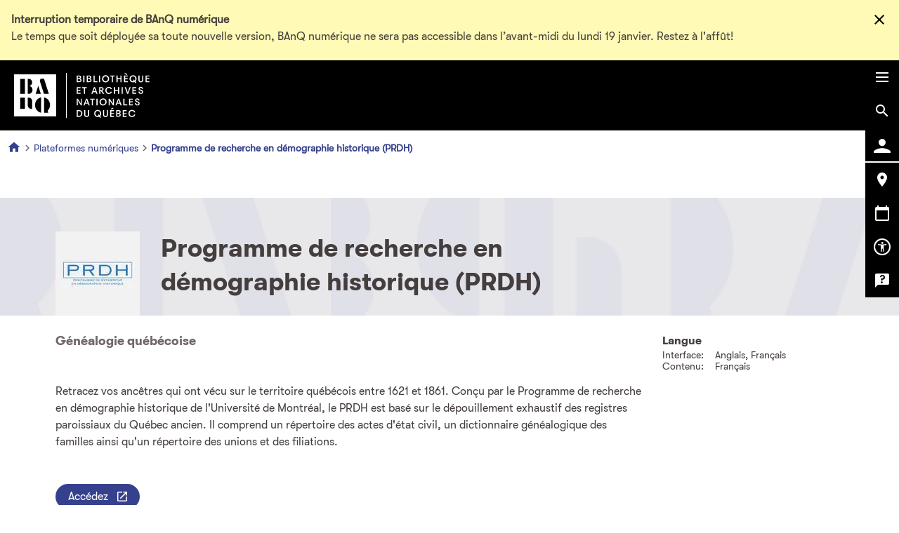

--- FILE ---
content_type: text/html; charset=UTF-8
request_url: https://www.banq.qc.ca/plateformes-numeriques/programme-de-recherche-en-demographie-historique-prdh/
body_size: 39362
content:
<!DOCTYPE html>
<html lang="fr" dir="ltr" prefix="content: http://purl.org/rss/1.0/modules/content/  dc: http://purl.org/dc/terms/  foaf: http://xmlns.com/foaf/0.1/  og: http://ogp.me/ns#  rdfs: http://www.w3.org/2000/01/rdf-schema#  schema: http://schema.org/  sioc: http://rdfs.org/sioc/ns#  sioct: http://rdfs.org/sioc/types#  skos: http://www.w3.org/2004/02/skos/core#  xsd: http://www.w3.org/2001/XMLSchema# ">
  <head>
    <script type="text/javascript">!function(){if("prod-portail-origin.banq.qc.ca"===window.location.hostname){var a="https://www.banq.qc.ca"+window.location.pathname+window.location.search+window.location.hash;window.location.replace(a)}}();</script>
    <script type="text/javascript">(function(){(function(e,r){var t=document.createElement("link");t.rel="preconnect";t.as="script";var n=document.createElement("link");n.rel="dns-prefetch";n.as="script";var i=document.createElement("script");i.id="spcloader";i.type="text/javascript";i["async"]=true;i.charset="utf-8";var o="https://sdk.privacy-center.org/"+e+"/loader.js?target_type=notice&target="+r;if(window.didomiConfig&&window.didomiConfig.user){var a=window.didomiConfig.user;var c=a.country;var d=a.region;if(c){o=o+"&country="+c;if(d){o=o+"&region="+d}}}t.href="https://sdk.privacy-center.org/";n.href="https://sdk.privacy-center.org/";i.src=o;var s=document.getElementsByTagName("script")[0];s.parentNode.insertBefore(t,s);s.parentNode.insertBefore(n,s);s.parentNode.insertBefore(i,s)})("e2436f9f-3c99-4a96-8aa6-856674554710","RTQWWFfj")})();</script>

    <meta charset="utf-8" /><script type="text/javascript">(window.NREUM||(NREUM={})).init={privacy:{cookies_enabled:true},ajax:{deny_list:["bam.nr-data.net"]},feature_flags:["soft_nav"],distributed_tracing:{enabled:true}};(window.NREUM||(NREUM={})).loader_config={agentID:"1589031977",accountID:"6264512",trustKey:"6264512",xpid:"UgQBVVNSChABUVZSAwAHUFcA",licenseKey:"NRJS-e7833320edf79ac1a05",applicationID:"1570410631",browserID:"1589031977"};;/*! For license information please see nr-loader-spa-1.308.0.min.js.LICENSE.txt */
(()=>{var e,t,r={384:(e,t,r)=>{"use strict";r.d(t,{NT:()=>a,US:()=>u,Zm:()=>o,bQ:()=>d,dV:()=>c,pV:()=>l});var n=r(6154),i=r(1863),s=r(1910);const a={beacon:"bam.nr-data.net",errorBeacon:"bam.nr-data.net"};function o(){return n.gm.NREUM||(n.gm.NREUM={}),void 0===n.gm.newrelic&&(n.gm.newrelic=n.gm.NREUM),n.gm.NREUM}function c(){let e=o();return e.o||(e.o={ST:n.gm.setTimeout,SI:n.gm.setImmediate||n.gm.setInterval,CT:n.gm.clearTimeout,XHR:n.gm.XMLHttpRequest,REQ:n.gm.Request,EV:n.gm.Event,PR:n.gm.Promise,MO:n.gm.MutationObserver,FETCH:n.gm.fetch,WS:n.gm.WebSocket},(0,s.i)(...Object.values(e.o))),e}function d(e,t){let r=o();r.initializedAgents??={},t.initializedAt={ms:(0,i.t)(),date:new Date},r.initializedAgents[e]=t}function u(e,t){o()[e]=t}function l(){return function(){let e=o();const t=e.info||{};e.info={beacon:a.beacon,errorBeacon:a.errorBeacon,...t}}(),function(){let e=o();const t=e.init||{};e.init={...t}}(),c(),function(){let e=o();const t=e.loader_config||{};e.loader_config={...t}}(),o()}},782:(e,t,r)=>{"use strict";r.d(t,{T:()=>n});const n=r(860).K7.pageViewTiming},860:(e,t,r)=>{"use strict";r.d(t,{$J:()=>u,K7:()=>c,P3:()=>d,XX:()=>i,Yy:()=>o,df:()=>s,qY:()=>n,v4:()=>a});const n="events",i="jserrors",s="browser/blobs",a="rum",o="browser/logs",c={ajax:"ajax",genericEvents:"generic_events",jserrors:i,logging:"logging",metrics:"metrics",pageAction:"page_action",pageViewEvent:"page_view_event",pageViewTiming:"page_view_timing",sessionReplay:"session_replay",sessionTrace:"session_trace",softNav:"soft_navigations",spa:"spa"},d={[c.pageViewEvent]:1,[c.pageViewTiming]:2,[c.metrics]:3,[c.jserrors]:4,[c.spa]:5,[c.ajax]:6,[c.sessionTrace]:7,[c.softNav]:8,[c.sessionReplay]:9,[c.logging]:10,[c.genericEvents]:11},u={[c.pageViewEvent]:a,[c.pageViewTiming]:n,[c.ajax]:n,[c.spa]:n,[c.softNav]:n,[c.metrics]:i,[c.jserrors]:i,[c.sessionTrace]:s,[c.sessionReplay]:s,[c.logging]:o,[c.genericEvents]:"ins"}},944:(e,t,r)=>{"use strict";r.d(t,{R:()=>i});var n=r(3241);function i(e,t){"function"==typeof console.debug&&(console.debug("New Relic Warning: https://github.com/newrelic/newrelic-browser-agent/blob/main/docs/warning-codes.md#".concat(e),t),(0,n.W)({agentIdentifier:null,drained:null,type:"data",name:"warn",feature:"warn",data:{code:e,secondary:t}}))}},993:(e,t,r)=>{"use strict";r.d(t,{A$:()=>s,ET:()=>a,TZ:()=>o,p_:()=>i});var n=r(860);const i={ERROR:"ERROR",WARN:"WARN",INFO:"INFO",DEBUG:"DEBUG",TRACE:"TRACE"},s={OFF:0,ERROR:1,WARN:2,INFO:3,DEBUG:4,TRACE:5},a="log",o=n.K7.logging},1541:(e,t,r)=>{"use strict";r.d(t,{U:()=>i,f:()=>n});const n={MFE:"MFE",BA:"BA"};function i(e,t){if(2!==t?.harvestEndpointVersion)return{};const r=t.agentRef.runtime.appMetadata.agents[0].entityGuid;return e?{"source.id":e.id,"source.name":e.name,"source.type":e.type,"parent.id":e.parent?.id||r,"parent.type":e.parent?.type||n.BA}:{"entity.guid":r,appId:t.agentRef.info.applicationID}}},1687:(e,t,r)=>{"use strict";r.d(t,{Ak:()=>d,Ze:()=>h,x3:()=>u});var n=r(3241),i=r(7836),s=r(3606),a=r(860),o=r(2646);const c={};function d(e,t){const r={staged:!1,priority:a.P3[t]||0};l(e),c[e].get(t)||c[e].set(t,r)}function u(e,t){e&&c[e]&&(c[e].get(t)&&c[e].delete(t),p(e,t,!1),c[e].size&&f(e))}function l(e){if(!e)throw new Error("agentIdentifier required");c[e]||(c[e]=new Map)}function h(e="",t="feature",r=!1){if(l(e),!e||!c[e].get(t)||r)return p(e,t);c[e].get(t).staged=!0,f(e)}function f(e){const t=Array.from(c[e]);t.every(([e,t])=>t.staged)&&(t.sort((e,t)=>e[1].priority-t[1].priority),t.forEach(([t])=>{c[e].delete(t),p(e,t)}))}function p(e,t,r=!0){const a=e?i.ee.get(e):i.ee,c=s.i.handlers;if(!a.aborted&&a.backlog&&c){if((0,n.W)({agentIdentifier:e,type:"lifecycle",name:"drain",feature:t}),r){const e=a.backlog[t],r=c[t];if(r){for(let t=0;e&&t<e.length;++t)g(e[t],r);Object.entries(r).forEach(([e,t])=>{Object.values(t||{}).forEach(t=>{t[0]?.on&&t[0]?.context()instanceof o.y&&t[0].on(e,t[1])})})}}a.isolatedBacklog||delete c[t],a.backlog[t]=null,a.emit("drain-"+t,[])}}function g(e,t){var r=e[1];Object.values(t[r]||{}).forEach(t=>{var r=e[0];if(t[0]===r){var n=t[1],i=e[3],s=e[2];n.apply(i,s)}})}},1738:(e,t,r)=>{"use strict";r.d(t,{U:()=>f,Y:()=>h});var n=r(3241),i=r(9908),s=r(1863),a=r(944),o=r(5701),c=r(3969),d=r(8362),u=r(860),l=r(4261);function h(e,t,r,s){const h=s||r;!h||h[e]&&h[e]!==d.d.prototype[e]||(h[e]=function(){(0,i.p)(c.xV,["API/"+e+"/called"],void 0,u.K7.metrics,r.ee),(0,n.W)({agentIdentifier:r.agentIdentifier,drained:!!o.B?.[r.agentIdentifier],type:"data",name:"api",feature:l.Pl+e,data:{}});try{return t.apply(this,arguments)}catch(e){(0,a.R)(23,e)}})}function f(e,t,r,n,a){const o=e.info;null===r?delete o.jsAttributes[t]:o.jsAttributes[t]=r,(a||null===r)&&(0,i.p)(l.Pl+n,[(0,s.t)(),t,r],void 0,"session",e.ee)}},1741:(e,t,r)=>{"use strict";r.d(t,{W:()=>s});var n=r(944),i=r(4261);class s{#e(e,...t){if(this[e]!==s.prototype[e])return this[e](...t);(0,n.R)(35,e)}addPageAction(e,t){return this.#e(i.hG,e,t)}register(e){return this.#e(i.eY,e)}recordCustomEvent(e,t){return this.#e(i.fF,e,t)}setPageViewName(e,t){return this.#e(i.Fw,e,t)}setCustomAttribute(e,t,r){return this.#e(i.cD,e,t,r)}noticeError(e,t){return this.#e(i.o5,e,t)}setUserId(e,t=!1){return this.#e(i.Dl,e,t)}setApplicationVersion(e){return this.#e(i.nb,e)}setErrorHandler(e){return this.#e(i.bt,e)}addRelease(e,t){return this.#e(i.k6,e,t)}log(e,t){return this.#e(i.$9,e,t)}start(){return this.#e(i.d3)}finished(e){return this.#e(i.BL,e)}recordReplay(){return this.#e(i.CH)}pauseReplay(){return this.#e(i.Tb)}addToTrace(e){return this.#e(i.U2,e)}setCurrentRouteName(e){return this.#e(i.PA,e)}interaction(e){return this.#e(i.dT,e)}wrapLogger(e,t,r){return this.#e(i.Wb,e,t,r)}measure(e,t){return this.#e(i.V1,e,t)}consent(e){return this.#e(i.Pv,e)}}},1863:(e,t,r)=>{"use strict";function n(){return Math.floor(performance.now())}r.d(t,{t:()=>n})},1910:(e,t,r)=>{"use strict";r.d(t,{i:()=>s});var n=r(944);const i=new Map;function s(...e){return e.every(e=>{if(i.has(e))return i.get(e);const t="function"==typeof e?e.toString():"",r=t.includes("[native code]"),s=t.includes("nrWrapper");return r||s||(0,n.R)(64,e?.name||t),i.set(e,r),r})}},2555:(e,t,r)=>{"use strict";r.d(t,{D:()=>o,f:()=>a});var n=r(384),i=r(8122);const s={beacon:n.NT.beacon,errorBeacon:n.NT.errorBeacon,licenseKey:void 0,applicationID:void 0,sa:void 0,queueTime:void 0,applicationTime:void 0,ttGuid:void 0,user:void 0,account:void 0,product:void 0,extra:void 0,jsAttributes:{},userAttributes:void 0,atts:void 0,transactionName:void 0,tNamePlain:void 0};function a(e){try{return!!e.licenseKey&&!!e.errorBeacon&&!!e.applicationID}catch(e){return!1}}const o=e=>(0,i.a)(e,s)},2614:(e,t,r)=>{"use strict";r.d(t,{BB:()=>a,H3:()=>n,g:()=>d,iL:()=>c,tS:()=>o,uh:()=>i,wk:()=>s});const n="NRBA",i="SESSION",s=144e5,a=18e5,o={STARTED:"session-started",PAUSE:"session-pause",RESET:"session-reset",RESUME:"session-resume",UPDATE:"session-update"},c={SAME_TAB:"same-tab",CROSS_TAB:"cross-tab"},d={OFF:0,FULL:1,ERROR:2}},2646:(e,t,r)=>{"use strict";r.d(t,{y:()=>n});class n{constructor(e){this.contextId=e}}},2843:(e,t,r)=>{"use strict";r.d(t,{G:()=>s,u:()=>i});var n=r(3878);function i(e,t=!1,r,i){(0,n.DD)("visibilitychange",function(){if(t)return void("hidden"===document.visibilityState&&e());e(document.visibilityState)},r,i)}function s(e,t,r){(0,n.sp)("pagehide",e,t,r)}},3241:(e,t,r)=>{"use strict";r.d(t,{W:()=>s});var n=r(6154);const i="newrelic";function s(e={}){try{n.gm.dispatchEvent(new CustomEvent(i,{detail:e}))}catch(e){}}},3304:(e,t,r)=>{"use strict";r.d(t,{A:()=>s});var n=r(7836);const i=()=>{const e=new WeakSet;return(t,r)=>{if("object"==typeof r&&null!==r){if(e.has(r))return;e.add(r)}return r}};function s(e){try{return JSON.stringify(e,i())??""}catch(e){try{n.ee.emit("internal-error",[e])}catch(e){}return""}}},3333:(e,t,r)=>{"use strict";r.d(t,{$v:()=>u,TZ:()=>n,Xh:()=>c,Zp:()=>i,kd:()=>d,mq:()=>o,nf:()=>a,qN:()=>s});const n=r(860).K7.genericEvents,i=["auxclick","click","copy","keydown","paste","scrollend"],s=["focus","blur"],a=4,o=1e3,c=2e3,d=["PageAction","UserAction","BrowserPerformance"],u={RESOURCES:"experimental.resources",REGISTER:"register"}},3434:(e,t,r)=>{"use strict";r.d(t,{Jt:()=>s,YM:()=>d});var n=r(7836),i=r(5607);const s="nr@original:".concat(i.W),a=50;var o=Object.prototype.hasOwnProperty,c=!1;function d(e,t){return e||(e=n.ee),r.inPlace=function(e,t,n,i,s){n||(n="");const a="-"===n.charAt(0);for(let o=0;o<t.length;o++){const c=t[o],d=e[c];l(d)||(e[c]=r(d,a?c+n:n,i,c,s))}},r.flag=s,r;function r(t,r,n,c,d){return l(t)?t:(r||(r=""),nrWrapper[s]=t,function(e,t,r){if(Object.defineProperty&&Object.keys)try{return Object.keys(e).forEach(function(r){Object.defineProperty(t,r,{get:function(){return e[r]},set:function(t){return e[r]=t,t}})}),t}catch(e){u([e],r)}for(var n in e)o.call(e,n)&&(t[n]=e[n])}(t,nrWrapper,e),nrWrapper);function nrWrapper(){var s,o,l,h;let f;try{o=this,s=[...arguments],l="function"==typeof n?n(s,o):n||{}}catch(t){u([t,"",[s,o,c],l],e)}i(r+"start",[s,o,c],l,d);const p=performance.now();let g;try{return h=t.apply(o,s),g=performance.now(),h}catch(e){throw g=performance.now(),i(r+"err",[s,o,e],l,d),f=e,f}finally{const e=g-p,t={start:p,end:g,duration:e,isLongTask:e>=a,methodName:c,thrownError:f};t.isLongTask&&i("long-task",[t,o],l,d),i(r+"end",[s,o,h],l,d)}}}function i(r,n,i,s){if(!c||t){var a=c;c=!0;try{e.emit(r,n,i,t,s)}catch(t){u([t,r,n,i],e)}c=a}}}function u(e,t){t||(t=n.ee);try{t.emit("internal-error",e)}catch(e){}}function l(e){return!(e&&"function"==typeof e&&e.apply&&!e[s])}},3606:(e,t,r)=>{"use strict";r.d(t,{i:()=>s});var n=r(9908);s.on=a;var i=s.handlers={};function s(e,t,r,s){a(s||n.d,i,e,t,r)}function a(e,t,r,i,s){s||(s="feature"),e||(e=n.d);var a=t[s]=t[s]||{};(a[r]=a[r]||[]).push([e,i])}},3738:(e,t,r)=>{"use strict";r.d(t,{He:()=>i,Kp:()=>o,Lc:()=>d,Rz:()=>u,TZ:()=>n,bD:()=>s,d3:()=>a,jx:()=>l,sl:()=>h,uP:()=>c});const n=r(860).K7.sessionTrace,i="bstResource",s="resource",a="-start",o="-end",c="fn"+a,d="fn"+o,u="pushState",l=1e3,h=3e4},3785:(e,t,r)=>{"use strict";r.d(t,{R:()=>c,b:()=>d});var n=r(9908),i=r(1863),s=r(860),a=r(3969),o=r(993);function c(e,t,r={},c=o.p_.INFO,d=!0,u,l=(0,i.t)()){(0,n.p)(a.xV,["API/logging/".concat(c.toLowerCase(),"/called")],void 0,s.K7.metrics,e),(0,n.p)(o.ET,[l,t,r,c,d,u],void 0,s.K7.logging,e)}function d(e){return"string"==typeof e&&Object.values(o.p_).some(t=>t===e.toUpperCase().trim())}},3878:(e,t,r)=>{"use strict";function n(e,t){return{capture:e,passive:!1,signal:t}}function i(e,t,r=!1,i){window.addEventListener(e,t,n(r,i))}function s(e,t,r=!1,i){document.addEventListener(e,t,n(r,i))}r.d(t,{DD:()=>s,jT:()=>n,sp:()=>i})},3962:(e,t,r)=>{"use strict";r.d(t,{AM:()=>a,O2:()=>l,OV:()=>s,Qu:()=>h,TZ:()=>c,ih:()=>f,pP:()=>o,t1:()=>u,tC:()=>i,wD:()=>d});var n=r(860);const i=["click","keydown","submit"],s="popstate",a="api",o="initialPageLoad",c=n.K7.softNav,d=5e3,u=500,l={INITIAL_PAGE_LOAD:"",ROUTE_CHANGE:1,UNSPECIFIED:2},h={INTERACTION:1,AJAX:2,CUSTOM_END:3,CUSTOM_TRACER:4},f={IP:"in progress",PF:"pending finish",FIN:"finished",CAN:"cancelled"}},3969:(e,t,r)=>{"use strict";r.d(t,{TZ:()=>n,XG:()=>o,rs:()=>i,xV:()=>a,z_:()=>s});const n=r(860).K7.metrics,i="sm",s="cm",a="storeSupportabilityMetrics",o="storeEventMetrics"},4234:(e,t,r)=>{"use strict";r.d(t,{W:()=>s});var n=r(7836),i=r(1687);class s{constructor(e,t){this.agentIdentifier=e,this.ee=n.ee.get(e),this.featureName=t,this.blocked=!1}deregisterDrain(){(0,i.x3)(this.agentIdentifier,this.featureName)}}},4261:(e,t,r)=>{"use strict";r.d(t,{$9:()=>u,BL:()=>c,CH:()=>p,Dl:()=>R,Fw:()=>w,PA:()=>v,Pl:()=>n,Pv:()=>A,Tb:()=>h,U2:()=>a,V1:()=>E,Wb:()=>T,bt:()=>y,cD:()=>b,d3:()=>x,dT:()=>d,eY:()=>g,fF:()=>f,hG:()=>s,hw:()=>i,k6:()=>o,nb:()=>m,o5:()=>l});const n="api-",i=n+"ixn-",s="addPageAction",a="addToTrace",o="addRelease",c="finished",d="interaction",u="log",l="noticeError",h="pauseReplay",f="recordCustomEvent",p="recordReplay",g="register",m="setApplicationVersion",v="setCurrentRouteName",b="setCustomAttribute",y="setErrorHandler",w="setPageViewName",R="setUserId",x="start",T="wrapLogger",E="measure",A="consent"},5205:(e,t,r)=>{"use strict";r.d(t,{j:()=>S});var n=r(384),i=r(1741);var s=r(2555),a=r(3333);const o=e=>{if(!e||"string"!=typeof e)return!1;try{document.createDocumentFragment().querySelector(e)}catch{return!1}return!0};var c=r(2614),d=r(944),u=r(8122);const l="[data-nr-mask]",h=e=>(0,u.a)(e,(()=>{const e={feature_flags:[],experimental:{allow_registered_children:!1,resources:!1},mask_selector:"*",block_selector:"[data-nr-block]",mask_input_options:{color:!1,date:!1,"datetime-local":!1,email:!1,month:!1,number:!1,range:!1,search:!1,tel:!1,text:!1,time:!1,url:!1,week:!1,textarea:!1,select:!1,password:!0}};return{ajax:{deny_list:void 0,block_internal:!0,enabled:!0,autoStart:!0},api:{get allow_registered_children(){return e.feature_flags.includes(a.$v.REGISTER)||e.experimental.allow_registered_children},set allow_registered_children(t){e.experimental.allow_registered_children=t},duplicate_registered_data:!1},browser_consent_mode:{enabled:!1},distributed_tracing:{enabled:void 0,exclude_newrelic_header:void 0,cors_use_newrelic_header:void 0,cors_use_tracecontext_headers:void 0,allowed_origins:void 0},get feature_flags(){return e.feature_flags},set feature_flags(t){e.feature_flags=t},generic_events:{enabled:!0,autoStart:!0},harvest:{interval:30},jserrors:{enabled:!0,autoStart:!0},logging:{enabled:!0,autoStart:!0},metrics:{enabled:!0,autoStart:!0},obfuscate:void 0,page_action:{enabled:!0},page_view_event:{enabled:!0,autoStart:!0},page_view_timing:{enabled:!0,autoStart:!0},performance:{capture_marks:!1,capture_measures:!1,capture_detail:!0,resources:{get enabled(){return e.feature_flags.includes(a.$v.RESOURCES)||e.experimental.resources},set enabled(t){e.experimental.resources=t},asset_types:[],first_party_domains:[],ignore_newrelic:!0}},privacy:{cookies_enabled:!0},proxy:{assets:void 0,beacon:void 0},session:{expiresMs:c.wk,inactiveMs:c.BB},session_replay:{autoStart:!0,enabled:!1,preload:!1,sampling_rate:10,error_sampling_rate:100,collect_fonts:!1,inline_images:!1,fix_stylesheets:!0,mask_all_inputs:!0,get mask_text_selector(){return e.mask_selector},set mask_text_selector(t){o(t)?e.mask_selector="".concat(t,",").concat(l):""===t||null===t?e.mask_selector=l:(0,d.R)(5,t)},get block_class(){return"nr-block"},get ignore_class(){return"nr-ignore"},get mask_text_class(){return"nr-mask"},get block_selector(){return e.block_selector},set block_selector(t){o(t)?e.block_selector+=",".concat(t):""!==t&&(0,d.R)(6,t)},get mask_input_options(){return e.mask_input_options},set mask_input_options(t){t&&"object"==typeof t?e.mask_input_options={...t,password:!0}:(0,d.R)(7,t)}},session_trace:{enabled:!0,autoStart:!0},soft_navigations:{enabled:!0,autoStart:!0},spa:{enabled:!0,autoStart:!0},ssl:void 0,user_actions:{enabled:!0,elementAttributes:["id","className","tagName","type"]}}})());var f=r(6154),p=r(9324);let g=0;const m={buildEnv:p.F3,distMethod:p.Xs,version:p.xv,originTime:f.WN},v={consented:!1},b={appMetadata:{},get consented(){return this.session?.state?.consent||v.consented},set consented(e){v.consented=e},customTransaction:void 0,denyList:void 0,disabled:!1,harvester:void 0,isolatedBacklog:!1,isRecording:!1,loaderType:void 0,maxBytes:3e4,obfuscator:void 0,onerror:void 0,ptid:void 0,releaseIds:{},session:void 0,timeKeeper:void 0,registeredEntities:[],jsAttributesMetadata:{bytes:0},get harvestCount(){return++g}},y=e=>{const t=(0,u.a)(e,b),r=Object.keys(m).reduce((e,t)=>(e[t]={value:m[t],writable:!1,configurable:!0,enumerable:!0},e),{});return Object.defineProperties(t,r)};var w=r(5701);const R=e=>{const t=e.startsWith("http");e+="/",r.p=t?e:"https://"+e};var x=r(7836),T=r(3241);const E={accountID:void 0,trustKey:void 0,agentID:void 0,licenseKey:void 0,applicationID:void 0,xpid:void 0},A=e=>(0,u.a)(e,E),_=new Set;function S(e,t={},r,a){let{init:o,info:c,loader_config:d,runtime:u={},exposed:l=!0}=t;if(!c){const e=(0,n.pV)();o=e.init,c=e.info,d=e.loader_config}e.init=h(o||{}),e.loader_config=A(d||{}),c.jsAttributes??={},f.bv&&(c.jsAttributes.isWorker=!0),e.info=(0,s.D)(c);const p=e.init,g=[c.beacon,c.errorBeacon];_.has(e.agentIdentifier)||(p.proxy.assets&&(R(p.proxy.assets),g.push(p.proxy.assets)),p.proxy.beacon&&g.push(p.proxy.beacon),e.beacons=[...g],function(e){const t=(0,n.pV)();Object.getOwnPropertyNames(i.W.prototype).forEach(r=>{const n=i.W.prototype[r];if("function"!=typeof n||"constructor"===n)return;let s=t[r];e[r]&&!1!==e.exposed&&"micro-agent"!==e.runtime?.loaderType&&(t[r]=(...t)=>{const n=e[r](...t);return s?s(...t):n})})}(e),(0,n.US)("activatedFeatures",w.B)),u.denyList=[...p.ajax.deny_list||[],...p.ajax.block_internal?g:[]],u.ptid=e.agentIdentifier,u.loaderType=r,e.runtime=y(u),_.has(e.agentIdentifier)||(e.ee=x.ee.get(e.agentIdentifier),e.exposed=l,(0,T.W)({agentIdentifier:e.agentIdentifier,drained:!!w.B?.[e.agentIdentifier],type:"lifecycle",name:"initialize",feature:void 0,data:e.config})),_.add(e.agentIdentifier)}},5270:(e,t,r)=>{"use strict";r.d(t,{Aw:()=>a,SR:()=>s,rF:()=>o});var n=r(384),i=r(7767);function s(e){return!!(0,n.dV)().o.MO&&(0,i.V)(e)&&!0===e?.session_trace.enabled}function a(e){return!0===e?.session_replay.preload&&s(e)}function o(e,t){try{if("string"==typeof t?.type){if("password"===t.type.toLowerCase())return"*".repeat(e?.length||0);if(void 0!==t?.dataset?.nrUnmask||t?.classList?.contains("nr-unmask"))return e}}catch(e){}return"string"==typeof e?e.replace(/[\S]/g,"*"):"*".repeat(e?.length||0)}},5289:(e,t,r)=>{"use strict";r.d(t,{GG:()=>a,Qr:()=>c,sB:()=>o});var n=r(3878),i=r(6389);function s(){return"undefined"==typeof document||"complete"===document.readyState}function a(e,t){if(s())return e();const r=(0,i.J)(e),a=setInterval(()=>{s()&&(clearInterval(a),r())},500);(0,n.sp)("load",r,t)}function o(e){if(s())return e();(0,n.DD)("DOMContentLoaded",e)}function c(e){if(s())return e();(0,n.sp)("popstate",e)}},5607:(e,t,r)=>{"use strict";r.d(t,{W:()=>n});const n=(0,r(9566).bz)()},5701:(e,t,r)=>{"use strict";r.d(t,{B:()=>s,t:()=>a});var n=r(3241);const i=new Set,s={};function a(e,t){const r=t.agentIdentifier;s[r]??={},e&&"object"==typeof e&&(i.has(r)||(t.ee.emit("rumresp",[e]),s[r]=e,i.add(r),(0,n.W)({agentIdentifier:r,loaded:!0,drained:!0,type:"lifecycle",name:"load",feature:void 0,data:e})))}},6154:(e,t,r)=>{"use strict";r.d(t,{OF:()=>d,RI:()=>i,WN:()=>h,bv:()=>s,eN:()=>f,gm:()=>a,lR:()=>l,m:()=>c,mw:()=>o,sb:()=>u});var n=r(1863);const i="undefined"!=typeof window&&!!window.document,s="undefined"!=typeof WorkerGlobalScope&&("undefined"!=typeof self&&self instanceof WorkerGlobalScope&&self.navigator instanceof WorkerNavigator||"undefined"!=typeof globalThis&&globalThis instanceof WorkerGlobalScope&&globalThis.navigator instanceof WorkerNavigator),a=i?window:"undefined"!=typeof WorkerGlobalScope&&("undefined"!=typeof self&&self instanceof WorkerGlobalScope&&self||"undefined"!=typeof globalThis&&globalThis instanceof WorkerGlobalScope&&globalThis),o=Boolean("hidden"===a?.document?.visibilityState),c=""+a?.location,d=/iPad|iPhone|iPod/.test(a.navigator?.userAgent),u=d&&"undefined"==typeof SharedWorker,l=(()=>{const e=a.navigator?.userAgent?.match(/Firefox[/\s](\d+\.\d+)/);return Array.isArray(e)&&e.length>=2?+e[1]:0})(),h=Date.now()-(0,n.t)(),f=()=>"undefined"!=typeof PerformanceNavigationTiming&&a?.performance?.getEntriesByType("navigation")?.[0]?.responseStart},6344:(e,t,r)=>{"use strict";r.d(t,{BB:()=>u,Qb:()=>l,TZ:()=>i,Ug:()=>a,Vh:()=>s,_s:()=>o,bc:()=>d,yP:()=>c});var n=r(2614);const i=r(860).K7.sessionReplay,s="errorDuringReplay",a=.12,o={DomContentLoaded:0,Load:1,FullSnapshot:2,IncrementalSnapshot:3,Meta:4,Custom:5},c={[n.g.ERROR]:15e3,[n.g.FULL]:3e5,[n.g.OFF]:0},d={RESET:{message:"Session was reset",sm:"Reset"},IMPORT:{message:"Recorder failed to import",sm:"Import"},TOO_MANY:{message:"429: Too Many Requests",sm:"Too-Many"},TOO_BIG:{message:"Payload was too large",sm:"Too-Big"},CROSS_TAB:{message:"Session Entity was set to OFF on another tab",sm:"Cross-Tab"},ENTITLEMENTS:{message:"Session Replay is not allowed and will not be started",sm:"Entitlement"}},u=5e3,l={API:"api",RESUME:"resume",SWITCH_TO_FULL:"switchToFull",INITIALIZE:"initialize",PRELOAD:"preload"}},6389:(e,t,r)=>{"use strict";function n(e,t=500,r={}){const n=r?.leading||!1;let i;return(...r)=>{n&&void 0===i&&(e.apply(this,r),i=setTimeout(()=>{i=clearTimeout(i)},t)),n||(clearTimeout(i),i=setTimeout(()=>{e.apply(this,r)},t))}}function i(e){let t=!1;return(...r)=>{t||(t=!0,e.apply(this,r))}}r.d(t,{J:()=>i,s:()=>n})},6630:(e,t,r)=>{"use strict";r.d(t,{T:()=>n});const n=r(860).K7.pageViewEvent},6774:(e,t,r)=>{"use strict";r.d(t,{T:()=>n});const n=r(860).K7.jserrors},7295:(e,t,r)=>{"use strict";r.d(t,{Xv:()=>a,gX:()=>i,iW:()=>s});var n=[];function i(e){if(!e||s(e))return!1;if(0===n.length)return!0;if("*"===n[0].hostname)return!1;for(var t=0;t<n.length;t++){var r=n[t];if(r.hostname.test(e.hostname)&&r.pathname.test(e.pathname))return!1}return!0}function s(e){return void 0===e.hostname}function a(e){if(n=[],e&&e.length)for(var t=0;t<e.length;t++){let r=e[t];if(!r)continue;if("*"===r)return void(n=[{hostname:"*"}]);0===r.indexOf("http://")?r=r.substring(7):0===r.indexOf("https://")&&(r=r.substring(8));const i=r.indexOf("/");let s,a;i>0?(s=r.substring(0,i),a=r.substring(i)):(s=r,a="*");let[c]=s.split(":");n.push({hostname:o(c),pathname:o(a,!0)})}}function o(e,t=!1){const r=e.replace(/[.+?^${}()|[\]\\]/g,e=>"\\"+e).replace(/\*/g,".*?");return new RegExp((t?"^":"")+r+"$")}},7485:(e,t,r)=>{"use strict";r.d(t,{D:()=>i});var n=r(6154);function i(e){if(0===(e||"").indexOf("data:"))return{protocol:"data"};try{const t=new URL(e,location.href),r={port:t.port,hostname:t.hostname,pathname:t.pathname,search:t.search,protocol:t.protocol.slice(0,t.protocol.indexOf(":")),sameOrigin:t.protocol===n.gm?.location?.protocol&&t.host===n.gm?.location?.host};return r.port&&""!==r.port||("http:"===t.protocol&&(r.port="80"),"https:"===t.protocol&&(r.port="443")),r.pathname&&""!==r.pathname?r.pathname.startsWith("/")||(r.pathname="/".concat(r.pathname)):r.pathname="/",r}catch(e){return{}}}},7699:(e,t,r)=>{"use strict";r.d(t,{It:()=>s,KC:()=>o,No:()=>i,qh:()=>a});var n=r(860);const i=16e3,s=1e6,a="SESSION_ERROR",o={[n.K7.logging]:!0,[n.K7.genericEvents]:!1,[n.K7.jserrors]:!1,[n.K7.ajax]:!1}},7767:(e,t,r)=>{"use strict";r.d(t,{V:()=>i});var n=r(6154);const i=e=>n.RI&&!0===e?.privacy.cookies_enabled},7836:(e,t,r)=>{"use strict";r.d(t,{P:()=>o,ee:()=>c});var n=r(384),i=r(8990),s=r(2646),a=r(5607);const o="nr@context:".concat(a.W),c=function e(t,r){var n={},a={},u={},l=!1;try{l=16===r.length&&d.initializedAgents?.[r]?.runtime.isolatedBacklog}catch(e){}var h={on:p,addEventListener:p,removeEventListener:function(e,t){var r=n[e];if(!r)return;for(var i=0;i<r.length;i++)r[i]===t&&r.splice(i,1)},emit:function(e,r,n,i,s){!1!==s&&(s=!0);if(c.aborted&&!i)return;t&&s&&t.emit(e,r,n);var o=f(n);g(e).forEach(e=>{e.apply(o,r)});var d=v()[a[e]];d&&d.push([h,e,r,o]);return o},get:m,listeners:g,context:f,buffer:function(e,t){const r=v();if(t=t||"feature",h.aborted)return;Object.entries(e||{}).forEach(([e,n])=>{a[n]=t,t in r||(r[t]=[])})},abort:function(){h._aborted=!0,Object.keys(h.backlog).forEach(e=>{delete h.backlog[e]})},isBuffering:function(e){return!!v()[a[e]]},debugId:r,backlog:l?{}:t&&"object"==typeof t.backlog?t.backlog:{},isolatedBacklog:l};return Object.defineProperty(h,"aborted",{get:()=>{let e=h._aborted||!1;return e||(t&&(e=t.aborted),e)}}),h;function f(e){return e&&e instanceof s.y?e:e?(0,i.I)(e,o,()=>new s.y(o)):new s.y(o)}function p(e,t){n[e]=g(e).concat(t)}function g(e){return n[e]||[]}function m(t){return u[t]=u[t]||e(h,t)}function v(){return h.backlog}}(void 0,"globalEE"),d=(0,n.Zm)();d.ee||(d.ee=c)},8122:(e,t,r)=>{"use strict";r.d(t,{a:()=>i});var n=r(944);function i(e,t){try{if(!e||"object"!=typeof e)return(0,n.R)(3);if(!t||"object"!=typeof t)return(0,n.R)(4);const r=Object.create(Object.getPrototypeOf(t),Object.getOwnPropertyDescriptors(t)),s=0===Object.keys(r).length?e:r;for(let a in s)if(void 0!==e[a])try{if(null===e[a]){r[a]=null;continue}Array.isArray(e[a])&&Array.isArray(t[a])?r[a]=Array.from(new Set([...e[a],...t[a]])):"object"==typeof e[a]&&"object"==typeof t[a]?r[a]=i(e[a],t[a]):r[a]=e[a]}catch(e){r[a]||(0,n.R)(1,e)}return r}catch(e){(0,n.R)(2,e)}}},8139:(e,t,r)=>{"use strict";r.d(t,{u:()=>h});var n=r(7836),i=r(3434),s=r(8990),a=r(6154);const o={},c=a.gm.XMLHttpRequest,d="addEventListener",u="removeEventListener",l="nr@wrapped:".concat(n.P);function h(e){var t=function(e){return(e||n.ee).get("events")}(e);if(o[t.debugId]++)return t;o[t.debugId]=1;var r=(0,i.YM)(t,!0);function h(e){r.inPlace(e,[d,u],"-",p)}function p(e,t){return e[1]}return"getPrototypeOf"in Object&&(a.RI&&f(document,h),c&&f(c.prototype,h),f(a.gm,h)),t.on(d+"-start",function(e,t){var n=e[1];if(null!==n&&("function"==typeof n||"object"==typeof n)&&"newrelic"!==e[0]){var i=(0,s.I)(n,l,function(){var e={object:function(){if("function"!=typeof n.handleEvent)return;return n.handleEvent.apply(n,arguments)},function:n}[typeof n];return e?r(e,"fn-",null,e.name||"anonymous"):n});this.wrapped=e[1]=i}}),t.on(u+"-start",function(e){e[1]=this.wrapped||e[1]}),t}function f(e,t,...r){let n=e;for(;"object"==typeof n&&!Object.prototype.hasOwnProperty.call(n,d);)n=Object.getPrototypeOf(n);n&&t(n,...r)}},8362:(e,t,r)=>{"use strict";r.d(t,{d:()=>s});var n=r(9566),i=r(1741);class s extends i.W{agentIdentifier=(0,n.LA)(16)}},8374:(e,t,r)=>{r.nc=(()=>{try{return document?.currentScript?.nonce}catch(e){}return""})()},8990:(e,t,r)=>{"use strict";r.d(t,{I:()=>i});var n=Object.prototype.hasOwnProperty;function i(e,t,r){if(n.call(e,t))return e[t];var i=r();if(Object.defineProperty&&Object.keys)try{return Object.defineProperty(e,t,{value:i,writable:!0,enumerable:!1}),i}catch(e){}return e[t]=i,i}},9119:(e,t,r)=>{"use strict";r.d(t,{L:()=>s});var n=/([^?#]*)[^#]*(#[^?]*|$).*/,i=/([^?#]*)().*/;function s(e,t){return e?e.replace(t?n:i,"$1$2"):e}},9300:(e,t,r)=>{"use strict";r.d(t,{T:()=>n});const n=r(860).K7.ajax},9324:(e,t,r)=>{"use strict";r.d(t,{AJ:()=>a,F3:()=>i,Xs:()=>s,Yq:()=>o,xv:()=>n});const n="1.308.0",i="PROD",s="CDN",a="@newrelic/rrweb",o="1.0.1"},9566:(e,t,r)=>{"use strict";r.d(t,{LA:()=>o,ZF:()=>c,bz:()=>a,el:()=>d});var n=r(6154);const i="xxxxxxxx-xxxx-4xxx-yxxx-xxxxxxxxxxxx";function s(e,t){return e?15&e[t]:16*Math.random()|0}function a(){const e=n.gm?.crypto||n.gm?.msCrypto;let t,r=0;return e&&e.getRandomValues&&(t=e.getRandomValues(new Uint8Array(30))),i.split("").map(e=>"x"===e?s(t,r++).toString(16):"y"===e?(3&s()|8).toString(16):e).join("")}function o(e){const t=n.gm?.crypto||n.gm?.msCrypto;let r,i=0;t&&t.getRandomValues&&(r=t.getRandomValues(new Uint8Array(e)));const a=[];for(var o=0;o<e;o++)a.push(s(r,i++).toString(16));return a.join("")}function c(){return o(16)}function d(){return o(32)}},9908:(e,t,r)=>{"use strict";r.d(t,{d:()=>n,p:()=>i});var n=r(7836).ee.get("handle");function i(e,t,r,i,s){s?(s.buffer([e],i),s.emit(e,t,r)):(n.buffer([e],i),n.emit(e,t,r))}}},n={};function i(e){var t=n[e];if(void 0!==t)return t.exports;var s=n[e]={exports:{}};return r[e](s,s.exports,i),s.exports}i.m=r,i.d=(e,t)=>{for(var r in t)i.o(t,r)&&!i.o(e,r)&&Object.defineProperty(e,r,{enumerable:!0,get:t[r]})},i.f={},i.e=e=>Promise.all(Object.keys(i.f).reduce((t,r)=>(i.f[r](e,t),t),[])),i.u=e=>({212:"nr-spa-compressor",249:"nr-spa-recorder",478:"nr-spa"}[e]+"-1.308.0.min.js"),i.o=(e,t)=>Object.prototype.hasOwnProperty.call(e,t),e={},t="NRBA-1.308.0.PROD:",i.l=(r,n,s,a)=>{if(e[r])e[r].push(n);else{var o,c;if(void 0!==s)for(var d=document.getElementsByTagName("script"),u=0;u<d.length;u++){var l=d[u];if(l.getAttribute("src")==r||l.getAttribute("data-webpack")==t+s){o=l;break}}if(!o){c=!0;var h={478:"sha512-RSfSVnmHk59T/uIPbdSE0LPeqcEdF4/+XhfJdBuccH5rYMOEZDhFdtnh6X6nJk7hGpzHd9Ujhsy7lZEz/ORYCQ==",249:"sha512-ehJXhmntm85NSqW4MkhfQqmeKFulra3klDyY0OPDUE+sQ3GokHlPh1pmAzuNy//3j4ac6lzIbmXLvGQBMYmrkg==",212:"sha512-B9h4CR46ndKRgMBcK+j67uSR2RCnJfGefU+A7FrgR/k42ovXy5x/MAVFiSvFxuVeEk/pNLgvYGMp1cBSK/G6Fg=="};(o=document.createElement("script")).charset="utf-8",i.nc&&o.setAttribute("nonce",i.nc),o.setAttribute("data-webpack",t+s),o.src=r,0!==o.src.indexOf(window.location.origin+"/")&&(o.crossOrigin="anonymous"),h[a]&&(o.integrity=h[a])}e[r]=[n];var f=(t,n)=>{o.onerror=o.onload=null,clearTimeout(p);var i=e[r];if(delete e[r],o.parentNode&&o.parentNode.removeChild(o),i&&i.forEach(e=>e(n)),t)return t(n)},p=setTimeout(f.bind(null,void 0,{type:"timeout",target:o}),12e4);o.onerror=f.bind(null,o.onerror),o.onload=f.bind(null,o.onload),c&&document.head.appendChild(o)}},i.r=e=>{"undefined"!=typeof Symbol&&Symbol.toStringTag&&Object.defineProperty(e,Symbol.toStringTag,{value:"Module"}),Object.defineProperty(e,"__esModule",{value:!0})},i.p="https://js-agent.newrelic.com/",(()=>{var e={38:0,788:0};i.f.j=(t,r)=>{var n=i.o(e,t)?e[t]:void 0;if(0!==n)if(n)r.push(n[2]);else{var s=new Promise((r,i)=>n=e[t]=[r,i]);r.push(n[2]=s);var a=i.p+i.u(t),o=new Error;i.l(a,r=>{if(i.o(e,t)&&(0!==(n=e[t])&&(e[t]=void 0),n)){var s=r&&("load"===r.type?"missing":r.type),a=r&&r.target&&r.target.src;o.message="Loading chunk "+t+" failed: ("+s+": "+a+")",o.name="ChunkLoadError",o.type=s,o.request=a,n[1](o)}},"chunk-"+t,t)}};var t=(t,r)=>{var n,s,[a,o,c]=r,d=0;if(a.some(t=>0!==e[t])){for(n in o)i.o(o,n)&&(i.m[n]=o[n]);if(c)c(i)}for(t&&t(r);d<a.length;d++)s=a[d],i.o(e,s)&&e[s]&&e[s][0](),e[s]=0},r=self["webpackChunk:NRBA-1.308.0.PROD"]=self["webpackChunk:NRBA-1.308.0.PROD"]||[];r.forEach(t.bind(null,0)),r.push=t.bind(null,r.push.bind(r))})(),(()=>{"use strict";i(8374);var e=i(8362),t=i(860);const r=Object.values(t.K7);var n=i(5205);var s=i(9908),a=i(1863),o=i(4261),c=i(1738);var d=i(1687),u=i(4234),l=i(5289),h=i(6154),f=i(944),p=i(5270),g=i(7767),m=i(6389),v=i(7699);class b extends u.W{constructor(e,t){super(e.agentIdentifier,t),this.agentRef=e,this.abortHandler=void 0,this.featAggregate=void 0,this.loadedSuccessfully=void 0,this.onAggregateImported=new Promise(e=>{this.loadedSuccessfully=e}),this.deferred=Promise.resolve(),!1===e.init[this.featureName].autoStart?this.deferred=new Promise((t,r)=>{this.ee.on("manual-start-all",(0,m.J)(()=>{(0,d.Ak)(e.agentIdentifier,this.featureName),t()}))}):(0,d.Ak)(e.agentIdentifier,t)}importAggregator(e,t,r={}){if(this.featAggregate)return;const n=async()=>{let n;await this.deferred;try{if((0,g.V)(e.init)){const{setupAgentSession:t}=await i.e(478).then(i.bind(i,8766));n=t(e)}}catch(e){(0,f.R)(20,e),this.ee.emit("internal-error",[e]),(0,s.p)(v.qh,[e],void 0,this.featureName,this.ee)}try{if(!this.#t(this.featureName,n,e.init))return(0,d.Ze)(this.agentIdentifier,this.featureName),void this.loadedSuccessfully(!1);const{Aggregate:i}=await t();this.featAggregate=new i(e,r),e.runtime.harvester.initializedAggregates.push(this.featAggregate),this.loadedSuccessfully(!0)}catch(e){(0,f.R)(34,e),this.abortHandler?.(),(0,d.Ze)(this.agentIdentifier,this.featureName,!0),this.loadedSuccessfully(!1),this.ee&&this.ee.abort()}};h.RI?(0,l.GG)(()=>n(),!0):n()}#t(e,r,n){if(this.blocked)return!1;switch(e){case t.K7.sessionReplay:return(0,p.SR)(n)&&!!r;case t.K7.sessionTrace:return!!r;default:return!0}}}var y=i(6630),w=i(2614),R=i(3241);class x extends b{static featureName=y.T;constructor(e){var t;super(e,y.T),this.setupInspectionEvents(e.agentIdentifier),t=e,(0,c.Y)(o.Fw,function(e,r){"string"==typeof e&&("/"!==e.charAt(0)&&(e="/"+e),t.runtime.customTransaction=(r||"http://custom.transaction")+e,(0,s.p)(o.Pl+o.Fw,[(0,a.t)()],void 0,void 0,t.ee))},t),this.importAggregator(e,()=>i.e(478).then(i.bind(i,2467)))}setupInspectionEvents(e){const t=(t,r)=>{t&&(0,R.W)({agentIdentifier:e,timeStamp:t.timeStamp,loaded:"complete"===t.target.readyState,type:"window",name:r,data:t.target.location+""})};(0,l.sB)(e=>{t(e,"DOMContentLoaded")}),(0,l.GG)(e=>{t(e,"load")}),(0,l.Qr)(e=>{t(e,"navigate")}),this.ee.on(w.tS.UPDATE,(t,r)=>{(0,R.W)({agentIdentifier:e,type:"lifecycle",name:"session",data:r})})}}var T=i(384);class E extends e.d{constructor(e){var t;(super(),h.gm)?(this.features={},(0,T.bQ)(this.agentIdentifier,this),this.desiredFeatures=new Set(e.features||[]),this.desiredFeatures.add(x),(0,n.j)(this,e,e.loaderType||"agent"),t=this,(0,c.Y)(o.cD,function(e,r,n=!1){if("string"==typeof e){if(["string","number","boolean"].includes(typeof r)||null===r)return(0,c.U)(t,e,r,o.cD,n);(0,f.R)(40,typeof r)}else(0,f.R)(39,typeof e)},t),function(e){(0,c.Y)(o.Dl,function(t,r=!1){if("string"!=typeof t&&null!==t)return void(0,f.R)(41,typeof t);const n=e.info.jsAttributes["enduser.id"];r&&null!=n&&n!==t?(0,s.p)(o.Pl+"setUserIdAndResetSession",[t],void 0,"session",e.ee):(0,c.U)(e,"enduser.id",t,o.Dl,!0)},e)}(this),function(e){(0,c.Y)(o.nb,function(t){if("string"==typeof t||null===t)return(0,c.U)(e,"application.version",t,o.nb,!1);(0,f.R)(42,typeof t)},e)}(this),function(e){(0,c.Y)(o.d3,function(){e.ee.emit("manual-start-all")},e)}(this),function(e){(0,c.Y)(o.Pv,function(t=!0){if("boolean"==typeof t){if((0,s.p)(o.Pl+o.Pv,[t],void 0,"session",e.ee),e.runtime.consented=t,t){const t=e.features.page_view_event;t.onAggregateImported.then(e=>{const r=t.featAggregate;e&&!r.sentRum&&r.sendRum()})}}else(0,f.R)(65,typeof t)},e)}(this),this.run()):(0,f.R)(21)}get config(){return{info:this.info,init:this.init,loader_config:this.loader_config,runtime:this.runtime}}get api(){return this}run(){try{const e=function(e){const t={};return r.forEach(r=>{t[r]=!!e[r]?.enabled}),t}(this.init),n=[...this.desiredFeatures];n.sort((e,r)=>t.P3[e.featureName]-t.P3[r.featureName]),n.forEach(r=>{if(!e[r.featureName]&&r.featureName!==t.K7.pageViewEvent)return;if(r.featureName===t.K7.spa)return void(0,f.R)(67);const n=function(e){switch(e){case t.K7.ajax:return[t.K7.jserrors];case t.K7.sessionTrace:return[t.K7.ajax,t.K7.pageViewEvent];case t.K7.sessionReplay:return[t.K7.sessionTrace];case t.K7.pageViewTiming:return[t.K7.pageViewEvent];default:return[]}}(r.featureName).filter(e=>!(e in this.features));n.length>0&&(0,f.R)(36,{targetFeature:r.featureName,missingDependencies:n}),this.features[r.featureName]=new r(this)})}catch(e){(0,f.R)(22,e);for(const e in this.features)this.features[e].abortHandler?.();const t=(0,T.Zm)();delete t.initializedAgents[this.agentIdentifier]?.features,delete this.sharedAggregator;return t.ee.get(this.agentIdentifier).abort(),!1}}}var A=i(2843),_=i(782);class S extends b{static featureName=_.T;constructor(e){super(e,_.T),h.RI&&((0,A.u)(()=>(0,s.p)("docHidden",[(0,a.t)()],void 0,_.T,this.ee),!0),(0,A.G)(()=>(0,s.p)("winPagehide",[(0,a.t)()],void 0,_.T,this.ee)),this.importAggregator(e,()=>i.e(478).then(i.bind(i,9917))))}}var O=i(3969);class I extends b{static featureName=O.TZ;constructor(e){super(e,O.TZ),h.RI&&document.addEventListener("securitypolicyviolation",e=>{(0,s.p)(O.xV,["Generic/CSPViolation/Detected"],void 0,this.featureName,this.ee)}),this.importAggregator(e,()=>i.e(478).then(i.bind(i,6555)))}}var N=i(6774),P=i(3878),k=i(3304);class D{constructor(e,t,r,n,i){this.name="UncaughtError",this.message="string"==typeof e?e:(0,k.A)(e),this.sourceURL=t,this.line=r,this.column=n,this.__newrelic=i}}function C(e){return M(e)?e:new D(void 0!==e?.message?e.message:e,e?.filename||e?.sourceURL,e?.lineno||e?.line,e?.colno||e?.col,e?.__newrelic,e?.cause)}function j(e){const t="Unhandled Promise Rejection: ";if(!e?.reason)return;if(M(e.reason)){try{e.reason.message.startsWith(t)||(e.reason.message=t+e.reason.message)}catch(e){}return C(e.reason)}const r=C(e.reason);return(r.message||"").startsWith(t)||(r.message=t+r.message),r}function L(e){if(e.error instanceof SyntaxError&&!/:\d+$/.test(e.error.stack?.trim())){const t=new D(e.message,e.filename,e.lineno,e.colno,e.error.__newrelic,e.cause);return t.name=SyntaxError.name,t}return M(e.error)?e.error:C(e)}function M(e){return e instanceof Error&&!!e.stack}function H(e,r,n,i,o=(0,a.t)()){"string"==typeof e&&(e=new Error(e)),(0,s.p)("err",[e,o,!1,r,n.runtime.isRecording,void 0,i],void 0,t.K7.jserrors,n.ee),(0,s.p)("uaErr",[],void 0,t.K7.genericEvents,n.ee)}var B=i(1541),K=i(993),W=i(3785);function U(e,{customAttributes:t={},level:r=K.p_.INFO}={},n,i,s=(0,a.t)()){(0,W.R)(n.ee,e,t,r,!1,i,s)}function F(e,r,n,i,c=(0,a.t)()){(0,s.p)(o.Pl+o.hG,[c,e,r,i],void 0,t.K7.genericEvents,n.ee)}function V(e,r,n,i,c=(0,a.t)()){const{start:d,end:u,customAttributes:l}=r||{},h={customAttributes:l||{}};if("object"!=typeof h.customAttributes||"string"!=typeof e||0===e.length)return void(0,f.R)(57);const p=(e,t)=>null==e?t:"number"==typeof e?e:e instanceof PerformanceMark?e.startTime:Number.NaN;if(h.start=p(d,0),h.end=p(u,c),Number.isNaN(h.start)||Number.isNaN(h.end))(0,f.R)(57);else{if(h.duration=h.end-h.start,!(h.duration<0))return(0,s.p)(o.Pl+o.V1,[h,e,i],void 0,t.K7.genericEvents,n.ee),h;(0,f.R)(58)}}function G(e,r={},n,i,c=(0,a.t)()){(0,s.p)(o.Pl+o.fF,[c,e,r,i],void 0,t.K7.genericEvents,n.ee)}function z(e){(0,c.Y)(o.eY,function(t){return Y(e,t)},e)}function Y(e,r,n){(0,f.R)(54,"newrelic.register"),r||={},r.type=B.f.MFE,r.licenseKey||=e.info.licenseKey,r.blocked=!1,r.parent=n||{},Array.isArray(r.tags)||(r.tags=[]);const i={};r.tags.forEach(e=>{"name"!==e&&"id"!==e&&(i["source.".concat(e)]=!0)}),r.isolated??=!0;let o=()=>{};const c=e.runtime.registeredEntities;if(!r.isolated){const e=c.find(({metadata:{target:{id:e}}})=>e===r.id&&!r.isolated);if(e)return e}const d=e=>{r.blocked=!0,o=e};function u(e){return"string"==typeof e&&!!e.trim()&&e.trim().length<501||"number"==typeof e}e.init.api.allow_registered_children||d((0,m.J)(()=>(0,f.R)(55))),u(r.id)&&u(r.name)||d((0,m.J)(()=>(0,f.R)(48,r)));const l={addPageAction:(t,n={})=>g(F,[t,{...i,...n},e],r),deregister:()=>{d((0,m.J)(()=>(0,f.R)(68)))},log:(t,n={})=>g(U,[t,{...n,customAttributes:{...i,...n.customAttributes||{}}},e],r),measure:(t,n={})=>g(V,[t,{...n,customAttributes:{...i,...n.customAttributes||{}}},e],r),noticeError:(t,n={})=>g(H,[t,{...i,...n},e],r),register:(t={})=>g(Y,[e,t],l.metadata.target),recordCustomEvent:(t,n={})=>g(G,[t,{...i,...n},e],r),setApplicationVersion:e=>p("application.version",e),setCustomAttribute:(e,t)=>p(e,t),setUserId:e=>p("enduser.id",e),metadata:{customAttributes:i,target:r}},h=()=>(r.blocked&&o(),r.blocked);h()||c.push(l);const p=(e,t)=>{h()||(i[e]=t)},g=(r,n,i)=>{if(h())return;const o=(0,a.t)();(0,s.p)(O.xV,["API/register/".concat(r.name,"/called")],void 0,t.K7.metrics,e.ee);try{if(e.init.api.duplicate_registered_data&&"register"!==r.name){let e=n;if(n[1]instanceof Object){const t={"child.id":i.id,"child.type":i.type};e="customAttributes"in n[1]?[n[0],{...n[1],customAttributes:{...n[1].customAttributes,...t}},...n.slice(2)]:[n[0],{...n[1],...t},...n.slice(2)]}r(...e,void 0,o)}return r(...n,i,o)}catch(e){(0,f.R)(50,e)}};return l}class Z extends b{static featureName=N.T;constructor(e){var t;super(e,N.T),t=e,(0,c.Y)(o.o5,(e,r)=>H(e,r,t),t),function(e){(0,c.Y)(o.bt,function(t){e.runtime.onerror=t},e)}(e),function(e){let t=0;(0,c.Y)(o.k6,function(e,r){++t>10||(this.runtime.releaseIds[e.slice(-200)]=(""+r).slice(-200))},e)}(e),z(e);try{this.removeOnAbort=new AbortController}catch(e){}this.ee.on("internal-error",(t,r)=>{this.abortHandler&&(0,s.p)("ierr",[C(t),(0,a.t)(),!0,{},e.runtime.isRecording,r],void 0,this.featureName,this.ee)}),h.gm.addEventListener("unhandledrejection",t=>{this.abortHandler&&(0,s.p)("err",[j(t),(0,a.t)(),!1,{unhandledPromiseRejection:1},e.runtime.isRecording],void 0,this.featureName,this.ee)},(0,P.jT)(!1,this.removeOnAbort?.signal)),h.gm.addEventListener("error",t=>{this.abortHandler&&(0,s.p)("err",[L(t),(0,a.t)(),!1,{},e.runtime.isRecording],void 0,this.featureName,this.ee)},(0,P.jT)(!1,this.removeOnAbort?.signal)),this.abortHandler=this.#r,this.importAggregator(e,()=>i.e(478).then(i.bind(i,2176)))}#r(){this.removeOnAbort?.abort(),this.abortHandler=void 0}}var q=i(8990);let X=1;function J(e){const t=typeof e;return!e||"object"!==t&&"function"!==t?-1:e===h.gm?0:(0,q.I)(e,"nr@id",function(){return X++})}function Q(e){if("string"==typeof e&&e.length)return e.length;if("object"==typeof e){if("undefined"!=typeof ArrayBuffer&&e instanceof ArrayBuffer&&e.byteLength)return e.byteLength;if("undefined"!=typeof Blob&&e instanceof Blob&&e.size)return e.size;if(!("undefined"!=typeof FormData&&e instanceof FormData))try{return(0,k.A)(e).length}catch(e){return}}}var ee=i(8139),te=i(7836),re=i(3434);const ne={},ie=["open","send"];function se(e){var t=e||te.ee;const r=function(e){return(e||te.ee).get("xhr")}(t);if(void 0===h.gm.XMLHttpRequest)return r;if(ne[r.debugId]++)return r;ne[r.debugId]=1,(0,ee.u)(t);var n=(0,re.YM)(r),i=h.gm.XMLHttpRequest,s=h.gm.MutationObserver,a=h.gm.Promise,o=h.gm.setInterval,c="readystatechange",d=["onload","onerror","onabort","onloadstart","onloadend","onprogress","ontimeout"],u=[],l=h.gm.XMLHttpRequest=function(e){const t=new i(e),s=r.context(t);try{r.emit("new-xhr",[t],s),t.addEventListener(c,(a=s,function(){var e=this;e.readyState>3&&!a.resolved&&(a.resolved=!0,r.emit("xhr-resolved",[],e)),n.inPlace(e,d,"fn-",y)}),(0,P.jT)(!1))}catch(e){(0,f.R)(15,e);try{r.emit("internal-error",[e])}catch(e){}}var a;return t};function p(e,t){n.inPlace(t,["onreadystatechange"],"fn-",y)}if(function(e,t){for(var r in e)t[r]=e[r]}(i,l),l.prototype=i.prototype,n.inPlace(l.prototype,ie,"-xhr-",y),r.on("send-xhr-start",function(e,t){p(e,t),function(e){u.push(e),s&&(g?g.then(b):o?o(b):(m=-m,v.data=m))}(t)}),r.on("open-xhr-start",p),s){var g=a&&a.resolve();if(!o&&!a){var m=1,v=document.createTextNode(m);new s(b).observe(v,{characterData:!0})}}else t.on("fn-end",function(e){e[0]&&e[0].type===c||b()});function b(){for(var e=0;e<u.length;e++)p(0,u[e]);u.length&&(u=[])}function y(e,t){return t}return r}var ae="fetch-",oe=ae+"body-",ce=["arrayBuffer","blob","json","text","formData"],de=h.gm.Request,ue=h.gm.Response,le="prototype";const he={};function fe(e){const t=function(e){return(e||te.ee).get("fetch")}(e);if(!(de&&ue&&h.gm.fetch))return t;if(he[t.debugId]++)return t;function r(e,r,n){var i=e[r];"function"==typeof i&&(e[r]=function(){var e,r=[...arguments],s={};t.emit(n+"before-start",[r],s),s[te.P]&&s[te.P].dt&&(e=s[te.P].dt);var a=i.apply(this,r);return t.emit(n+"start",[r,e],a),a.then(function(e){return t.emit(n+"end",[null,e],a),e},function(e){throw t.emit(n+"end",[e],a),e})})}return he[t.debugId]=1,ce.forEach(e=>{r(de[le],e,oe),r(ue[le],e,oe)}),r(h.gm,"fetch",ae),t.on(ae+"end",function(e,r){var n=this;if(r){var i=r.headers.get("content-length");null!==i&&(n.rxSize=i),t.emit(ae+"done",[null,r],n)}else t.emit(ae+"done",[e],n)}),t}var pe=i(7485),ge=i(9566);class me{constructor(e){this.agentRef=e}generateTracePayload(e){const t=this.agentRef.loader_config;if(!this.shouldGenerateTrace(e)||!t)return null;var r=(t.accountID||"").toString()||null,n=(t.agentID||"").toString()||null,i=(t.trustKey||"").toString()||null;if(!r||!n)return null;var s=(0,ge.ZF)(),a=(0,ge.el)(),o=Date.now(),c={spanId:s,traceId:a,timestamp:o};return(e.sameOrigin||this.isAllowedOrigin(e)&&this.useTraceContextHeadersForCors())&&(c.traceContextParentHeader=this.generateTraceContextParentHeader(s,a),c.traceContextStateHeader=this.generateTraceContextStateHeader(s,o,r,n,i)),(e.sameOrigin&&!this.excludeNewrelicHeader()||!e.sameOrigin&&this.isAllowedOrigin(e)&&this.useNewrelicHeaderForCors())&&(c.newrelicHeader=this.generateTraceHeader(s,a,o,r,n,i)),c}generateTraceContextParentHeader(e,t){return"00-"+t+"-"+e+"-01"}generateTraceContextStateHeader(e,t,r,n,i){return i+"@nr=0-1-"+r+"-"+n+"-"+e+"----"+t}generateTraceHeader(e,t,r,n,i,s){if(!("function"==typeof h.gm?.btoa))return null;var a={v:[0,1],d:{ty:"Browser",ac:n,ap:i,id:e,tr:t,ti:r}};return s&&n!==s&&(a.d.tk=s),btoa((0,k.A)(a))}shouldGenerateTrace(e){return this.agentRef.init?.distributed_tracing?.enabled&&this.isAllowedOrigin(e)}isAllowedOrigin(e){var t=!1;const r=this.agentRef.init?.distributed_tracing;if(e.sameOrigin)t=!0;else if(r?.allowed_origins instanceof Array)for(var n=0;n<r.allowed_origins.length;n++){var i=(0,pe.D)(r.allowed_origins[n]);if(e.hostname===i.hostname&&e.protocol===i.protocol&&e.port===i.port){t=!0;break}}return t}excludeNewrelicHeader(){var e=this.agentRef.init?.distributed_tracing;return!!e&&!!e.exclude_newrelic_header}useNewrelicHeaderForCors(){var e=this.agentRef.init?.distributed_tracing;return!!e&&!1!==e.cors_use_newrelic_header}useTraceContextHeadersForCors(){var e=this.agentRef.init?.distributed_tracing;return!!e&&!!e.cors_use_tracecontext_headers}}var ve=i(9300),be=i(7295);function ye(e){return"string"==typeof e?e:e instanceof(0,T.dV)().o.REQ?e.url:h.gm?.URL&&e instanceof URL?e.href:void 0}var we=["load","error","abort","timeout"],Re=we.length,xe=(0,T.dV)().o.REQ,Te=(0,T.dV)().o.XHR;const Ee="X-NewRelic-App-Data";class Ae extends b{static featureName=ve.T;constructor(e){super(e,ve.T),this.dt=new me(e),this.handler=(e,t,r,n)=>(0,s.p)(e,t,r,n,this.ee);try{const e={xmlhttprequest:"xhr",fetch:"fetch",beacon:"beacon"};h.gm?.performance?.getEntriesByType("resource").forEach(r=>{if(r.initiatorType in e&&0!==r.responseStatus){const n={status:r.responseStatus},i={rxSize:r.transferSize,duration:Math.floor(r.duration),cbTime:0};_e(n,r.name),this.handler("xhr",[n,i,r.startTime,r.responseEnd,e[r.initiatorType]],void 0,t.K7.ajax)}})}catch(e){}fe(this.ee),se(this.ee),function(e,r,n,i){function o(e){var t=this;t.totalCbs=0,t.called=0,t.cbTime=0,t.end=T,t.ended=!1,t.xhrGuids={},t.lastSize=null,t.loadCaptureCalled=!1,t.params=this.params||{},t.metrics=this.metrics||{},t.latestLongtaskEnd=0,e.addEventListener("load",function(r){E(t,e)},(0,P.jT)(!1)),h.lR||e.addEventListener("progress",function(e){t.lastSize=e.loaded},(0,P.jT)(!1))}function c(e){this.params={method:e[0]},_e(this,e[1]),this.metrics={}}function d(t,r){e.loader_config.xpid&&this.sameOrigin&&r.setRequestHeader("X-NewRelic-ID",e.loader_config.xpid);var n=i.generateTracePayload(this.parsedOrigin);if(n){var s=!1;n.newrelicHeader&&(r.setRequestHeader("newrelic",n.newrelicHeader),s=!0),n.traceContextParentHeader&&(r.setRequestHeader("traceparent",n.traceContextParentHeader),n.traceContextStateHeader&&r.setRequestHeader("tracestate",n.traceContextStateHeader),s=!0),s&&(this.dt=n)}}function u(e,t){var n=this.metrics,i=e[0],s=this;if(n&&i){var o=Q(i);o&&(n.txSize=o)}this.startTime=(0,a.t)(),this.body=i,this.listener=function(e){try{"abort"!==e.type||s.loadCaptureCalled||(s.params.aborted=!0),("load"!==e.type||s.called===s.totalCbs&&(s.onloadCalled||"function"!=typeof t.onload)&&"function"==typeof s.end)&&s.end(t)}catch(e){try{r.emit("internal-error",[e])}catch(e){}}};for(var c=0;c<Re;c++)t.addEventListener(we[c],this.listener,(0,P.jT)(!1))}function l(e,t,r){this.cbTime+=e,t?this.onloadCalled=!0:this.called+=1,this.called!==this.totalCbs||!this.onloadCalled&&"function"==typeof r.onload||"function"!=typeof this.end||this.end(r)}function f(e,t){var r=""+J(e)+!!t;this.xhrGuids&&!this.xhrGuids[r]&&(this.xhrGuids[r]=!0,this.totalCbs+=1)}function p(e,t){var r=""+J(e)+!!t;this.xhrGuids&&this.xhrGuids[r]&&(delete this.xhrGuids[r],this.totalCbs-=1)}function g(){this.endTime=(0,a.t)()}function m(e,t){t instanceof Te&&"load"===e[0]&&r.emit("xhr-load-added",[e[1],e[2]],t)}function v(e,t){t instanceof Te&&"load"===e[0]&&r.emit("xhr-load-removed",[e[1],e[2]],t)}function b(e,t,r){t instanceof Te&&("onload"===r&&(this.onload=!0),("load"===(e[0]&&e[0].type)||this.onload)&&(this.xhrCbStart=(0,a.t)()))}function y(e,t){this.xhrCbStart&&r.emit("xhr-cb-time",[(0,a.t)()-this.xhrCbStart,this.onload,t],t)}function w(e){var t,r=e[1]||{};if("string"==typeof e[0]?0===(t=e[0]).length&&h.RI&&(t=""+h.gm.location.href):e[0]&&e[0].url?t=e[0].url:h.gm?.URL&&e[0]&&e[0]instanceof URL?t=e[0].href:"function"==typeof e[0].toString&&(t=e[0].toString()),"string"==typeof t&&0!==t.length){t&&(this.parsedOrigin=(0,pe.D)(t),this.sameOrigin=this.parsedOrigin.sameOrigin);var n=i.generateTracePayload(this.parsedOrigin);if(n&&(n.newrelicHeader||n.traceContextParentHeader))if(e[0]&&e[0].headers)o(e[0].headers,n)&&(this.dt=n);else{var s={};for(var a in r)s[a]=r[a];s.headers=new Headers(r.headers||{}),o(s.headers,n)&&(this.dt=n),e.length>1?e[1]=s:e.push(s)}}function o(e,t){var r=!1;return t.newrelicHeader&&(e.set("newrelic",t.newrelicHeader),r=!0),t.traceContextParentHeader&&(e.set("traceparent",t.traceContextParentHeader),t.traceContextStateHeader&&e.set("tracestate",t.traceContextStateHeader),r=!0),r}}function R(e,t){this.params={},this.metrics={},this.startTime=(0,a.t)(),this.dt=t,e.length>=1&&(this.target=e[0]),e.length>=2&&(this.opts=e[1]);var r=this.opts||{},n=this.target;_e(this,ye(n));var i=(""+(n&&n instanceof xe&&n.method||r.method||"GET")).toUpperCase();this.params.method=i,this.body=r.body,this.txSize=Q(r.body)||0}function x(e,r){if(this.endTime=(0,a.t)(),this.params||(this.params={}),(0,be.iW)(this.params))return;let i;this.params.status=r?r.status:0,"string"==typeof this.rxSize&&this.rxSize.length>0&&(i=+this.rxSize);const s={txSize:this.txSize,rxSize:i,duration:(0,a.t)()-this.startTime};n("xhr",[this.params,s,this.startTime,this.endTime,"fetch"],this,t.K7.ajax)}function T(e){const r=this.params,i=this.metrics;if(!this.ended){this.ended=!0;for(let t=0;t<Re;t++)e.removeEventListener(we[t],this.listener,!1);r.aborted||(0,be.iW)(r)||(i.duration=(0,a.t)()-this.startTime,this.loadCaptureCalled||4!==e.readyState?null==r.status&&(r.status=0):E(this,e),i.cbTime=this.cbTime,n("xhr",[r,i,this.startTime,this.endTime,"xhr"],this,t.K7.ajax))}}function E(e,n){e.params.status=n.status;var i=function(e,t){var r=e.responseType;return"json"===r&&null!==t?t:"arraybuffer"===r||"blob"===r||"json"===r?Q(e.response):"text"===r||""===r||void 0===r?Q(e.responseText):void 0}(n,e.lastSize);if(i&&(e.metrics.rxSize=i),e.sameOrigin&&n.getAllResponseHeaders().indexOf(Ee)>=0){var a=n.getResponseHeader(Ee);a&&((0,s.p)(O.rs,["Ajax/CrossApplicationTracing/Header/Seen"],void 0,t.K7.metrics,r),e.params.cat=a.split(", ").pop())}e.loadCaptureCalled=!0}r.on("new-xhr",o),r.on("open-xhr-start",c),r.on("open-xhr-end",d),r.on("send-xhr-start",u),r.on("xhr-cb-time",l),r.on("xhr-load-added",f),r.on("xhr-load-removed",p),r.on("xhr-resolved",g),r.on("addEventListener-end",m),r.on("removeEventListener-end",v),r.on("fn-end",y),r.on("fetch-before-start",w),r.on("fetch-start",R),r.on("fn-start",b),r.on("fetch-done",x)}(e,this.ee,this.handler,this.dt),this.importAggregator(e,()=>i.e(478).then(i.bind(i,3845)))}}function _e(e,t){var r=(0,pe.D)(t),n=e.params||e;n.hostname=r.hostname,n.port=r.port,n.protocol=r.protocol,n.host=r.hostname+":"+r.port,n.pathname=r.pathname,e.parsedOrigin=r,e.sameOrigin=r.sameOrigin}const Se={},Oe=["pushState","replaceState"];function Ie(e){const t=function(e){return(e||te.ee).get("history")}(e);return!h.RI||Se[t.debugId]++||(Se[t.debugId]=1,(0,re.YM)(t).inPlace(window.history,Oe,"-")),t}var Ne=i(3738);function Pe(e){(0,c.Y)(o.BL,function(r=Date.now()){const n=r-h.WN;n<0&&(0,f.R)(62,r),(0,s.p)(O.XG,[o.BL,{time:n}],void 0,t.K7.metrics,e.ee),e.addToTrace({name:o.BL,start:r,origin:"nr"}),(0,s.p)(o.Pl+o.hG,[n,o.BL],void 0,t.K7.genericEvents,e.ee)},e)}const{He:ke,bD:De,d3:Ce,Kp:je,TZ:Le,Lc:Me,uP:He,Rz:Be}=Ne;class Ke extends b{static featureName=Le;constructor(e){var r;super(e,Le),r=e,(0,c.Y)(o.U2,function(e){if(!(e&&"object"==typeof e&&e.name&&e.start))return;const n={n:e.name,s:e.start-h.WN,e:(e.end||e.start)-h.WN,o:e.origin||"",t:"api"};n.s<0||n.e<0||n.e<n.s?(0,f.R)(61,{start:n.s,end:n.e}):(0,s.p)("bstApi",[n],void 0,t.K7.sessionTrace,r.ee)},r),Pe(e);if(!(0,g.V)(e.init))return void this.deregisterDrain();const n=this.ee;let d;Ie(n),this.eventsEE=(0,ee.u)(n),this.eventsEE.on(He,function(e,t){this.bstStart=(0,a.t)()}),this.eventsEE.on(Me,function(e,r){(0,s.p)("bst",[e[0],r,this.bstStart,(0,a.t)()],void 0,t.K7.sessionTrace,n)}),n.on(Be+Ce,function(e){this.time=(0,a.t)(),this.startPath=location.pathname+location.hash}),n.on(Be+je,function(e){(0,s.p)("bstHist",[location.pathname+location.hash,this.startPath,this.time],void 0,t.K7.sessionTrace,n)});try{d=new PerformanceObserver(e=>{const r=e.getEntries();(0,s.p)(ke,[r],void 0,t.K7.sessionTrace,n)}),d.observe({type:De,buffered:!0})}catch(e){}this.importAggregator(e,()=>i.e(478).then(i.bind(i,6974)),{resourceObserver:d})}}var We=i(6344);class Ue extends b{static featureName=We.TZ;#n;recorder;constructor(e){var r;let n;super(e,We.TZ),r=e,(0,c.Y)(o.CH,function(){(0,s.p)(o.CH,[],void 0,t.K7.sessionReplay,r.ee)},r),function(e){(0,c.Y)(o.Tb,function(){(0,s.p)(o.Tb,[],void 0,t.K7.sessionReplay,e.ee)},e)}(e);try{n=JSON.parse(localStorage.getItem("".concat(w.H3,"_").concat(w.uh)))}catch(e){}(0,p.SR)(e.init)&&this.ee.on(o.CH,()=>this.#i()),this.#s(n)&&this.importRecorder().then(e=>{e.startRecording(We.Qb.PRELOAD,n?.sessionReplayMode)}),this.importAggregator(this.agentRef,()=>i.e(478).then(i.bind(i,6167)),this),this.ee.on("err",e=>{this.blocked||this.agentRef.runtime.isRecording&&(this.errorNoticed=!0,(0,s.p)(We.Vh,[e],void 0,this.featureName,this.ee))})}#s(e){return e&&(e.sessionReplayMode===w.g.FULL||e.sessionReplayMode===w.g.ERROR)||(0,p.Aw)(this.agentRef.init)}importRecorder(){return this.recorder?Promise.resolve(this.recorder):(this.#n??=Promise.all([i.e(478),i.e(249)]).then(i.bind(i,4866)).then(({Recorder:e})=>(this.recorder=new e(this),this.recorder)).catch(e=>{throw this.ee.emit("internal-error",[e]),this.blocked=!0,e}),this.#n)}#i(){this.blocked||(this.featAggregate?this.featAggregate.mode!==w.g.FULL&&this.featAggregate.initializeRecording(w.g.FULL,!0,We.Qb.API):this.importRecorder().then(()=>{this.recorder.startRecording(We.Qb.API,w.g.FULL)}))}}var Fe=i(3962);class Ve extends b{static featureName=Fe.TZ;constructor(e){if(super(e,Fe.TZ),function(e){const r=e.ee.get("tracer");function n(){}(0,c.Y)(o.dT,function(e){return(new n).get("object"==typeof e?e:{})},e);const i=n.prototype={createTracer:function(n,i){var o={},c=this,d="function"==typeof i;return(0,s.p)(O.xV,["API/createTracer/called"],void 0,t.K7.metrics,e.ee),function(){if(r.emit((d?"":"no-")+"fn-start",[(0,a.t)(),c,d],o),d)try{return i.apply(this,arguments)}catch(e){const t="string"==typeof e?new Error(e):e;throw r.emit("fn-err",[arguments,this,t],o),t}finally{r.emit("fn-end",[(0,a.t)()],o)}}}};["actionText","setName","setAttribute","save","ignore","onEnd","getContext","end","get"].forEach(r=>{c.Y.apply(this,[r,function(){return(0,s.p)(o.hw+r,[performance.now(),...arguments],this,t.K7.softNav,e.ee),this},e,i])}),(0,c.Y)(o.PA,function(){(0,s.p)(o.hw+"routeName",[performance.now(),...arguments],void 0,t.K7.softNav,e.ee)},e)}(e),!h.RI||!(0,T.dV)().o.MO)return;const r=Ie(this.ee);try{this.removeOnAbort=new AbortController}catch(e){}Fe.tC.forEach(e=>{(0,P.sp)(e,e=>{l(e)},!0,this.removeOnAbort?.signal)});const n=()=>(0,s.p)("newURL",[(0,a.t)(),""+window.location],void 0,this.featureName,this.ee);r.on("pushState-end",n),r.on("replaceState-end",n),(0,P.sp)(Fe.OV,e=>{l(e),(0,s.p)("newURL",[e.timeStamp,""+window.location],void 0,this.featureName,this.ee)},!0,this.removeOnAbort?.signal);let d=!1;const u=new((0,T.dV)().o.MO)((e,t)=>{d||(d=!0,requestAnimationFrame(()=>{(0,s.p)("newDom",[(0,a.t)()],void 0,this.featureName,this.ee),d=!1}))}),l=(0,m.s)(e=>{"loading"!==document.readyState&&((0,s.p)("newUIEvent",[e],void 0,this.featureName,this.ee),u.observe(document.body,{attributes:!0,childList:!0,subtree:!0,characterData:!0}))},100,{leading:!0});this.abortHandler=function(){this.removeOnAbort?.abort(),u.disconnect(),this.abortHandler=void 0},this.importAggregator(e,()=>i.e(478).then(i.bind(i,4393)),{domObserver:u})}}var Ge=i(3333),ze=i(9119);const Ye={},Ze=new Set;function qe(e){return"string"==typeof e?{type:"string",size:(new TextEncoder).encode(e).length}:e instanceof ArrayBuffer?{type:"ArrayBuffer",size:e.byteLength}:e instanceof Blob?{type:"Blob",size:e.size}:e instanceof DataView?{type:"DataView",size:e.byteLength}:ArrayBuffer.isView(e)?{type:"TypedArray",size:e.byteLength}:{type:"unknown",size:0}}class Xe{constructor(e,t){this.timestamp=(0,a.t)(),this.currentUrl=(0,ze.L)(window.location.href),this.socketId=(0,ge.LA)(8),this.requestedUrl=(0,ze.L)(e),this.requestedProtocols=Array.isArray(t)?t.join(","):t||"",this.openedAt=void 0,this.protocol=void 0,this.extensions=void 0,this.binaryType=void 0,this.messageOrigin=void 0,this.messageCount=0,this.messageBytes=0,this.messageBytesMin=0,this.messageBytesMax=0,this.messageTypes=void 0,this.sendCount=0,this.sendBytes=0,this.sendBytesMin=0,this.sendBytesMax=0,this.sendTypes=void 0,this.closedAt=void 0,this.closeCode=void 0,this.closeReason="unknown",this.closeWasClean=void 0,this.connectedDuration=0,this.hasErrors=void 0}}class $e extends b{static featureName=Ge.TZ;constructor(e){super(e,Ge.TZ);const r=e.init.feature_flags.includes("websockets"),n=[e.init.page_action.enabled,e.init.performance.capture_marks,e.init.performance.capture_measures,e.init.performance.resources.enabled,e.init.user_actions.enabled,r];var d;let u,l;if(d=e,(0,c.Y)(o.hG,(e,t)=>F(e,t,d),d),function(e){(0,c.Y)(o.fF,(t,r)=>G(t,r,e),e)}(e),Pe(e),z(e),function(e){(0,c.Y)(o.V1,(t,r)=>V(t,r,e),e)}(e),r&&(l=function(e){if(!(0,T.dV)().o.WS)return e;const t=e.get("websockets");if(Ye[t.debugId]++)return t;Ye[t.debugId]=1,(0,A.G)(()=>{const e=(0,a.t)();Ze.forEach(r=>{r.nrData.closedAt=e,r.nrData.closeCode=1001,r.nrData.closeReason="Page navigating away",r.nrData.closeWasClean=!1,r.nrData.openedAt&&(r.nrData.connectedDuration=e-r.nrData.openedAt),t.emit("ws",[r.nrData],r)})});class r extends WebSocket{static name="WebSocket";static toString(){return"function WebSocket() { [native code] }"}toString(){return"[object WebSocket]"}get[Symbol.toStringTag](){return r.name}#a(e){(e.__newrelic??={}).socketId=this.nrData.socketId,this.nrData.hasErrors??=!0}constructor(...e){super(...e),this.nrData=new Xe(e[0],e[1]),this.addEventListener("open",()=>{this.nrData.openedAt=(0,a.t)(),["protocol","extensions","binaryType"].forEach(e=>{this.nrData[e]=this[e]}),Ze.add(this)}),this.addEventListener("message",e=>{const{type:t,size:r}=qe(e.data);this.nrData.messageOrigin??=(0,ze.L)(e.origin),this.nrData.messageCount++,this.nrData.messageBytes+=r,this.nrData.messageBytesMin=Math.min(this.nrData.messageBytesMin||1/0,r),this.nrData.messageBytesMax=Math.max(this.nrData.messageBytesMax,r),(this.nrData.messageTypes??"").includes(t)||(this.nrData.messageTypes=this.nrData.messageTypes?"".concat(this.nrData.messageTypes,",").concat(t):t)}),this.addEventListener("close",e=>{this.nrData.closedAt=(0,a.t)(),this.nrData.closeCode=e.code,e.reason&&(this.nrData.closeReason=e.reason),this.nrData.closeWasClean=e.wasClean,this.nrData.connectedDuration=this.nrData.closedAt-this.nrData.openedAt,Ze.delete(this),t.emit("ws",[this.nrData],this)})}addEventListener(e,t,...r){const n=this,i="function"==typeof t?function(...e){try{return t.apply(this,e)}catch(e){throw n.#a(e),e}}:t?.handleEvent?{handleEvent:function(...e){try{return t.handleEvent.apply(t,e)}catch(e){throw n.#a(e),e}}}:t;return super.addEventListener(e,i,...r)}send(e){if(this.readyState===WebSocket.OPEN){const{type:t,size:r}=qe(e);this.nrData.sendCount++,this.nrData.sendBytes+=r,this.nrData.sendBytesMin=Math.min(this.nrData.sendBytesMin||1/0,r),this.nrData.sendBytesMax=Math.max(this.nrData.sendBytesMax,r),(this.nrData.sendTypes??"").includes(t)||(this.nrData.sendTypes=this.nrData.sendTypes?"".concat(this.nrData.sendTypes,",").concat(t):t)}try{return super.send(e)}catch(e){throw this.#a(e),e}}close(...e){try{super.close(...e)}catch(e){throw this.#a(e),e}}}return h.gm.WebSocket=r,t}(this.ee)),h.RI){if(fe(this.ee),se(this.ee),u=Ie(this.ee),e.init.user_actions.enabled){function f(t){const r=(0,pe.D)(t);return e.beacons.includes(r.hostname+":"+r.port)}function p(){u.emit("navChange")}Ge.Zp.forEach(e=>(0,P.sp)(e,e=>(0,s.p)("ua",[e],void 0,this.featureName,this.ee),!0)),Ge.qN.forEach(e=>{const t=(0,m.s)(e=>{(0,s.p)("ua",[e],void 0,this.featureName,this.ee)},500,{leading:!0});(0,P.sp)(e,t)}),h.gm.addEventListener("error",()=>{(0,s.p)("uaErr",[],void 0,t.K7.genericEvents,this.ee)},(0,P.jT)(!1,this.removeOnAbort?.signal)),this.ee.on("open-xhr-start",(e,r)=>{f(e[1])||r.addEventListener("readystatechange",()=>{2===r.readyState&&(0,s.p)("uaXhr",[],void 0,t.K7.genericEvents,this.ee)})}),this.ee.on("fetch-start",e=>{e.length>=1&&!f(ye(e[0]))&&(0,s.p)("uaXhr",[],void 0,t.K7.genericEvents,this.ee)}),u.on("pushState-end",p),u.on("replaceState-end",p),window.addEventListener("hashchange",p,(0,P.jT)(!0,this.removeOnAbort?.signal)),window.addEventListener("popstate",p,(0,P.jT)(!0,this.removeOnAbort?.signal))}if(e.init.performance.resources.enabled&&h.gm.PerformanceObserver?.supportedEntryTypes.includes("resource")){new PerformanceObserver(e=>{e.getEntries().forEach(e=>{(0,s.p)("browserPerformance.resource",[e],void 0,this.featureName,this.ee)})}).observe({type:"resource",buffered:!0})}}r&&l.on("ws",e=>{(0,s.p)("ws-complete",[e],void 0,this.featureName,this.ee)});try{this.removeOnAbort=new AbortController}catch(g){}this.abortHandler=()=>{this.removeOnAbort?.abort(),this.abortHandler=void 0},n.some(e=>e)?this.importAggregator(e,()=>i.e(478).then(i.bind(i,8019))):this.deregisterDrain()}}var Je=i(2646);const Qe=new Map;function et(e,t,r,n,i=!0){if("object"!=typeof t||!t||"string"!=typeof r||!r||"function"!=typeof t[r])return(0,f.R)(29);const s=function(e){return(e||te.ee).get("logger")}(e),a=(0,re.YM)(s),o=new Je.y(te.P);o.level=n.level,o.customAttributes=n.customAttributes,o.autoCaptured=i;const c=t[r]?.[re.Jt]||t[r];return Qe.set(c,o),a.inPlace(t,[r],"wrap-logger-",()=>Qe.get(c)),s}var tt=i(1910);class rt extends b{static featureName=K.TZ;constructor(e){var t;super(e,K.TZ),t=e,(0,c.Y)(o.$9,(e,r)=>U(e,r,t),t),function(e){(0,c.Y)(o.Wb,(t,r,{customAttributes:n={},level:i=K.p_.INFO}={})=>{et(e.ee,t,r,{customAttributes:n,level:i},!1)},e)}(e),z(e);const r=this.ee;["log","error","warn","info","debug","trace"].forEach(e=>{(0,tt.i)(h.gm.console[e]),et(r,h.gm.console,e,{level:"log"===e?"info":e})}),this.ee.on("wrap-logger-end",function([e]){const{level:t,customAttributes:n,autoCaptured:i}=this;(0,W.R)(r,e,n,t,i)}),this.importAggregator(e,()=>i.e(478).then(i.bind(i,5288)))}}new E({features:[Ae,x,S,Ke,Ue,I,Z,$e,rt,Ve],loaderType:"spa"})})()})();</script>
<noscript><style>form.antibot * :not(.antibot-message) { display: none !important; }</style>
</noscript><meta name="robots" content="index, follow" />
<link rel="canonical" href="https://www.banq.qc.ca/plateformes-numeriques/programme-de-recherche-en-demographie-historique-prdh/" />
<meta name="description" content="Retracez vos ancêtres qui ont vécu sur le territoire québécois entre 1621 et 1861." />
<meta property="og:site_name" content="BAnQ" />
<meta property="og:type" content="website" />
<meta property="og:url" content="https://www.banq.qc.ca/plateformes-numeriques/programme-de-recherche-en-demographie-historique-prdh/" />
<meta property="og:title" content="Programme de recherche en démographie historique (PRDH)" />
<meta property="og:description" content="Retracez vos ancêtres qui ont vécu sur le territoire québécois entre 1621 et 1861." />
<meta property="og:image" content="https://www.banq.qc.ca/sites/default/files/styles/photo_gallery_desktop_16_9/public/2022-10/Programme%20de%20recherche%20en%20d%C3%A9mographie%20historique%20%28PRDH%29.jpg?h=d8b61831" />
<meta property="og:image:url" content="https://www.banq.qc.ca/sites/default/files/styles/photo_gallery_desktop_16_9/public/2022-10/Programme%20de%20recherche%20en%20d%C3%A9mographie%20historique%20%28PRDH%29.jpg?h=d8b61831" />
<meta property="og:image:alt" content="logo Programme de recherche en démographie historique (PRDH)" />
<meta name="twitter:card" content="summary_large_image" />
<meta name="twitter:description" content="Retracez vos ancêtres qui ont vécu sur le territoire québécois entre 1621 et 1861." />
<meta name="twitter:title" content="Programme de recherche en démographie historique (PRDH)" />
<meta name="twitter:site" content="@_BANQ" />
<meta name="twitter:image:alt" content="logo Programme de recherche en démographie historique (PRDH)" />
<meta name="twitter:image" content="https://www.banq.qc.ca/sites/default/files/styles/photo_gallery_desktop_16_9/public/2022-10/Programme%20de%20recherche%20en%20d%C3%A9mographie%20historique%20%28PRDH%29.jpg?h=d8b61831" />
<meta name="MobileOptimized" content="width" />
<meta name="HandheldFriendly" content="true" />
<meta name="viewport" content="width=device-width, initial-scale=1.0" />
<script type="application/ld+json">{
    "@context": "https://schema.org",
    "@graph": [
        [
            {
                "@type": "BreadcrumbList",
                "itemListElement": [
                    {
                        "@type": "ListItem",
                        "position": 1,
                        "name": "Accueil",
                        "item": "https://www.banq.qc.ca/"
                    },
                    {
                        "@type": "ListItem",
                        "position": 2,
                        "name": "Plateformes numériques",
                        "item": "https://www.banq.qc.ca/plateformes-numeriques/"
                    }
                ]
            }
        ]
    ]
}</script>
<link rel="icon" href="/themes/custom/banq_lyxn_glider/favicon.ico" type="image/vnd.microsoft.icon" />
<link rel="alternate" hreflang="fr" href="https://www.banq.qc.ca/plateformes-numeriques/programme-de-recherche-en-demographie-historique-prdh/" />
<script src="/sites/default/files/google_tag/principal/google_tag.script.js?t8ra3u" defer type="didomi/javascript"></script>

    <title>Programme de recherche en démographie historique (PRDH)</title>
    <link rel="stylesheet" media="all" href="/sites/default/files/css/css_aXsKC3FkxpPJC-fpXP3FQov5BQjmyYFk8tSDAHZn83o.css?delta=0&amp;language=fr&amp;theme=banq_lyxn_glider&amp;include=[base64]" />
<link rel="stylesheet" media="all" href="/sites/default/files/css/css_ruVTOvB4g5NemmT5EEsbcskYFM2c36yDnMTxHD7XTcQ.css?delta=1&amp;language=fr&amp;theme=banq_lyxn_glider&amp;include=[base64]" />

    
  <script>var __uzdbm_1 = "7da8ed00-aafd-4c37-9baf-2800950a80fd";var __uzdbm_2 = "NjI5NDZjODUtY2g4bi00OTVkLWJiZTQtOGE5ZDk1YWUxNWM5JDE4LjIxNi4xMTIuMjAz";var __uzdbm_3 = "7f90007da8ed00-aafd-4c37-9baf-2800950a80fd1-17686202332360-00231a703b812b10b3310";var __uzdbm_4 = "false";var __uzdbm_5 = "uzmx";var __uzdbm_6 = "7f9000c72e59e9-cbe6-4991-8cfc-b109b52efe2c1-17686202332360-59b3df07a22681f710";var __uzdbm_7 = "banq.qc.ca";</script> <script>   (function (w, d, e, u, c, g, a, b) {     w["SSJSConnectorObj"] = w["SSJSConnectorObj"] || {       ss_cid: c,       domain_info: "auto",     };     w[g] = function (i, j) {       w["SSJSConnectorObj"][i] = j;     };     a = d.createElement(e);     a.async = true;     if (       navigator.userAgent.indexOf('MSIE') !== -1 ||       navigator.appVersion.indexOf('Trident/') > -1     ) {       u = u.replace("/advanced/", "/advanced/ie/");     }     a.src = u;     b = d.getElementsByTagName(e)[0];     b.parentNode.insertBefore(a, b);   })(     window, document, "script", "https://www.banq.qc.ca/18f5227b-e27b-445a-a53f-f845fbe69b40/stormcaster.js", "ch8p", "ssConf"   );   ssConf("c1", "https://www.banq.qc.ca");   ssConf("c3", "c99a4269-161c-4242-a3f0-28d44fa6ce24");   ssConf("au", "banq.qc.ca");   ssConf("cu", "validate.perfdrive.com, ssc"); </script></head>
  <body class="body-sidebars-none alias--plateformes-numeriques-programme-de-recherche-en-demographie-historique-prdh nodetype--external_resource logged-out has-block-breadcrumbs path-node page-node-type-external-resource">
        <a href="#main-content" class="visually-hidden focusable skip-link">
      Aller au contenu principal
    </a>
    <noscript><iframe src="https://www.googletagmanager.com/ns.html?id=GTM-MZT2GP" height="0" width="0" style="display:none;visibility:hidden"></iframe></noscript>
      <div class="dialog-off-canvas-main-canvas" data-off-canvas-main-canvas>
    <div  class="page-standard internal-page" id="pg__c">
    <header id="header" class="bq-header sticky-top">
      <div class="region region-header-messages">
    <div id="block-banq-lyxn-glider-importantmessagesblock" class="block block-banq-common block-banq-common-messages">
  
    
      <div class="block block- bq-important-message-global-block">
  
    
            
    

    



<div id="messages-important-list-34375"  class="bq-important-message-list bq-important-message-list--important bq-important-message-list--default hidden bq-important-message-list--no-content" aria-hidden="true">
  
        <h3 class="bq-important-message-list__title">
      <span class="sr-only">Message important :</span>
      <span>Interruption temporaire de BAnQ numérique</span>
    </h3>

    <div class="bq-important-message-list__center show" id="collapsable">
            


<div class="bq-important-message__center show">
  <p>Le temps que soit déployée sa toute nouvelle version, BAnQ numérique ne sera pas accessible dans l’avant-midi du lundi 19 janvier. Restez à l'affût!</p>
  </div>

    </div>
  
      <button class="bq-important-message-list__close" type="button" aria-label="Fermer">
      <i class="icon-action-fermer"></i>
    </button>
  </div>

      </div>

  </div>

  </div>


    <div class="bq-header__wrapper navbar navbar-expand-lg navbar-light">
      

  <div class="bq-header__branding region region-header-branding d-lg-flex">
    <div id="block-banq-lyxn-glider-branding" class="block block-system block-system-branding-block">
  
    
              <a href="/" rel="home" class="site-logo navbar-brand">
            <img src="/themes/custom/banq_lyxn_glider/logo.svg" alt="BAnQ : Accueil" class="img-fluid"/>
        </a>
                <div class="site-name">
            <a href="/" title="BAnQ : Accueil" class="navbar-brand" rel="home">BAnQ</a>
        </div>
        <div class="site-full-name">
        <div class="site-full-name__square">
            <img src="/themes/custom/banq_lyxn_glider/images/banq-logo-text.svg"
                 alt="Bibliothèque et Archives Nationales du Québec">
        </div>
        <div class="site-full-name__inline">
            <img src="/themes/custom/banq_lyxn_glider/images/banq-logo-text-inline.svg"
                 alt="Bibliothèque et Archives Nationales du Québec">
        </div>
    </div>
    </div>

  </div>

      

  <nav aria-label="Menu principal" class="bq-menu region region-header-menu">
    


<div id="block-maintaskbar" class="bq-menu__primary block block-menu navigation menu--task-bar">
  
    

        

  <ul class="menu menu-level-0">
                
    <li class="menu-item">
                    

      
  
  <div class="menu_link_content menu-link-contenttask-bar view-mode-default menu-dropdown menu-dropdown--has-overlay menu-dropdown-0 menu-type-default">
                      <button
          class="bq-menu__button main_nav_overlay"
          type="button"
          aria-label="Menu"
          data-overlay="main_nav_overlay"
          title="Menu"
          data-toggle="tooltip"
          data-placement="left"
          data-trigger="hover"
          data-custom-class="menu"
        >
          <span class="sr-only">Menu</span>
          


  <i  class="picto__icon picto__icon--1.5x icon icon-action-hamburger_menu"></i>

        </button>
            </div>



          </li>
                    
    <li class="menu-item">
                    

      
  
  <div class="menu_link_content menu-link-contenttask-bar view-mode-default menu-dropdown menu-dropdown--has-overlay menu-dropdown-0 menu-type-default">
                      <button
          class="bq-menu__button search_form_overlay"
          type="button"
          aria-label="Recherche"
          data-overlay="search_form_overlay"
          title="Recherche"
          data-toggle="tooltip"
          data-placement="left"
          data-trigger="hover"
          data-custom-class="menu"
        >
          <span class="sr-only">Recherche</span>
          


  <i  class="picto__icon picto__icon--1.5x icon icon-action-search"></i>

        </button>
            </div>



          </li>
                    
    <li class="menu-item">
                    

      
  
  <div class="menu_link_content menu-link-contenttask-bar view-mode-default menu-dropdown menu-dropdown-0 menu-type-default">
                      <a
          class="bq-menu__link"
          href="https://www2.banq.qc.ca/mon_dossier/mon_dossier.html"
          aria-label="Mon dossier"
          title="Mon dossier"
          data-toggle="tooltip"
          data-placement="left"
          data-custom-class="menu"
        >
          <span class="sr-only">Mon dossier</span>
          


  <i  class="picto__icon picto__icon--1.5x icon icon-action-monespace"></i>

        </a>
            </div>



          </li>
          </ul>


  </div>



<div id="block-taskbarsecondary" class="bq-menu__secondary block block-menu navigation menu--task-bar-secondary">
  
    

        

  <ul class="menu menu-level-0">
                
    <li class="menu-item">
                    

      
  
  <div class="menu_link_content menu-link-contenttask-bar-secondary view-mode-default menu-dropdown menu-dropdown-0 menu-type-default">
                      <a
          class="bq-menu__link"
          href="/aller-sur-place/"
          aria-label="Aller sur place"
          title="Aller sur place"
          data-toggle="tooltip"
          data-placement="left"
          data-custom-class="menu"
        >
          <span class="sr-only">Aller sur place</span>
          


  <i  class="picto__icon picto__icon--1.5x icon icon-signalisation-pointer"></i>

        </a>
            </div>



          </li>
                    
    <li class="menu-item">
                    

      
  
  <div class="menu_link_content menu-link-contenttask-bar-secondary view-mode-default menu-dropdown menu-dropdown-0 menu-type-default">
                      <a
          class="bq-menu__link"
          href="/calendrier/a-venir"
          aria-label="Activités"
          title="Activités"
          data-toggle="tooltip"
          data-placement="left"
          data-custom-class="menu"
        >
          <span class="sr-only">Activités</span>
          


  <i  class="picto__icon picto__icon--1.5x icon icon-action-calendrier"></i>

        </a>
            </div>



          </li>
                    
    <li class="menu-item">
                    

      
  
  <div class="menu_link_content menu-link-contenttask-bar-secondary view-mode-default menu-dropdown menu-dropdown--has-overlay menu-dropdown-0 menu-type-default">
                      <button
          class="bq-menu__button a11y_options_overlay"
          type="button"
          aria-label="Préférences de présentation visuelle"
          data-overlay="a11y_options_overlay"
          title="Préférences de présentation visuelle"
          data-toggle="tooltip"
          data-placement="left"
          data-trigger="hover"
          data-custom-class="menu"
        >
          <span class="sr-only">Préférences de présentation visuelle</span>
          


  <i  class="picto__icon picto__icon--1.5x icon icon-action-accessibilite"></i>

        </button>
            </div>



          </li>
                    
    <li class="menu-item">
                    

      
  
  <div class="menu_link_content menu-link-contenttask-bar-secondary view-mode-default menu-dropdown menu-dropdown-0 menu-type-default">
                      <a
          class="bq-menu__link"
          href="/obtenir-de-laide/"
          aria-label="Obtenir de l’aide"
          title="Obtenir de l’aide"
          data-toggle="tooltip"
          data-placement="left"
          data-custom-class="menu"
        >
          <span class="sr-only">Obtenir de l’aide</span>
          


  <i  class="picto__icon picto__icon--1.5x icon icon-action-question"></i>

        </a>
            </div>



          </li>
          </ul>


  </div>

  </nav>

    </div>
        <div class="region region-header-breadcrumb">
    <div id="block-breadcrumbs" class="block block-system block-system-breadcrumb-block">
  
    
        



    <nav aria-label="Parcours de navigation" class="breadcrumb breadcrumb--default rounded-0 mb-0 items-count-3">
        <ol class="d-flex align-items-center">
                                                            
                <li class="is-home" >
                                                                      <a href="/" class="is-home" title="BAnQ : Accueil" aria-label="BAnQ : Accueil">
                                                    <i class="icon icon-toggleaction-chevron_left"></i>

                                                            <i class="icon icon-action-home"></i>
                                <span class="home-page-label">Accueil</span>
                            
                            <i class="icon icon-toggleaction-chevron_right"></i>
                        </a>
                                    </li>
                                                            
                <li class="" >
                                                                      <a href="/plateformes-numeriques/" title="Plateformes numériques">
                                                    <i class="icon icon-toggleaction-chevron_left"></i>

                                                            <span>Plateformes numériques</span>
                            
                            <i class="icon icon-toggleaction-chevron_right"></i>
                        </a>
                                    </li>
                                                            
                <li class="" aria-current="page">
                                                                      <a href="/plateformes-numeriques/programme-de-recherche-en-demographie-historique-prdh/" class="active" title="Programme de recherche en démographie historique (PRDH)">
                                                    <i class="icon icon-toggleaction-chevron_left"></i>

                                                            <span>Programme de recherche en démographie historique (PRDH)</span>
                            
                            <i class="icon icon-toggleaction-chevron_right"></i>
                        </a>
                                    </li>
                    </ol>
    </nav>


  </div>

  </div>

  </header>
  
  <div class="container menu-overlay" id="menu-overlay">
                <section class="bq-menu-overlay bq-menu-overlay--main-nav" 
        id="main_nav_overlay" data-url-segment="#menu" role="dialog" aria-modal="true" ariaria-labelledby="bq-menu-overlay-title">
         <!-- h2 class="bq-menu-overlay__title">Menu</h2 -->

        <div class="bq-menu-overlay__container">
          

<div  class="bq-menu-overlay__logo">
  <span class="bq-menu-overlay__logo__link">
    <img
      src="/themes/custom/banq_lyxn_glider/logo.svg"
      alt="BAnQ Logo"
    />
  </span>
  <span class="bq-menu-overlay__logo__link bq-menu-overlay__logo__link--small">
    <img
      src="/themes/custom/banq_lyxn_glider/logo.svg"
      alt="BAnQ Logo"
    />
  </span>
</div>

         <nav class="bq-menu-overlay__subcontainer" aria-label="Navigation principale">
             <div class="region region-main-nav-overlay">
    <div id="block-mainnavigation" class="block block-menu navigation menu--main">
    
         

                

              <ul class="menu navbar-nav mx-0">
                                <li class="menu-item nav-item">
            
                          
              <a href="/explorer/" class="nav-link" data-drupal-link-system-path="node/1431">Explorer</a>
              <i class="icon-toggleaction-chevron_right"></i>
            
                      </li>
                            <li class="menu-item nav-item">
            
                          
              <a href="/rechercher/" class="nav-link" data-drupal-link-system-path="node/1436">Rechercher</a>
              <i class="icon-toggleaction-chevron_right"></i>
            
                      </li>
                            <li class="menu-item nav-item">
            
                          
              <a href="/apprendre/" class="nav-link" data-drupal-link-system-path="node/4161">Apprendre</a>
              <i class="icon-toggleaction-chevron_right"></i>
            
                      </li>
                            <li class="menu-item nav-item">
            
                          
              <a href="/obtenir-de-laide/" class="nav-link" data-drupal-link-system-path="node/4011">Obtenir de l&#039;aide</a>
              <i class="icon-toggleaction-chevron_right"></i>
            
                      </li>
                            <li class="menu-item nav-item">
            
                          
              <a href="/education/" target="_blank" class="nav-link" data-drupal-link-system-path="node/25091">Éducation</a>
              <i class="icon-toggleaction-chevron_right"></i>
            
                      </li>
                            <li class="menu-item nav-item">
            
                                                        
              <a href="https://www.banq.qc.ca/jeunes/" class="nav-link" aria-label="Espace Jeunes (Ce lien s&#039;ouvre dans un nouvel onglet)">Espace Jeunes</a>
              <i class="icon-toggleaction-chevron_right"></i>
            
                      </li>
                            <li class="menu-item nav-item nav-item--collapsed">
            
                          
              <a href="/notre-institution/" class="nav-link" data-drupal-link-system-path="node/2166">Notre institution</a>
              <i class="icon-toggleaction-chevron_right"></i>
            
                      </li>
              </ul>
  


    </div>

  </div>

             <div class="region region-secondary-nav-overlay">
    <div id="block-tasksmenu" class="block block-menu navigation menu--tasks-menu">
    
        

                

  <ul class="menu menu-level-0">
                
    <li class="menu-item">
                    

      
  
  <div class="menu_link_content menu-link-contenttasks-menu view-mode-default menu-dropdown menu-dropdown--has-overlay menu-dropdown-0 menu-type-default">
                      <button
          class="bq-tasks-menu__button bq-menu__button search_form_overlay"
          type="button"
          aria-label="Recherche"
          data-overlay="search_form_overlay"
          title="Recherche"
          data-toggle="tooltip"
          data-placement="left"
          data-trigger="hover"
          data-custom-class="menu">
          


  <i  class="picto__icon picto__icon--1.5x icon icon-action-search"></i>

          <span>Recherche</span>
        </button>
            </div>



          </li>
                    
    <li class="menu-item">
                    

      
  
  <div class="menu_link_content menu-link-contenttasks-menu view-mode-default menu-dropdown menu-dropdown-0 menu-type-default">
                      <a
          class="bq-tasks-menu__link"
          href="https://www2.banq.qc.ca/mon_dossier/mon_dossier.html"
          aria-label="Mon dossier"
          title="Mon dossier"
          data-toggle="tooltip"
          data-placement="left"
          data-custom-class="menu">
          


  <i  class="picto__icon picto__icon--1.5x icon icon-action-monespace"></i>

          <span>Mon dossier</span>
        </a>
            </div>



          </li>
                    
    <li class="menu-item">
                    

      
  
  <div class="menu_link_content menu-link-contenttasks-menu view-mode-default menu-dropdown menu-dropdown-0 menu-type-default">
                      <a
          class="bq-tasks-menu__link"
          href="/aller-sur-place/"
          aria-label="Aller sur place"
          title="Aller sur place"
          data-toggle="tooltip"
          data-placement="left"
          data-custom-class="menu">
          


  <i  class="picto__icon picto__icon--1.5x icon icon-signalisation-pointer"></i>

          <span>Aller sur place</span>
        </a>
            </div>



          </li>
                    
    <li class="menu-item">
                    

      
  
  <div class="menu_link_content menu-link-contenttasks-menu view-mode-default menu-dropdown menu-dropdown-0 menu-type-default">
                      <a
          class="bq-tasks-menu__link"
          href="/calendrier/a-venir"
          aria-label="Activités"
          title="Activités"
          data-toggle="tooltip"
          data-placement="left"
          data-custom-class="menu">
          


  <i  class="picto__icon picto__icon--1.5x icon icon-action-calendrier"></i>

          <span>Activités</span>
        </a>
            </div>



          </li>
                    
    <li class="menu-item">
                    

      
  
  <div class="menu_link_content menu-link-contenttasks-menu view-mode-default menu-dropdown menu-dropdown--has-overlay menu-dropdown-0 menu-type-default">
                      <button
          class="bq-tasks-menu__button bq-menu__button a11y_options_overlay"
          type="button"
          aria-label="Présentation visuelle"
          data-overlay="a11y_options_overlay"
          title="Présentation visuelle"
          data-toggle="tooltip"
          data-placement="left"
          data-trigger="hover"
          data-custom-class="menu">
          


  <i  class="picto__icon picto__icon--1.5x icon icon-action-accessibilite"></i>

          <span>Présentation visuelle</span>
        </button>
            </div>



          </li>
                    
    <li class="menu-item">
                    

      
  
  <div class="menu_link_content menu-link-contenttasks-menu view-mode-default menu-dropdown menu-dropdown-0 menu-type-default">
                      <a
          class="bq-tasks-menu__link"
          href="/obtenir-de-laide/"
          aria-label="Obtenir de l’aide"
          title="Obtenir de l’aide"
          data-toggle="tooltip"
          data-placement="left"
          data-custom-class="menu">
          


  <i  class="picto__icon picto__icon--1.5x icon icon-action-question"></i>

          <span>Obtenir de l’aide</span>
        </a>
            </div>



          </li>
          </ul>


    </div>
<div id="block-secondarymenu" class="block block-menu navigation menu--secondary">
    
        

                
        <ul class="menu navbar-nav mx-0">
                  <li class="menu-item nav-item">
                          <a href="/obtenir-de-laide/" class="nav-link" data-drupal-link-system-path="node/4011">Nous joindre</a>
                      </li>
                <li class="menu-item nav-item">
                          <a href="/politique-daccessibilite/" class="nav-link" data-drupal-link-system-path="node/7121">Accessibilité</a>
                      </li>
                <li class="menu-item nav-item">
                          <a href="/politique-de-confidentialite/" class="nav-link" data-drupal-link-system-path="node/9086">Confidentialité</a>
                      </li>
      </ul>
    


    </div>

  </div>

         </nav>
        </div>

        

<button  class="bq-menu-overlay__close" type="button" data-overlay="main_nav_overlay">
  <i class="bq-menu-overlay__close__icon icon-action-fermer"></i>
  <span class="bq-menu-overlay__close__label">Fermer</span>
</button>


        <button class="bq-menu-overlay__close-overlay" type="button" data-overlay="main_nav_overlay"
                aria-label="Fermer"></button>
      </section>
          
                <section class="bq-menu-overlay bq-menu-overlay--search-form" id="search_form_overlay" data-url-segment="#Recherche" role="dialog" aria-modal="true" ariaria-labelledby="bq-menu-overlay-search">
        <!--h2 class="bq-menu-overlay__title">Formulaire de recherche</h2-->

        <div class="bq-menu-overlay__container">
          

<div  class="bq-menu-overlay__logo">
  <span class="bq-menu-overlay__logo__link">
    <img
      src="/themes/custom/banq_lyxn_glider/logo.svg"
      alt="BAnQ Logo"
    />
  </span>
  <span class="bq-menu-overlay__logo__link bq-menu-overlay__logo__link--small">
    <img
      src="/themes/custom/banq_lyxn_glider/logo.svg"
      alt="BAnQ Logo"
    />
  </span>
</div>


            <div class="region region-search-form-overlay">
    <div id="block-searchoverlay" class="block block-fixed-block-content block-fixed-block-contentsearch-overlay">
  
    
      
<div class="block-content block-content--type-search block-content--2941 block-content--view-mode-">
  
  
  <div class="block-content__content">
    
            <div class="views-element-container">
<div class="view view-search view-id-search view-display-id-overlay_block js-view-dom-id-2380770aafe66126fd66df2692666dd49110a01a816b90920865db299649dfb1">
  
    
    <h2 class="title" id="bq-menu-overlay-search">
          Recherche
      </h2>
      <div class="view-header">
      Explorez tout ce que BAnQ a à vous offrir.<br>
<div class="banq-search-link-wrapper"><a href="https://www.banq.qc.ca/rechercher/" target="_blank">Tous les outils de recherche de BAnQ</a> <i class="icon icon-action-external"></i></div>
    </div>
        <div class="view-filters">
      <form class="views-exposed-form bq-search-form" data-drupal-selector="views-exposed-form-search-overlay-block" action="/plateformes-numeriques/programme-de-recherche-en-demographie-historique-prdh/" method="get" id="views-exposed-form-search-overlay-block" accept-charset="UTF-8">
  <div class="form--inline clearfix">
  <div class="js-form-item form-item js-form-type-textfield form-type-textfield js-form-item-keyword form-item-keyword">
      





<label for="edit-keyword" class="bq-label">
          <span class="bq-label__title"><span class='sr-only'>Recherche</span><i class='icon icon-action-search'></i></span>
  
    
  </label>
        <input data-drupal-selector="edit-keyword" type="text" id="edit-keyword" name="keyword" value="" size="30" maxlength="128" class="form-text form-control" />

        </div>
<details class="bq-checkbox search-endpoints js-form-wrapper form-wrapper" data-drupal-selector="edit-endpoints" id="edit-endpoints" open="open">    <summary role="button" aria-controls="edit-endpoints" aria-expanded="true"><div class='search-form-title-wrapper'><i class='icon icon-entonnoir'></i><span class='search-form-title-text'>Filtrer les recherches</span></div><i class='icon icon-toggleaction-chevron_up'></i></summary><div class="details-wrapper">
    <div class="js-form-item form-item js-form-type-checkbox form-type-checkbox js-form-item-cap form-item-cap">
        <input id="endpoint-cap" class="filter-catalog form-checkbox" data-drupal-selector="endpoint-cap" aria-describedby="endpoint-cap--description" type="checkbox" name="cap" value="1" />

        





<label for="endpoint-cap" class="bq-label option">
          <span class="bq-label__title">Dans le catalogue de BAnQ</span>
  
    
  </label>
          <div id="endpoint-cap--description" class="description">
      Livres, revues, films, jeux et plus!
    </div>
  </div>
<div class="js-form-item form-item js-form-type-checkbox form-type-checkbox js-form-item-portail form-item-portail">
        <input id="endpoint-portail" class="filter-portail form-checkbox" data-drupal-selector="endpoint-portail" aria-describedby="endpoint-portail--description" type="checkbox" name="portail" value="1" />

        





<label for="endpoint-portail" class="bq-label option">
          <span class="bq-label__title">Sur le site de BAnQ</span>
  
    
  </label>
          <div id="endpoint-portail--description" class="description">
      Services, activités et plateformes numériques
    </div>
  </div>
<div class="js-form-item form-item js-form-type-checkbox form-type-checkbox js-form-item-banqn form-item-banqn">
        <input id="endpoint-banqn" class="filter-numerique form-checkbox" data-drupal-selector="endpoint-banqn" aria-describedby="endpoint-banqn--description" type="checkbox" name="banqn" value="1" />

        





<label for="endpoint-banqn" class="bq-label option">
          <span class="bq-label__title">Dans le patrimoine numérisé | BAnQ numérique</span>
  
    
  </label>
          <div id="endpoint-banqn--description" class="description">
      Photos, cartes et journaux anciens, et bien plus!
    </div>
  </div>
<div class="js-form-item form-item js-form-type-checkbox form-type-checkbox js-form-item-advitam form-item-advitam">
        <input id="endpoint-advitam" class="filter-archives form-checkbox" data-drupal-selector="endpoint-advitam" aria-describedby="endpoint-advitam--description" type="checkbox" name="advitam" value="1" />

        





<label for="endpoint-advitam" class="bq-label option">
          <span class="bq-label__title">Dans les fonds d’archives | Advitam</span>
  
    
  </label>
          <div id="endpoint-advitam--description" class="description">
      Archives privées, civiles, judiciaires et gouvernementales
    </div>
  </div>
</div>
</details>
<div data-drupal-selector="edit-actions" class="form-actions js-form-wrapper form-wrapper" id="edit-actions">

                
    
    <button class="bq-btn bq-btn--primary bq-btn--icon submit-button button js-form-submit form-submit" data-drupal-selector="edit-submit-search" type="submit" id="edit-submit-search" value="Recherche">
                            <span class="text">Recherche</span>
            
                    



        
        
    </button>
</div>

</div>

</form>

    </div>
    


          <div class="view-footer">
      <div id="block-banq-search-external-api-search" aria-labelledby="block-banq-search-external-api-search-heading" class="block block-banq-search block-banq-search-external-api-search">
  
    
      
  </div>

    </div>
    </div>
</div>

      
  </div>
</div>

  </div>

  </div>

        </div>

        

<button  class="bq-menu-overlay__close" type="button" data-overlay="search_form_overlay">
  <i class="bq-menu-overlay__close__icon icon-action-fermer"></i>
  <span class="bq-menu-overlay__close__label">Fermer</span>
</button>


        <button class="bq-menu-overlay__close-overlay" type="button" data-overlay="search_form_overlay"
                aria-label="Fermer"></button>
      </section>
          
    
    
    
                <section class="bq-menu-overlay bq-menu-overlay--a11y-options" id="a11y_options_overlay" data-url-segment="#options-accessibilite" role="dialog" aria-modal="true" ariaria-labelledby="block-accessibilityoverlayblock-heading">

        <div class="bq-menu-overlay__container">
          

<div  class="bq-menu-overlay__logo">
  <span class="bq-menu-overlay__logo__link">
    <img
      src="/themes/custom/banq_lyxn_glider/logo.svg"
      alt="BAnQ Logo"
    />
  </span>
  <span class="bq-menu-overlay__logo__link bq-menu-overlay__logo__link--small">
    <img
      src="/themes/custom/banq_lyxn_glider/logo.svg"
      alt="BAnQ Logo"
    />
  </span>
</div>


            <div class="region region-a11y-options-overlay">
    <div id="block-accessibilityoverlayblock" aria-labelledby="block-accessibilityoverlayblock-heading" class="block block-banq-common block-banq-common-accessibility-block">
  
      <h2 class="block-title" id="block-accessibilityoverlayblock-heading">Options d&#039;accessibilité</h2>
    
      

<div class=bq-a11y-overlay>
      

    <div class="bq-a11y-overlay__section bq-a11y-overlay__section--font-size">
      <h3 class="bq-a11y-overlay__section__title" tabindex="-1">Taille du texte</h3>
      <p>Ajustez la taille du texte à vos besoins avec les boutons suivants.</p>

      <div class="bq-a11y-overlay__buttons bq-a11y-overlay__buttons--font-size">
                  <button
                  class="bq-btn bq-btn--bigger bq-btn--secondary"
                  aria-label="Faites en sorte que la taille du texte soit de 100 %"
                  data-font-size=""
          >
            <span class="text">100 %</span>
          </button>
                  <button
                  class="bq-btn bq-btn--bigger bq-btn--secondary"
                  aria-label="Faites en sorte que la taille du texte soit de 150 %"
                  data-font-size="1.5x"
          >
            <span class="text">150 %</span>
          </button>
                  <button
                  class="bq-btn bq-btn--bigger bq-btn--secondary"
                  aria-label="Faites en sorte que la taille du texte soit de 200 %"
                  data-font-size="2x"
          >
            <span class="text">200 %</span>
          </button>
              </div>
    </div>

    <div class="bq-a11y-overlay__section bq-a11y-overlay__section--visual-style">
      <h3 class="bq-a11y-overlay__section__title">Thème visuel de la page</h3>
      <p>Ajustez le thème du site à vos besoins en cliquant sur les boutons ci-dessous :</p>

      <div class="bq-a11y-overlay__buttons bq-a11y-overlay__buttons--visual-style">
                  <button
            class="bq-btn bq-btn--bigger bq-btn--secondary"
            aria-label="Utiliser les couleurs par défaut"
            data-theme=""
          >
            <span class="text">Couleurs d'origine</span>
            <i class="icon icon--left icon-toggleaction-chevron_right"></i>
          </button>
                  <button
            class="bq-btn bq-btn--bigger bq-btn--secondary"
            aria-label="Utiliser le thème haut contraste"
            data-theme="hc"
          >
            <span class="text">Contraste élevé</span>
            <i class="icon icon--left icon-toggleaction-chevron_right"></i>
          </button>
                  <button
            class="bq-btn bq-btn--bigger bq-btn--secondary"
            aria-label="Utiliser le thème haut contraste avec les couleurs inversées"
            data-theme="ihc"
          >
            <span class="text">Contraste élevé inversé</span>
            <i class="icon icon--left icon-toggleaction-chevron_right"></i>
          </button>
              </div>
    </div>

    <div class="bq-a11y-overlay__section bq-a11y-overlay__section--video">
      <h3 class="bq-a11y-overlay__section__title">Vidéo</h3>
      <div class="bq-a11y-overlay__section__form bq-form bq-checkbox">
        <input
          class="form-checkbox"
          type="checkbox"
          id="accessibility_overlay_block_show_subtitles"
        />
        <label
          class="bq-label"
          for="accessibility_overlay_block_show_subtitles"
        >
          Afficher les sous-titres par défaut.
        </label>
      </div>
      <span>BAnQ s’engage à offrir des collections et des services qui répondent aux besoins spécifiques des personnes handicapées ou en situation de handicap, en tenant compte de ses principes directeurs énumérés dans la <a href='https://www2.banq.qc.ca/a_propos_banq/mission_lois_reglements/lois_reglements_politiques/politiques_procedures/politique_accessibilite/index.html'>Politique d'accessibilité de BAnQ</a>. Les vidéos de sources extérieures à BAnQ peuvent comporter des obstacles à l’accessibilité et nous ne pouvons faire une transcription écrite pour toutes. Pour toute demande relative au sous-titrage des vidéos, veuillez <a href='https://services-distance.banq.qc.ca/hc/fr/requests/new?ticket_form_id=1900004312144&tf_4418095266203=portail'>communiquer avec nous</a>.</span>
    </div>
  </div>

  </div>

  </div>

        </div>

        

<button  class="bq-menu-overlay__close" type="button" data-overlay="a11y_options_overlay">
  <i class="bq-menu-overlay__close__icon icon-action-fermer"></i>
  <span class="bq-menu-overlay__close__label">Fermer</span>
</button>


        <button class="bq-menu-overlay__close-overlay" type="button" data-overlay="a11y_options_overlay"
                aria-label="Fermer"></button>
      </section>
          
      </div>

    <main id="main-content" class="bq-main bq-main--external_resource">
            
        <section id="content">
      
      <div id="content-area">
          <div class="region region-content">
    <div data-drupal-messages-fallback class="hidden"></div>




<article about="/plateformes-numeriques/programme-de-recherche-en-demographie-historique-prdh/" class="bq-external-resource node node--type-external-resource node--promoted node--view-mode-full">
  <div class="bq-external-resource__header position-relative">
    <div class="bq-external-resource__header__bg position-absolute">
      <picture class="bq-external-resource__bg-image">
        <source srcset="/themes/custom/banq_lyxn_glider/images/header-gris@1x.jpeg 1x, /themes/custom/banq_lyxn_glider/images/header-gris@2x.jpeg 2x" media="(min-width: 0px)">
        <img src="/themes/custom/banq_lyxn_glider/images/header-gris@1x.jpeg" alt="" class="img-fluid"/>
      </picture>
    </div>
    <div class="bq-external-resource__header__container container-xxl">
      <div class="bq-external-resource__header__row row">
        <div class="bq-external-resource__header__column col-lg-9">
                      <div class="bq-external-resource__image">
  

<div class="bq-media media media--type-image media--view-mode-profile">
  
      
      <picture>
                  <source srcset="/sites/default/files/styles/profile_desktop/public/2022-10/Programme%20de%20recherche%20en%20d%C3%A9mographie%20historique%20%28PRDH%29.webp?h=44669675&amp;itok=P-y3ole5 1x, /sites/default/files/styles/profile_desktop_1_1_2x/public/2022-10/Programme%20de%20recherche%20en%20d%C3%A9mographie%20historique%20%28PRDH%29.webp?h=44669675&amp;itok=jWzuScUG 2x" media="all and (min-width: 1024px)" type="image/webp" width="120" height="120"/>
              <source srcset="/sites/default/files/styles/profile_mobile/public/2022-10/Programme%20de%20recherche%20en%20d%C3%A9mographie%20historique%20%28PRDH%29.webp?h=44669675&amp;itok=KI-FDOYo 1x, /sites/default/files/styles/profile_mobile_1_1_2x/public/2022-10/Programme%20de%20recherche%20en%20d%C3%A9mographie%20historique%20%28PRDH%29.webp?h=44669675&amp;itok=FvAriaVP 2x" type="image/webp" width="328" height="328"/>
              <source srcset="/sites/default/files/styles/profile_desktop/public/2022-10/Programme%20de%20recherche%20en%20d%C3%A9mographie%20historique%20%28PRDH%29.jpg?h=44669675&amp;itok=P-y3ole5 1x, /sites/default/files/styles/profile_desktop_1_1_2x/public/2022-10/Programme%20de%20recherche%20en%20d%C3%A9mographie%20historique%20%28PRDH%29.jpg?h=44669675&amp;itok=jWzuScUG 2x" media="all and (min-width: 1024px)" type="image/jpeg" width="120" height="120"/>
              <source srcset="/sites/default/files/styles/profile_mobile/public/2022-10/Programme%20de%20recherche%20en%20d%C3%A9mographie%20historique%20%28PRDH%29.jpg?h=44669675&amp;itok=KI-FDOYo 1x, /sites/default/files/styles/profile_mobile_1_1_2x/public/2022-10/Programme%20de%20recherche%20en%20d%C3%A9mographie%20historique%20%28PRDH%29.jpg?h=44669675&amp;itok=FvAriaVP 2x" type="image/jpeg" width="328" height="328"/>
                  <img loading="eager" width="328" height="328" src="/sites/default/files/styles/profile_mobile/public/2022-10/Programme%20de%20recherche%20en%20d%C3%A9mographie%20historique%20%28PRDH%29.jpg?h=44669675&amp;itok=KI-FDOYo" alt="logo Programme de recherche en démographie historique (PRDH)" typeof="foaf:Image" class="img-fluid" />

  </picture>



  </div>

</div>
                    <div class="bq-external-resource__info">
            <h1 class="bq-external-resource__title">
              <span><span class="field field--name-title field--type-string field--label-hidden">Programme de recherche en démographie historique (PRDH)</span>
</span>
                          </h1>
          </div>
        </div>
      </div>
    </div>
  </div>
  
  <div class="bq-external-resource__main-container">
    <div class="bq-external-resource__main container-xxl">
      
      <div class="row">
                  <div class="pb-4 col-lg-9">
                          <div class="bq-external-resource__lead">
                
            <p>Généalogie québécoise</p>

      
              </div>
                       
                          
              <div class="bq-external-resource__content">
                
  

  <div class="text-section">
              <div class="text-section__content">
        
            <p>Retracez vos ancêtres qui ont vécu sur le territoire québécois entre 1621 et 1861. Conçu par le Programme de recherche en démographie historique de l'Université de Montréal, le PRDH est basé sur le dépouillement exhaustif des registres paroissiaux du Québec ancien. Il comprend un répertoire des actes d'état civil, un dictionnaire généalogique des familles ainsi qu'un répertoire des unions et des filiations.</p>
      
      </div>
      </div>


  



  
  <div class="field__item">
  
                <a href="https://numerique.banq.qc.ca/ressources/techno/statsressources.html?proxy=true&amp;id=5371&amp;url=aHR0cHM6Ly93d3cucHJkaC1pZ2QuY29t"  aria-label="Accédez (Ce lien s&#039;ouvre dans un nouvel onglet)" class="bq-btn bq-btn--primary bq-btn--medium bq-btn--isExternal">
                  <span class="text">Accédez</span>
          </a>
  
        </div>


  

  <div class="text-section">
          <h2  class="text-section__title">Astuce</h2>
              <div class="text-section__content">
        
            <p>À la page d’accueil, appuyez sur <strong>Accès à la base de données réservé aux abonnés et aux institutions,</strong> puis acceptez les conditions de la licence d’utilisation.</p>
      
      </div>
      </div>



              </div>
              
            
          </div>
        
                  <div class="bq-external-resource__links pb-4 col-lg-3 }}">

            <div class="bq-external-resource__languages" >
                <div class="bq-external-resource__languages__title">Langue</div>

                                  <div class="bq-external-resource__interface-language">
                    <span>Interface:</span>
                    
                Anglais,
              Français
        
                  </div>
                
                                  <div class="bq-external-resource__content-language">
                    <span>Contenu:</span>
                    
                Français
        
                  </div>
                            </div>

                        
            
              
          </div>
                
      </div>
    </div>
  </div>
</article>

  </div>

      </div>

    </section>
    
              </main>
  
    <footer id="footer" class="bq-footer" role="contentinfo">
    <div class="bq-footer__container container-xl">
      

  <div class="bq-footer__container__inner region region-footer d-flex flex-column align-items-start justify-content-between">
    


<nav aria-label="Bibliothèque et Archives nationales du Québec" id="block-footer-menu" class="bq-footer__menu block block-menu navigation menu--footer">
  
      <h3 class="block-title" id="block-footer-menu-menu">Bibliothèque et Archives nationales du Québec</h3>
    

        
              <ul data-region="footer" class="bq-footer__menu__list navbar-nav mx-0">
                          
        <li class="bq-footer__menu__item menu-item nav-item p-0">
          
                      <a href="/salle-de-presse/" class="bq-footer__menu__link nav-link p-0" data-drupal-link-system-path="node/4216">Salle de presse</a>
                            </li>
                      
        <li class="bq-footer__menu__item menu-item nav-item p-0">
          
                      <a href="/netiquette/" class="bq-footer__menu__link nav-link p-0" data-drupal-link-system-path="node/1566">Nétiquette</a>
                            </li>
                      
        <li class="bq-footer__menu__item menu-item nav-item p-0">
          
                      <a href="/notre-institution/acces-information-vie-privee/" class="bq-footer__menu__link nav-link p-0" data-drupal-link-system-path="node/10896">Accès à l&#039;information et vie privée</a>
                            </li>
                      
        <li class="bq-footer__menu__item menu-item nav-item p-0">
          
                      <a href="/notre-institution/partenaires-fournisseurs/" class="bq-footer__menu__link nav-link p-0" data-drupal-link-system-path="node/25821">Partenaires et fournisseurs</a>
                            </li>
                      
        <li class="bq-footer__menu__item menu-item nav-item p-0">
          
                      <a href="/declaration-de-services-aux-citoyens-p-5/" class="bq-footer__menu__link nav-link p-0" data-drupal-link-system-path="node/6516">Déclaration de services aux citoyens</a>
                            </li>
                      
        <li class="bq-footer__menu__item menu-item nav-item p-0">
          
                      <a href="/notre-institution/banq/location-de-salles/" class="bq-footer__menu__link nav-link p-0" data-drupal-link-system-path="node/8981">Location de salles</a>
                            </li>
                      
        <li class="bq-footer__menu__item menu-item nav-item p-0">
          
                      <a href="/formulaire/infolettrebanq/" class="bq-footer__menu__link nav-link p-0" data-drupal-link-system-path="node/32559">Abonnement à l&#039;infolettre de BAnQ</a>
                            </li>
                      
        <li class="bq-footer__menu__item menu-item nav-item p-0">
          
                      <a href="https://www.banq.qc.ca/emploi/" class="bq-footer__menu__link nav-link p-0">Emplois</a>
                            </li>
                      
        <li class="bq-footer__menu__item menu-item nav-item p-0">
          
                      <a href="#" class="bq-footer__menu__link nav-link p-0" onclick="Didomi.preferences.show();">Paramètres des témoins</a>
                            </li>
                      
        <li class="bq-footer__menu__item menu-item nav-item p-0">
          
                      <a href="/aller-sur-place/" class="bq-footer__menu__link nav-link p-0" data-drupal-link-system-path="node/1951">Aller sur place</a>
                            </li>
                      
        <li class="bq-footer__menu__item menu-item nav-item p-0">
          
                      <a href="https://www.fondation.banq.qc.ca/" class="bq-footer__menu__link nav-link p-0">Fondation de BAnQ</a>
                            </li>
          </ul>
  


  </nav>



<nav aria-label="Pied de page 2" id="block-footer-menu-2" class="bq-footer__menu block block-menu navigation menu--footer2">
  
    

        
              <ul data-region="footer" class="bq-footer__menu__list navbar-nav mx-0">
                          
        <li class="bq-footer__menu__item menu-item nav-item p-0">
          
                      <a href="/conditions-generales-dutilisation/" class="bq-footer__menu__link nav-link p-0" data-drupal-link-system-path="node/8271">Conditions d&#039;utilisation</a>
                            </li>
                      
        <li class="bq-footer__menu__item menu-item nav-item p-0">
          
                      <a href="/politique-de-confidentialite/" class="bq-footer__menu__link nav-link p-0" data-drupal-link-system-path="node/9086">Confidentialité </a>
                            </li>
                      
        <li class="bq-footer__menu__item menu-item nav-item p-0">
          
                      <a href="/obtenir-de-laide/" class="bq-footer__menu__link nav-link p-0" data-drupal-link-system-path="node/4011">Obtenir de l&#039;aide</a>
                            </li>
                      
        <li class="bq-footer__menu__item menu-item nav-item p-0">
          
                      <a href="/accessibilite-du-site/" class="bq-footer__menu__link nav-link p-0" data-drupal-link-system-path="node/18556">Accessibilité</a>
                            </li>
                      
        <li class="bq-footer__menu__item menu-item nav-item p-0">
          
                      <a href="/banq-glance/" class="bq-footer__menu__link nav-link p-0" data-drupal-link-system-path="node/5366">English</a>
                            </li>
          </ul>
  


  </nav>

  </div>
  

        <div class="region region-footer-second">
    <div id="block-footerlogos" class="block block-fixed-block-content block-fixed-block-contentfooter-logos">
  
    
      
<div class="block-content block-content--type-footer-logos block-content--1476 block-content--view-mode-">
  
  
  <div class="block-content__content">
    
                

<div class="bq-media media media--type-image media--view-mode-default">
  
      
    <img loading="lazy" width="237" height="78" src="/sites/default/files/2023-07/banq-new-footer-logo.svg" alt="Logo BAnQ" typeof="foaf:Image" class="img-fluid" />



  </div>

              

<div class="bq-media media media--type-image media--view-mode-default">
  
      
    <img loading="lazy" width="131" height="29" src="/sites/default/files/2023-03/logo_quebec.svg" alt="Logo du gouvernement du Québec." typeof="foaf:Image" class="img-fluid" />



  </div>

        
  </div>
</div>

  </div>
<div id="block-footerlegalcopy" class="block block-fixed-block-content block-fixed-block-contentfooter">
  
    
      
<div class="block-content block-content--type-basic block-content--1481 block-content--view-mode-">
  
  
  <div class="block-content__content">
    
            <p>© Bibliothèque et Archives nationales du Québec</p>
      
  </div>
</div>

  </div>

  </div>

    </div>
  </footer>
  
    <button class="scroll-to-top scroll-to-top--hidden" title="Haut de page" tabindex="-1" aria-hidden="true">
    <i class="arrow"></i>
  </button>
  </div>

  </div>

    
    
  <script type="application/json" data-drupal-selector="drupal-settings-json">{"path":{"baseUrl":"\/","pathPrefix":"","currentPath":"node\/4396","currentPathIsAdmin":false,"isFront":false,"currentLanguage":"fr"},"pluralDelimiter":"\u0003","suppressDeprecationErrors":true,"ajaxPageState":{"libraries":"[base64]","theme":"banq_lyxn_glider","theme_token":null},"ajaxTrustedUrl":{"\/plateformes-numeriques\/programme-de-recherche-en-demographie-historique-prdh\/":true},"data":{"extlink":{"extTarget":true,"extTargetAppendNewWindowLabel":"(s\u0027ouvre dans une nouvelle fen\u00eatre)","extTargetNoOverride":false,"extNofollow":false,"extTitleNoOverride":true,"extNoreferrer":true,"extFollowNoOverride":false,"extClass":"0","extLabel":"(le lien est externe)","extImgClass":false,"extSubdomains":false,"extExclude":"","extInclude":"","extCssExclude":"","extCssInclude":"","extCssExplicit":"","extAlert":false,"extAlertText":"Ce lien vous dirige vers un site externe. Nous ne sommes pas responsables de son contenu.","extHideIcons":false,"mailtoClass":"0","telClass":"0","mailtoLabel":"(link sends email)","telLabel":"(link is a phone number)","extUseFontAwesome":false,"extIconPlacement":"before","extFaLinkClasses":"fa fa-external-link","extFaMailtoClasses":"fa fa-envelope-o","extAdditionalLinkClasses":"","extAdditionalMailtoClasses":"","extAdditionalTelClasses":"","extFaTelClasses":"fa fa-phone","whitelistedDomains":[],"extExcludeNoreferrer":""}},"views":{"ajax_path":"\/views\/ajax","ajaxViews":{"views_dom_id:2380770aafe66126fd66df2692666dd49110a01a816b90920865db299649dfb1":{"view_name":"search","view_display_id":"overlay_block","view_args":"","view_path":"\/node\/4396","view_base_path":null,"view_dom_id":"2380770aafe66126fd66df2692666dd49110a01a816b90920865db299649dfb1","pager_element":0,"viewsreference":{"compressed":"[base64]"}}}},"csp":{"nonce":"L-nL58kq1ptIc82hyKkzWw"},"user":{"uid":0,"permissionsHash":"b621e5ccb69948fe3cd3b475262e80477daba481c31d7117e558c84d8c6eeb17"}}</script>
<script src="/sites/default/files/js/js_31grhY6Uz_BPMAmFsSryx9uN2D_pOQ2wUq0rfMmaRlU.js?scope=footer&amp;delta=0&amp;language=fr&amp;theme=banq_lyxn_glider&amp;include=[base64]"></script>
<script type="text/javascript">window.NREUM||(NREUM={});NREUM.info={"beacon":"bam.nr-data.net","licenseKey":"NRJS-e7833320edf79ac1a05","applicationID":"1570410631","transactionName":"ZldVMURSXEtQW0QIXF8ddgZCWl1WHkhRBlZuUVYGXlY=","queueTime":0,"applicationTime":29,"atts":"ShBWRwxIT0U=","errorBeacon":"bam.nr-data.net","agent":""}</script></body>
</html>


--- FILE ---
content_type: text/css
request_url: https://www.banq.qc.ca/sites/default/files/css/css_aXsKC3FkxpPJC-fpXP3FQov5BQjmyYFk8tSDAHZn83o.css?delta=0&language=fr&theme=banq_lyxn_glider&include=eJx9kltywyAMRTdEYUmMwIqjVjyKRBp39SV20iR1pj-MdLh6QoD86Xk5Zz8zTdjczCUAe9GFUUz4e11hRrGC0OJxu91sh3mqhbLKAIxRSzORQWRxAQRvdkKRSwYTS0M3tV6BLbzDeQO5tARM32jwrEz54ya5uobw4Gupvbpfy1RoMDeoR7mp78T2XHtgkiNOpqHUkoVO6BUCoz8Q65jpzt9WbqREGjtIOBH4S11xe2T1iGloF1FM25CdfAUdKbO40BCm2HoK9m4-KSjV0hSy-utW7I78r5fRiOg-asVPoZeG7brAR1pO2BgWH7kI-tBVS7av4MsoLnOxj86TqtL4ApZiyX5XV8drjl8SlUa9R8ecCL_EradNZeqMPzdrC-I
body_size: 9247
content:
/* @license GPL-2.0-or-later https://www.drupal.org/licensing/faq */
.ui-helper-hidden{display:none;}.ui-helper-hidden-accessible{border:0;clip:rect(0 0 0 0);height:1px;margin:-1px;overflow:hidden;padding:0;position:absolute;width:1px;}.ui-helper-reset{margin:0;padding:0;border:0;outline:0;line-height:1.3;text-decoration:none;font-size:100%;list-style:none;}.ui-helper-clearfix:before,.ui-helper-clearfix:after{content:"";display:table;border-collapse:collapse;}.ui-helper-clearfix:after{clear:both;}.ui-helper-zfix{width:100%;height:100%;top:0;left:0;position:absolute;opacity:0;}.ui-front{z-index:100;}.ui-state-disabled{cursor:default !important;pointer-events:none;}.ui-icon{display:inline-block;vertical-align:middle;margin-top:-.25em;position:relative;text-indent:-99999px;overflow:hidden;background-repeat:no-repeat;}.ui-widget-icon-block{left:50%;margin-left:-8px;display:block;}.ui-widget-overlay{position:fixed;top:0;left:0;width:100%;height:100%;}
.ui-controlgroup{vertical-align:middle;display:inline-block;}.ui-controlgroup > .ui-controlgroup-item{float:left;margin-left:0;margin-right:0;}.ui-controlgroup > .ui-controlgroup-item:focus,.ui-controlgroup > .ui-controlgroup-item.ui-visual-focus{z-index:9999;}.ui-controlgroup-vertical > .ui-controlgroup-item{display:block;float:none;width:100%;margin-top:0;margin-bottom:0;text-align:left;}.ui-controlgroup-vertical .ui-controlgroup-item{box-sizing:border-box;}.ui-controlgroup .ui-controlgroup-label{padding:.4em 1em;}.ui-controlgroup .ui-controlgroup-label span{font-size:80%;}.ui-controlgroup-horizontal .ui-controlgroup-label + .ui-controlgroup-item{border-left:none;}.ui-controlgroup-vertical .ui-controlgroup-label + .ui-controlgroup-item{border-top:none;}.ui-controlgroup-horizontal .ui-controlgroup-label.ui-widget-content{border-right:none;}.ui-controlgroup-vertical .ui-controlgroup-label.ui-widget-content{border-bottom:none;}.ui-controlgroup-vertical .ui-spinner-input{width:calc(100% - 2.4em);}.ui-controlgroup-vertical .ui-spinner .ui-spinner-up{border-top-style:solid;}
.ui-checkboxradio-label .ui-icon-background{box-shadow:inset 1px 1px 1px #ccc;border-radius:.12em;border:none;}.ui-checkboxradio-radio-label .ui-icon-background{width:16px;height:16px;border-radius:1em;overflow:visible;border:none;}.ui-checkboxradio-radio-label.ui-checkboxradio-checked .ui-icon,.ui-checkboxradio-radio-label.ui-checkboxradio-checked:hover .ui-icon{background-image:none;width:8px;height:8px;border-width:4px;border-style:solid;}.ui-checkboxradio-disabled{pointer-events:none;}
.ui-resizable{position:relative;}.ui-resizable-handle{position:absolute;font-size:0.1px;display:block;touch-action:none;}.ui-resizable-disabled .ui-resizable-handle,.ui-resizable-autohide .ui-resizable-handle{display:none;}.ui-resizable-n{cursor:n-resize;height:7px;width:100%;top:-5px;left:0;}.ui-resizable-s{cursor:s-resize;height:7px;width:100%;bottom:-5px;left:0;}.ui-resizable-e{cursor:e-resize;width:7px;right:-5px;top:0;height:100%;}.ui-resizable-w{cursor:w-resize;width:7px;left:-5px;top:0;height:100%;}.ui-resizable-se{cursor:se-resize;width:12px;height:12px;right:1px;bottom:1px;}.ui-resizable-sw{cursor:sw-resize;width:9px;height:9px;left:-5px;bottom:-5px;}.ui-resizable-nw{cursor:nw-resize;width:9px;height:9px;left:-5px;top:-5px;}.ui-resizable-ne{cursor:ne-resize;width:9px;height:9px;right:-5px;top:-5px;}
.ui-button{padding:.4em 1em;display:inline-block;position:relative;line-height:normal;margin-right:.1em;cursor:pointer;vertical-align:middle;text-align:center;-webkit-user-select:none;user-select:none;}.ui-button,.ui-button:link,.ui-button:visited,.ui-button:hover,.ui-button:active{text-decoration:none;}.ui-button-icon-only{width:2em;box-sizing:border-box;text-indent:-9999px;white-space:nowrap;}input.ui-button.ui-button-icon-only{text-indent:0;}.ui-button-icon-only .ui-icon{position:absolute;top:50%;left:50%;margin-top:-8px;margin-left:-8px;}.ui-button.ui-icon-notext .ui-icon{padding:0;width:2.1em;height:2.1em;text-indent:-9999px;white-space:nowrap;}input.ui-button.ui-icon-notext .ui-icon{width:auto;height:auto;text-indent:0;white-space:normal;padding:.4em 1em;}input.ui-button::-moz-focus-inner,button.ui-button::-moz-focus-inner{border:0;padding:0;}
.ui-dialog{position:absolute;top:0;left:0;padding:.2em;outline:0;}.ui-dialog .ui-dialog-titlebar{padding:.4em 1em;position:relative;}.ui-dialog .ui-dialog-title{float:left;margin:.1em 0;white-space:nowrap;width:90%;overflow:hidden;text-overflow:ellipsis;}.ui-dialog .ui-dialog-titlebar-close{position:absolute;right:.3em;top:50%;width:20px;margin:-10px 0 0 0;padding:1px;height:20px;}.ui-dialog .ui-dialog-content{position:relative;border:0;padding:.5em 1em;background:none;overflow:auto;}.ui-dialog .ui-dialog-buttonpane{text-align:left;border-width:1px 0 0 0;background-image:none;margin-top:.5em;padding:.3em 1em .5em .4em;}.ui-dialog .ui-dialog-buttonpane .ui-dialog-buttonset{float:right;}.ui-dialog .ui-dialog-buttonpane button{margin:.5em .4em .5em 0;cursor:pointer;}.ui-dialog .ui-resizable-n{height:2px;top:0;}.ui-dialog .ui-resizable-e{width:2px;right:0;}.ui-dialog .ui-resizable-s{height:2px;bottom:0;}.ui-dialog .ui-resizable-w{width:2px;left:0;}.ui-dialog .ui-resizable-se,.ui-dialog .ui-resizable-sw,.ui-dialog .ui-resizable-ne,.ui-dialog .ui-resizable-nw{width:7px;height:7px;}.ui-dialog .ui-resizable-se{right:0;bottom:0;}.ui-dialog .ui-resizable-sw{left:0;bottom:0;}.ui-dialog .ui-resizable-ne{right:0;top:0;}.ui-dialog .ui-resizable-nw{left:0;top:0;}.ui-draggable .ui-dialog-titlebar{cursor:move;}
.progress{position:relative;}.progress__track{min-width:100px;max-width:100%;height:16px;margin-top:5px;border:1px solid;background-color:#fff;}.progress__bar{width:3%;min-width:3%;max-width:100%;height:1.5em;background-color:#000;}.progress__description,.progress__percentage{overflow:hidden;margin-top:0.2em;color:#555;font-size:0.875em;}.progress__description{float:left;}[dir="rtl"] .progress__description{float:right;}.progress__percentage{float:right;}[dir="rtl"] .progress__percentage{float:left;}.progress--small .progress__track{height:7px;}.progress--small .progress__bar{height:7px;background-size:20px 20px;}
.ajax-progress{display:inline-block;padding:1px 5px 2px 5px;}[dir="rtl"] .ajax-progress{float:right;}.ajax-progress-throbber .throbber{display:inline;padding:1px 5px 2px;background:transparent url(/themes/contrib/stable/images/core/throbber-active.gif) no-repeat 0 center;}.ajax-progress-throbber .message{display:inline;padding:1px 5px 2px;}tr .ajax-progress-throbber .throbber{margin:0 2px;}.ajax-progress-bar{width:16em;}.ajax-progress-fullscreen{position:fixed;z-index:1000;top:48.5%;left:49%;width:24px;height:24px;padding:4px;opacity:0.9;border-radius:7px;background-color:#232323;background-image:url(/themes/contrib/stable/images/core/loading-small.gif);background-repeat:no-repeat;background-position:center center;}[dir="rtl"] .ajax-progress-fullscreen{right:49%;left:auto;}
.text-align-left{text-align:left;}.text-align-right{text-align:right;}.text-align-center{text-align:center;}.text-align-justify{text-align:justify;}.align-left{float:left;}.align-right{float:right;}.align-center{display:block;margin-right:auto;margin-left:auto;}
.fieldgroup{padding:0;border-width:0;}
.container-inline div,.container-inline label{display:inline;}.container-inline .details-wrapper{display:block;}
.clearfix:after{display:table;clear:both;content:"";}
.js details:not([open]) .details-wrapper{display:none;}
.hidden{display:none;}.visually-hidden{position:absolute !important;overflow:hidden;clip:rect(1px,1px,1px,1px);width:1px;height:1px;word-wrap:normal;}.visually-hidden.focusable:active,.visually-hidden.focusable:focus{position:static !important;overflow:visible;clip:auto;width:auto;height:auto;}.invisible{visibility:hidden;}
.item-list__comma-list,.item-list__comma-list li{display:inline;}.item-list__comma-list{margin:0;padding:0;}.item-list__comma-list li:after{content:", ";}.item-list__comma-list li:last-child:after{content:"";}
.js .js-hide{display:none;}.js-show{display:none;}.js .js-show{display:block;}
.nowrap{white-space:nowrap;}
.position-container{position:relative;}
.reset-appearance{margin:0;padding:0;border:0 none;background:transparent;line-height:inherit;-webkit-appearance:none;-moz-appearance:none;appearance:none;}
.resize-none{resize:none;}.resize-vertical{min-height:2em;resize:vertical;}.resize-horizontal{max-width:100%;resize:horizontal;}.resize-both{max-width:100%;min-height:2em;resize:both;}
.system-status-counter__status-icon{display:inline-block;width:25px;height:25px;vertical-align:middle;}.system-status-counter__status-icon:before{display:block;content:"";background-repeat:no-repeat;background-position:center 2px;background-size:20px;}.system-status-counter__status-icon--error:before{background-image:url(/themes/contrib/stable/images/core/icons/e32700/error.svg);}.system-status-counter__status-icon--warning:before{background-image:url(/themes/contrib/stable/images/core/icons/e29700/warning.svg);}.system-status-counter__status-icon--checked:before{background-image:url(/themes/contrib/stable/images/core/icons/73b355/check.svg);}
.system-status-report-counters__item{width:100%;margin-bottom:0.5em;padding:0.5em 0;text-align:center;white-space:nowrap;background-color:rgba(0,0,0,0.063);}@media screen and (min-width:60em){.system-status-report-counters{display:flex;flex-wrap:wrap;justify-content:space-between;}.system-status-report-counters__item--half-width{width:49%;}.system-status-report-counters__item--third-width{width:33%;}}
.system-status-general-info__item{margin-top:1em;padding:0 1em 1em;border:1px solid #ccc;}.system-status-general-info__item-title{border-bottom:1px solid #ccc;}
.tablesort{display:inline-block;width:16px;height:16px;background-size:100%;}.tablesort--asc{background-image:url(/themes/contrib/stable/images/core/icons/787878/twistie-down.svg);}.tablesort--desc{background-image:url(/themes/contrib/stable/images/core/icons/787878/twistie-up.svg);}
.ui-dialog ~ .ck-body-wrapper{--ck-z-panel:1261;}
.responsive-figure-table{max-width:100%;overflow-x:auto;margin:0;}
.breadcrumb.breadcrumb--default{-webkit-backdrop-filter:blur(8px);backdrop-filter:blur(8px)}.breadcrumb{--icon-chevron-color:var(--gris-60);--text-color-indigo-50:var(--indigo-50)}.theme--hc .breadcrumb{--icon-chevron-color:var(--black);--text-color-indigo-50:var(--black)}.theme--ihc .breadcrumb{--icon-chevron-color:var(--white);--text-color-indigo-50:var(--white)}.breadcrumb.breadcrumb--default{padding:0;background-color:rgba(255,255,255,.8)}.theme--hc .breadcrumb.breadcrumb--default,.theme--ihc .breadcrumb.breadcrumb--default{background-color:var(--bg)}.breadcrumb.breadcrumb--default ol>li>a,.breadcrumb.breadcrumb--default ol>li>span{display:flex;align-items:center;color:var(--text-color-indigo-50);font-family:gt-walsheim,-apple-system,BlinkMacSystemFont,"Segoe UI",Roboto,"Helvetica Neue",Arial,"Noto Sans","Liberation Sans",sans-serif,"Apple Color Emoji","Segoe UI Emoji","Segoe UI Symbol","Noto Color Emoji";font-size:.875rem;font-weight:400;text-decoration:none;padding-top:.125rem}.fontSize--2x .breadcrumb.breadcrumb--default ol>li>a,.fontSize--2x .breadcrumb.breadcrumb--default ol>li>span{font-size:.65625rem;padding-top:.09375rem}.breadcrumb.breadcrumb--default ol>li>a>span,.breadcrumb.breadcrumb--default ol>li>span>span{height:2.875rem;line-height:2.875rem;text-decoration:underline;-webkit-text-decoration-color:transparent;text-decoration-color:transparent}.fontSize--2x .breadcrumb.breadcrumb--default ol>li>a>span,.fontSize--2x .breadcrumb.breadcrumb--default ol>li>span>span{height:2.15625rem;line-height:2.15625rem}.breadcrumb.breadcrumb--default ol>li.is-home a{padding-left:.625rem;height:3rem}.fontSize--2x .breadcrumb.breadcrumb--default ol>li.is-home a{padding-left:.46875rem;height:2.25rem}.breadcrumb.breadcrumb--default ol>li.is-home .home-page-label{display:none}.breadcrumb.breadcrumb--default ol>li a:hover>span{-webkit-text-decoration-color:inherit;text-decoration-color:inherit}.breadcrumb.breadcrumb--default ol>li a.active{font-weight:700}.breadcrumb.breadcrumb--default ol>li a.active:hover span{text-decoration:none;cursor:default;transition-duration:0s}.breadcrumb.breadcrumb--default ol>li .icon-action-home{color:var(--text-color-indigo-50);font-size:1.25rem;position:relative;top:-1px}.fontSize--2x .breadcrumb.breadcrumb--default ol>li .icon-action-home{font-size:.9375rem}.breadcrumb.breadcrumb--default ol>li .icon-toggleaction-chevron_right{color:var(--icon-chevron-color);font-size:1.125rem}.fontSize--2x .breadcrumb.breadcrumb--default ol>li .icon-toggleaction-chevron_right{font-size:.84375rem}.breadcrumb.breadcrumb--default ol>li .icon-toggleaction-chevron_left{display:none;color:var(--icon-chevron-color);font-size:1.5rem;padding:0 .3125rem 0 .625rem}.fontSize--2x .breadcrumb.breadcrumb--default ol>li .icon-toggleaction-chevron_left{font-size:1.125rem;padding:0 .234375rem 0 .46875rem}.breadcrumb.breadcrumb--default ol>li:last-child .icon-toggleaction-chevron_right{display:none}.breadcrumb.breadcrumb--default ol>li:before{display:none}@media(max-width:959.98px){.breadcrumb.breadcrumb--default:not(.items-count-0):not(.items-count-1):not(.items-count-2) ol>li:not(:nth-last-child(2)):not(:nth-last-child(3)){display:none}.breadcrumb.breadcrumb--default:not(.items-count-0):not(.items-count-1):not(.items-count-2) ol>li.is-home .is-home{padding-left:0}.breadcrumb.breadcrumb--default:not(.items-count-0):not(.items-count-1):not(.items-count-2) ol>li.is-home:last-child{display:none}.breadcrumb.breadcrumb--default:not(.items-count-0):not(.items-count-1):not(.items-count-2) ol>li.is-home .icon-action-home{display:none}.breadcrumb.breadcrumb--default:not(.items-count-0):not(.items-count-1):not(.items-count-2) ol>li:nth-last-child(3)>a{height:3rem}.fontSize--2x .breadcrumb.breadcrumb--default:not(.items-count-0):not(.items-count-1):not(.items-count-2) ol>li:nth-last-child(3)>a{height:2.25rem}.breadcrumb.breadcrumb--default:not(.items-count-0):not(.items-count-1):not(.items-count-2) ol>li:nth-last-child(3) .icon-toggleaction-chevron_right,.breadcrumb.breadcrumb--default:not(.items-count-0):not(.items-count-1):not(.items-count-2) ol>li:nth-last-child(3) span{display:none}.breadcrumb.breadcrumb--default:not(.items-count-0):not(.items-count-1):not(.items-count-2) ol>li:nth-last-child(3) .icon-toggleaction-chevron_left{display:block}.breadcrumb.breadcrumb--default:not(.items-count-0):not(.items-count-1):not(.items-count-2) ol>li:nth-last-child(2) .icon-toggleaction-chevron_right{display:none}.breadcrumb.breadcrumb--default.items-count-0 ol>li:nth-child(2),.breadcrumb.breadcrumb--default.items-count-1 ol>li:nth-child(2),.breadcrumb.breadcrumb--default.items-count-2 ol>li:nth-child(2){display:none}.breadcrumb.breadcrumb--default.items-count-0 ol>li.is-home>.is-home,.breadcrumb.breadcrumb--default.items-count-1 ol>li.is-home>.is-home,.breadcrumb.breadcrumb--default.items-count-2 ol>li.is-home>.is-home{padding-left:0}.breadcrumb.breadcrumb--default.items-count-0 ol>li.is-home .home-page-label,.breadcrumb.breadcrumb--default.items-count-1 ol>li.is-home .home-page-label,.breadcrumb.breadcrumb--default.items-count-2 ol>li.is-home .home-page-label{display:block}.breadcrumb.breadcrumb--default.items-count-0 ol>li.is-home i,.breadcrumb.breadcrumb--default.items-count-1 ol>li.is-home i,.breadcrumb.breadcrumb--default.items-count-2 ol>li.is-home i{display:none}.breadcrumb.breadcrumb--default.items-count-0 ol>li.is-home .icon-toggleaction-chevron_left,.breadcrumb.breadcrumb--default.items-count-1 ol>li.is-home .icon-toggleaction-chevron_left,.breadcrumb.breadcrumb--default.items-count-2 ol>li.is-home .icon-toggleaction-chevron_left{display:initial}}.region-header-branding .block-system-breadcrumb-block{position:absolute;width:100%;top:6.25rem}.fontSize--2x .region-header-branding .block-system-breadcrumb-block{top:4.6875rem}
.bq-important-message{--icon-color:var(--black);--icon-color-hover:var(--indigo-50)}.bq-important-message__default{padding:1rem 1rem 1.375rem 3.5rem}@media(min-width:960px){.bq-important-message__default{padding:1rem 3.5rem 1.375rem}}.bq-important-message--rounded-corners{border-radius:.5rem}@media(min-width:960px){.bq-important-message{grid-template-columns:auto 1fr auto}}.bq-important-message__title{display:flex;justify-content:space-between;transition:margin .3s ease-out;padding-right:24px;font-size:1rem;font-weight:700}@media(max-width:1023.98px){.bq-important-message__title{font-size:1.25rem}}.bq-important-message__center p{margin-bottom:0}.bq-main .bq-important-message{--icon-color:var(--white);--icon-color-hover:var(--white);background-color:#595959;border:1px solid var(--white);color:#fff;border-radius:.5rem}.theme--ihc .bq-main .bq-important-message{background-color:#000}.theme--hc .bq-main .bq-important-message{background-color:#000}.bq-important-message-global-block section{margin:0}.bq-important-message-global-block section h3{font-size:1rem}.bq-important-message-global-block section .bq-important-message__content{margin-top:.4rem}
.bq-important-message-list__collapse{transition:transform .3s ease-out}.bq-important-message-list{--icon-color:var(--black);--icon-color-hover:var(--indigo-50);background-color:var(--yellow-5);padding:1rem 1rem 1.375rem 3.5rem;position:relative;transition:opacity .3s ease-out,padding .3s ease-out}.bq-important-message-list__title{font-size:1rem;font-weight:700}.bq-important-message-list__default{padding:1rem 1rem 1.375rem 3.5rem}@media(min-width:960px){.bq-important-message-list__default{padding:1rem 3.5rem 1.375rem}}.bq-important-message-list__container{margin:.75rem 0}.bq-important-message-list--rounded-corners{border-radius:.5rem}.bq-important-message-list--no-content{padding:1rem 1rem 1.375rem}.theme--hc .bq-important-message-list{--icon-color:var(--black)}.theme--ihc .bq-important-message-list{--icon-color:var(--white);--icon-color-hover:var(--white);background-color:var(--black);border:1px solid var(--white)}@media(min-width:960px){.bq-important-message-list{grid-template-columns:auto 1fr auto}}.bq-important-message-list__close,.bq-important-message-list__collapse{background-color:rgba(0,0,0,0);border:0;color:var(--icon-color);font-size:1.5rem;padding:0;left:1rem;position:absolute;top:1rem;z-index:1}.bq-important-message-list__close:focus,.bq-important-message-list__collapse:focus{outline:2px solid var(--icon-color-hover)}.bq-important-message-list__close:hover,.bq-important-message-list__collapse:hover{color:var(--icon-color-hover)}.bq-important-message-list__collapse{transition:transform .3s ease-out}.bq-important-message-list__collapse.collapsed{transform:rotate(180deg)}.bq-important-message-list__close{left:inherit;right:1rem}.bq-important-message-list--urgent{background-color:var(--red-5)}.theme--ihc .bq-important-message-list--urgent{background-color:var(--red-30);border:0}.bq-important-message-list--neutral{background-color:var(--gris-0)}.theme--ihc .bq-important-message-list--neutral{background-color:var(--blue-50);border:0}.bq-important-message-list--hiding{opacity:0}.bq-important-message-list--hide{display:none}
.bq-btn__description{font-size:.875rem;line-height:1rem}.bq-btn__description{line-height:1.5rem}.bq-btn__description{color:#706767;display:none;margin-top:.5rem}.theme--ihc .bq-btn__description{color:var(--text)}
.bq-menu-overlay__close{align-items:center;background-color:var(--black);display:flex;height:3rem;padding:0 .9375rem;border:1px solid transparent;border-top:0 none;border-right:0 none}.bq-menu-overlay__close:focus{outline:2px solid var(--indigo-15)}.bq-menu-overlay__close__icon{color:var(--white);font-size:1.5rem;margin-right:.625rem}.bq-menu-overlay__close__label{color:var(--white);font-size:1rem}.theme--hc .bq-menu-overlay__close{background-color:var(--white);border-color:var(--text)}.theme--hc .bq-menu-overlay__close__icon,.theme--hc .bq-menu-overlay__close__label{color:var(--text)}.theme--ihc .bq-menu-overlay__close{border-color:var(--text)}
.bq-menu-overlay__logo__link{display:none}@media(min-width:960px){.bq-menu-overlay__logo__link{display:inline-block}}.bq-menu-overlay__logo__link--small{display:block;height:3rem;width:3rem}@media(min-width:960px){.bq-menu-overlay__logo__link--small{display:none}}.bq-menu-overlay__logo__link--small img{width:100%}.bq-menu-overlay__logo img{transition:filter .3s ease-out}.theme--ihc .bq-menu-overlay__logo img{filter:invert(1)}
.picto__icon--1x{font-size:1rem}.picto__icon--1\.5x{font-size:1.5rem}.picto__icon--2x{font-size:2rem}.picto__icon--2\.5x{font-size:2.5rem}
.text-section__title{font-family:gt-walsheim-bold,-apple-system,BlinkMacSystemFont,"Segoe UI",Roboto,"Helvetica Neue",Arial,"Noto Sans","Liberation Sans",sans-serif,"Apple Color Emoji","Segoe UI Emoji","Segoe UI Symbol","Noto Color Emoji"}.text-section__title{font-size:1.5rem;font-weight:400;line-height:1.5rem;margin-bottom:0}.text-section__title{font-size:1.5rem;line-height:1.5rem}.text-section__title{margin-bottom:.5rem}.text-section__content h2{margin-bottom:2rem}.text-section__content h3{margin-bottom:.5rem}.text-section__content h4{font-size:1.35rem}.text-section__content a{display:inline;font-size:inherit}
.views-align-left{text-align:left;}.views-align-right{text-align:right;}.views-align-center{text-align:center;}.views-view-grid .views-col{float:left;}.views-view-grid .views-row{float:left;clear:both;width:100%;}.views-display-link + .views-display-link{margin-left:0.5em;}
.ui-widget{font-family:Arial,Helvetica,sans-serif;font-size:1em;}.ui-widget .ui-widget{font-size:1em;}.ui-widget input,.ui-widget select,.ui-widget textarea,.ui-widget button{font-family:Arial,Helvetica,sans-serif;font-size:1em;}.ui-widget.ui-widget-content{border:1px solid #c5c5c5;}.ui-widget-content{border:1px solid #dddddd;background:#ffffff;color:#333333;}.ui-widget-content a{color:#333333;}.ui-widget-header{border:1px solid #dddddd;background:#e9e9e9;color:#333333;font-weight:bold;}.ui-widget-header a{color:#333333;}.ui-state-default,.ui-widget-content .ui-state-default,.ui-widget-header .ui-state-default,.ui-button,html .ui-button.ui-state-disabled:hover,html .ui-button.ui-state-disabled:active{border:1px solid #c5c5c5;background:#f6f6f6;font-weight:normal;color:#454545;}.ui-state-default a,.ui-state-default a:link,.ui-state-default a:visited,a.ui-button,a:link.ui-button,a:visited.ui-button,.ui-button{color:#454545;text-decoration:none;}.ui-state-hover,.ui-widget-content .ui-state-hover,.ui-widget-header .ui-state-hover,.ui-state-focus,.ui-widget-content .ui-state-focus,.ui-widget-header .ui-state-focus,.ui-button:hover,.ui-button:focus{border:1px solid #cccccc;background:#ededed;font-weight:normal;color:#2b2b2b;}.ui-state-hover a,.ui-state-hover a:hover,.ui-state-hover a:link,.ui-state-hover a:visited,.ui-state-focus a,.ui-state-focus a:hover,.ui-state-focus a:link,.ui-state-focus a:visited,a.ui-button:hover,a.ui-button:focus{color:#2b2b2b;text-decoration:none;}.ui-visual-focus{box-shadow:0 0 3px 1px rgb(94,158,214);}.ui-state-active,.ui-widget-content .ui-state-active,.ui-widget-header .ui-state-active,a.ui-button:active,.ui-button:active,.ui-button.ui-state-active:hover{border:1px solid #003eff;background:#007fff;font-weight:normal;color:#ffffff;}.ui-icon-background,.ui-state-active .ui-icon-background{border:#003eff;background-color:#ffffff;}.ui-state-active a,.ui-state-active a:link,.ui-state-active a:visited{color:#ffffff;text-decoration:none;}.ui-state-highlight,.ui-widget-content .ui-state-highlight,.ui-widget-header .ui-state-highlight{border:1px solid #dad55e;background:#fffa90;color:#777620;}.ui-state-checked{border:1px solid #dad55e;background:#fffa90;}.ui-state-highlight a,.ui-widget-content .ui-state-highlight a,.ui-widget-header .ui-state-highlight a{color:#777620;}.ui-state-error,.ui-widget-content .ui-state-error,.ui-widget-header .ui-state-error{border:1px solid #f1a899;background:#fddfdf;color:#5f3f3f;}.ui-state-error a,.ui-widget-content .ui-state-error a,.ui-widget-header .ui-state-error a{color:#5f3f3f;}.ui-state-error-text,.ui-widget-content .ui-state-error-text,.ui-widget-header .ui-state-error-text{color:#5f3f3f;}.ui-priority-primary,.ui-widget-content .ui-priority-primary,.ui-widget-header .ui-priority-primary{font-weight:bold;}.ui-priority-secondary,.ui-widget-content .ui-priority-secondary,.ui-widget-header .ui-priority-secondary{opacity:.7;font-weight:normal;}.ui-state-disabled,.ui-widget-content .ui-state-disabled,.ui-widget-header .ui-state-disabled{opacity:.35;background-image:none;}.ui-icon{width:16px;height:16px;}.ui-icon,.ui-widget-content .ui-icon{background-image:url(/core/assets/vendor/jquery.ui/themes/base/images/ui-icons_444444_256x240.png);}.ui-widget-header .ui-icon{background-image:url(/core/assets/vendor/jquery.ui/themes/base/images/ui-icons_444444_256x240.png);}.ui-state-hover .ui-icon,.ui-state-focus .ui-icon,.ui-button:hover .ui-icon,.ui-button:focus .ui-icon{background-image:url(/core/assets/vendor/jquery.ui/themes/base/images/ui-icons_555555_256x240.png);}.ui-state-active .ui-icon,.ui-button:active .ui-icon{background-image:url(/core/assets/vendor/jquery.ui/themes/base/images/ui-icons_ffffff_256x240.png);}.ui-state-highlight .ui-icon,.ui-button .ui-state-highlight.ui-icon{background-image:url(/core/assets/vendor/jquery.ui/themes/base/images/ui-icons_777620_256x240.png);}.ui-state-error .ui-icon,.ui-state-error-text .ui-icon{background-image:url(/core/assets/vendor/jquery.ui/themes/base/images/ui-icons_cc0000_256x240.png);}.ui-button .ui-icon{background-image:url(/core/assets/vendor/jquery.ui/themes/base/images/ui-icons_777777_256x240.png);}.ui-icon-blank.ui-icon-blank.ui-icon-blank{background-image:none;}.ui-icon-caret-1-n{background-position:0 0;}.ui-icon-caret-1-ne{background-position:-16px 0;}.ui-icon-caret-1-e{background-position:-32px 0;}.ui-icon-caret-1-se{background-position:-48px 0;}.ui-icon-caret-1-s{background-position:-65px 0;}.ui-icon-caret-1-sw{background-position:-80px 0;}.ui-icon-caret-1-w{background-position:-96px 0;}.ui-icon-caret-1-nw{background-position:-112px 0;}.ui-icon-caret-2-n-s{background-position:-128px 0;}.ui-icon-caret-2-e-w{background-position:-144px 0;}.ui-icon-triangle-1-n{background-position:0 -16px;}.ui-icon-triangle-1-ne{background-position:-16px -16px;}.ui-icon-triangle-1-e{background-position:-32px -16px;}.ui-icon-triangle-1-se{background-position:-48px -16px;}.ui-icon-triangle-1-s{background-position:-65px -16px;}.ui-icon-triangle-1-sw{background-position:-80px -16px;}.ui-icon-triangle-1-w{background-position:-96px -16px;}.ui-icon-triangle-1-nw{background-position:-112px -16px;}.ui-icon-triangle-2-n-s{background-position:-128px -16px;}.ui-icon-triangle-2-e-w{background-position:-144px -16px;}.ui-icon-arrow-1-n{background-position:0 -32px;}.ui-icon-arrow-1-ne{background-position:-16px -32px;}.ui-icon-arrow-1-e{background-position:-32px -32px;}.ui-icon-arrow-1-se{background-position:-48px -32px;}.ui-icon-arrow-1-s{background-position:-65px -32px;}.ui-icon-arrow-1-sw{background-position:-80px -32px;}.ui-icon-arrow-1-w{background-position:-96px -32px;}.ui-icon-arrow-1-nw{background-position:-112px -32px;}.ui-icon-arrow-2-n-s{background-position:-128px -32px;}.ui-icon-arrow-2-ne-sw{background-position:-144px -32px;}.ui-icon-arrow-2-e-w{background-position:-160px -32px;}.ui-icon-arrow-2-se-nw{background-position:-176px -32px;}.ui-icon-arrowstop-1-n{background-position:-192px -32px;}.ui-icon-arrowstop-1-e{background-position:-208px -32px;}.ui-icon-arrowstop-1-s{background-position:-224px -32px;}.ui-icon-arrowstop-1-w{background-position:-240px -32px;}.ui-icon-arrowthick-1-n{background-position:1px -48px;}.ui-icon-arrowthick-1-ne{background-position:-16px -48px;}.ui-icon-arrowthick-1-e{background-position:-32px -48px;}.ui-icon-arrowthick-1-se{background-position:-48px -48px;}.ui-icon-arrowthick-1-s{background-position:-64px -48px;}.ui-icon-arrowthick-1-sw{background-position:-80px -48px;}.ui-icon-arrowthick-1-w{background-position:-96px -48px;}.ui-icon-arrowthick-1-nw{background-position:-112px -48px;}.ui-icon-arrowthick-2-n-s{background-position:-128px -48px;}.ui-icon-arrowthick-2-ne-sw{background-position:-144px -48px;}.ui-icon-arrowthick-2-e-w{background-position:-160px -48px;}.ui-icon-arrowthick-2-se-nw{background-position:-176px -48px;}.ui-icon-arrowthickstop-1-n{background-position:-192px -48px;}.ui-icon-arrowthickstop-1-e{background-position:-208px -48px;}.ui-icon-arrowthickstop-1-s{background-position:-224px -48px;}.ui-icon-arrowthickstop-1-w{background-position:-240px -48px;}.ui-icon-arrowreturnthick-1-w{background-position:0 -64px;}.ui-icon-arrowreturnthick-1-n{background-position:-16px -64px;}.ui-icon-arrowreturnthick-1-e{background-position:-32px -64px;}.ui-icon-arrowreturnthick-1-s{background-position:-48px -64px;}.ui-icon-arrowreturn-1-w{background-position:-64px -64px;}.ui-icon-arrowreturn-1-n{background-position:-80px -64px;}.ui-icon-arrowreturn-1-e{background-position:-96px -64px;}.ui-icon-arrowreturn-1-s{background-position:-112px -64px;}.ui-icon-arrowrefresh-1-w{background-position:-128px -64px;}.ui-icon-arrowrefresh-1-n{background-position:-144px -64px;}.ui-icon-arrowrefresh-1-e{background-position:-160px -64px;}.ui-icon-arrowrefresh-1-s{background-position:-176px -64px;}.ui-icon-arrow-4{background-position:0 -80px;}.ui-icon-arrow-4-diag{background-position:-16px -80px;}.ui-icon-extlink{background-position:-32px -80px;}.ui-icon-newwin{background-position:-48px -80px;}.ui-icon-refresh{background-position:-64px -80px;}.ui-icon-shuffle{background-position:-80px -80px;}.ui-icon-transfer-e-w{background-position:-96px -80px;}.ui-icon-transferthick-e-w{background-position:-112px -80px;}.ui-icon-folder-collapsed{background-position:0 -96px;}.ui-icon-folder-open{background-position:-16px -96px;}.ui-icon-document{background-position:-32px -96px;}.ui-icon-document-b{background-position:-48px -96px;}.ui-icon-note{background-position:-64px -96px;}.ui-icon-mail-closed{background-position:-80px -96px;}.ui-icon-mail-open{background-position:-96px -96px;}.ui-icon-suitcase{background-position:-112px -96px;}.ui-icon-comment{background-position:-128px -96px;}.ui-icon-person{background-position:-144px -96px;}.ui-icon-print{background-position:-160px -96px;}.ui-icon-trash{background-position:-176px -96px;}.ui-icon-locked{background-position:-192px -96px;}.ui-icon-unlocked{background-position:-208px -96px;}.ui-icon-bookmark{background-position:-224px -96px;}.ui-icon-tag{background-position:-240px -96px;}.ui-icon-home{background-position:0 -112px;}.ui-icon-flag{background-position:-16px -112px;}.ui-icon-calendar{background-position:-32px -112px;}.ui-icon-cart{background-position:-48px -112px;}.ui-icon-pencil{background-position:-64px -112px;}.ui-icon-clock{background-position:-80px -112px;}.ui-icon-disk{background-position:-96px -112px;}.ui-icon-calculator{background-position:-112px -112px;}.ui-icon-zoomin{background-position:-128px -112px;}.ui-icon-zoomout{background-position:-144px -112px;}.ui-icon-search{background-position:-160px -112px;}.ui-icon-wrench{background-position:-176px -112px;}.ui-icon-gear{background-position:-192px -112px;}.ui-icon-heart{background-position:-208px -112px;}.ui-icon-star{background-position:-224px -112px;}.ui-icon-link{background-position:-240px -112px;}.ui-icon-cancel{background-position:0 -128px;}.ui-icon-plus{background-position:-16px -128px;}.ui-icon-plusthick{background-position:-32px -128px;}.ui-icon-minus{background-position:-48px -128px;}.ui-icon-minusthick{background-position:-64px -128px;}.ui-icon-close{background-position:-80px -128px;}.ui-icon-closethick{background-position:-96px -128px;}.ui-icon-key{background-position:-112px -128px;}.ui-icon-lightbulb{background-position:-128px -128px;}.ui-icon-scissors{background-position:-144px -128px;}.ui-icon-clipboard{background-position:-160px -128px;}.ui-icon-copy{background-position:-176px -128px;}.ui-icon-contact{background-position:-192px -128px;}.ui-icon-image{background-position:-208px -128px;}.ui-icon-video{background-position:-224px -128px;}.ui-icon-script{background-position:-240px -128px;}.ui-icon-alert{background-position:0 -144px;}.ui-icon-info{background-position:-16px -144px;}.ui-icon-notice{background-position:-32px -144px;}.ui-icon-help{background-position:-48px -144px;}.ui-icon-check{background-position:-64px -144px;}.ui-icon-bullet{background-position:-80px -144px;}.ui-icon-radio-on{background-position:-96px -144px;}.ui-icon-radio-off{background-position:-112px -144px;}.ui-icon-pin-w{background-position:-128px -144px;}.ui-icon-pin-s{background-position:-144px -144px;}.ui-icon-play{background-position:0 -160px;}.ui-icon-pause{background-position:-16px -160px;}.ui-icon-seek-next{background-position:-32px -160px;}.ui-icon-seek-prev{background-position:-48px -160px;}.ui-icon-seek-end{background-position:-64px -160px;}.ui-icon-seek-start{background-position:-80px -160px;}.ui-icon-seek-first{background-position:-80px -160px;}.ui-icon-stop{background-position:-96px -160px;}.ui-icon-eject{background-position:-112px -160px;}.ui-icon-volume-off{background-position:-128px -160px;}.ui-icon-volume-on{background-position:-144px -160px;}.ui-icon-power{background-position:0 -176px;}.ui-icon-signal-diag{background-position:-16px -176px;}.ui-icon-signal{background-position:-32px -176px;}.ui-icon-battery-0{background-position:-48px -176px;}.ui-icon-battery-1{background-position:-64px -176px;}.ui-icon-battery-2{background-position:-80px -176px;}.ui-icon-battery-3{background-position:-96px -176px;}.ui-icon-circle-plus{background-position:0 -192px;}.ui-icon-circle-minus{background-position:-16px -192px;}.ui-icon-circle-close{background-position:-32px -192px;}.ui-icon-circle-triangle-e{background-position:-48px -192px;}.ui-icon-circle-triangle-s{background-position:-64px -192px;}.ui-icon-circle-triangle-w{background-position:-80px -192px;}.ui-icon-circle-triangle-n{background-position:-96px -192px;}.ui-icon-circle-arrow-e{background-position:-112px -192px;}.ui-icon-circle-arrow-s{background-position:-128px -192px;}.ui-icon-circle-arrow-w{background-position:-144px -192px;}.ui-icon-circle-arrow-n{background-position:-160px -192px;}.ui-icon-circle-zoomin{background-position:-176px -192px;}.ui-icon-circle-zoomout{background-position:-192px -192px;}.ui-icon-circle-check{background-position:-208px -192px;}.ui-icon-circlesmall-plus{background-position:0 -208px;}.ui-icon-circlesmall-minus{background-position:-16px -208px;}.ui-icon-circlesmall-close{background-position:-32px -208px;}.ui-icon-squaresmall-plus{background-position:-48px -208px;}.ui-icon-squaresmall-minus{background-position:-64px -208px;}.ui-icon-squaresmall-close{background-position:-80px -208px;}.ui-icon-grip-dotted-vertical{background-position:0 -224px;}.ui-icon-grip-dotted-horizontal{background-position:-16px -224px;}.ui-icon-grip-solid-vertical{background-position:-32px -224px;}.ui-icon-grip-solid-horizontal{background-position:-48px -224px;}.ui-icon-gripsmall-diagonal-se{background-position:-64px -224px;}.ui-icon-grip-diagonal-se{background-position:-80px -224px;}.ui-corner-all,.ui-corner-top,.ui-corner-left,.ui-corner-tl{border-top-left-radius:3px;}.ui-corner-all,.ui-corner-top,.ui-corner-right,.ui-corner-tr{border-top-right-radius:3px;}.ui-corner-all,.ui-corner-bottom,.ui-corner-left,.ui-corner-bl{border-bottom-left-radius:3px;}.ui-corner-all,.ui-corner-bottom,.ui-corner-right,.ui-corner-br{border-bottom-right-radius:3px;}.ui-widget-overlay{background:#aaaaaa;opacity:.3;}.ui-widget-shadow{box-shadow:0 0 5px #666666;}
[id^='edit-endpoints']{border:0;padding:1rem;background-color:#f2f2f2;width:100% !important;}.theme--ihc [id^='edit-endpoints']{background-color:#000;border:1px solid #f2f2f2;}.view-id-search .view-header{margin-top:1.2rem;}#views-exposed-form-search-overlay-block{margin-top:1.5rem;}.view-id-search .banq-search-link-wrapper{display:flex;margin-top:0.5rem;}.view-id-search .banq-search-link-wrapper .icon-action-external{font-size:1rem;margin:0.1rem 0 0 0.3rem;color:#36418d;}.view-id-search .view-display-id-search_page .total-count-wrapper{margin-top:0.8rem;}.view-id-search summary{display:flex !important;justify-content:space-between;}.view-id-search .summary{display:none;}.view-id-search .search-form-title-wrapper{display:flex;align-items:center;}.view-id-search .icon{font-size:2rem;}.view-id-search .search-form-title-text{font-size:larger;margin-left:0.5rem;}#endpoint-portail,#endpoint-cap,#endpoint-banqn,#endpoint-advitam{position:absolute !important;}.view-id-search .form--inline .form-item{width:100%;}#views-exposed-form-search-search-page .form--inline{flex-direction:column;align-items:flex-end;}.view-id-search .bq-label{margin-left:3rem !important;}.view-id-search .description{margin-left:3rem !important;}.view-id-search .form-item-keyword{width:100%;}.view-id-search .form-item-keyword label{margin-left:1rem !important;}
span.ext{width:10px;height:10px;padding-right:12px;text-decoration:none;background:url(/modules/contrib/extlink/images/extlink_s.png) 2px center no-repeat;}span.mailto{width:10px;height:10px;padding-right:12px;text-decoration:none;background:url(/modules/contrib/extlink/images/extlink_s.png) -20px center no-repeat;}span.tel{width:10px;height:10px;padding-right:12px;text-decoration:none;background:url(/modules/contrib/extlink/images/extlink_s.png) -42px center no-repeat;}svg.ext{width:14px;height:14px;fill:#727272;font-weight:900;}svg.mailto,svg.tel{width:14px;height:14px;fill:#727272;}[data-extlink-placement='prepend'],[data-extlink-placement='before']{padding-right:0.2rem;}[data-extlink-placement='append'],[data-extlink-placement='after']{padding-left:0.2rem;}svg.ext path,svg.mailto path,svg.tel path{stroke:#727272;stroke-width:3;}@media print{svg.ext,svg.mailto,svg.tel,span.ext,span.mailto,span.tel{display:none;padding:0;}}.extlink i{padding-left:0.2em;}.extlink-nobreak{white-space:nowrap;}
.ief-popup-overlay.ui-widget-overlay{z-index:998;}.ief-popup-wrapper{display:flex;align-items:center;justify-content:center;position:fixed!important;left:0;right:0;bottom:0;top:0;z-index:999!important;}.ief-popup-wrapper div,.ief-popup-wrapper fieldset{position:relative;}.ief-popup-wrapper > div,.ief-popup-wrapper > fieldset{margin:0!important;padding:0!important;border:none!important;position:fixed!important;z-index:1000;background-color:transparent!important;max-height:90vh;max-width:90%;display:flex;flex-direction:column;}.ief-popup-wrapper > fieldset > div{margin:0;}@media (max-width:48em){.ief-popup-wrapper.ui-dialog{min-width:100% !important;max-width:100% !important;}.ief-popup-wrapper > div,.ief-popup-wrapper > fieldset{max-height:100vh!important;max-width:100% !important;}}.ief-popup-wrapper .ui-dialog-content{background-color:#fff;max-height:70vh;padding:1.5rem!important;overflow:auto!important;}.ief-popup-wrapper-existing .ief-form{padding:0;margin:0;border:none;}.ief-popup-wrapper-existing .fieldset__wrapper{margin:0;}.ui-autocomplete{z-index:1001!important;}.ief-popup-actions{background-color:#f5f5f2;padding:1.5rem;padding-bottom:.55rem;padding-top:.55rem;border-bottom-right-radius:5px;border-bottom-left-radius:5px;}.ief-popup-actions input{margin-top:.65rem;margin-bottom:.65rem;}.ief-popup-close{right:.75rem;position:absolute;color:#fff;text-decoration:none;border-bottom:none!important;top:50%;transform:translate(-50%,-50%);}.ief-popup-close:hover{color:inherit;}.vertical-tabs__menu-item.ief-open:after{z-index:0;}
.paragraph--unpublished{background-color:#fff4f4;}
.social-media-links--platforms{padding-left:0;}.social-media-links--platforms.horizontal li{display:inline-block;text-align:center;padding:.2em .35em;}.social-media-links--platforms.vertical li{list-style-type:none;margin:0 0 .5em 0;}.social-media-links--platforms.vertical li a img{vertical-align:middle;margin-right:.5em;}.iconsets-wrapper{display:inherit;overflow-x:auto;}


--- FILE ---
content_type: text/css
request_url: https://www.banq.qc.ca/sites/default/files/css/css_ruVTOvB4g5NemmT5EEsbcskYFM2c36yDnMTxHD7XTcQ.css?delta=1&language=fr&theme=banq_lyxn_glider&include=eJx9kltywyAMRTdEYUmMwIqjVjyKRBp39SV20iR1pj-MdLh6QoD86Xk5Zz8zTdjczCUAe9GFUUz4e11hRrGC0OJxu91sh3mqhbLKAIxRSzORQWRxAQRvdkKRSwYTS0M3tV6BLbzDeQO5tARM32jwrEz54ya5uobw4Gupvbpfy1RoMDeoR7mp78T2XHtgkiNOpqHUkoVO6BUCoz8Q65jpzt9WbqREGjtIOBH4S11xe2T1iGloF1FM25CdfAUdKbO40BCm2HoK9m4-KSjV0hSy-utW7I78r5fRiOg-asVPoZeG7brAR1pO2BgWH7kI-tBVS7av4MsoLnOxj86TqtL4ApZiyX5XV8drjl8SlUa9R8ecCL_EradNZeqMPzdrC-I
body_size: 99861
content:
/* @license MIT https://github.com/necolas/normalize.css/blob/3.0.3/LICENSE.md */
html{font-family:sans-serif;-ms-text-size-adjust:100%;-webkit-text-size-adjust:100%;}body{margin:0;}article,aside,details,figcaption,figure,footer,header,hgroup,main,menu,nav,section,summary{display:block;}audio,canvas,progress,video{display:inline-block;vertical-align:baseline;}audio:not([controls]){display:none;height:0;}[hidden],template{display:none;}a{background-color:transparent;}a:active,a:hover{outline:0;}abbr[title]{border-bottom:1px dotted;}b,strong{font-weight:bold;}dfn{font-style:italic;}h1{font-size:2em;margin:0.67em 0;}mark{background:#ff0;color:#000;}small{font-size:80%;}sub,sup{font-size:75%;line-height:0;position:relative;vertical-align:baseline;}sup{top:-0.5em;}sub{bottom:-0.25em;}img{border:0;}svg:not(:root){overflow:hidden;}figure{margin:1em 40px;}hr{box-sizing:content-box;height:0;}pre{overflow:auto;}code,kbd,pre,samp{font-family:monospace,monospace;font-size:1em;}button,input,optgroup,select,textarea{color:inherit;font:inherit;margin:0;}button{overflow:visible;}button,select{text-transform:none;}button,html input[type="button"],input[type="reset"],input[type="submit"]{-webkit-appearance:button;cursor:pointer;}button[disabled],html input[disabled]{cursor:default;}button::-moz-focus-inner,input::-moz-focus-inner{border:0;padding:0;}input{line-height:normal;}input[type="checkbox"],input[type="radio"]{box-sizing:border-box;padding:0;}input[type="number"]::-webkit-inner-spin-button,input[type="number"]::-webkit-outer-spin-button{height:auto;}input[type="search"]{-webkit-appearance:textfield;box-sizing:content-box;}input[type="search"]::-webkit-search-cancel-button,input[type="search"]::-webkit-search-decoration{-webkit-appearance:none;}fieldset{border:1px solid #c0c0c0;margin:0 2px;padding:0.35em 0.625em 0.75em;}legend{border:0;padding:0;}textarea{overflow:auto;}optgroup{font-weight:bold;}table{border-collapse:collapse;border-spacing:0;}td,th{padding:0;}
@media (min--moz-device-pixel-ratio:0){summary{display:list-item;}}
/* @license GPL-2.0-or-later https://www.drupal.org/licensing/faq */
.action-links{margin:1em 0;padding:0;list-style:none;}[dir="rtl"] .action-links{margin-right:0;}.action-links li{display:inline-block;margin:0 0.3em;}.action-links li:first-child{margin-left:0;}[dir="rtl"] .action-links li:first-child{margin-right:0;margin-left:0.3em;}.button-action{display:inline-block;padding:0.2em 0.5em 0.3em;text-decoration:none;line-height:160%;}.button-action:before{margin-left:-0.1em;padding-right:0.2em;content:"+";font-weight:900;}[dir="rtl"] .button-action:before{margin-right:-0.1em;margin-left:0;padding-right:0;padding-left:0.2em;}
.breadcrumb{padding-bottom:0.5em;}.breadcrumb ol{margin:0;padding:0;}[dir="rtl"] .breadcrumb ol{margin-right:0;}.breadcrumb li{display:inline;margin:0;padding:0;list-style-type:none;}.breadcrumb li:before{content:" \BB ";}.breadcrumb li:first-child:before{content:none;}
.button,.image-button{margin-right:1em;margin-left:1em;}.button:first-child,.image-button:first-child{margin-right:0;margin-left:0;}
.collapse-processed > summary{padding-right:0.5em;padding-left:0.5em;}.collapse-processed > summary:before{float:left;width:1em;height:1em;content:"";background:url(/themes/contrib/classy/images/misc/menu-expanded.png) 0 100% no-repeat;}[dir="rtl"] .collapse-processed > summary:before{float:right;background-position:100% 100%;}.collapse-processed:not([open]) > summary:before{-ms-transform:rotate(-90deg);-webkit-transform:rotate(-90deg);transform:rotate(-90deg);background-position:25% 35%;}[dir="rtl"] .collapse-processed:not([open]) > summary:before{-ms-transform:rotate(90deg);-webkit-transform:rotate(90deg);transform:rotate(90deg);background-position:75% 35%;}
.container-inline label:after,.container-inline .label:after{content:":";}.form-type-radios .container-inline label:after,.form-type-checkboxes .container-inline label:after{content:"";}.form-type-radios .container-inline .form-type-radio,.form-type-checkboxes .container-inline .form-type-checkbox{margin:0 1em;}.container-inline .form-actions,.container-inline.form-actions{margin-top:0;margin-bottom:0;}
details{margin-top:1em;margin-bottom:1em;border:1px solid #ccc;}details > .details-wrapper{padding:0.5em 1.5em;}summary{padding:0.2em 0.5em;cursor:pointer;}
.exposed-filters .filters{float:left;margin-right:1em;}[dir="rtl"] .exposed-filters .filters{float:right;margin-right:0;margin-left:1em;}.exposed-filters .form-item{margin:0 0 0.1em 0;padding:0;}.exposed-filters .form-item label{float:left;width:10em;font-weight:normal;}[dir="rtl"] .exposed-filters .form-item label{float:right;}.exposed-filters .form-select{width:14em;}.exposed-filters .current-filters{margin-bottom:1em;}.exposed-filters .current-filters .placeholder{font-weight:bold;font-style:normal;}.exposed-filters .additional-filters{float:left;margin-right:1em;}[dir="rtl"] .exposed-filters .additional-filters{float:right;margin-right:0;margin-left:1em;}
.field__label{font-weight:bold;}.field--label-inline .field__label,.field--label-inline .field__items{float:left;}.field--label-inline .field__label,.field--label-inline > .field__item,.field--label-inline .field__items{padding-right:0.5em;}[dir="rtl"] .field--label-inline .field__label,[dir="rtl"] .field--label-inline .field__items{padding-right:0;padding-left:0.5em;}.field--label-inline .field__label::after{content:":";}
form .field-multiple-table{margin:0;}form .field-multiple-table .field-multiple-drag{width:30px;padding-right:0;}[dir="rtl"] form .field-multiple-table .field-multiple-drag{padding-left:0;}form .field-multiple-table .field-multiple-drag .tabledrag-handle{padding-right:0.5em;}[dir="rtl"] form .field-multiple-table .field-multiple-drag .tabledrag-handle{padding-right:0;padding-left:0.5em;}form .field-add-more-submit{margin:0.5em 0 0;}.form-item,.form-actions{margin-top:1em;margin-bottom:1em;}tr.odd .form-item,tr.even .form-item{margin-top:0;margin-bottom:0;}.form-composite > .fieldset-wrapper > .description,.form-item .description{font-size:0.85em;}label.option{display:inline;font-weight:normal;}.form-composite > legend,.label{display:inline;margin:0;padding:0;font-size:inherit;font-weight:bold;}.form-checkboxes .form-item,.form-radios .form-item{margin-top:0.4em;margin-bottom:0.4em;}.form-type-radio .description,.form-type-checkbox .description{margin-left:2.4em;}[dir="rtl"] .form-type-radio .description,[dir="rtl"] .form-type-checkbox .description{margin-right:2.4em;margin-left:0;}.marker{color:#e00;}.form-required:after{display:inline-block;width:6px;height:6px;margin:0 0.3em;content:"";vertical-align:super;background-image:url(/themes/contrib/classy/images/icons/ee0000/required.svg);background-repeat:no-repeat;background-size:6px 6px;}abbr.tabledrag-changed,abbr.ajax-changed{border-bottom:none;}.form-item input.error,.form-item textarea.error,.form-item select.error{border:2px solid red;}.form-item--error-message:before{display:inline-block;width:14px;height:14px;content:"";vertical-align:sub;background:url(/themes/contrib/classy/images/icons/e32700/error.svg) no-repeat;background-size:contain;}
.icon-help{padding:1px 0 1px 20px;background:url(/themes/contrib/classy/images/misc/help.png) 0 50% no-repeat;}[dir="rtl"] .icon-help{padding:1px 20px 1px 0;background-position:100% 50%;}.feed-icon{display:block;overflow:hidden;width:16px;height:16px;text-indent:-9999px;background:url(/themes/contrib/classy/images/misc/feed.svg) no-repeat;}
.form--inline .form-item{float:left;margin-right:0.5em;}[dir="rtl"] .form--inline .form-item{float:right;margin-right:0;margin-left:0.5em;}[dir="rtl"] .views-filterable-options-controls .form-item{margin-right:2%;}.form--inline .form-item-separator{margin-top:2.3em;margin-right:1em;margin-left:0.5em;}[dir="rtl"] .form--inline .form-item-separator{margin-right:0.5em;margin-left:1em;}.form--inline .form-actions{clear:left;}[dir="rtl"] .form--inline .form-actions{clear:right;}
.item-list .title{font-weight:bold;}.item-list ul{margin:0 0 0.75em 0;padding:0;}.item-list li{margin:0 0 0.25em 1.5em;padding:0;}[dir="rtl"] .item-list li{margin:0 1.5em 0.25em 0;}.item-list--comma-list{display:inline;}.item-list--comma-list .item-list__comma-list,.item-list__comma-list li,[dir="rtl"] .item-list--comma-list .item-list__comma-list,[dir="rtl"] .item-list__comma-list li{margin:0;}
button.link{margin:0;padding:0;cursor:pointer;border:0;background:transparent;font-size:1em;}label button.link{font-weight:bold;}
ul.inline,ul.links.inline{display:inline;padding-left:0;}[dir="rtl"] ul.inline,[dir="rtl"] ul.links.inline{padding-right:0;padding-left:15px;}ul.inline li{display:inline;padding:0 0.5em;list-style-type:none;}ul.links a.is-active{color:#000;}
ul.menu{margin-left:1em;padding:0;list-style:none outside;text-align:left;}[dir="rtl"] ul.menu{margin-right:1em;margin-left:0;text-align:right;}.menu-item--expanded{list-style-type:circle;list-style-image:url(/themes/contrib/classy/images/misc/menu-expanded.png);}.menu-item--collapsed{list-style-type:disc;list-style-image:url(/themes/contrib/classy/images/misc/menu-collapsed.png);}[dir="rtl"] .menu-item--collapsed{list-style-image:url(/themes/contrib/classy/images/misc/menu-collapsed-rtl.png);}.menu-item{margin:0;padding-top:0.2em;}ul.menu a.is-active{color:#000;}
.more-link{display:block;text-align:right;}[dir="rtl"] .more-link{text-align:left;}
.pager__items{clear:both;text-align:center;}.pager__item{display:inline;padding:0.5em;}.pager__item.is-active{font-weight:bold;}
tr.drag{background-color:#fffff0;}tr.drag-previous{background-color:#ffd;}body div.tabledrag-changed-warning{margin-bottom:0.5em;}
tr.selected td{background:#ffc;}td.checkbox,th.checkbox{text-align:center;}[dir="rtl"] td.checkbox,[dir="rtl"] th.checkbox{text-align:center;}
th.is-active img{display:inline;}td.is-active{background-color:#ddd;}
div.tabs{margin:1em 0;}ul.tabs{margin:0 0 0.5em;padding:0;list-style:none;}.tabs > li{display:inline-block;margin-right:0.3em;}[dir="rtl"] .tabs > li{margin-right:0;margin-left:0.3em;}.tabs a{display:block;padding:0.2em 1em;text-decoration:none;}.tabs a.is-active{background-color:#eee;}.tabs a:focus,.tabs a:hover{background-color:#f5f5f5;}
.form-textarea-wrapper textarea{display:block;box-sizing:border-box;width:100%;margin:0;}
.ui-dialog--narrow{max-width:500px;}@media screen and (max-width:600px){.ui-dialog--narrow{min-width:95%;max-width:95%;}}
.messages{padding:15px 20px 15px 35px;word-wrap:break-word;border:1px solid;border-width:1px 1px 1px 0;border-radius:2px;background:no-repeat 10px 17px;overflow-wrap:break-word;}[dir="rtl"] .messages{padding-right:35px;padding-left:20px;text-align:right;border-width:1px 0 1px 1px;background-position:right 10px top 17px;}.messages + .messages{margin-top:1.538em;}.messages__list{margin:0;padding:0;list-style:none;}.messages__item + .messages__item{margin-top:0.769em;}.messages--status{color:#325e1c;border-color:#c9e1bd #c9e1bd #c9e1bd transparent;background-color:#f3faef;background-image:url(/themes/contrib/classy/images/icons/73b355/check.svg);box-shadow:-8px 0 0 #77b259;}[dir="rtl"] .messages--status{margin-left:0;border-color:#c9e1bd transparent #c9e1bd #c9e1bd;box-shadow:8px 0 0 #77b259;}.messages--warning{color:#734c00;border-color:#f4daa6 #f4daa6 #f4daa6 transparent;background-color:#fdf8ed;background-image:url(/themes/contrib/classy/images/icons/e29700/warning.svg);box-shadow:-8px 0 0 #e09600;}[dir="rtl"] .messages--warning{border-color:#f4daa6 transparent #f4daa6 #f4daa6;box-shadow:8px 0 0 #e09600;}.messages--error{color:#a51b00;border-color:#f9c9bf #f9c9bf #f9c9bf transparent;background-color:#fcf4f2;background-image:url(/themes/contrib/classy/images/icons/e32700/error.svg);box-shadow:-8px 0 0 #e62600;}[dir="rtl"] .messages--error{border-color:#f9c9bf transparent #f9c9bf #f9c9bf;box-shadow:8px 0 0 #e62600;}.messages--error p.error{color:#a51b00;}
.progress__track{border-color:#b3b3b3;border-radius:10em;background-color:#f2f1eb;background-image:-webkit-linear-gradient(#e7e7df,#f0f0f0);background-image:linear-gradient(#e7e7df,#f0f0f0);box-shadow:inset 0 1px 3px hsla(0,0%,0%,0.16);}.progress__bar{height:16px;margin-top:-1px;margin-left:-1px;padding:0 1px;-webkit-transition:width 0.5s ease-out;transition:width 0.5s ease-out;-webkit-animation:animate-stripes 3s linear infinite;-moz-animation:animate-stripes 3s linear infinite;border:1px #07629a solid;border-radius:10em;background:#057ec9;background-image:-webkit-linear-gradient(top,rgba(0,0,0,0),rgba(0,0,0,0.15)),-webkit-linear-gradient(left top,#0094f0 0%,#0094f0 25%,#007ecc 25%,#007ecc 50%,#0094f0 50%,#0094f0 75%,#0094f0 100%);background-image:linear-gradient(to bottom,rgba(0,0,0,0),rgba(0,0,0,0.15)),linear-gradient(to right bottom,#0094f0 0%,#0094f0 25%,#007ecc 25%,#007ecc 50%,#0094f0 50%,#0094f0 75%,#0094f0 100%);background-size:40px 40px;}[dir="rtl"] .progress__bar{margin-right:-1px;margin-left:0;-webkit-animation-direction:reverse;-moz-animation-direction:reverse;animation-direction:reverse;}@media screen and (prefers-reduced-motion:reduce){.progress__bar{-webkit-transition:none;transition:none;-webkit-animation:none;-moz-animation:none;}}@-webkit-keyframes animate-stripes{0%{background-position:0 0,0 0;}100%{background-position:0 0,-80px 0;}}@-ms-keyframes animate-stripes{0%{background-position:0 0,0 0;}100%{background-position:0 0,-80px 0;}}@keyframes animate-stripes{0%{background-position:0 0,0 0;}100%{background-position:0 0,-80px 0;}}
.ui-dialog{position:absolute;z-index:1260;overflow:visible;padding:0;color:#000;border:solid 1px #ccc;background:#fff;}@media all and (max-width:48em){.ui-dialog{width:92% !important;}}.ui-dialog .ui-dialog-titlebar{border-width:0 0 1px 0;border-style:solid;border-color:#ccc;border-radius:0;background:#f3f4ee;font-weight:bold;}.ui-dialog .ui-dialog-titlebar-close{border:0;background:none;}.ui-dialog .ui-dialog-buttonpane{margin-top:0;padding:0.3em 1em;border-width:1px 0 0 0;border-color:#ccc;background:#f3f4ee;}.ui-dialog .ui-dialog-buttonpane .ui-dialog-buttonset{margin:0;padding:0;}.ui-dialog .ui-dialog-buttonpane .ui-button-text-only .ui-button-text{padding:0;}.ui-dialog .ui-dialog-content .form-actions{margin:0;padding:0;}.ui-dialog .ajax-progress-throbber{position:fixed;z-index:1000;top:48.5%;left:49%;width:24px;height:24px;padding:4px;opacity:0.9;border-radius:7px;background-color:#232323;background-image:url(/themes/contrib/classy/images/misc/loading-small.gif);background-repeat:no-repeat;background-position:center center;}.ui-dialog .ajax-progress-throbber .throbber,.ui-dialog .ajax-progress-throbber .message{display:none;}
form .banq-portail-search .pager a[data-drupal-selector=edit-next]::after,form .banq-portail-search .pager a[data-drupal-selector=edit-previous]::before{font-family:BAnQ-Icons}form .banq-portail-search .pager a[data-drupal-selector=edit-next]::after,form .banq-portail-search .pager a[data-drupal-selector=edit-previous]::before{font-style:normal;font-weight:400!important;font-variant:normal;text-transform:none;line-height:1;-webkit-font-smoothing:antialiased;-moz-osx-font-smoothing:grayscale;display:flex}form .banq-portail-search .pager a{transition:color .3s ease-out,background-color .3s ease-out,border-color .3s ease-out}form .banq-portail-search{padding:4rem}form .banq-portail-search .pager{margin-top:2.5rem;display:flex;gap:1rem}form .banq-portail-search .pager a{background-color:#f2f2f2;padding:.5rem .625rem;color:#36418d;text-decoration:none;font-size:1.25rem;line-height:1.5rem}form .banq-portail-search .pager a[data-drupal-selector=edit-previous]::before{content:"";margin-top:2px}form .banq-portail-search .pager a[data-drupal-selector=edit-next]::after{content:"";margin-top:2px}form .banq-portail-search .pager a:hover{color:#fff;background-color:#36418d}.view-display-id-search_page{--header-color:var(--gris-60);display:flex;flex-direction:column;padding:0 1.5rem}.theme--hc .view-display-id-search_page{--header-color:var(--black)}.theme--ihc .view-display-id-search_page{--header-color:var(--white)}.view-display-id-search_page .view-filters{order:0}.view-display-id-search_page .view-filters+.search-card-container{order:2}.view-display-id-search_page .view-footer{order:4}.view-display-id-search_page .view-header{font-size:1rem;color:var(--header-color);margin:1.5rem 0 2rem}.view-display-id-search_page .bq-anchor-dropdown+*{order:3}.view-display-id-search_page h1{margin-bottom:3rem}@media(min-width:960px){.view-display-id-search_page{padding:0 3.5rem}.view-display-id-search_page h1{margin-bottom:4.5rem}}
:root{--white:#FFF;--text:#453E3E;--bg:#FFF;--bg-light:#F2F2F2;--link:#36418D;--link-hover:#36418D;--header-bg:#000;--header-bg-desktop:rgba(255,255,255,0.8);--footer:#FFF;--footer-bg:#000;--border-color:transparent;--btn-primary-bg:#36418D;--btn-primary-hover-bg:#FFF;--btn-primary-focus-bg:#FFF;--btn-primary-disabled-bg:#DADFF4;--btn-primary-border:#36418D;--btn-primary-hover-border:#A9B3DD;--btn-primary-focus-border:#A9B3DD;--btn-primary-disabled-border:#DADFF4;--btn-primary-icon:#DADFF4;--btn-primary-hover-icon:#6B78BB;--btn-primary-disabled-icon:#6B78BB;--btn-primary-text:#FFF;--btn-primary-hover-text:#36418D;--btn-primary-disabled-text:#FFF;--btn-primary-outline:#A9B3DD;--btn-primary-dark-bg:#FFF;--btn-primary-dark-hover-bg:#36418D;--btn-primary-dark-disabled-bg:#FFF;--btn-primary-dark-border:#FFF;--btn-primary-dark-hover-border:#A9B3DD;--btn-primary-dark-focus-border:#FFF;--btn-primary-dark-disabled-border:#FFF;--btn-primary-dark-icon:#6B78BB;--btn-primary-dark-hover-icon:#DADFF4;--btn-primary-dark-disabled-icon:#6B78BB;--btn-primary-dark-text:#36418D;--btn-primary-dark-hover-text:#FFF;--btn-primary-dark-outline:#FFF;--btn-secondary-bg:#DADFF4;--btn-secondary-hover-bg:#FFF;--btn-secondary-focus-bg:#FFF;--btn-secondary-disabled-bg:#DADFF4;--btn-secondary-border:#DADFF4;--btn-secondary-hover-border:#A9B3DD;--btn-secondary-focus-border:#A9B3DD;--btn-secondary-disabled-border:#DADFF4;--btn-secondary-icon:#36418D;--btn-secondary-hover-icon:#36418D;--btn-secondary-disabled-icon:#6B78BB;--btn-secondary-text:#36418D;--btn-secondary-hover-text:#36418D;--btn-secondary-disabled-text:#36418D;--btn-secondary-outline:#A9B3DD;--btn-tertiary-text:#36418D;--outline-color:rgba(122,170,211,0.7);--primary:#007bff;--secondary:#6c757d;--success:#28a745;--info:#17a2b8;--warning:#ffc107;--danger:#dc3545;--light:#f8f9fa;--dark:#343a40;--blue-5:#D5EAF8;--blue-15:#AED0EB;--blue-30:#7AAAD3;--blue-50:#003F8C;--blue-70:#2A4D69;--indigo-5:#DADFF4;--indigo-15:#A9B3DD;--indigo-30:#6B78BB;--indigo-50:#36418D;--indigo-70:#1A205F;--red-5:#FFE4E4;--red-15:#FFC2C2;--red-30:#BA000F;--red-50:#B65959;--red-60:#DD4A5C;--red-70:#773434;--red-80:#8C0005;--orange-5:#FFE8DF;--orange-15:#FECEB5;--orange-30:#F2AC7E;--orange-50:#B47857;--orange-70:#764C39;--yellow-5:#FFFAB5;--yellow-10:#E5DEC1;--green-100:#334733;--gris-0:#F2F2F2;--gris-5:#E7E5E5;--gris-20:#C7C0C0;--gris-60:#706767;--gris-80:#453E3E;--gris-100:#191717;--gris-300:#D2D6DC;--white:#FFF;--black:#000;--breakpoint-sm:0;--breakpoint-md:768px;--breakpoint-lg:960px;--breakpoint-mlg:1024px;--breakpoint-xl:1440px;--breakpoint-xxl:1920px;--font-family-sans-serif:-apple-system,BlinkMacSystemFont,"Segoe UI",Roboto,"Helvetica Neue",Arial,"Noto Sans","Liberation Sans",sans-serif,"Apple Color Emoji","Segoe UI Emoji","Segoe UI Symbol","Noto Color Emoji";--font-family-monospace:SFMono-Regular,Menlo,Monaco,Consolas,"Liberation Mono","Courier New",monospace}*,::after,::before{box-sizing:border-box}html{font-family:sans-serif;line-height:1.15;-webkit-text-size-adjust:100%;-webkit-tap-highlight-color:transparent}article,aside,figcaption,figure,footer,header,hgroup,main,nav,section{display:block}body{margin:0;font-family:gt-walsheim,-apple-system,BlinkMacSystemFont,"Segoe UI",Roboto,"Helvetica Neue",Arial,"Noto Sans","Liberation Sans",sans-serif,"Apple Color Emoji","Segoe UI Emoji","Segoe UI Symbol","Noto Color Emoji";font-size:1rem;font-weight:400;line-height:1.5;color:var(--text);text-align:left;background-color:var(--bg)}[tabindex="-1"]:focus:not(:focus-visible){outline:0!important}hr{box-sizing:content-box;height:0;overflow:visible}h1,h2,h3,h4,h5,h6{margin-top:0;margin-bottom:.5rem}p{margin-top:0;margin-bottom:1rem}abbr[data-original-title],abbr[title]{text-decoration:underline;-webkit-text-decoration:underline dotted;text-decoration:underline dotted;cursor:help;border-bottom:0;-webkit-text-decoration-skip-ink:none;text-decoration-skip-ink:none}address{margin-bottom:1rem;font-style:normal;line-height:inherit}dl,ol,ul{margin-top:0;margin-bottom:1rem}ol ol,ol ul,ul ol,ul ul{margin-bottom:0}dt{font-weight:700}dd{margin-bottom:.5rem;margin-left:0}blockquote{margin:0 0 1rem}b,strong{font-weight:bolder}small{font-size:80%}sub,sup{position:relative;font-size:75%;line-height:0;vertical-align:baseline}sub{bottom:-.25em}sup{top:-.5em}a{color:var(--link);text-decoration:underline;background-color:rgba(0,0,0,0)}a:hover{color:var(--link-hover);text-decoration:underline}a:not([href]):not([class]){color:inherit;text-decoration:none}a:not([href]):not([class]):hover{color:inherit;text-decoration:none}code,kbd,pre,samp{font-family:SFMono-Regular,Menlo,Monaco,Consolas,"Liberation Mono","Courier New",monospace;font-size:1em}pre{margin-top:0;margin-bottom:1rem;overflow:auto;-ms-overflow-style:scrollbar}figure{margin:0 0 1rem}img{vertical-align:middle;border-style:none}svg{overflow:hidden;vertical-align:middle}table{border-collapse:collapse}caption{padding-top:.75rem;padding-bottom:.75rem;color:#6c757d;text-align:left;caption-side:bottom}th{text-align:inherit;text-align:-webkit-match-parent}label{display:inline-block;margin-bottom:.5rem}button{border-radius:0}button:focus:not(:focus-visible){outline:0}button,input,optgroup,select,textarea{margin:0;font-family:inherit;font-size:inherit;line-height:inherit}button,input{overflow:visible}button,select{text-transform:none}[role=button]{cursor:pointer}select{word-wrap:normal}[type=button],[type=reset],[type=submit],button{-webkit-appearance:button}[type=button]:not(:disabled),[type=reset]:not(:disabled),[type=submit]:not(:disabled),button:not(:disabled){cursor:pointer}[type=button]::-moz-focus-inner,[type=reset]::-moz-focus-inner,[type=submit]::-moz-focus-inner,button::-moz-focus-inner{padding:0;border-style:none}input[type=checkbox],input[type=radio]{box-sizing:border-box;padding:0}textarea{overflow:auto;resize:vertical}fieldset{min-width:0;padding:0;margin:0;border:0}legend{display:block;width:100%;max-width:100%;padding:0;margin-bottom:.5rem;font-size:1.5rem;line-height:inherit;color:inherit;white-space:normal}progress{vertical-align:baseline}[type=number]::-webkit-inner-spin-button,[type=number]::-webkit-outer-spin-button{height:auto}[type=search]{outline-offset:-2px;-webkit-appearance:none}[type=search]::-webkit-search-decoration{-webkit-appearance:none}::-webkit-file-upload-button{font:inherit;-webkit-appearance:button}output{display:inline-block}summary{display:list-item;cursor:pointer}template{display:none}[hidden]{display:none!important}.h1,.h2,.h3,.h4,.h5,.h6,h1,h2,h3,h4,h5,h6{margin-bottom:.5rem;font-weight:500;line-height:1.2}.h1,h1{font-size:2.5rem}.h2,h2{font-size:2rem}.h3,h3{font-size:1.75rem}.h4,h4{font-size:1.5rem}.h5,h5{font-size:1.25rem}.h6,h6{font-size:1rem}.lead{font-size:1.25rem;font-weight:300}.display-1{font-size:6rem;font-weight:300;line-height:1.2}.display-2{font-size:5.5rem;font-weight:300;line-height:1.2}.display-3{font-size:4.5rem;font-weight:300;line-height:1.2}.display-4{font-size:3.5rem;font-weight:300;line-height:1.2}hr{margin-top:1rem;margin-bottom:1rem;border:0;border-top:1px solid rgba(0,0,0,.1)}.small,small{font-size:.875em;font-weight:400}.mark,mark{padding:.2em;background-color:#fcf8e3}.list-unstyled{padding-left:0;list-style:none}.list-inline{padding-left:0;list-style:none}.list-inline-item{display:inline-block}.list-inline-item:not(:last-child){margin-right:.5rem}.initialism{font-size:90%;text-transform:uppercase}.blockquote{margin-bottom:1rem;font-size:1.25rem}.blockquote-footer{display:block;font-size:.875em;color:#6c757d}.blockquote-footer::before{content:"— "}.img-fluid{max-width:100%;height:auto}.img-thumbnail{padding:.25rem;background-color:var(--bg);border:1px solid #dee2e6;border-radius:.25rem;max-width:100%;height:auto}.figure{display:inline-block}.figure-img{margin-bottom:.5rem;line-height:1}.figure-caption{font-size:90%;color:#6c757d}code{font-size:87.5%;color:#e83e8c;word-wrap:break-word}a>code{color:inherit}kbd{padding:.2rem .4rem;font-size:87.5%;color:#fff;background-color:#212529;border-radius:.2rem}kbd kbd{padding:0;font-size:100%;font-weight:700}pre{display:block;font-size:87.5%;color:#212529}pre code{font-size:inherit;color:inherit;word-break:normal}.pre-scrollable{max-height:340px;overflow-y:scroll}.container,.container-fluid,.container-lg,.container-md,.container-mlg,.container-sm,.container-xl,.container-xxl{width:100%;padding-right:15px;padding-left:15px;margin-right:auto;margin-left:auto}.container{max-width:0}@media(min-width:768px){.container,.container-md{max-width:768px}}@media(min-width:960px){.container,.container-lg,.container-md{max-width:960px}}@media(min-width:1024px){.container,.container-lg,.container-md,.container-mlg{max-width:1024px}}@media(min-width:1440px){.container,.container-lg,.container-md,.container-mlg,.container-xl{max-width:1440px}}@media(min-width:1920px){.container,.container-lg,.container-md,.container-mlg,.container-xl,.container-xxl{max-width:1920px}}.row{display:flex;flex-wrap:wrap;margin-right:-15px;margin-left:-15px}.no-gutters{margin-right:0;margin-left:0}.no-gutters>.col,.no-gutters>[class*=col-]{padding-right:0;padding-left:0}.col,.col-1,.col-10,.col-11,.col-12,.col-2,.col-3,.col-4,.col-5,.col-6,.col-7,.col-8,.col-9,.col-auto,.col-lg,.col-lg-1,.col-lg-10,.col-lg-11,.col-lg-12,.col-lg-2,.col-lg-3,.col-lg-4,.col-lg-5,.col-lg-6,.col-lg-7,.col-lg-8,.col-lg-9,.col-lg-auto,.col-md,.col-md-1,.col-md-10,.col-md-11,.col-md-12,.col-md-2,.col-md-3,.col-md-4,.col-md-5,.col-md-6,.col-md-7,.col-md-8,.col-md-9,.col-md-auto,.col-mlg,.col-mlg-1,.col-mlg-10,.col-mlg-11,.col-mlg-12,.col-mlg-2,.col-mlg-3,.col-mlg-4,.col-mlg-5,.col-mlg-6,.col-mlg-7,.col-mlg-8,.col-mlg-9,.col-mlg-auto,.col-xl,.col-xl-1,.col-xl-10,.col-xl-11,.col-xl-12,.col-xl-2,.col-xl-3,.col-xl-4,.col-xl-5,.col-xl-6,.col-xl-7,.col-xl-8,.col-xl-9,.col-xl-auto,.col-xxl,.col-xxl-1,.col-xxl-10,.col-xxl-11,.col-xxl-12,.col-xxl-2,.col-xxl-3,.col-xxl-4,.col-xxl-5,.col-xxl-6,.col-xxl-7,.col-xxl-8,.col-xxl-9,.col-xxl-auto{position:relative;width:100%;padding-right:15px;padding-left:15px}.col{flex-basis:0;flex-grow:1;max-width:100%}.row-cols-1>*{flex:0 0 100%;max-width:100%}.row-cols-2>*{flex:0 0 50%;max-width:50%}.row-cols-3>*{flex:0 0 33.3333333333%;max-width:33.3333333333%}.row-cols-4>*{flex:0 0 25%;max-width:25%}.row-cols-5>*{flex:0 0 20%;max-width:20%}.row-cols-6>*{flex:0 0 16.6666666667%;max-width:16.6666666667%}.col-auto{flex:0 0 auto;width:auto;max-width:100%}.col-1{flex:0 0 8.33333333%;max-width:8.33333333%}.col-2{flex:0 0 16.66666667%;max-width:16.66666667%}.col-3{flex:0 0 25%;max-width:25%}.col-4{flex:0 0 33.33333333%;max-width:33.33333333%}.col-5{flex:0 0 41.66666667%;max-width:41.66666667%}.col-6{flex:0 0 50%;max-width:50%}.col-7{flex:0 0 58.33333333%;max-width:58.33333333%}.col-8{flex:0 0 66.66666667%;max-width:66.66666667%}.col-9{flex:0 0 75%;max-width:75%}.col-10{flex:0 0 83.33333333%;max-width:83.33333333%}.col-11{flex:0 0 91.66666667%;max-width:91.66666667%}.col-12{flex:0 0 100%;max-width:100%}.order-first{order:-1}.order-last{order:13}.order-0{order:0}.order-1{order:1}.order-2{order:2}.order-3{order:3}.order-4{order:4}.order-5{order:5}.order-6{order:6}.order-7{order:7}.order-8{order:8}.order-9{order:9}.order-10{order:10}.order-11{order:11}.order-12{order:12}.offset-1{margin-left:8.33333333%}.offset-2{margin-left:16.66666667%}.offset-3{margin-left:25%}.offset-4{margin-left:33.33333333%}.offset-5{margin-left:41.66666667%}.offset-6{margin-left:50%}.offset-7{margin-left:58.33333333%}.offset-8{margin-left:66.66666667%}.offset-9{margin-left:75%}.offset-10{margin-left:83.33333333%}.offset-11{margin-left:91.66666667%}@media(min-width:768px){.col-md{flex-basis:0;flex-grow:1;max-width:100%}.row-cols-md-1>*{flex:0 0 100%;max-width:100%}.row-cols-md-2>*{flex:0 0 50%;max-width:50%}.row-cols-md-3>*{flex:0 0 33.3333333333%;max-width:33.3333333333%}.row-cols-md-4>*{flex:0 0 25%;max-width:25%}.row-cols-md-5>*{flex:0 0 20%;max-width:20%}.row-cols-md-6>*{flex:0 0 16.6666666667%;max-width:16.6666666667%}.col-md-auto{flex:0 0 auto;width:auto;max-width:100%}.col-md-1{flex:0 0 8.33333333%;max-width:8.33333333%}.col-md-2{flex:0 0 16.66666667%;max-width:16.66666667%}.col-md-3{flex:0 0 25%;max-width:25%}.col-md-4{flex:0 0 33.33333333%;max-width:33.33333333%}.col-md-5{flex:0 0 41.66666667%;max-width:41.66666667%}.col-md-6{flex:0 0 50%;max-width:50%}.col-md-7{flex:0 0 58.33333333%;max-width:58.33333333%}.col-md-8{flex:0 0 66.66666667%;max-width:66.66666667%}.col-md-9{flex:0 0 75%;max-width:75%}.col-md-10{flex:0 0 83.33333333%;max-width:83.33333333%}.col-md-11{flex:0 0 91.66666667%;max-width:91.66666667%}.col-md-12{flex:0 0 100%;max-width:100%}.order-md-first{order:-1}.order-md-last{order:13}.order-md-0{order:0}.order-md-1{order:1}.order-md-2{order:2}.order-md-3{order:3}.order-md-4{order:4}.order-md-5{order:5}.order-md-6{order:6}.order-md-7{order:7}.order-md-8{order:8}.order-md-9{order:9}.order-md-10{order:10}.order-md-11{order:11}.order-md-12{order:12}.offset-md-0{margin-left:0}.offset-md-1{margin-left:8.33333333%}.offset-md-2{margin-left:16.66666667%}.offset-md-3{margin-left:25%}.offset-md-4{margin-left:33.33333333%}.offset-md-5{margin-left:41.66666667%}.offset-md-6{margin-left:50%}.offset-md-7{margin-left:58.33333333%}.offset-md-8{margin-left:66.66666667%}.offset-md-9{margin-left:75%}.offset-md-10{margin-left:83.33333333%}.offset-md-11{margin-left:91.66666667%}}@media(min-width:960px){.col-lg{flex-basis:0;flex-grow:1;max-width:100%}.row-cols-lg-1>*{flex:0 0 100%;max-width:100%}.row-cols-lg-2>*{flex:0 0 50%;max-width:50%}.row-cols-lg-3>*{flex:0 0 33.3333333333%;max-width:33.3333333333%}.row-cols-lg-4>*{flex:0 0 25%;max-width:25%}.row-cols-lg-5>*{flex:0 0 20%;max-width:20%}.row-cols-lg-6>*{flex:0 0 16.6666666667%;max-width:16.6666666667%}.col-lg-auto{flex:0 0 auto;width:auto;max-width:100%}.col-lg-1{flex:0 0 8.33333333%;max-width:8.33333333%}.col-lg-2{flex:0 0 16.66666667%;max-width:16.66666667%}.col-lg-3{flex:0 0 25%;max-width:25%}.col-lg-4{flex:0 0 33.33333333%;max-width:33.33333333%}.col-lg-5{flex:0 0 41.66666667%;max-width:41.66666667%}.col-lg-6{flex:0 0 50%;max-width:50%}.col-lg-7{flex:0 0 58.33333333%;max-width:58.33333333%}.col-lg-8{flex:0 0 66.66666667%;max-width:66.66666667%}.col-lg-9{flex:0 0 75%;max-width:75%}.col-lg-10{flex:0 0 83.33333333%;max-width:83.33333333%}.col-lg-11{flex:0 0 91.66666667%;max-width:91.66666667%}.col-lg-12{flex:0 0 100%;max-width:100%}.order-lg-first{order:-1}.order-lg-last{order:13}.order-lg-0{order:0}.order-lg-1{order:1}.order-lg-2{order:2}.order-lg-3{order:3}.order-lg-4{order:4}.order-lg-5{order:5}.order-lg-6{order:6}.order-lg-7{order:7}.order-lg-8{order:8}.order-lg-9{order:9}.order-lg-10{order:10}.order-lg-11{order:11}.order-lg-12{order:12}.offset-lg-0{margin-left:0}.offset-lg-1{margin-left:8.33333333%}.offset-lg-2{margin-left:16.66666667%}.offset-lg-3{margin-left:25%}.offset-lg-4{margin-left:33.33333333%}.offset-lg-5{margin-left:41.66666667%}.offset-lg-6{margin-left:50%}.offset-lg-7{margin-left:58.33333333%}.offset-lg-8{margin-left:66.66666667%}.offset-lg-9{margin-left:75%}.offset-lg-10{margin-left:83.33333333%}.offset-lg-11{margin-left:91.66666667%}}@media(min-width:1024px){.col-mlg{flex-basis:0;flex-grow:1;max-width:100%}.row-cols-mlg-1>*{flex:0 0 100%;max-width:100%}.row-cols-mlg-2>*{flex:0 0 50%;max-width:50%}.row-cols-mlg-3>*{flex:0 0 33.3333333333%;max-width:33.3333333333%}.row-cols-mlg-4>*{flex:0 0 25%;max-width:25%}.row-cols-mlg-5>*{flex:0 0 20%;max-width:20%}.row-cols-mlg-6>*{flex:0 0 16.6666666667%;max-width:16.6666666667%}.col-mlg-auto{flex:0 0 auto;width:auto;max-width:100%}.col-mlg-1{flex:0 0 8.33333333%;max-width:8.33333333%}.col-mlg-2{flex:0 0 16.66666667%;max-width:16.66666667%}.col-mlg-3{flex:0 0 25%;max-width:25%}.col-mlg-4{flex:0 0 33.33333333%;max-width:33.33333333%}.col-mlg-5{flex:0 0 41.66666667%;max-width:41.66666667%}.col-mlg-6{flex:0 0 50%;max-width:50%}.col-mlg-7{flex:0 0 58.33333333%;max-width:58.33333333%}.col-mlg-8{flex:0 0 66.66666667%;max-width:66.66666667%}.col-mlg-9{flex:0 0 75%;max-width:75%}.col-mlg-10{flex:0 0 83.33333333%;max-width:83.33333333%}.col-mlg-11{flex:0 0 91.66666667%;max-width:91.66666667%}.col-mlg-12{flex:0 0 100%;max-width:100%}.order-mlg-first{order:-1}.order-mlg-last{order:13}.order-mlg-0{order:0}.order-mlg-1{order:1}.order-mlg-2{order:2}.order-mlg-3{order:3}.order-mlg-4{order:4}.order-mlg-5{order:5}.order-mlg-6{order:6}.order-mlg-7{order:7}.order-mlg-8{order:8}.order-mlg-9{order:9}.order-mlg-10{order:10}.order-mlg-11{order:11}.order-mlg-12{order:12}.offset-mlg-0{margin-left:0}.offset-mlg-1{margin-left:8.33333333%}.offset-mlg-2{margin-left:16.66666667%}.offset-mlg-3{margin-left:25%}.offset-mlg-4{margin-left:33.33333333%}.offset-mlg-5{margin-left:41.66666667%}.offset-mlg-6{margin-left:50%}.offset-mlg-7{margin-left:58.33333333%}.offset-mlg-8{margin-left:66.66666667%}.offset-mlg-9{margin-left:75%}.offset-mlg-10{margin-left:83.33333333%}.offset-mlg-11{margin-left:91.66666667%}}@media(min-width:1440px){.col-xl{flex-basis:0;flex-grow:1;max-width:100%}.row-cols-xl-1>*{flex:0 0 100%;max-width:100%}.row-cols-xl-2>*{flex:0 0 50%;max-width:50%}.row-cols-xl-3>*{flex:0 0 33.3333333333%;max-width:33.3333333333%}.row-cols-xl-4>*{flex:0 0 25%;max-width:25%}.row-cols-xl-5>*{flex:0 0 20%;max-width:20%}.row-cols-xl-6>*{flex:0 0 16.6666666667%;max-width:16.6666666667%}.col-xl-auto{flex:0 0 auto;width:auto;max-width:100%}.col-xl-1{flex:0 0 8.33333333%;max-width:8.33333333%}.col-xl-2{flex:0 0 16.66666667%;max-width:16.66666667%}.col-xl-3{flex:0 0 25%;max-width:25%}.col-xl-4{flex:0 0 33.33333333%;max-width:33.33333333%}.col-xl-5{flex:0 0 41.66666667%;max-width:41.66666667%}.col-xl-6{flex:0 0 50%;max-width:50%}.col-xl-7{flex:0 0 58.33333333%;max-width:58.33333333%}.col-xl-8{flex:0 0 66.66666667%;max-width:66.66666667%}.col-xl-9{flex:0 0 75%;max-width:75%}.col-xl-10{flex:0 0 83.33333333%;max-width:83.33333333%}.col-xl-11{flex:0 0 91.66666667%;max-width:91.66666667%}.col-xl-12{flex:0 0 100%;max-width:100%}.order-xl-first{order:-1}.order-xl-last{order:13}.order-xl-0{order:0}.order-xl-1{order:1}.order-xl-2{order:2}.order-xl-3{order:3}.order-xl-4{order:4}.order-xl-5{order:5}.order-xl-6{order:6}.order-xl-7{order:7}.order-xl-8{order:8}.order-xl-9{order:9}.order-xl-10{order:10}.order-xl-11{order:11}.order-xl-12{order:12}.offset-xl-0{margin-left:0}.offset-xl-1{margin-left:8.33333333%}.offset-xl-2{margin-left:16.66666667%}.offset-xl-3{margin-left:25%}.offset-xl-4{margin-left:33.33333333%}.offset-xl-5{margin-left:41.66666667%}.offset-xl-6{margin-left:50%}.offset-xl-7{margin-left:58.33333333%}.offset-xl-8{margin-left:66.66666667%}.offset-xl-9{margin-left:75%}.offset-xl-10{margin-left:83.33333333%}.offset-xl-11{margin-left:91.66666667%}}@media(min-width:1920px){.col-xxl{flex-basis:0;flex-grow:1;max-width:100%}.row-cols-xxl-1>*{flex:0 0 100%;max-width:100%}.row-cols-xxl-2>*{flex:0 0 50%;max-width:50%}.row-cols-xxl-3>*{flex:0 0 33.3333333333%;max-width:33.3333333333%}.row-cols-xxl-4>*{flex:0 0 25%;max-width:25%}.row-cols-xxl-5>*{flex:0 0 20%;max-width:20%}.row-cols-xxl-6>*{flex:0 0 16.6666666667%;max-width:16.6666666667%}.col-xxl-auto{flex:0 0 auto;width:auto;max-width:100%}.col-xxl-1{flex:0 0 8.33333333%;max-width:8.33333333%}.col-xxl-2{flex:0 0 16.66666667%;max-width:16.66666667%}.col-xxl-3{flex:0 0 25%;max-width:25%}.col-xxl-4{flex:0 0 33.33333333%;max-width:33.33333333%}.col-xxl-5{flex:0 0 41.66666667%;max-width:41.66666667%}.col-xxl-6{flex:0 0 50%;max-width:50%}.col-xxl-7{flex:0 0 58.33333333%;max-width:58.33333333%}.col-xxl-8{flex:0 0 66.66666667%;max-width:66.66666667%}.col-xxl-9{flex:0 0 75%;max-width:75%}.col-xxl-10{flex:0 0 83.33333333%;max-width:83.33333333%}.col-xxl-11{flex:0 0 91.66666667%;max-width:91.66666667%}.col-xxl-12{flex:0 0 100%;max-width:100%}.order-xxl-first{order:-1}.order-xxl-last{order:13}.order-xxl-0{order:0}.order-xxl-1{order:1}.order-xxl-2{order:2}.order-xxl-3{order:3}.order-xxl-4{order:4}.order-xxl-5{order:5}.order-xxl-6{order:6}.order-xxl-7{order:7}.order-xxl-8{order:8}.order-xxl-9{order:9}.order-xxl-10{order:10}.order-xxl-11{order:11}.order-xxl-12{order:12}.offset-xxl-0{margin-left:0}.offset-xxl-1{margin-left:8.33333333%}.offset-xxl-2{margin-left:16.66666667%}.offset-xxl-3{margin-left:25%}.offset-xxl-4{margin-left:33.33333333%}.offset-xxl-5{margin-left:41.66666667%}.offset-xxl-6{margin-left:50%}.offset-xxl-7{margin-left:58.33333333%}.offset-xxl-8{margin-left:66.66666667%}.offset-xxl-9{margin-left:75%}.offset-xxl-10{margin-left:83.33333333%}.offset-xxl-11{margin-left:91.66666667%}}.table{width:100%;margin-bottom:1rem;color:var(--text)}.table td,.table th{padding:.75rem;vertical-align:top;border-top:1px solid #dee2e6}.table thead th{vertical-align:bottom;border-bottom:2px solid #dee2e6}.table tbody+tbody{border-top:2px solid #dee2e6}.table-sm td,.table-sm th{padding:.3rem}.table-bordered{border:1px solid #dee2e6}.table-bordered td,.table-bordered th{border:1px solid #dee2e6}.table-bordered thead td,.table-bordered thead th{border-bottom-width:2px}.table-borderless tbody+tbody,.table-borderless td,.table-borderless th,.table-borderless thead th{border:0}.table-striped tbody tr:nth-of-type(odd){background-color:rgba(0,0,0,.05)}.table-hover tbody tr:hover{color:var(--text);background-color:rgba(0,0,0,.075)}.table-primary,.table-primary>td,.table-primary>th{background-color:#b8daff}.table-primary tbody+tbody,.table-primary td,.table-primary th,.table-primary thead th{border-color:#7abaff}.table-hover .table-primary:hover{background-color:#9fcdff}.table-hover .table-primary:hover>td,.table-hover .table-primary:hover>th{background-color:#9fcdff}.table-secondary,.table-secondary>td,.table-secondary>th{background-color:#d6d8db}.table-secondary tbody+tbody,.table-secondary td,.table-secondary th,.table-secondary thead th{border-color:#b3b7bb}.table-hover .table-secondary:hover{background-color:#c8cbcf}.table-hover .table-secondary:hover>td,.table-hover .table-secondary:hover>th{background-color:#c8cbcf}.table-success,.table-success>td,.table-success>th{background-color:#c3e6cb}.table-success tbody+tbody,.table-success td,.table-success th,.table-success thead th{border-color:#8fd19e}.table-hover .table-success:hover{background-color:#b1dfbb}.table-hover .table-success:hover>td,.table-hover .table-success:hover>th{background-color:#b1dfbb}.table-info,.table-info>td,.table-info>th{background-color:#bee5eb}.table-info tbody+tbody,.table-info td,.table-info th,.table-info thead th{border-color:#86cfda}.table-hover .table-info:hover{background-color:#abdde5}.table-hover .table-info:hover>td,.table-hover .table-info:hover>th{background-color:#abdde5}.table-warning,.table-warning>td,.table-warning>th{background-color:#ffeeba}.table-warning tbody+tbody,.table-warning td,.table-warning th,.table-warning thead th{border-color:#ffdf7e}.table-hover .table-warning:hover{background-color:#ffe8a1}.table-hover .table-warning:hover>td,.table-hover .table-warning:hover>th{background-color:#ffe8a1}.table-danger,.table-danger>td,.table-danger>th{background-color:#f5c6cb}.table-danger tbody+tbody,.table-danger td,.table-danger th,.table-danger thead th{border-color:#ed969e}.table-hover .table-danger:hover{background-color:#f1b0b7}.table-hover .table-danger:hover>td,.table-hover .table-danger:hover>th{background-color:#f1b0b7}.table-light,.table-light>td,.table-light>th{background-color:#fdfdfe}.table-light tbody+tbody,.table-light td,.table-light th,.table-light thead th{border-color:#fbfcfc}.table-hover .table-light:hover{background-color:#ececf6}.table-hover .table-light:hover>td,.table-hover .table-light:hover>th{background-color:#ececf6}.table-dark,.table-dark>td,.table-dark>th{background-color:#c6c8ca}.table-dark tbody+tbody,.table-dark td,.table-dark th,.table-dark thead th{border-color:#95999c}.table-hover .table-dark:hover{background-color:#b9bbbe}.table-hover .table-dark:hover>td,.table-hover .table-dark:hover>th{background-color:#b9bbbe}.table-blue-5,.table-blue-5>td,.table-blue-5>th{background-color:#f3f9fd}.table-blue-5 tbody+tbody,.table-blue-5 td,.table-blue-5 th,.table-blue-5 thead th{border-color:#e9f4fb}.table-hover .table-blue-5:hover{background-color:#ddeef9}.table-hover .table-blue-5:hover>td,.table-hover .table-blue-5:hover>th{background-color:#ddeef9}.table-blue-15,.table-blue-15>td,.table-blue-15>th{background-color:#e8f2f9}.table-blue-15 tbody+tbody,.table-blue-15 td,.table-blue-15 th,.table-blue-15 thead th{border-color:#d5e7f5}.table-hover .table-blue-15:hover{background-color:#d4e7f4}.table-hover .table-blue-15:hover>td,.table-hover .table-blue-15:hover>th{background-color:#d4e7f4}.table-blue-30,.table-blue-30>td,.table-blue-30>th{background-color:#dae7f3}.table-blue-30 tbody+tbody,.table-blue-30 td,.table-blue-30 th,.table-blue-30 thead th{border-color:#bad3e8}.table-hover .table-blue-30:hover{background-color:#c7dbed}.table-hover .table-blue-30:hover>td,.table-hover .table-blue-30:hover>th{background-color:#c7dbed}.table-blue-50,.table-blue-50>td,.table-blue-50>th{background-color:#b8c9df}.table-blue-50 tbody+tbody,.table-blue-50 td,.table-blue-50 th,.table-blue-50 thead th{border-color:#7a9bc3}.table-hover .table-blue-50:hover{background-color:#a6bcd7}.table-hover .table-blue-50:hover>td,.table-hover .table-blue-50:hover>th{background-color:#a6bcd7}.table-blue-70,.table-blue-70>td,.table-blue-70>th{background-color:#c3cdd5}.table-blue-70 tbody+tbody,.table-blue-70 td,.table-blue-70 th,.table-blue-70 thead th{border-color:#90a2b1}.table-hover .table-blue-70:hover{background-color:#b4c1cb}.table-hover .table-blue-70:hover>td,.table-hover .table-blue-70:hover>th{background-color:#b4c1cb}.table-indigo-5,.table-indigo-5>td,.table-indigo-5>th{background-color:#f5f6fc}.table-indigo-5 tbody+tbody,.table-indigo-5 td,.table-indigo-5 th,.table-indigo-5 thead th{border-color:#eceef9}.table-hover .table-indigo-5:hover{background-color:#e1e4f6}.table-hover .table-indigo-5:hover>td,.table-hover .table-indigo-5:hover>th{background-color:#e1e4f6}.table-indigo-15,.table-indigo-15>td,.table-indigo-15>th{background-color:#e7eaf5}.table-indigo-15 tbody+tbody,.table-indigo-15 td,.table-indigo-15 th,.table-indigo-15 thead th{border-color:#d2d7ed}.table-hover .table-indigo-15:hover{background-color:#d5daee}.table-hover .table-indigo-15:hover>td,.table-hover .table-indigo-15:hover>th{background-color:#d5daee}.table-indigo-30,.table-indigo-30>td,.table-indigo-30>th{background-color:#d6d9ec}.table-indigo-30 tbody+tbody,.table-indigo-30 td,.table-indigo-30 th,.table-indigo-30 thead th{border-color:#b2b9dc}.table-hover .table-indigo-30:hover{background-color:#c5c9e4}.table-hover .table-indigo-30:hover>td,.table-hover .table-indigo-30:hover>th{background-color:#c5c9e4}.table-indigo-50,.table-indigo-50>td,.table-indigo-50>th{background-color:#c7cadf}.table-indigo-50 tbody+tbody,.table-indigo-50 td,.table-indigo-50 th,.table-indigo-50 thead th{border-color:#969cc4}.table-hover .table-indigo-50:hover{background-color:#b7bbd6}.table-hover .table-indigo-50:hover>td,.table-hover .table-indigo-50:hover>th{background-color:#b7bbd6}.table-indigo-70,.table-indigo-70>td,.table-indigo-70>th{background-color:#bfc1d2}.table-indigo-70 tbody+tbody,.table-indigo-70 td,.table-indigo-70 th,.table-indigo-70 thead th{border-color:#888bac}.table-hover .table-indigo-70:hover{background-color:#b0b2c7}.table-hover .table-indigo-70:hover>td,.table-hover .table-indigo-70:hover>th{background-color:#b0b2c7}.table-red-5,.table-red-5>td,.table-red-5>th{background-color:#fff7f7}.table-red-5 tbody+tbody,.table-red-5 td,.table-red-5 th,.table-red-5 thead th{border-color:#fff1f1}.table-hover .table-red-5:hover{background-color:#ffdede}.table-hover .table-red-5:hover>td,.table-hover .table-red-5:hover>th{background-color:#ffdede}.table-red-15,.table-red-15>td,.table-red-15>th{background-color:#fee}.table-red-15 tbody+tbody,.table-red-15 td,.table-red-15 th,.table-red-15 thead th{border-color:#ffdfdf}.table-hover .table-red-15:hover{background-color:#ffd5d5}.table-hover .table-red-15:hover>td,.table-hover .table-red-15:hover>th{background-color:#ffd5d5}.table-red-30,.table-red-30>td,.table-red-30>th{background-color:#ecb8bc}.table-red-30 tbody+tbody,.table-red-30 td,.table-red-30 th,.table-red-30 thead th{border-color:#db7a82}.table-hover .table-red-30:hover{background-color:#e7a4a9}.table-hover .table-red-30:hover>td,.table-hover .table-red-30:hover>th{background-color:#e7a4a9}.table-red-50,.table-red-50>td,.table-red-50>th{background-color:#ebd1d1}.table-red-50 tbody+tbody,.table-red-50 td,.table-red-50 th,.table-red-50 thead th{border-color:#d9a9a9}.table-hover .table-red-50:hover{background-color:#e3bfbf}.table-hover .table-red-50:hover>td,.table-hover .table-red-50:hover>th{background-color:#e3bfbf}.table-red-60,.table-red-60>td,.table-red-60>th{background-color:#f5ccd1}.table-red-60 tbody+tbody,.table-red-60 td,.table-red-60 th,.table-red-60 thead th{border-color:#eda1aa}.table-hover .table-red-60:hover{background-color:#f1b7be}.table-hover .table-red-60:hover>td,.table-hover .table-red-60:hover>th{background-color:#f1b7be}.table-red-70,.table-red-70>td,.table-red-70>th{background-color:#d9c6c6}.table-red-70 tbody+tbody,.table-red-70 td,.table-red-70 th,.table-red-70 thead th{border-color:#b89595}.table-hover .table-red-70:hover{background-color:#cfb7b7}.table-hover .table-red-70:hover>td,.table-hover .table-red-70:hover>th{background-color:#cfb7b7}.table-red-80,.table-red-80>td,.table-red-80>th{background-color:#dfb8b9}.table-red-80 tbody+tbody,.table-red-80 td,.table-red-80 th,.table-red-80 thead th{border-color:#c37a7d}.table-hover .table-red-80:hover{background-color:#d7a6a8}.table-hover .table-red-80:hover>td,.table-hover .table-red-80:hover>th{background-color:#d7a6a8}.table-orange-5,.table-orange-5>td,.table-orange-5>th{background-color:#fff9f6}.table-orange-5 tbody+tbody,.table-orange-5 td,.table-orange-5 th,.table-orange-5 thead th{border-color:#fff3ee}.table-hover .table-orange-5:hover{background-color:#ffe8dd}.table-hover .table-orange-5:hover>td,.table-hover .table-orange-5:hover>th{background-color:#ffe8dd}.table-orange-15,.table-orange-15>td,.table-orange-15>th{background-color:#fff1ea}.table-orange-15 tbody+tbody,.table-orange-15 td,.table-orange-15 th,.table-orange-15 thead th{border-color:#fee6d9}.table-hover .table-orange-15:hover{background-color:#ffe0d1}.table-hover .table-orange-15:hover>td,.table-hover .table-orange-15:hover>th{background-color:#ffe0d1}.table-orange-30,.table-orange-30>td,.table-orange-30>th{background-color:#fbe8db}.table-orange-30 tbody+tbody,.table-orange-30 td,.table-orange-30 th,.table-orange-30 thead th{border-color:#f8d4bc}.table-hover .table-orange-30:hover{background-color:#f8d9c4}.table-hover .table-orange-30:hover>td,.table-hover .table-orange-30:hover>th{background-color:#f8d9c4}.table-orange-50,.table-orange-50>td,.table-orange-50>th{background-color:#ead9d0}.table-orange-50 tbody+tbody,.table-orange-50 td,.table-orange-50 th,.table-orange-50 thead th{border-color:#d8b9a8}.table-hover .table-orange-50:hover{background-color:#e2cbbe}.table-hover .table-orange-50:hover>td,.table-hover .table-orange-50:hover>th{background-color:#e2cbbe}.table-orange-70,.table-orange-70>td,.table-orange-70>th{background-color:#d9cdc8}.table-orange-70 tbody+tbody,.table-orange-70 td,.table-orange-70 th,.table-orange-70 thead th{border-color:#b8a298}.table-hover .table-orange-70:hover{background-color:#cfbfb9}.table-hover .table-orange-70:hover>td,.table-hover .table-orange-70:hover>th{background-color:#cfbfb9}.table-yellow-5,.table-yellow-5>td,.table-yellow-5>th{background-color:#fffeea}.table-yellow-5 tbody+tbody,.table-yellow-5 td,.table-yellow-5 th,.table-yellow-5 thead th{border-color:#fffcd9}.table-hover .table-yellow-5:hover{background-color:#fffdd1}.table-hover .table-yellow-5:hover>td,.table-hover .table-yellow-5:hover>th{background-color:#fffdd1}.table-yellow-10,.table-yellow-10>td,.table-yellow-10>th{background-color:#f8f6ee}.table-yellow-10 tbody+tbody,.table-yellow-10 td,.table-yellow-10 th,.table-yellow-10 thead th{border-color:#f1eedf}.table-hover .table-yellow-10:hover{background-color:#f1ecdc}.table-hover .table-yellow-10:hover>td,.table-hover .table-yellow-10:hover>th{background-color:#f1ecdc}.table-green-100,.table-green-100>td,.table-green-100>th{background-color:#c6cbc6}.table-green-100 tbody+tbody,.table-green-100 td,.table-green-100 th,.table-green-100 thead th{border-color:#959f95}.table-hover .table-green-100:hover{background-color:#b9bfb9}.table-hover .table-green-100:hover>td,.table-hover .table-green-100:hover>th{background-color:#b9bfb9}.table-gris-0,.table-gris-0>td,.table-gris-0>th{background-color:#fbfbfb}.table-gris-0 tbody+tbody,.table-gris-0 td,.table-gris-0 th,.table-gris-0 thead th{border-color:#f8f8f8}.table-hover .table-gris-0:hover{background-color:#eee}.table-hover .table-gris-0:hover>td,.table-hover .table-gris-0:hover>th{background-color:#eee}.table-gris-5,.table-gris-5>td,.table-gris-5>th{background-color:#f8f8f8}.table-gris-5 tbody+tbody,.table-gris-5 td,.table-gris-5 th,.table-gris-5 thead th{border-color:#f3f1f1}.table-hover .table-gris-5:hover{background-color:#ebebeb}.table-hover .table-gris-5:hover>td,.table-hover .table-gris-5:hover>th{background-color:#ebebeb}.table-gris-20,.table-gris-20>td,.table-gris-20>th{background-color:#efeded}.table-gris-20 tbody+tbody,.table-gris-20 td,.table-gris-20 th,.table-gris-20 thead th{border-color:#e2dede}.table-hover .table-gris-20:hover{background-color:#e3e0e0}.table-hover .table-gris-20:hover>td,.table-hover .table-gris-20:hover>th{background-color:#e3e0e0}.table-gris-60,.table-gris-60>td,.table-gris-60>th{background-color:#d7d4d4}.table-gris-60 tbody+tbody,.table-gris-60 td,.table-gris-60 th,.table-gris-60 thead th{border-color:#b5b0b0}.table-hover .table-gris-60:hover{background-color:#cbc7c7}.table-hover .table-gris-60:hover>td,.table-hover .table-gris-60:hover>th{background-color:#cbc7c7}.table-gris-80,.table-gris-80>td,.table-gris-80>th{background-color:#cbc9c9}.table-gris-80 tbody+tbody,.table-gris-80 td,.table-gris-80 th,.table-gris-80 thead th{border-color:#9e9b9b}.table-hover .table-gris-80:hover{background-color:#bebcbc}.table-hover .table-gris-80:hover>td,.table-hover .table-gris-80:hover>th{background-color:#bebcbc}.table-gris-100,.table-gris-100>td,.table-gris-100>th{background-color:#bfbebe}.table-gris-100 tbody+tbody,.table-gris-100 td,.table-gris-100 th,.table-gris-100 thead th{border-color:#878686}.table-hover .table-gris-100:hover{background-color:#b2b1b1}.table-hover .table-gris-100:hover>td,.table-hover .table-gris-100:hover>th{background-color:#b2b1b1}.table-gris-300,.table-gris-300>td,.table-gris-300>th{background-color:#f2f4f5}.table-gris-300 tbody+tbody,.table-gris-300 td,.table-gris-300 th,.table-gris-300 thead th{border-color:#e8eaed}.table-hover .table-gris-300:hover{background-color:#e4e8ea}.table-hover .table-gris-300:hover>td,.table-hover .table-gris-300:hover>th{background-color:#e4e8ea}.table-white,.table-white>td,.table-white>th{background-color:#fff}.table-white tbody+tbody,.table-white td,.table-white th,.table-white thead th{border-color:#fff}.table-hover .table-white:hover{background-color:#f2f2f2}.table-hover .table-white:hover>td,.table-hover .table-white:hover>th{background-color:#f2f2f2}.table-black,.table-black>td,.table-black>th{background-color:#b8b8b8}.table-black tbody+tbody,.table-black td,.table-black th,.table-black thead th{border-color:#7a7a7a}.table-hover .table-black:hover{background-color:#ababab}.table-hover .table-black:hover>td,.table-hover .table-black:hover>th{background-color:#ababab}.table-active,.table-active>td,.table-active>th{background-color:rgba(0,0,0,.075)}.table-hover .table-active:hover{background-color:rgba(0,0,0,.075)}.table-hover .table-active:hover>td,.table-hover .table-active:hover>th{background-color:rgba(0,0,0,.075)}.table .thead-dark th{color:#fff;background-color:#343a40;border-color:#454d55}.table .thead-light th{color:#495057;background-color:#e9ecef;border-color:#dee2e6}.table-dark{color:#fff;background-color:#343a40}.table-dark td,.table-dark th,.table-dark thead th{border-color:#454d55}.table-dark.table-bordered{border:0}.table-dark.table-striped tbody tr:nth-of-type(odd){background-color:rgba(255,255,255,.05)}.table-dark.table-hover tbody tr:hover{color:#fff;background-color:rgba(255,255,255,.075)}@media(max-width:767.98px){.table-responsive-md{display:block;width:100%;overflow-x:auto;-webkit-overflow-scrolling:touch}.table-responsive-md>.table-bordered{border:0}}@media(max-width:959.98px){.table-responsive-lg{display:block;width:100%;overflow-x:auto;-webkit-overflow-scrolling:touch}.table-responsive-lg>.table-bordered{border:0}}@media(max-width:1023.98px){.table-responsive-mlg{display:block;width:100%;overflow-x:auto;-webkit-overflow-scrolling:touch}.table-responsive-mlg>.table-bordered{border:0}}@media(max-width:1439.98px){.table-responsive-xl{display:block;width:100%;overflow-x:auto;-webkit-overflow-scrolling:touch}.table-responsive-xl>.table-bordered{border:0}}@media(max-width:1919.98px){.table-responsive-xxl{display:block;width:100%;overflow-x:auto;-webkit-overflow-scrolling:touch}.table-responsive-xxl>.table-bordered{border:0}}.table-responsive{display:block;width:100%;overflow-x:auto;-webkit-overflow-scrolling:touch}.table-responsive>.table-bordered{border:0}.form-control{display:block;width:100%;height:calc(1.5em + .75rem + 2px);padding:.375rem .75rem;font-size:1rem;font-weight:400;line-height:1.5;color:#495057;background-color:#fff;background-clip:padding-box;border:1px solid #ced4da;border-radius:.25rem;transition:border-color .15s ease-in-out,box-shadow .15s ease-in-out}@media(prefers-reduced-motion:reduce){.form-control{transition:none}}.form-control::-ms-expand{background-color:rgba(0,0,0,0);border:0}.form-control:focus{color:#495057;background-color:#fff;border-color:#80bdff;outline:0;box-shadow:0 0 0 .2rem var(--outline-color)}.form-control::placeholder{color:#6c757d;opacity:1}.form-control:disabled,.form-control[readonly]{background-color:#e9ecef;opacity:1}input[type=date].form-control,input[type=datetime-local].form-control,input[type=month].form-control,input[type=time].form-control{-webkit-appearance:none;appearance:none}select.form-control:-moz-focusring{color:transparent;text-shadow:0 0 0 #495057}select.form-control:focus::-ms-value{color:#495057;background-color:#fff}.form-control-file,.form-control-range{display:block;width:100%}.col-form-label{padding-top:calc(.375rem + 1px);padding-bottom:calc(.375rem + 1px);margin-bottom:0;font-size:inherit;line-height:1.5}.col-form-label-lg{padding-top:calc(.5rem + 1px);padding-bottom:calc(.5rem + 1px);font-size:1.25rem;line-height:1.5}.col-form-label-sm{padding-top:calc(.25rem + 1px);padding-bottom:calc(.25rem + 1px);font-size:.875rem;line-height:1.5}.form-control-plaintext{display:block;width:100%;padding:.375rem 0;margin-bottom:0;font-size:1rem;line-height:1.5;color:var(--text);background-color:rgba(0,0,0,0);border:solid transparent;border-width:1px 0}.form-control-plaintext.form-control-lg,.form-control-plaintext.form-control-sm{padding-right:0;padding-left:0}.form-control-sm{height:calc(1.5em + .5rem + 2px);padding:.25rem .5rem;font-size:.875rem;line-height:1.5;border-radius:.2rem}.form-control-lg{height:calc(1.5em + 1rem + 2px);padding:.5rem 1rem;font-size:1.25rem;line-height:1.5;border-radius:.3rem}select.form-control[multiple],select.form-control[size]{height:auto}textarea.form-control{height:auto}.form-group{margin-bottom:1rem}.form-text{display:block;margin-top:.25rem}.form-row{display:flex;flex-wrap:wrap;margin-right:-5px;margin-left:-5px}.form-row>.col,.form-row>[class*=col-]{padding-right:5px;padding-left:5px}.form-check{position:relative;display:block;padding-left:1.25rem}.form-check-input{position:absolute;margin-top:.3rem;margin-left:-1.25rem}.form-check-input:disabled~.form-check-label,.form-check-input[disabled]~.form-check-label{color:#6c757d}.form-check-label{margin-bottom:0}.form-check-inline{display:inline-flex;align-items:center;padding-left:0;margin-right:.75rem}.form-check-inline .form-check-input{position:static;margin-top:0;margin-right:.3125rem;margin-left:0}.valid-feedback{display:none;width:100%;margin-top:.25rem;font-size:.875em;color:#28a745}.valid-tooltip{position:absolute;top:100%;left:0;z-index:5;display:none;max-width:100%;padding:.25rem .5rem;margin-top:.1rem;font-size:.875rem;line-height:1.5;color:#fff;background-color:rgba(40,167,69,.9);border-radius:.25rem}.form-row>.col>.valid-tooltip,.form-row>[class*=col-]>.valid-tooltip{left:5px}.is-valid~.valid-feedback,.is-valid~.valid-tooltip,.was-validated :valid~.valid-feedback,.was-validated :valid~.valid-tooltip{display:block}.form-control.is-valid,.was-validated .form-control:valid{border-color:#28a745;padding-right:calc(1.5em + .75rem)!important;background-image:url("data:image/svg+xml,%3csvg xmlns='http://www.w3.org/2000/svg' width='8' height='8' viewBox='0 0 8 8'%3e%3cpath fill='%2328a745' d='M2.3 6.73L.6 4.53c-.4-1.04.46-1.4 1.1-.8l1.1 1.4 3.4-3.8c.6-.63 1.6-.27 1.2.7l-4 4.6c-.43.5-.8.4-1.1.1z'/%3e%3c/svg%3e");background-repeat:no-repeat;background-position:right calc(.375em + .1875rem) center;background-size:calc(.75em + .375rem) calc(.75em + .375rem)}.form-control.is-valid:focus,.was-validated .form-control:valid:focus{border-color:#28a745;box-shadow:0 0 0 .2rem rgba(40,167,69,.25)}.was-validated select.form-control:valid,select.form-control.is-valid{padding-right:3rem!important;background-position:right 1.5rem center}.was-validated textarea.form-control:valid,textarea.form-control.is-valid{padding-right:calc(1.5em + .75rem);background-position:top calc(.375em + .1875rem) right calc(.375em + .1875rem)}.custom-select.is-valid,.was-validated .custom-select:valid{border-color:#28a745;padding-right:calc(.75em + 2.3125rem)!important;background:url("data:image/svg+xml,%3csvg xmlns='http://www.w3.org/2000/svg' width='4' height='5' viewBox='0 0 4 5'%3e%3cpath fill='%23343a40' d='M2 0L0 2h4zm0 5L0 3h4z'/%3e%3c/svg%3e") right .75rem center/8px 10px no-repeat,#fff url("data:image/svg+xml,%3csvg xmlns='http://www.w3.org/2000/svg' width='8' height='8' viewBox='0 0 8 8'%3e%3cpath fill='%2328a745' d='M2.3 6.73L.6 4.53c-.4-1.04.46-1.4 1.1-.8l1.1 1.4 3.4-3.8c.6-.63 1.6-.27 1.2.7l-4 4.6c-.43.5-.8.4-1.1.1z'/%3e%3c/svg%3e") center right 1.75rem/calc(.75em + .375rem) calc(.75em + .375rem) no-repeat}.custom-select.is-valid:focus,.was-validated .custom-select:valid:focus{border-color:#28a745;box-shadow:0 0 0 .2rem rgba(40,167,69,.25)}.form-check-input.is-valid~.form-check-label,.was-validated .form-check-input:valid~.form-check-label{color:#28a745}.form-check-input.is-valid~.valid-feedback,.form-check-input.is-valid~.valid-tooltip,.was-validated .form-check-input:valid~.valid-feedback,.was-validated .form-check-input:valid~.valid-tooltip{display:block}.custom-control-input.is-valid~.custom-control-label,.was-validated .custom-control-input:valid~.custom-control-label{color:#28a745}.custom-control-input.is-valid~.custom-control-label::before,.was-validated .custom-control-input:valid~.custom-control-label::before{border-color:#28a745}.custom-control-input.is-valid:checked~.custom-control-label::before,.was-validated .custom-control-input:valid:checked~.custom-control-label::before{border-color:#34ce57;background-color:#34ce57}.custom-control-input.is-valid:focus~.custom-control-label::before,.was-validated .custom-control-input:valid:focus~.custom-control-label::before{box-shadow:0 0 0 .2rem rgba(40,167,69,.25)}.custom-control-input.is-valid:focus:not(:checked)~.custom-control-label::before,.was-validated .custom-control-input:valid:focus:not(:checked)~.custom-control-label::before{border-color:#28a745}.custom-file-input.is-valid~.custom-file-label,.was-validated .custom-file-input:valid~.custom-file-label{border-color:#28a745}.custom-file-input.is-valid:focus~.custom-file-label,.was-validated .custom-file-input:valid:focus~.custom-file-label{border-color:#28a745;box-shadow:0 0 0 .2rem rgba(40,167,69,.25)}.invalid-feedback{display:none;width:100%;margin-top:.25rem;font-size:.875em;color:#dc3545}.invalid-tooltip{position:absolute;top:100%;left:0;z-index:5;display:none;max-width:100%;padding:.25rem .5rem;margin-top:.1rem;font-size:.875rem;line-height:1.5;color:#fff;background-color:rgba(220,53,69,.9);border-radius:.25rem}.form-row>.col>.invalid-tooltip,.form-row>[class*=col-]>.invalid-tooltip{left:5px}.is-invalid~.invalid-feedback,.is-invalid~.invalid-tooltip,.was-validated :invalid~.invalid-feedback,.was-validated :invalid~.invalid-tooltip{display:block}.form-control.is-invalid,.was-validated .form-control:invalid{border-color:#dc3545;padding-right:calc(1.5em + .75rem)!important;background-image:url("data:image/svg+xml,%3csvg xmlns='http://www.w3.org/2000/svg' width='12' height='12' fill='none' stroke='%23dc3545' viewBox='0 0 12 12'%3e%3ccircle cx='6' cy='6' r='4.5'/%3e%3cpath stroke-linejoin='round' d='M5.8 3.6h.4L6 6.5z'/%3e%3ccircle cx='6' cy='8.2' r='.6' fill='%23dc3545' stroke='none'/%3e%3c/svg%3e");background-repeat:no-repeat;background-position:right calc(.375em + .1875rem) center;background-size:calc(.75em + .375rem) calc(.75em + .375rem)}.form-control.is-invalid:focus,.was-validated .form-control:invalid:focus{border-color:#dc3545;box-shadow:0 0 0 .2rem rgba(220,53,69,.25)}.was-validated select.form-control:invalid,select.form-control.is-invalid{padding-right:3rem!important;background-position:right 1.5rem center}.was-validated textarea.form-control:invalid,textarea.form-control.is-invalid{padding-right:calc(1.5em + .75rem);background-position:top calc(.375em + .1875rem) right calc(.375em + .1875rem)}.custom-select.is-invalid,.was-validated .custom-select:invalid{border-color:#dc3545;padding-right:calc(.75em + 2.3125rem)!important;background:url("data:image/svg+xml,%3csvg xmlns='http://www.w3.org/2000/svg' width='4' height='5' viewBox='0 0 4 5'%3e%3cpath fill='%23343a40' d='M2 0L0 2h4zm0 5L0 3h4z'/%3e%3c/svg%3e") right .75rem center/8px 10px no-repeat,#fff url("data:image/svg+xml,%3csvg xmlns='http://www.w3.org/2000/svg' width='12' height='12' fill='none' stroke='%23dc3545' viewBox='0 0 12 12'%3e%3ccircle cx='6' cy='6' r='4.5'/%3e%3cpath stroke-linejoin='round' d='M5.8 3.6h.4L6 6.5z'/%3e%3ccircle cx='6' cy='8.2' r='.6' fill='%23dc3545' stroke='none'/%3e%3c/svg%3e") center right 1.75rem/calc(.75em + .375rem) calc(.75em + .375rem) no-repeat}.custom-select.is-invalid:focus,.was-validated .custom-select:invalid:focus{border-color:#dc3545;box-shadow:0 0 0 .2rem rgba(220,53,69,.25)}.form-check-input.is-invalid~.form-check-label,.was-validated .form-check-input:invalid~.form-check-label{color:#dc3545}.form-check-input.is-invalid~.invalid-feedback,.form-check-input.is-invalid~.invalid-tooltip,.was-validated .form-check-input:invalid~.invalid-feedback,.was-validated .form-check-input:invalid~.invalid-tooltip{display:block}.custom-control-input.is-invalid~.custom-control-label,.was-validated .custom-control-input:invalid~.custom-control-label{color:#dc3545}.custom-control-input.is-invalid~.custom-control-label::before,.was-validated .custom-control-input:invalid~.custom-control-label::before{border-color:#dc3545}.custom-control-input.is-invalid:checked~.custom-control-label::before,.was-validated .custom-control-input:invalid:checked~.custom-control-label::before{border-color:#e4606d;background-color:#e4606d}.custom-control-input.is-invalid:focus~.custom-control-label::before,.was-validated .custom-control-input:invalid:focus~.custom-control-label::before{box-shadow:0 0 0 .2rem rgba(220,53,69,.25)}.custom-control-input.is-invalid:focus:not(:checked)~.custom-control-label::before,.was-validated .custom-control-input:invalid:focus:not(:checked)~.custom-control-label::before{border-color:#dc3545}.custom-file-input.is-invalid~.custom-file-label,.was-validated .custom-file-input:invalid~.custom-file-label{border-color:#dc3545}.custom-file-input.is-invalid:focus~.custom-file-label,.was-validated .custom-file-input:invalid:focus~.custom-file-label{border-color:#dc3545;box-shadow:0 0 0 .2rem rgba(220,53,69,.25)}.form-inline{display:flex;flex-flow:row wrap;align-items:center}.form-inline .form-check{width:100%}.form-inline label{display:flex;align-items:center;justify-content:center;margin-bottom:0}.form-inline .form-group{display:flex;flex:0 0 auto;flex-flow:row wrap;align-items:center;margin-bottom:0}.form-inline .form-control{display:inline-block;width:auto;vertical-align:middle}.form-inline .form-control-plaintext{display:inline-block}.form-inline .custom-select,.form-inline .input-group{width:auto}.form-inline .form-check{display:flex;align-items:center;justify-content:center;width:auto;padding-left:0}.form-inline .form-check-input{position:relative;flex-shrink:0;margin-top:0;margin-right:.25rem;margin-left:0}.form-inline .custom-control{align-items:center;justify-content:center}.form-inline .custom-control-label{margin-bottom:0}.btn{display:inline-block;font-weight:400;color:var(--text);text-align:center;text-decoration:none;vertical-align:middle;-webkit-user-select:none;user-select:none;background-color:rgba(0,0,0,0);border:1px solid transparent;padding:.375rem .75rem;font-size:1rem;line-height:1.5;border-radius:.25rem;transition:color .15s ease-in-out,background-color .15s ease-in-out,border-color .15s ease-in-out,box-shadow .15s ease-in-out}@media(prefers-reduced-motion:reduce){.btn{transition:none}}.btn:hover{color:var(--text);text-decoration:none}.btn.focus,.btn:focus{outline:0;box-shadow:0 0 0 .2rem var(--outline-color)}.btn.disabled,.btn:disabled{opacity:.65}.btn:not(:disabled):not(.disabled){cursor:pointer}a.btn.disabled,fieldset:disabled a.btn{pointer-events:none}.btn-primary{color:#fff;background-color:#007bff;border-color:#007bff}.btn-primary:hover{color:#fff;background-color:#0069d9;border-color:#0062cc}.btn-primary.focus,.btn-primary:focus{color:#fff;background-color:#0069d9;border-color:#0062cc;box-shadow:0 0 0 .2rem rgba(38,143,255,.5)}.btn-primary.disabled,.btn-primary:disabled{color:#fff;background-color:#007bff;border-color:#007bff}.btn-primary:not(:disabled):not(.disabled).active,.btn-primary:not(:disabled):not(.disabled):active,.show>.btn-primary.dropdown-toggle{color:#fff;background-color:#0062cc;border-color:#005cbf}.btn-primary:not(:disabled):not(.disabled).active:focus,.btn-primary:not(:disabled):not(.disabled):active:focus,.show>.btn-primary.dropdown-toggle:focus{box-shadow:0 0 0 .2rem rgba(38,143,255,.5)}.btn-secondary{color:#fff;background-color:#6c757d;border-color:#6c757d}.btn-secondary:hover{color:#fff;background-color:#5a6268;border-color:#545b62}.btn-secondary.focus,.btn-secondary:focus{color:#fff;background-color:#5a6268;border-color:#545b62;box-shadow:0 0 0 .2rem rgba(130,138,145,.5)}.btn-secondary.disabled,.btn-secondary:disabled{color:#fff;background-color:#6c757d;border-color:#6c757d}.btn-secondary:not(:disabled):not(.disabled).active,.btn-secondary:not(:disabled):not(.disabled):active,.show>.btn-secondary.dropdown-toggle{color:#fff;background-color:#545b62;border-color:#4e555b}.btn-secondary:not(:disabled):not(.disabled).active:focus,.btn-secondary:not(:disabled):not(.disabled):active:focus,.show>.btn-secondary.dropdown-toggle:focus{box-shadow:0 0 0 .2rem rgba(130,138,145,.5)}.btn-success{color:#fff;background-color:#28a745;border-color:#28a745}.btn-success:hover{color:#fff;background-color:#218838;border-color:#1e7e34}.btn-success.focus,.btn-success:focus{color:#fff;background-color:#218838;border-color:#1e7e34;box-shadow:0 0 0 .2rem rgba(72,180,97,.5)}.btn-success.disabled,.btn-success:disabled{color:#fff;background-color:#28a745;border-color:#28a745}.btn-success:not(:disabled):not(.disabled).active,.btn-success:not(:disabled):not(.disabled):active,.show>.btn-success.dropdown-toggle{color:#fff;background-color:#1e7e34;border-color:#1c7430}.btn-success:not(:disabled):not(.disabled).active:focus,.btn-success:not(:disabled):not(.disabled):active:focus,.show>.btn-success.dropdown-toggle:focus{box-shadow:0 0 0 .2rem rgba(72,180,97,.5)}.btn-info{color:#fff;background-color:#17a2b8;border-color:#17a2b8}.btn-info:hover{color:#fff;background-color:#138496;border-color:#117a8b}.btn-info.focus,.btn-info:focus{color:#fff;background-color:#138496;border-color:#117a8b;box-shadow:0 0 0 .2rem rgba(58,176,195,.5)}.btn-info.disabled,.btn-info:disabled{color:#fff;background-color:#17a2b8;border-color:#17a2b8}.btn-info:not(:disabled):not(.disabled).active,.btn-info:not(:disabled):not(.disabled):active,.show>.btn-info.dropdown-toggle{color:#fff;background-color:#117a8b;border-color:#10707f}.btn-info:not(:disabled):not(.disabled).active:focus,.btn-info:not(:disabled):not(.disabled):active:focus,.show>.btn-info.dropdown-toggle:focus{box-shadow:0 0 0 .2rem rgba(58,176,195,.5)}.btn-warning{color:#212529;background-color:#ffc107;border-color:#ffc107}.btn-warning:hover{color:#212529;background-color:#e0a800;border-color:#d39e00}.btn-warning.focus,.btn-warning:focus{color:#212529;background-color:#e0a800;border-color:#d39e00;box-shadow:0 0 0 .2rem rgba(222,170,12,.5)}.btn-warning.disabled,.btn-warning:disabled{color:#212529;background-color:#ffc107;border-color:#ffc107}.btn-warning:not(:disabled):not(.disabled).active,.btn-warning:not(:disabled):not(.disabled):active,.show>.btn-warning.dropdown-toggle{color:#212529;background-color:#d39e00;border-color:#c69500}.btn-warning:not(:disabled):not(.disabled).active:focus,.btn-warning:not(:disabled):not(.disabled):active:focus,.show>.btn-warning.dropdown-toggle:focus{box-shadow:0 0 0 .2rem rgba(222,170,12,.5)}.btn-danger{color:#fff;background-color:#dc3545;border-color:#dc3545}.btn-danger:hover{color:#fff;background-color:#c82333;border-color:#bd2130}.btn-danger.focus,.btn-danger:focus{color:#fff;background-color:#c82333;border-color:#bd2130;box-shadow:0 0 0 .2rem rgba(225,83,97,.5)}.btn-danger.disabled,.btn-danger:disabled{color:#fff;background-color:#dc3545;border-color:#dc3545}.btn-danger:not(:disabled):not(.disabled).active,.btn-danger:not(:disabled):not(.disabled):active,.show>.btn-danger.dropdown-toggle{color:#fff;background-color:#bd2130;border-color:#b21f2d}.btn-danger:not(:disabled):not(.disabled).active:focus,.btn-danger:not(:disabled):not(.disabled):active:focus,.show>.btn-danger.dropdown-toggle:focus{box-shadow:0 0 0 .2rem rgba(225,83,97,.5)}.btn-light{color:#212529;background-color:#f8f9fa;border-color:#f8f9fa}.btn-light:hover{color:#212529;background-color:#e2e6ea;border-color:#dae0e5}.btn-light.focus,.btn-light:focus{color:#212529;background-color:#e2e6ea;border-color:#dae0e5;box-shadow:0 0 0 .2rem rgba(216,217,219,.5)}.btn-light.disabled,.btn-light:disabled{color:#212529;background-color:#f8f9fa;border-color:#f8f9fa}.btn-light:not(:disabled):not(.disabled).active,.btn-light:not(:disabled):not(.disabled):active,.show>.btn-light.dropdown-toggle{color:#212529;background-color:#dae0e5;border-color:#d3d9df}.btn-light:not(:disabled):not(.disabled).active:focus,.btn-light:not(:disabled):not(.disabled):active:focus,.show>.btn-light.dropdown-toggle:focus{box-shadow:0 0 0 .2rem rgba(216,217,219,.5)}.btn-dark{color:#fff;background-color:#343a40;border-color:#343a40}.btn-dark:hover{color:#fff;background-color:#23272b;border-color:#1d2124}.btn-dark.focus,.btn-dark:focus{color:#fff;background-color:#23272b;border-color:#1d2124;box-shadow:0 0 0 .2rem rgba(82,88,93,.5)}.btn-dark.disabled,.btn-dark:disabled{color:#fff;background-color:#343a40;border-color:#343a40}.btn-dark:not(:disabled):not(.disabled).active,.btn-dark:not(:disabled):not(.disabled):active,.show>.btn-dark.dropdown-toggle{color:#fff;background-color:#1d2124;border-color:#171a1d}.btn-dark:not(:disabled):not(.disabled).active:focus,.btn-dark:not(:disabled):not(.disabled):active:focus,.show>.btn-dark.dropdown-toggle:focus{box-shadow:0 0 0 .2rem rgba(82,88,93,.5)}.btn-blue-5{color:#212529;background-color:#d5eaf8;border-color:#d5eaf8}.btn-blue-5:hover{color:#212529;background-color:#b4daf3;border-color:#a9d4f1}.btn-blue-5.focus,.btn-blue-5:focus{color:#212529;background-color:#b4daf3;border-color:#a9d4f1;box-shadow:0 0 0 .2rem rgba(186,204,217,.5)}.btn-blue-5.disabled,.btn-blue-5:disabled{color:#212529;background-color:#d5eaf8;border-color:#d5eaf8}.btn-blue-5:not(:disabled):not(.disabled).active,.btn-blue-5:not(:disabled):not(.disabled):active,.show>.btn-blue-5.dropdown-toggle{color:#212529;background-color:#a9d4f1;border-color:#9ecfef}.btn-blue-5:not(:disabled):not(.disabled).active:focus,.btn-blue-5:not(:disabled):not(.disabled):active:focus,.show>.btn-blue-5.dropdown-toggle:focus{box-shadow:0 0 0 .2rem rgba(186,204,217,.5)}.btn-blue-15{color:#212529;background-color:#aed0eb;border-color:#aed0eb}.btn-blue-15:hover{color:#212529;background-color:#8fbee3;border-color:#85b8e1}.btn-blue-15.focus,.btn-blue-15:focus{color:#212529;background-color:#8fbee3;border-color:#85b8e1;box-shadow:0 0 0 .2rem rgba(153,182,206,.5)}.btn-blue-15.disabled,.btn-blue-15:disabled{color:#212529;background-color:#aed0eb;border-color:#aed0eb}.btn-blue-15:not(:disabled):not(.disabled).active,.btn-blue-15:not(:disabled):not(.disabled):active,.show>.btn-blue-15.dropdown-toggle{color:#212529;background-color:#85b8e1;border-color:#7bb2de}.btn-blue-15:not(:disabled):not(.disabled).active:focus,.btn-blue-15:not(:disabled):not(.disabled):active:focus,.show>.btn-blue-15.dropdown-toggle:focus{box-shadow:0 0 0 .2rem rgba(153,182,206,.5)}.btn-blue-30{color:#212529;background-color:#7aaad3;border-color:#7aaad3}.btn-blue-30:hover{color:#fff;background-color:#5d98c9;border-color:#5492c6}.btn-blue-30.focus,.btn-blue-30:focus{color:#fff;background-color:#5d98c9;border-color:#5492c6;box-shadow:0 0 0 .2rem rgba(109,150,186,.5)}.btn-blue-30.disabled,.btn-blue-30:disabled{color:#212529;background-color:#7aaad3;border-color:#7aaad3}.btn-blue-30:not(:disabled):not(.disabled).active,.btn-blue-30:not(:disabled):not(.disabled):active,.show>.btn-blue-30.dropdown-toggle{color:#fff;background-color:#5492c6;border-color:#4a8bc3}.btn-blue-30:not(:disabled):not(.disabled).active:focus,.btn-blue-30:not(:disabled):not(.disabled):active:focus,.show>.btn-blue-30.dropdown-toggle:focus{box-shadow:0 0 0 .2rem rgba(109,150,186,.5)}.btn-blue-50{color:#fff;background-color:#003f8c;border-color:#003f8c}.btn-blue-50:hover{color:#fff;background-color:#002e66;border-color:#002859}.btn-blue-50.focus,.btn-blue-50:focus{color:#fff;background-color:#002e66;border-color:#002859;box-shadow:0 0 0 .2rem rgba(38,92,157,.5)}.btn-blue-50.disabled,.btn-blue-50:disabled{color:#fff;background-color:#003f8c;border-color:#003f8c}.btn-blue-50:not(:disabled):not(.disabled).active,.btn-blue-50:not(:disabled):not(.disabled):active,.show>.btn-blue-50.dropdown-toggle{color:#fff;background-color:#002859;border-color:#00224c}.btn-blue-50:not(:disabled):not(.disabled).active:focus,.btn-blue-50:not(:disabled):not(.disabled):active:focus,.show>.btn-blue-50.dropdown-toggle:focus{box-shadow:0 0 0 .2rem rgba(38,92,157,.5)}.btn-blue-70{color:#fff;background-color:#2a4d69;border-color:#2a4d69}.btn-blue-70:hover{color:#fff;background-color:#1f394e;border-color:#1b3245}.btn-blue-70.focus,.btn-blue-70:focus{color:#fff;background-color:#1f394e;border-color:#1b3245;box-shadow:0 0 0 .2rem rgba(74,104,128,.5)}.btn-blue-70.disabled,.btn-blue-70:disabled{color:#fff;background-color:#2a4d69;border-color:#2a4d69}.btn-blue-70:not(:disabled):not(.disabled).active,.btn-blue-70:not(:disabled):not(.disabled):active,.show>.btn-blue-70.dropdown-toggle{color:#fff;background-color:#1b3245;border-color:#182c3b}.btn-blue-70:not(:disabled):not(.disabled).active:focus,.btn-blue-70:not(:disabled):not(.disabled):active:focus,.show>.btn-blue-70.dropdown-toggle:focus{box-shadow:0 0 0 .2rem rgba(74,104,128,.5)}.btn-indigo-5{color:#212529;background-color:#dadff4;border-color:#dadff4}.btn-indigo-5:hover{color:#212529;background-color:#bdc6eb;border-color:#b3bde8}.btn-indigo-5.focus,.btn-indigo-5:focus{color:#212529;background-color:#bdc6eb;border-color:#b3bde8;box-shadow:0 0 0 .2rem rgba(190,195,214,.5)}.btn-indigo-5.disabled,.btn-indigo-5:disabled{color:#212529;background-color:#dadff4;border-color:#dadff4}.btn-indigo-5:not(:disabled):not(.disabled).active,.btn-indigo-5:not(:disabled):not(.disabled):active,.show>.btn-indigo-5.dropdown-toggle{color:#212529;background-color:#b3bde8;border-color:#a9b5e5}.btn-indigo-5:not(:disabled):not(.disabled).active:focus,.btn-indigo-5:not(:disabled):not(.disabled):active:focus,.show>.btn-indigo-5.dropdown-toggle:focus{box-shadow:0 0 0 .2rem rgba(190,195,214,.5)}.btn-indigo-15{color:#212529;background-color:#a9b3dd;border-color:#a9b3dd}.btn-indigo-15:hover{color:#212529;background-color:#8e9bd2;border-color:#8493cf}.btn-indigo-15.focus,.btn-indigo-15:focus{color:#212529;background-color:#8e9bd2;border-color:#8493cf;box-shadow:0 0 0 .2rem rgba(149,158,194,.5)}.btn-indigo-15.disabled,.btn-indigo-15:disabled{color:#212529;background-color:#a9b3dd;border-color:#a9b3dd}.btn-indigo-15:not(:disabled):not(.disabled).active,.btn-indigo-15:not(:disabled):not(.disabled):active,.show>.btn-indigo-15.dropdown-toggle{color:#fff;background-color:#8493cf;border-color:#7b8bcb}.btn-indigo-15:not(:disabled):not(.disabled).active:focus,.btn-indigo-15:not(:disabled):not(.disabled):active:focus,.show>.btn-indigo-15.dropdown-toggle:focus{box-shadow:0 0 0 .2rem rgba(149,158,194,.5)}.btn-indigo-30{color:#fff;background-color:#6b78bb;border-color:#6b78bb}.btn-indigo-30:hover{color:#fff;background-color:#5160af;border-color:#4d5ba7}.btn-indigo-30.focus,.btn-indigo-30:focus{color:#fff;background-color:#5160af;border-color:#4d5ba7;box-shadow:0 0 0 .2rem rgba(129,140,197,.5)}.btn-indigo-30.disabled,.btn-indigo-30:disabled{color:#fff;background-color:#6b78bb;border-color:#6b78bb}.btn-indigo-30:not(:disabled):not(.disabled).active,.btn-indigo-30:not(:disabled):not(.disabled):active,.show>.btn-indigo-30.dropdown-toggle{color:#fff;background-color:#4d5ba7;border-color:#48569e}.btn-indigo-30:not(:disabled):not(.disabled).active:focus,.btn-indigo-30:not(:disabled):not(.disabled):active:focus,.show>.btn-indigo-30.dropdown-toggle:focus{box-shadow:0 0 0 .2rem rgba(129,140,197,.5)}.btn-indigo-50{color:#fff;background-color:#36418d;border-color:#36418d}.btn-indigo-50:hover{color:#fff;background-color:#2b3471;border-color:#283068}.btn-indigo-50.focus,.btn-indigo-50:focus{color:#fff;background-color:#2b3471;border-color:#283068;box-shadow:0 0 0 .2rem rgba(84,94,158,.5)}.btn-indigo-50.disabled,.btn-indigo-50:disabled{color:#fff;background-color:#36418d;border-color:#36418d}.btn-indigo-50:not(:disabled):not(.disabled).active,.btn-indigo-50:not(:disabled):not(.disabled):active,.show>.btn-indigo-50.dropdown-toggle{color:#fff;background-color:#283068;border-color:#242c5f}.btn-indigo-50:not(:disabled):not(.disabled).active:focus,.btn-indigo-50:not(:disabled):not(.disabled):active:focus,.show>.btn-indigo-50.dropdown-toggle:focus{box-shadow:0 0 0 .2rem rgba(84,94,158,.5)}.btn-indigo-70{color:#fff;background-color:#1a205f;border-color:#1a205f}.btn-indigo-70:hover{color:#fff;background-color:#121641;border-color:#0f1337}.btn-indigo-70.focus,.btn-indigo-70:focus{color:#fff;background-color:#121641;border-color:#0f1337;box-shadow:0 0 0 .2rem rgba(60,65,119,.5)}.btn-indigo-70.disabled,.btn-indigo-70:disabled{color:#fff;background-color:#1a205f;border-color:#1a205f}.btn-indigo-70:not(:disabled):not(.disabled).active,.btn-indigo-70:not(:disabled):not(.disabled):active,.show>.btn-indigo-70.dropdown-toggle{color:#fff;background-color:#0f1337;border-color:#0c0f2d}.btn-indigo-70:not(:disabled):not(.disabled).active:focus,.btn-indigo-70:not(:disabled):not(.disabled):active:focus,.show>.btn-indigo-70.dropdown-toggle:focus{box-shadow:0 0 0 .2rem rgba(60,65,119,.5)}.btn-red-5{color:#212529;background-color:#ffe4e4;border-color:#ffe4e4}.btn-red-5:hover{color:#212529;background-color:#ffbebe;border-color:#ffb1b1}.btn-red-5.focus,.btn-red-5:focus{color:#212529;background-color:#ffbebe;border-color:#ffb1b1;box-shadow:0 0 0 .2rem rgba(222,199,200,.5)}.btn-red-5.disabled,.btn-red-5:disabled{color:#212529;background-color:#ffe4e4;border-color:#ffe4e4}.btn-red-5:not(:disabled):not(.disabled).active,.btn-red-5:not(:disabled):not(.disabled):active,.show>.btn-red-5.dropdown-toggle{color:#212529;background-color:#ffb1b1;border-color:#ffa4a4}.btn-red-5:not(:disabled):not(.disabled).active:focus,.btn-red-5:not(:disabled):not(.disabled):active:focus,.show>.btn-red-5.dropdown-toggle:focus{box-shadow:0 0 0 .2rem rgba(222,199,200,.5)}.btn-red-15{color:#212529;background-color:#ffc2c2;border-color:#ffc2c2}.btn-red-15:hover{color:#212529;background-color:#ff9c9c;border-color:#ff8f8f}.btn-red-15.focus,.btn-red-15:focus{color:#212529;background-color:#ff9c9c;border-color:#ff8f8f;box-shadow:0 0 0 .2rem rgba(222,170,171,.5)}.btn-red-15.disabled,.btn-red-15:disabled{color:#212529;background-color:#ffc2c2;border-color:#ffc2c2}.btn-red-15:not(:disabled):not(.disabled).active,.btn-red-15:not(:disabled):not(.disabled):active,.show>.btn-red-15.dropdown-toggle{color:#212529;background-color:#ff8f8f;border-color:#ff8282}.btn-red-15:not(:disabled):not(.disabled).active:focus,.btn-red-15:not(:disabled):not(.disabled):active:focus,.show>.btn-red-15.dropdown-toggle:focus{box-shadow:0 0 0 .2rem rgba(222,170,171,.5)}.btn-red-30{color:#fff;background-color:#ba000f;border-color:#ba000f}.btn-red-30:hover{color:#fff;background-color:#94000c;border-color:#87000b}.btn-red-30.focus,.btn-red-30:focus{color:#fff;background-color:#94000c;border-color:#87000b;box-shadow:0 0 0 .2rem rgba(196,38,51,.5)}.btn-red-30.disabled,.btn-red-30:disabled{color:#fff;background-color:#ba000f;border-color:#ba000f}.btn-red-30:not(:disabled):not(.disabled).active,.btn-red-30:not(:disabled):not(.disabled):active,.show>.btn-red-30.dropdown-toggle{color:#fff;background-color:#87000b;border-color:#7a000a}.btn-red-30:not(:disabled):not(.disabled).active:focus,.btn-red-30:not(:disabled):not(.disabled):active:focus,.show>.btn-red-30.dropdown-toggle:focus{box-shadow:0 0 0 .2rem rgba(196,38,51,.5)}.btn-red-50{color:#fff;background-color:#b65959;border-color:#b65959}.btn-red-50:hover{color:#fff;background-color:#a24747;border-color:#994343}.btn-red-50.focus,.btn-red-50:focus{color:#fff;background-color:#a24747;border-color:#994343;box-shadow:0 0 0 .2rem rgba(193,114,114,.5)}.btn-red-50.disabled,.btn-red-50:disabled{color:#fff;background-color:#b65959;border-color:#b65959}.btn-red-50:not(:disabled):not(.disabled).active,.btn-red-50:not(:disabled):not(.disabled):active,.show>.btn-red-50.dropdown-toggle{color:#fff;background-color:#994343;border-color:#903f3f}.btn-red-50:not(:disabled):not(.disabled).active:focus,.btn-red-50:not(:disabled):not(.disabled):active:focus,.show>.btn-red-50.dropdown-toggle:focus{box-shadow:0 0 0 .2rem rgba(193,114,114,.5)}.btn-red-60{color:#fff;background-color:#dd4a5c;border-color:#dd4a5c}.btn-red-60:hover{color:#fff;background-color:#d72a3f;border-color:#cd273b}.btn-red-60.focus,.btn-red-60:focus{color:#fff;background-color:#d72a3f;border-color:#cd273b;box-shadow:0 0 0 .2rem rgba(226,101,116,.5)}.btn-red-60.disabled,.btn-red-60:disabled{color:#fff;background-color:#dd4a5c;border-color:#dd4a5c}.btn-red-60:not(:disabled):not(.disabled).active,.btn-red-60:not(:disabled):not(.disabled):active,.show>.btn-red-60.dropdown-toggle{color:#fff;background-color:#cd273b;border-color:#c32538}.btn-red-60:not(:disabled):not(.disabled).active:focus,.btn-red-60:not(:disabled):not(.disabled):active:focus,.show>.btn-red-60.dropdown-toggle:focus{box-shadow:0 0 0 .2rem rgba(226,101,116,.5)}.btn-red-70{color:#fff;background-color:#773434;border-color:#773434}.btn-red-70:hover{color:#fff;background-color:#5c2828;border-color:#542424}.btn-red-70.focus,.btn-red-70:focus{color:#fff;background-color:#5c2828;border-color:#542424;box-shadow:0 0 0 .2rem rgba(139,82,82,.5)}.btn-red-70.disabled,.btn-red-70:disabled{color:#fff;background-color:#773434;border-color:#773434}.btn-red-70:not(:disabled):not(.disabled).active,.btn-red-70:not(:disabled):not(.disabled):active,.show>.btn-red-70.dropdown-toggle{color:#fff;background-color:#542424;border-color:#4b2121}.btn-red-70:not(:disabled):not(.disabled).active:focus,.btn-red-70:not(:disabled):not(.disabled):active:focus,.show>.btn-red-70.dropdown-toggle:focus{box-shadow:0 0 0 .2rem rgba(139,82,82,.5)}.btn-red-80{color:#fff;background-color:#8c0005;border-color:#8c0005}.btn-red-80:hover{color:#fff;background-color:#660004;border-color:#590003}.btn-red-80.focus,.btn-red-80:focus{color:#fff;background-color:#660004;border-color:#590003;box-shadow:0 0 0 .2rem rgba(157,38,43,.5)}.btn-red-80.disabled,.btn-red-80:disabled{color:#fff;background-color:#8c0005;border-color:#8c0005}.btn-red-80:not(:disabled):not(.disabled).active,.btn-red-80:not(:disabled):not(.disabled):active,.show>.btn-red-80.dropdown-toggle{color:#fff;background-color:#590003;border-color:#4c0003}.btn-red-80:not(:disabled):not(.disabled).active:focus,.btn-red-80:not(:disabled):not(.disabled):active:focus,.show>.btn-red-80.dropdown-toggle:focus{box-shadow:0 0 0 .2rem rgba(157,38,43,.5)}.btn-orange-5{color:#212529;background-color:#ffe8df;border-color:#ffe8df}.btn-orange-5:hover{color:#212529;background-color:#ffcdb9;border-color:#ffc3ac}.btn-orange-5.focus,.btn-orange-5:focus{color:#212529;background-color:#ffcdb9;border-color:#ffc3ac;box-shadow:0 0 0 .2rem rgba(222,203,196,.5)}.btn-orange-5.disabled,.btn-orange-5:disabled{color:#212529;background-color:#ffe8df;border-color:#ffe8df}.btn-orange-5:not(:disabled):not(.disabled).active,.btn-orange-5:not(:disabled):not(.disabled):active,.show>.btn-orange-5.dropdown-toggle{color:#212529;background-color:#ffc3ac;border-color:#ffba9f}.btn-orange-5:not(:disabled):not(.disabled).active:focus,.btn-orange-5:not(:disabled):not(.disabled):active:focus,.show>.btn-orange-5.dropdown-toggle:focus{box-shadow:0 0 0 .2rem rgba(222,203,196,.5)}.btn-orange-15{color:#212529;background-color:#feceb5;border-color:#feceb5}.btn-orange-15:hover{color:#212529;background-color:#fdb58f;border-color:#fdad83}.btn-orange-15.focus,.btn-orange-15:focus{color:#212529;background-color:#fdb58f;border-color:#fdad83;box-shadow:0 0 0 .2rem rgba(221,181,160,.5)}.btn-orange-15.disabled,.btn-orange-15:disabled{color:#212529;background-color:#feceb5;border-color:#feceb5}.btn-orange-15:not(:disabled):not(.disabled).active,.btn-orange-15:not(:disabled):not(.disabled):active,.show>.btn-orange-15.dropdown-toggle{color:#212529;background-color:#fdad83;border-color:#fda476}.btn-orange-15:not(:disabled):not(.disabled).active:focus,.btn-orange-15:not(:disabled):not(.disabled):active:focus,.show>.btn-orange-15.dropdown-toggle:focus{box-shadow:0 0 0 .2rem rgba(221,181,160,.5)}.btn-orange-30{color:#212529;background-color:#f2ac7e;border-color:#f2ac7e}.btn-orange-30:hover{color:#212529;background-color:#ee965b;border-color:#ed8e50}.btn-orange-30.focus,.btn-orange-30:focus{color:#212529;background-color:#ee965b;border-color:#ed8e50;box-shadow:0 0 0 .2rem rgba(211,152,113,.5)}.btn-orange-30.disabled,.btn-orange-30:disabled{color:#212529;background-color:#f2ac7e;border-color:#f2ac7e}.btn-orange-30:not(:disabled):not(.disabled).active,.btn-orange-30:not(:disabled):not(.disabled):active,.show>.btn-orange-30.dropdown-toggle{color:#212529;background-color:#ed8e50;border-color:#ec8744}.btn-orange-30:not(:disabled):not(.disabled).active:focus,.btn-orange-30:not(:disabled):not(.disabled):active:focus,.show>.btn-orange-30.dropdown-toggle:focus{box-shadow:0 0 0 .2rem rgba(211,152,113,.5)}.btn-orange-50{color:#fff;background-color:#b47857;border-color:#b47857}.btn-orange-50:hover{color:#fff;background-color:#9e6647;border-color:#956043}.btn-orange-50.focus,.btn-orange-50:focus{color:#fff;background-color:#9e6647;border-color:#956043;box-shadow:0 0 0 .2rem rgba(191,140,112,.5)}.btn-orange-50.disabled,.btn-orange-50:disabled{color:#fff;background-color:#b47857;border-color:#b47857}.btn-orange-50:not(:disabled):not(.disabled).active,.btn-orange-50:not(:disabled):not(.disabled):active,.show>.btn-orange-50.dropdown-toggle{color:#fff;background-color:#956043;border-color:#8d5a3f}.btn-orange-50:not(:disabled):not(.disabled).active:focus,.btn-orange-50:not(:disabled):not(.disabled):active:focus,.show>.btn-orange-50.dropdown-toggle:focus{box-shadow:0 0 0 .2rem rgba(191,140,112,.5)}.btn-orange-70{color:#fff;background-color:#764c39;border-color:#764c39}.btn-orange-70:hover{color:#fff;background-color:#5c3b2d;border-color:#543628}.btn-orange-70.focus,.btn-orange-70:focus{color:#fff;background-color:#5c3b2d;border-color:#543628;box-shadow:0 0 0 .2rem rgba(139,103,87,.5)}.btn-orange-70.disabled,.btn-orange-70:disabled{color:#fff;background-color:#764c39;border-color:#764c39}.btn-orange-70:not(:disabled):not(.disabled).active,.btn-orange-70:not(:disabled):not(.disabled):active,.show>.btn-orange-70.dropdown-toggle{color:#fff;background-color:#543628;border-color:#4b3024}.btn-orange-70:not(:disabled):not(.disabled).active:focus,.btn-orange-70:not(:disabled):not(.disabled):active:focus,.show>.btn-orange-70.dropdown-toggle:focus{box-shadow:0 0 0 .2rem rgba(139,103,87,.5)}.btn-yellow-5{color:#212529;background-color:#fffab5;border-color:#fffab5}.btn-yellow-5:hover{color:#212529;background-color:#fff78f;border-color:#fff782}.btn-yellow-5.focus,.btn-yellow-5:focus{color:#212529;background-color:#fff78f;border-color:#fff782;box-shadow:0 0 0 .2rem rgba(222,218,160,.5)}.btn-yellow-5.disabled,.btn-yellow-5:disabled{color:#212529;background-color:#fffab5;border-color:#fffab5}.btn-yellow-5:not(:disabled):not(.disabled).active,.btn-yellow-5:not(:disabled):not(.disabled):active,.show>.btn-yellow-5.dropdown-toggle{color:#212529;background-color:#fff782;border-color:#fff675}.btn-yellow-5:not(:disabled):not(.disabled).active:focus,.btn-yellow-5:not(:disabled):not(.disabled):active:focus,.show>.btn-yellow-5.dropdown-toggle:focus{box-shadow:0 0 0 .2rem rgba(222,218,160,.5)}.btn-yellow-10{color:#212529;background-color:#e5dec1;border-color:#e5dec1}.btn-yellow-10:hover{color:#212529;background-color:#dad0a6;border-color:#d6cb9d}.btn-yellow-10.focus,.btn-yellow-10:focus{color:#212529;background-color:#dad0a6;border-color:#d6cb9d;box-shadow:0 0 0 .2rem rgba(200,194,170,.5)}.btn-yellow-10.disabled,.btn-yellow-10:disabled{color:#212529;background-color:#e5dec1;border-color:#e5dec1}.btn-yellow-10:not(:disabled):not(.disabled).active,.btn-yellow-10:not(:disabled):not(.disabled):active,.show>.btn-yellow-10.dropdown-toggle{color:#212529;background-color:#d6cb9d;border-color:#d2c694}.btn-yellow-10:not(:disabled):not(.disabled).active:focus,.btn-yellow-10:not(:disabled):not(.disabled):active:focus,.show>.btn-yellow-10.dropdown-toggle:focus{box-shadow:0 0 0 .2rem rgba(200,194,170,.5)}.btn-green-100{color:#fff;background-color:#334733;border-color:#334733}.btn-green-100:hover{color:#fff;background-color:#233123;border-color:#1e291e}.btn-green-100.focus,.btn-green-100:focus{color:#fff;background-color:#233123;border-color:#1e291e;box-shadow:0 0 0 .2rem rgba(82,99,82,.5)}.btn-green-100.disabled,.btn-green-100:disabled{color:#fff;background-color:#334733;border-color:#334733}.btn-green-100:not(:disabled):not(.disabled).active,.btn-green-100:not(:disabled):not(.disabled):active,.show>.btn-green-100.dropdown-toggle{color:#fff;background-color:#1e291e;border-color:#182218}.btn-green-100:not(:disabled):not(.disabled).active:focus,.btn-green-100:not(:disabled):not(.disabled):active:focus,.show>.btn-green-100.dropdown-toggle:focus{box-shadow:0 0 0 .2rem rgba(82,99,82,.5)}.btn-gris-0{color:#212529;background-color:#f2f2f2;border-color:#f2f2f2}.btn-gris-0:hover{color:#212529;background-color:#dfdfdf;border-color:#d9d9d9}.btn-gris-0.focus,.btn-gris-0:focus{color:#212529;background-color:#dfdfdf;border-color:#d9d9d9;box-shadow:0 0 0 .2rem rgba(211,211,212,.5)}.btn-gris-0.disabled,.btn-gris-0:disabled{color:#212529;background-color:#f2f2f2;border-color:#f2f2f2}.btn-gris-0:not(:disabled):not(.disabled).active,.btn-gris-0:not(:disabled):not(.disabled):active,.show>.btn-gris-0.dropdown-toggle{color:#212529;background-color:#d9d9d9;border-color:#d2d2d2}.btn-gris-0:not(:disabled):not(.disabled).active:focus,.btn-gris-0:not(:disabled):not(.disabled):active:focus,.show>.btn-gris-0.dropdown-toggle:focus{box-shadow:0 0 0 .2rem rgba(211,211,212,.5)}.btn-gris-5{color:#212529;background-color:#e7e5e5;border-color:#e7e5e5}.btn-gris-5:hover{color:#212529;background-color:#d5d1d1;border-color:#cfcaca}.btn-gris-5.focus,.btn-gris-5:focus{color:#212529;background-color:#d5d1d1;border-color:#cfcaca;box-shadow:0 0 0 .2rem rgba(201,200,201,.5)}.btn-gris-5.disabled,.btn-gris-5:disabled{color:#212529;background-color:#e7e5e5;border-color:#e7e5e5}.btn-gris-5:not(:disabled):not(.disabled).active,.btn-gris-5:not(:disabled):not(.disabled):active,.show>.btn-gris-5.dropdown-toggle{color:#212529;background-color:#cfcaca;border-color:#c8c4c4}.btn-gris-5:not(:disabled):not(.disabled).active:focus,.btn-gris-5:not(:disabled):not(.disabled):active:focus,.show>.btn-gris-5.dropdown-toggle:focus{box-shadow:0 0 0 .2rem rgba(201,200,201,.5)}.btn-gris-20{color:#212529;background-color:#c7c0c0;border-color:#c7c0c0}.btn-gris-20:hover{color:#212529;background-color:#b5acac;border-color:#afa5a5}.btn-gris-20.focus,.btn-gris-20:focus{color:#212529;background-color:#b5acac;border-color:#afa5a5;box-shadow:0 0 0 .2rem rgba(174,169,169,.5)}.btn-gris-20.disabled,.btn-gris-20:disabled{color:#212529;background-color:#c7c0c0;border-color:#c7c0c0}.btn-gris-20:not(:disabled):not(.disabled).active,.btn-gris-20:not(:disabled):not(.disabled):active,.show>.btn-gris-20.dropdown-toggle{color:#212529;background-color:#afa5a5;border-color:#a99e9e}.btn-gris-20:not(:disabled):not(.disabled).active:focus,.btn-gris-20:not(:disabled):not(.disabled):active:focus,.show>.btn-gris-20.dropdown-toggle:focus{box-shadow:0 0 0 .2rem rgba(174,169,169,.5)}.btn-gris-60{color:#fff;background-color:#706767;border-color:#706767}.btn-gris-60:hover{color:#fff;background-color:#5c5555;border-color:#554f4f}.btn-gris-60.focus,.btn-gris-60:focus{color:#fff;background-color:#5c5555;border-color:#554f4f;box-shadow:0 0 0 .2rem rgba(133,126,126,.5)}.btn-gris-60.disabled,.btn-gris-60:disabled{color:#fff;background-color:#706767;border-color:#706767}.btn-gris-60:not(:disabled):not(.disabled).active,.btn-gris-60:not(:disabled):not(.disabled):active,.show>.btn-gris-60.dropdown-toggle{color:#fff;background-color:#554f4f;border-color:#4f4848}.btn-gris-60:not(:disabled):not(.disabled).active:focus,.btn-gris-60:not(:disabled):not(.disabled):active:focus,.show>.btn-gris-60.dropdown-toggle:focus{box-shadow:0 0 0 .2rem rgba(133,126,126,.5)}.btn-gris-80{color:#fff;background-color:#453e3e;border-color:#453e3e}.btn-gris-80:hover{color:#fff;background-color:#312c2c;border-color:#2a2626}.btn-gris-80.focus,.btn-gris-80:focus{color:#fff;background-color:#312c2c;border-color:#2a2626;box-shadow:0 0 0 .2rem rgba(97,91,91,.5)}.btn-gris-80.disabled,.btn-gris-80:disabled{color:#fff;background-color:#453e3e;border-color:#453e3e}.btn-gris-80:not(:disabled):not(.disabled).active,.btn-gris-80:not(:disabled):not(.disabled):active,.show>.btn-gris-80.dropdown-toggle{color:#fff;background-color:#2a2626;border-color:#232020}.btn-gris-80:not(:disabled):not(.disabled).active:focus,.btn-gris-80:not(:disabled):not(.disabled):active:focus,.show>.btn-gris-80.dropdown-toggle:focus{box-shadow:0 0 0 .2rem rgba(97,91,91,.5)}.btn-gris-100{color:#fff;background-color:#191717;border-color:#191717}.btn-gris-100:hover{color:#fff;background-color:#050505;border-color:#000}.btn-gris-100.focus,.btn-gris-100:focus{color:#fff;background-color:#050505;border-color:#000;box-shadow:0 0 0 .2rem rgba(60,58,58,.5)}.btn-gris-100.disabled,.btn-gris-100:disabled{color:#fff;background-color:#191717;border-color:#191717}.btn-gris-100:not(:disabled):not(.disabled).active,.btn-gris-100:not(:disabled):not(.disabled):active,.show>.btn-gris-100.dropdown-toggle{color:#fff;background-color:#000;border-color:#000}.btn-gris-100:not(:disabled):not(.disabled).active:focus,.btn-gris-100:not(:disabled):not(.disabled):active:focus,.show>.btn-gris-100.dropdown-toggle:focus{box-shadow:0 0 0 .2rem rgba(60,58,58,.5)}.btn-gris-300{color:#212529;background-color:#d2d6dc;border-color:#d2d6dc}.btn-gris-300:hover{color:#212529;background-color:#bcc2cb;border-color:#b5bcc6}.btn-gris-300.focus,.btn-gris-300:focus{color:#212529;background-color:#bcc2cb;border-color:#b5bcc6;box-shadow:0 0 0 .2rem rgba(183,187,193,.5)}.btn-gris-300.disabled,.btn-gris-300:disabled{color:#212529;background-color:#d2d6dc;border-color:#d2d6dc}.btn-gris-300:not(:disabled):not(.disabled).active,.btn-gris-300:not(:disabled):not(.disabled):active,.show>.btn-gris-300.dropdown-toggle{color:#212529;background-color:#b5bcc6;border-color:#aeb5c0}.btn-gris-300:not(:disabled):not(.disabled).active:focus,.btn-gris-300:not(:disabled):not(.disabled):active:focus,.show>.btn-gris-300.dropdown-toggle:focus{box-shadow:0 0 0 .2rem rgba(183,187,193,.5)}.btn-white{color:#212529;background-color:#fff;border-color:#fff}.btn-white:hover{color:#212529;background-color:#ececec;border-color:#e6e6e6}.btn-white.focus,.btn-white:focus{color:#212529;background-color:#ececec;border-color:#e6e6e6;box-shadow:0 0 0 .2rem rgba(222,222,223,.5)}.btn-white.disabled,.btn-white:disabled{color:#212529;background-color:#fff;border-color:#fff}.btn-white:not(:disabled):not(.disabled).active,.btn-white:not(:disabled):not(.disabled):active,.show>.btn-white.dropdown-toggle{color:#212529;background-color:#e6e6e6;border-color:#dfdfdf}.btn-white:not(:disabled):not(.disabled).active:focus,.btn-white:not(:disabled):not(.disabled):active:focus,.show>.btn-white.dropdown-toggle:focus{box-shadow:0 0 0 .2rem rgba(222,222,223,.5)}.btn-black{color:#fff;background-color:#000;border-color:#000}.btn-black:hover{color:#fff;background-color:#000;border-color:#000}.btn-black.focus,.btn-black:focus{color:#fff;background-color:#000;border-color:#000;box-shadow:0 0 0 .2rem rgba(38,38,38,.5)}.btn-black.disabled,.btn-black:disabled{color:#fff;background-color:#000;border-color:#000}.btn-black:not(:disabled):not(.disabled).active,.btn-black:not(:disabled):not(.disabled):active,.show>.btn-black.dropdown-toggle{color:#fff;background-color:#000;border-color:#000}.btn-black:not(:disabled):not(.disabled).active:focus,.btn-black:not(:disabled):not(.disabled):active:focus,.show>.btn-black.dropdown-toggle:focus{box-shadow:0 0 0 .2rem rgba(38,38,38,.5)}.btn-outline-primary{color:#007bff;border-color:#007bff}.btn-outline-primary:hover{color:#fff;background-color:#007bff;border-color:#007bff}.btn-outline-primary.focus,.btn-outline-primary:focus{box-shadow:0 0 0 .2rem rgba(0,123,255,.5)}.btn-outline-primary.disabled,.btn-outline-primary:disabled{color:#007bff;background-color:rgba(0,0,0,0)}.btn-outline-primary:not(:disabled):not(.disabled).active,.btn-outline-primary:not(:disabled):not(.disabled):active,.show>.btn-outline-primary.dropdown-toggle{color:#fff;background-color:#007bff;border-color:#007bff}.btn-outline-primary:not(:disabled):not(.disabled).active:focus,.btn-outline-primary:not(:disabled):not(.disabled):active:focus,.show>.btn-outline-primary.dropdown-toggle:focus{box-shadow:0 0 0 .2rem rgba(0,123,255,.5)}.btn-outline-secondary{color:#6c757d;border-color:#6c757d}.btn-outline-secondary:hover{color:#fff;background-color:#6c757d;border-color:#6c757d}.btn-outline-secondary.focus,.btn-outline-secondary:focus{box-shadow:0 0 0 .2rem rgba(108,117,125,.5)}.btn-outline-secondary.disabled,.btn-outline-secondary:disabled{color:#6c757d;background-color:rgba(0,0,0,0)}.btn-outline-secondary:not(:disabled):not(.disabled).active,.btn-outline-secondary:not(:disabled):not(.disabled):active,.show>.btn-outline-secondary.dropdown-toggle{color:#fff;background-color:#6c757d;border-color:#6c757d}.btn-outline-secondary:not(:disabled):not(.disabled).active:focus,.btn-outline-secondary:not(:disabled):not(.disabled):active:focus,.show>.btn-outline-secondary.dropdown-toggle:focus{box-shadow:0 0 0 .2rem rgba(108,117,125,.5)}.btn-outline-success{color:#28a745;border-color:#28a745}.btn-outline-success:hover{color:#fff;background-color:#28a745;border-color:#28a745}.btn-outline-success.focus,.btn-outline-success:focus{box-shadow:0 0 0 .2rem rgba(40,167,69,.5)}.btn-outline-success.disabled,.btn-outline-success:disabled{color:#28a745;background-color:rgba(0,0,0,0)}.btn-outline-success:not(:disabled):not(.disabled).active,.btn-outline-success:not(:disabled):not(.disabled):active,.show>.btn-outline-success.dropdown-toggle{color:#fff;background-color:#28a745;border-color:#28a745}.btn-outline-success:not(:disabled):not(.disabled).active:focus,.btn-outline-success:not(:disabled):not(.disabled):active:focus,.show>.btn-outline-success.dropdown-toggle:focus{box-shadow:0 0 0 .2rem rgba(40,167,69,.5)}.btn-outline-info{color:#17a2b8;border-color:#17a2b8}.btn-outline-info:hover{color:#fff;background-color:#17a2b8;border-color:#17a2b8}.btn-outline-info.focus,.btn-outline-info:focus{box-shadow:0 0 0 .2rem rgba(23,162,184,.5)}.btn-outline-info.disabled,.btn-outline-info:disabled{color:#17a2b8;background-color:rgba(0,0,0,0)}.btn-outline-info:not(:disabled):not(.disabled).active,.btn-outline-info:not(:disabled):not(.disabled):active,.show>.btn-outline-info.dropdown-toggle{color:#fff;background-color:#17a2b8;border-color:#17a2b8}.btn-outline-info:not(:disabled):not(.disabled).active:focus,.btn-outline-info:not(:disabled):not(.disabled):active:focus,.show>.btn-outline-info.dropdown-toggle:focus{box-shadow:0 0 0 .2rem rgba(23,162,184,.5)}.btn-outline-warning{color:#ffc107;border-color:#ffc107}.btn-outline-warning:hover{color:#212529;background-color:#ffc107;border-color:#ffc107}.btn-outline-warning.focus,.btn-outline-warning:focus{box-shadow:0 0 0 .2rem rgba(255,193,7,.5)}.btn-outline-warning.disabled,.btn-outline-warning:disabled{color:#ffc107;background-color:rgba(0,0,0,0)}.btn-outline-warning:not(:disabled):not(.disabled).active,.btn-outline-warning:not(:disabled):not(.disabled):active,.show>.btn-outline-warning.dropdown-toggle{color:#212529;background-color:#ffc107;border-color:#ffc107}.btn-outline-warning:not(:disabled):not(.disabled).active:focus,.btn-outline-warning:not(:disabled):not(.disabled):active:focus,.show>.btn-outline-warning.dropdown-toggle:focus{box-shadow:0 0 0 .2rem rgba(255,193,7,.5)}.btn-outline-danger{color:#dc3545;border-color:#dc3545}.btn-outline-danger:hover{color:#fff;background-color:#dc3545;border-color:#dc3545}.btn-outline-danger.focus,.btn-outline-danger:focus{box-shadow:0 0 0 .2rem rgba(220,53,69,.5)}.btn-outline-danger.disabled,.btn-outline-danger:disabled{color:#dc3545;background-color:rgba(0,0,0,0)}.btn-outline-danger:not(:disabled):not(.disabled).active,.btn-outline-danger:not(:disabled):not(.disabled):active,.show>.btn-outline-danger.dropdown-toggle{color:#fff;background-color:#dc3545;border-color:#dc3545}.btn-outline-danger:not(:disabled):not(.disabled).active:focus,.btn-outline-danger:not(:disabled):not(.disabled):active:focus,.show>.btn-outline-danger.dropdown-toggle:focus{box-shadow:0 0 0 .2rem rgba(220,53,69,.5)}.btn-outline-light{color:#f8f9fa;border-color:#f8f9fa}.btn-outline-light:hover{color:#212529;background-color:#f8f9fa;border-color:#f8f9fa}.btn-outline-light.focus,.btn-outline-light:focus{box-shadow:0 0 0 .2rem rgba(248,249,250,.5)}.btn-outline-light.disabled,.btn-outline-light:disabled{color:#f8f9fa;background-color:rgba(0,0,0,0)}.btn-outline-light:not(:disabled):not(.disabled).active,.btn-outline-light:not(:disabled):not(.disabled):active,.show>.btn-outline-light.dropdown-toggle{color:#212529;background-color:#f8f9fa;border-color:#f8f9fa}.btn-outline-light:not(:disabled):not(.disabled).active:focus,.btn-outline-light:not(:disabled):not(.disabled):active:focus,.show>.btn-outline-light.dropdown-toggle:focus{box-shadow:0 0 0 .2rem rgba(248,249,250,.5)}.btn-outline-dark{color:#343a40;border-color:#343a40}.btn-outline-dark:hover{color:#fff;background-color:#343a40;border-color:#343a40}.btn-outline-dark.focus,.btn-outline-dark:focus{box-shadow:0 0 0 .2rem rgba(52,58,64,.5)}.btn-outline-dark.disabled,.btn-outline-dark:disabled{color:#343a40;background-color:rgba(0,0,0,0)}.btn-outline-dark:not(:disabled):not(.disabled).active,.btn-outline-dark:not(:disabled):not(.disabled):active,.show>.btn-outline-dark.dropdown-toggle{color:#fff;background-color:#343a40;border-color:#343a40}.btn-outline-dark:not(:disabled):not(.disabled).active:focus,.btn-outline-dark:not(:disabled):not(.disabled):active:focus,.show>.btn-outline-dark.dropdown-toggle:focus{box-shadow:0 0 0 .2rem rgba(52,58,64,.5)}.btn-outline-blue-5{color:#d5eaf8;border-color:#d5eaf8}.btn-outline-blue-5:hover{color:#212529;background-color:#d5eaf8;border-color:#d5eaf8}.btn-outline-blue-5.focus,.btn-outline-blue-5:focus{box-shadow:0 0 0 .2rem rgba(213,234,248,.5)}.btn-outline-blue-5.disabled,.btn-outline-blue-5:disabled{color:#d5eaf8;background-color:rgba(0,0,0,0)}.btn-outline-blue-5:not(:disabled):not(.disabled).active,.btn-outline-blue-5:not(:disabled):not(.disabled):active,.show>.btn-outline-blue-5.dropdown-toggle{color:#212529;background-color:#d5eaf8;border-color:#d5eaf8}.btn-outline-blue-5:not(:disabled):not(.disabled).active:focus,.btn-outline-blue-5:not(:disabled):not(.disabled):active:focus,.show>.btn-outline-blue-5.dropdown-toggle:focus{box-shadow:0 0 0 .2rem rgba(213,234,248,.5)}.btn-outline-blue-15{color:#aed0eb;border-color:#aed0eb}.btn-outline-blue-15:hover{color:#212529;background-color:#aed0eb;border-color:#aed0eb}.btn-outline-blue-15.focus,.btn-outline-blue-15:focus{box-shadow:0 0 0 .2rem rgba(174,208,235,.5)}.btn-outline-blue-15.disabled,.btn-outline-blue-15:disabled{color:#aed0eb;background-color:rgba(0,0,0,0)}.btn-outline-blue-15:not(:disabled):not(.disabled).active,.btn-outline-blue-15:not(:disabled):not(.disabled):active,.show>.btn-outline-blue-15.dropdown-toggle{color:#212529;background-color:#aed0eb;border-color:#aed0eb}.btn-outline-blue-15:not(:disabled):not(.disabled).active:focus,.btn-outline-blue-15:not(:disabled):not(.disabled):active:focus,.show>.btn-outline-blue-15.dropdown-toggle:focus{box-shadow:0 0 0 .2rem rgba(174,208,235,.5)}.btn-outline-blue-30{color:#7aaad3;border-color:#7aaad3}.btn-outline-blue-30:hover{color:#212529;background-color:#7aaad3;border-color:#7aaad3}.btn-outline-blue-30.focus,.btn-outline-blue-30:focus{box-shadow:0 0 0 .2rem rgba(122,170,211,.5)}.btn-outline-blue-30.disabled,.btn-outline-blue-30:disabled{color:#7aaad3;background-color:rgba(0,0,0,0)}.btn-outline-blue-30:not(:disabled):not(.disabled).active,.btn-outline-blue-30:not(:disabled):not(.disabled):active,.show>.btn-outline-blue-30.dropdown-toggle{color:#212529;background-color:#7aaad3;border-color:#7aaad3}.btn-outline-blue-30:not(:disabled):not(.disabled).active:focus,.btn-outline-blue-30:not(:disabled):not(.disabled):active:focus,.show>.btn-outline-blue-30.dropdown-toggle:focus{box-shadow:0 0 0 .2rem rgba(122,170,211,.5)}.btn-outline-blue-50{color:#003f8c;border-color:#003f8c}.btn-outline-blue-50:hover{color:#fff;background-color:#003f8c;border-color:#003f8c}.btn-outline-blue-50.focus,.btn-outline-blue-50:focus{box-shadow:0 0 0 .2rem rgba(0,63,140,.5)}.btn-outline-blue-50.disabled,.btn-outline-blue-50:disabled{color:#003f8c;background-color:rgba(0,0,0,0)}.btn-outline-blue-50:not(:disabled):not(.disabled).active,.btn-outline-blue-50:not(:disabled):not(.disabled):active,.show>.btn-outline-blue-50.dropdown-toggle{color:#fff;background-color:#003f8c;border-color:#003f8c}.btn-outline-blue-50:not(:disabled):not(.disabled).active:focus,.btn-outline-blue-50:not(:disabled):not(.disabled):active:focus,.show>.btn-outline-blue-50.dropdown-toggle:focus{box-shadow:0 0 0 .2rem rgba(0,63,140,.5)}.btn-outline-blue-70{color:#2a4d69;border-color:#2a4d69}.btn-outline-blue-70:hover{color:#fff;background-color:#2a4d69;border-color:#2a4d69}.btn-outline-blue-70.focus,.btn-outline-blue-70:focus{box-shadow:0 0 0 .2rem rgba(42,77,105,.5)}.btn-outline-blue-70.disabled,.btn-outline-blue-70:disabled{color:#2a4d69;background-color:rgba(0,0,0,0)}.btn-outline-blue-70:not(:disabled):not(.disabled).active,.btn-outline-blue-70:not(:disabled):not(.disabled):active,.show>.btn-outline-blue-70.dropdown-toggle{color:#fff;background-color:#2a4d69;border-color:#2a4d69}.btn-outline-blue-70:not(:disabled):not(.disabled).active:focus,.btn-outline-blue-70:not(:disabled):not(.disabled):active:focus,.show>.btn-outline-blue-70.dropdown-toggle:focus{box-shadow:0 0 0 .2rem rgba(42,77,105,.5)}.btn-outline-indigo-5{color:#dadff4;border-color:#dadff4}.btn-outline-indigo-5:hover{color:#212529;background-color:#dadff4;border-color:#dadff4}.btn-outline-indigo-5.focus,.btn-outline-indigo-5:focus{box-shadow:0 0 0 .2rem rgba(218,223,244,.5)}.btn-outline-indigo-5.disabled,.btn-outline-indigo-5:disabled{color:#dadff4;background-color:rgba(0,0,0,0)}.btn-outline-indigo-5:not(:disabled):not(.disabled).active,.btn-outline-indigo-5:not(:disabled):not(.disabled):active,.show>.btn-outline-indigo-5.dropdown-toggle{color:#212529;background-color:#dadff4;border-color:#dadff4}.btn-outline-indigo-5:not(:disabled):not(.disabled).active:focus,.btn-outline-indigo-5:not(:disabled):not(.disabled):active:focus,.show>.btn-outline-indigo-5.dropdown-toggle:focus{box-shadow:0 0 0 .2rem rgba(218,223,244,.5)}.btn-outline-indigo-15{color:#a9b3dd;border-color:#a9b3dd}.btn-outline-indigo-15:hover{color:#212529;background-color:#a9b3dd;border-color:#a9b3dd}.btn-outline-indigo-15.focus,.btn-outline-indigo-15:focus{box-shadow:0 0 0 .2rem rgba(169,179,221,.5)}.btn-outline-indigo-15.disabled,.btn-outline-indigo-15:disabled{color:#a9b3dd;background-color:rgba(0,0,0,0)}.btn-outline-indigo-15:not(:disabled):not(.disabled).active,.btn-outline-indigo-15:not(:disabled):not(.disabled):active,.show>.btn-outline-indigo-15.dropdown-toggle{color:#212529;background-color:#a9b3dd;border-color:#a9b3dd}.btn-outline-indigo-15:not(:disabled):not(.disabled).active:focus,.btn-outline-indigo-15:not(:disabled):not(.disabled):active:focus,.show>.btn-outline-indigo-15.dropdown-toggle:focus{box-shadow:0 0 0 .2rem rgba(169,179,221,.5)}.btn-outline-indigo-30{color:#6b78bb;border-color:#6b78bb}.btn-outline-indigo-30:hover{color:#fff;background-color:#6b78bb;border-color:#6b78bb}.btn-outline-indigo-30.focus,.btn-outline-indigo-30:focus{box-shadow:0 0 0 .2rem rgba(107,120,187,.5)}.btn-outline-indigo-30.disabled,.btn-outline-indigo-30:disabled{color:#6b78bb;background-color:rgba(0,0,0,0)}.btn-outline-indigo-30:not(:disabled):not(.disabled).active,.btn-outline-indigo-30:not(:disabled):not(.disabled):active,.show>.btn-outline-indigo-30.dropdown-toggle{color:#fff;background-color:#6b78bb;border-color:#6b78bb}.btn-outline-indigo-30:not(:disabled):not(.disabled).active:focus,.btn-outline-indigo-30:not(:disabled):not(.disabled):active:focus,.show>.btn-outline-indigo-30.dropdown-toggle:focus{box-shadow:0 0 0 .2rem rgba(107,120,187,.5)}.btn-outline-indigo-50{color:#36418d;border-color:#36418d}.btn-outline-indigo-50:hover{color:#fff;background-color:#36418d;border-color:#36418d}.btn-outline-indigo-50.focus,.btn-outline-indigo-50:focus{box-shadow:0 0 0 .2rem rgba(54,65,141,.5)}.btn-outline-indigo-50.disabled,.btn-outline-indigo-50:disabled{color:#36418d;background-color:rgba(0,0,0,0)}.btn-outline-indigo-50:not(:disabled):not(.disabled).active,.btn-outline-indigo-50:not(:disabled):not(.disabled):active,.show>.btn-outline-indigo-50.dropdown-toggle{color:#fff;background-color:#36418d;border-color:#36418d}.btn-outline-indigo-50:not(:disabled):not(.disabled).active:focus,.btn-outline-indigo-50:not(:disabled):not(.disabled):active:focus,.show>.btn-outline-indigo-50.dropdown-toggle:focus{box-shadow:0 0 0 .2rem rgba(54,65,141,.5)}.btn-outline-indigo-70{color:#1a205f;border-color:#1a205f}.btn-outline-indigo-70:hover{color:#fff;background-color:#1a205f;border-color:#1a205f}.btn-outline-indigo-70.focus,.btn-outline-indigo-70:focus{box-shadow:0 0 0 .2rem rgba(26,32,95,.5)}.btn-outline-indigo-70.disabled,.btn-outline-indigo-70:disabled{color:#1a205f;background-color:rgba(0,0,0,0)}.btn-outline-indigo-70:not(:disabled):not(.disabled).active,.btn-outline-indigo-70:not(:disabled):not(.disabled):active,.show>.btn-outline-indigo-70.dropdown-toggle{color:#fff;background-color:#1a205f;border-color:#1a205f}.btn-outline-indigo-70:not(:disabled):not(.disabled).active:focus,.btn-outline-indigo-70:not(:disabled):not(.disabled):active:focus,.show>.btn-outline-indigo-70.dropdown-toggle:focus{box-shadow:0 0 0 .2rem rgba(26,32,95,.5)}.btn-outline-red-5{color:#ffe4e4;border-color:#ffe4e4}.btn-outline-red-5:hover{color:#212529;background-color:#ffe4e4;border-color:#ffe4e4}.btn-outline-red-5.focus,.btn-outline-red-5:focus{box-shadow:0 0 0 .2rem rgba(255,228,228,.5)}.btn-outline-red-5.disabled,.btn-outline-red-5:disabled{color:#ffe4e4;background-color:rgba(0,0,0,0)}.btn-outline-red-5:not(:disabled):not(.disabled).active,.btn-outline-red-5:not(:disabled):not(.disabled):active,.show>.btn-outline-red-5.dropdown-toggle{color:#212529;background-color:#ffe4e4;border-color:#ffe4e4}.btn-outline-red-5:not(:disabled):not(.disabled).active:focus,.btn-outline-red-5:not(:disabled):not(.disabled):active:focus,.show>.btn-outline-red-5.dropdown-toggle:focus{box-shadow:0 0 0 .2rem rgba(255,228,228,.5)}.btn-outline-red-15{color:#ffc2c2;border-color:#ffc2c2}.btn-outline-red-15:hover{color:#212529;background-color:#ffc2c2;border-color:#ffc2c2}.btn-outline-red-15.focus,.btn-outline-red-15:focus{box-shadow:0 0 0 .2rem rgba(255,194,194,.5)}.btn-outline-red-15.disabled,.btn-outline-red-15:disabled{color:#ffc2c2;background-color:rgba(0,0,0,0)}.btn-outline-red-15:not(:disabled):not(.disabled).active,.btn-outline-red-15:not(:disabled):not(.disabled):active,.show>.btn-outline-red-15.dropdown-toggle{color:#212529;background-color:#ffc2c2;border-color:#ffc2c2}.btn-outline-red-15:not(:disabled):not(.disabled).active:focus,.btn-outline-red-15:not(:disabled):not(.disabled):active:focus,.show>.btn-outline-red-15.dropdown-toggle:focus{box-shadow:0 0 0 .2rem rgba(255,194,194,.5)}.btn-outline-red-30{color:#ba000f;border-color:#ba000f}.btn-outline-red-30:hover{color:#fff;background-color:#ba000f;border-color:#ba000f}.btn-outline-red-30.focus,.btn-outline-red-30:focus{box-shadow:0 0 0 .2rem rgba(186,0,15,.5)}.btn-outline-red-30.disabled,.btn-outline-red-30:disabled{color:#ba000f;background-color:rgba(0,0,0,0)}.btn-outline-red-30:not(:disabled):not(.disabled).active,.btn-outline-red-30:not(:disabled):not(.disabled):active,.show>.btn-outline-red-30.dropdown-toggle{color:#fff;background-color:#ba000f;border-color:#ba000f}.btn-outline-red-30:not(:disabled):not(.disabled).active:focus,.btn-outline-red-30:not(:disabled):not(.disabled):active:focus,.show>.btn-outline-red-30.dropdown-toggle:focus{box-shadow:0 0 0 .2rem rgba(186,0,15,.5)}.btn-outline-red-50{color:#b65959;border-color:#b65959}.btn-outline-red-50:hover{color:#fff;background-color:#b65959;border-color:#b65959}.btn-outline-red-50.focus,.btn-outline-red-50:focus{box-shadow:0 0 0 .2rem rgba(182,89,89,.5)}.btn-outline-red-50.disabled,.btn-outline-red-50:disabled{color:#b65959;background-color:rgba(0,0,0,0)}.btn-outline-red-50:not(:disabled):not(.disabled).active,.btn-outline-red-50:not(:disabled):not(.disabled):active,.show>.btn-outline-red-50.dropdown-toggle{color:#fff;background-color:#b65959;border-color:#b65959}.btn-outline-red-50:not(:disabled):not(.disabled).active:focus,.btn-outline-red-50:not(:disabled):not(.disabled):active:focus,.show>.btn-outline-red-50.dropdown-toggle:focus{box-shadow:0 0 0 .2rem rgba(182,89,89,.5)}.btn-outline-red-60{color:#dd4a5c;border-color:#dd4a5c}.btn-outline-red-60:hover{color:#fff;background-color:#dd4a5c;border-color:#dd4a5c}.btn-outline-red-60.focus,.btn-outline-red-60:focus{box-shadow:0 0 0 .2rem rgba(221,74,92,.5)}.btn-outline-red-60.disabled,.btn-outline-red-60:disabled{color:#dd4a5c;background-color:rgba(0,0,0,0)}.btn-outline-red-60:not(:disabled):not(.disabled).active,.btn-outline-red-60:not(:disabled):not(.disabled):active,.show>.btn-outline-red-60.dropdown-toggle{color:#fff;background-color:#dd4a5c;border-color:#dd4a5c}.btn-outline-red-60:not(:disabled):not(.disabled).active:focus,.btn-outline-red-60:not(:disabled):not(.disabled):active:focus,.show>.btn-outline-red-60.dropdown-toggle:focus{box-shadow:0 0 0 .2rem rgba(221,74,92,.5)}.btn-outline-red-70{color:#773434;border-color:#773434}.btn-outline-red-70:hover{color:#fff;background-color:#773434;border-color:#773434}.btn-outline-red-70.focus,.btn-outline-red-70:focus{box-shadow:0 0 0 .2rem rgba(119,52,52,.5)}.btn-outline-red-70.disabled,.btn-outline-red-70:disabled{color:#773434;background-color:rgba(0,0,0,0)}.btn-outline-red-70:not(:disabled):not(.disabled).active,.btn-outline-red-70:not(:disabled):not(.disabled):active,.show>.btn-outline-red-70.dropdown-toggle{color:#fff;background-color:#773434;border-color:#773434}.btn-outline-red-70:not(:disabled):not(.disabled).active:focus,.btn-outline-red-70:not(:disabled):not(.disabled):active:focus,.show>.btn-outline-red-70.dropdown-toggle:focus{box-shadow:0 0 0 .2rem rgba(119,52,52,.5)}.btn-outline-red-80{color:#8c0005;border-color:#8c0005}.btn-outline-red-80:hover{color:#fff;background-color:#8c0005;border-color:#8c0005}.btn-outline-red-80.focus,.btn-outline-red-80:focus{box-shadow:0 0 0 .2rem rgba(140,0,5,.5)}.btn-outline-red-80.disabled,.btn-outline-red-80:disabled{color:#8c0005;background-color:rgba(0,0,0,0)}.btn-outline-red-80:not(:disabled):not(.disabled).active,.btn-outline-red-80:not(:disabled):not(.disabled):active,.show>.btn-outline-red-80.dropdown-toggle{color:#fff;background-color:#8c0005;border-color:#8c0005}.btn-outline-red-80:not(:disabled):not(.disabled).active:focus,.btn-outline-red-80:not(:disabled):not(.disabled):active:focus,.show>.btn-outline-red-80.dropdown-toggle:focus{box-shadow:0 0 0 .2rem rgba(140,0,5,.5)}.btn-outline-orange-5{color:#ffe8df;border-color:#ffe8df}.btn-outline-orange-5:hover{color:#212529;background-color:#ffe8df;border-color:#ffe8df}.btn-outline-orange-5.focus,.btn-outline-orange-5:focus{box-shadow:0 0 0 .2rem rgba(255,232,223,.5)}.btn-outline-orange-5.disabled,.btn-outline-orange-5:disabled{color:#ffe8df;background-color:rgba(0,0,0,0)}.btn-outline-orange-5:not(:disabled):not(.disabled).active,.btn-outline-orange-5:not(:disabled):not(.disabled):active,.show>.btn-outline-orange-5.dropdown-toggle{color:#212529;background-color:#ffe8df;border-color:#ffe8df}.btn-outline-orange-5:not(:disabled):not(.disabled).active:focus,.btn-outline-orange-5:not(:disabled):not(.disabled):active:focus,.show>.btn-outline-orange-5.dropdown-toggle:focus{box-shadow:0 0 0 .2rem rgba(255,232,223,.5)}.btn-outline-orange-15{color:#feceb5;border-color:#feceb5}.btn-outline-orange-15:hover{color:#212529;background-color:#feceb5;border-color:#feceb5}.btn-outline-orange-15.focus,.btn-outline-orange-15:focus{box-shadow:0 0 0 .2rem rgba(254,206,181,.5)}.btn-outline-orange-15.disabled,.btn-outline-orange-15:disabled{color:#feceb5;background-color:rgba(0,0,0,0)}.btn-outline-orange-15:not(:disabled):not(.disabled).active,.btn-outline-orange-15:not(:disabled):not(.disabled):active,.show>.btn-outline-orange-15.dropdown-toggle{color:#212529;background-color:#feceb5;border-color:#feceb5}.btn-outline-orange-15:not(:disabled):not(.disabled).active:focus,.btn-outline-orange-15:not(:disabled):not(.disabled):active:focus,.show>.btn-outline-orange-15.dropdown-toggle:focus{box-shadow:0 0 0 .2rem rgba(254,206,181,.5)}.btn-outline-orange-30{color:#f2ac7e;border-color:#f2ac7e}.btn-outline-orange-30:hover{color:#212529;background-color:#f2ac7e;border-color:#f2ac7e}.btn-outline-orange-30.focus,.btn-outline-orange-30:focus{box-shadow:0 0 0 .2rem rgba(242,172,126,.5)}.btn-outline-orange-30.disabled,.btn-outline-orange-30:disabled{color:#f2ac7e;background-color:rgba(0,0,0,0)}.btn-outline-orange-30:not(:disabled):not(.disabled).active,.btn-outline-orange-30:not(:disabled):not(.disabled):active,.show>.btn-outline-orange-30.dropdown-toggle{color:#212529;background-color:#f2ac7e;border-color:#f2ac7e}.btn-outline-orange-30:not(:disabled):not(.disabled).active:focus,.btn-outline-orange-30:not(:disabled):not(.disabled):active:focus,.show>.btn-outline-orange-30.dropdown-toggle:focus{box-shadow:0 0 0 .2rem rgba(242,172,126,.5)}.btn-outline-orange-50{color:#b47857;border-color:#b47857}.btn-outline-orange-50:hover{color:#fff;background-color:#b47857;border-color:#b47857}.btn-outline-orange-50.focus,.btn-outline-orange-50:focus{box-shadow:0 0 0 .2rem rgba(180,120,87,.5)}.btn-outline-orange-50.disabled,.btn-outline-orange-50:disabled{color:#b47857;background-color:rgba(0,0,0,0)}.btn-outline-orange-50:not(:disabled):not(.disabled).active,.btn-outline-orange-50:not(:disabled):not(.disabled):active,.show>.btn-outline-orange-50.dropdown-toggle{color:#fff;background-color:#b47857;border-color:#b47857}.btn-outline-orange-50:not(:disabled):not(.disabled).active:focus,.btn-outline-orange-50:not(:disabled):not(.disabled):active:focus,.show>.btn-outline-orange-50.dropdown-toggle:focus{box-shadow:0 0 0 .2rem rgba(180,120,87,.5)}.btn-outline-orange-70{color:#764c39;border-color:#764c39}.btn-outline-orange-70:hover{color:#fff;background-color:#764c39;border-color:#764c39}.btn-outline-orange-70.focus,.btn-outline-orange-70:focus{box-shadow:0 0 0 .2rem rgba(118,76,57,.5)}.btn-outline-orange-70.disabled,.btn-outline-orange-70:disabled{color:#764c39;background-color:rgba(0,0,0,0)}.btn-outline-orange-70:not(:disabled):not(.disabled).active,.btn-outline-orange-70:not(:disabled):not(.disabled):active,.show>.btn-outline-orange-70.dropdown-toggle{color:#fff;background-color:#764c39;border-color:#764c39}.btn-outline-orange-70:not(:disabled):not(.disabled).active:focus,.btn-outline-orange-70:not(:disabled):not(.disabled):active:focus,.show>.btn-outline-orange-70.dropdown-toggle:focus{box-shadow:0 0 0 .2rem rgba(118,76,57,.5)}.btn-outline-yellow-5{color:#fffab5;border-color:#fffab5}.btn-outline-yellow-5:hover{color:#212529;background-color:#fffab5;border-color:#fffab5}.btn-outline-yellow-5.focus,.btn-outline-yellow-5:focus{box-shadow:0 0 0 .2rem rgba(255,250,181,.5)}.btn-outline-yellow-5.disabled,.btn-outline-yellow-5:disabled{color:#fffab5;background-color:rgba(0,0,0,0)}.btn-outline-yellow-5:not(:disabled):not(.disabled).active,.btn-outline-yellow-5:not(:disabled):not(.disabled):active,.show>.btn-outline-yellow-5.dropdown-toggle{color:#212529;background-color:#fffab5;border-color:#fffab5}.btn-outline-yellow-5:not(:disabled):not(.disabled).active:focus,.btn-outline-yellow-5:not(:disabled):not(.disabled):active:focus,.show>.btn-outline-yellow-5.dropdown-toggle:focus{box-shadow:0 0 0 .2rem rgba(255,250,181,.5)}.btn-outline-yellow-10{color:#e5dec1;border-color:#e5dec1}.btn-outline-yellow-10:hover{color:#212529;background-color:#e5dec1;border-color:#e5dec1}.btn-outline-yellow-10.focus,.btn-outline-yellow-10:focus{box-shadow:0 0 0 .2rem rgba(229,222,193,.5)}.btn-outline-yellow-10.disabled,.btn-outline-yellow-10:disabled{color:#e5dec1;background-color:rgba(0,0,0,0)}.btn-outline-yellow-10:not(:disabled):not(.disabled).active,.btn-outline-yellow-10:not(:disabled):not(.disabled):active,.show>.btn-outline-yellow-10.dropdown-toggle{color:#212529;background-color:#e5dec1;border-color:#e5dec1}.btn-outline-yellow-10:not(:disabled):not(.disabled).active:focus,.btn-outline-yellow-10:not(:disabled):not(.disabled):active:focus,.show>.btn-outline-yellow-10.dropdown-toggle:focus{box-shadow:0 0 0 .2rem rgba(229,222,193,.5)}.btn-outline-green-100{color:#334733;border-color:#334733}.btn-outline-green-100:hover{color:#fff;background-color:#334733;border-color:#334733}.btn-outline-green-100.focus,.btn-outline-green-100:focus{box-shadow:0 0 0 .2rem rgba(51,71,51,.5)}.btn-outline-green-100.disabled,.btn-outline-green-100:disabled{color:#334733;background-color:rgba(0,0,0,0)}.btn-outline-green-100:not(:disabled):not(.disabled).active,.btn-outline-green-100:not(:disabled):not(.disabled):active,.show>.btn-outline-green-100.dropdown-toggle{color:#fff;background-color:#334733;border-color:#334733}.btn-outline-green-100:not(:disabled):not(.disabled).active:focus,.btn-outline-green-100:not(:disabled):not(.disabled):active:focus,.show>.btn-outline-green-100.dropdown-toggle:focus{box-shadow:0 0 0 .2rem rgba(51,71,51,.5)}.btn-outline-gris-0{color:#f2f2f2;border-color:#f2f2f2}.btn-outline-gris-0:hover{color:#212529;background-color:#f2f2f2;border-color:#f2f2f2}.btn-outline-gris-0.focus,.btn-outline-gris-0:focus{box-shadow:0 0 0 .2rem rgba(242,242,242,.5)}.btn-outline-gris-0.disabled,.btn-outline-gris-0:disabled{color:#f2f2f2;background-color:rgba(0,0,0,0)}.btn-outline-gris-0:not(:disabled):not(.disabled).active,.btn-outline-gris-0:not(:disabled):not(.disabled):active,.show>.btn-outline-gris-0.dropdown-toggle{color:#212529;background-color:#f2f2f2;border-color:#f2f2f2}.btn-outline-gris-0:not(:disabled):not(.disabled).active:focus,.btn-outline-gris-0:not(:disabled):not(.disabled):active:focus,.show>.btn-outline-gris-0.dropdown-toggle:focus{box-shadow:0 0 0 .2rem rgba(242,242,242,.5)}.btn-outline-gris-5{color:#e7e5e5;border-color:#e7e5e5}.btn-outline-gris-5:hover{color:#212529;background-color:#e7e5e5;border-color:#e7e5e5}.btn-outline-gris-5.focus,.btn-outline-gris-5:focus{box-shadow:0 0 0 .2rem rgba(231,229,229,.5)}.btn-outline-gris-5.disabled,.btn-outline-gris-5:disabled{color:#e7e5e5;background-color:rgba(0,0,0,0)}.btn-outline-gris-5:not(:disabled):not(.disabled).active,.btn-outline-gris-5:not(:disabled):not(.disabled):active,.show>.btn-outline-gris-5.dropdown-toggle{color:#212529;background-color:#e7e5e5;border-color:#e7e5e5}.btn-outline-gris-5:not(:disabled):not(.disabled).active:focus,.btn-outline-gris-5:not(:disabled):not(.disabled):active:focus,.show>.btn-outline-gris-5.dropdown-toggle:focus{box-shadow:0 0 0 .2rem rgba(231,229,229,.5)}.btn-outline-gris-20{color:#c7c0c0;border-color:#c7c0c0}.btn-outline-gris-20:hover{color:#212529;background-color:#c7c0c0;border-color:#c7c0c0}.btn-outline-gris-20.focus,.btn-outline-gris-20:focus{box-shadow:0 0 0 .2rem rgba(199,192,192,.5)}.btn-outline-gris-20.disabled,.btn-outline-gris-20:disabled{color:#c7c0c0;background-color:rgba(0,0,0,0)}.btn-outline-gris-20:not(:disabled):not(.disabled).active,.btn-outline-gris-20:not(:disabled):not(.disabled):active,.show>.btn-outline-gris-20.dropdown-toggle{color:#212529;background-color:#c7c0c0;border-color:#c7c0c0}.btn-outline-gris-20:not(:disabled):not(.disabled).active:focus,.btn-outline-gris-20:not(:disabled):not(.disabled):active:focus,.show>.btn-outline-gris-20.dropdown-toggle:focus{box-shadow:0 0 0 .2rem rgba(199,192,192,.5)}.btn-outline-gris-60{color:#706767;border-color:#706767}.btn-outline-gris-60:hover{color:#fff;background-color:#706767;border-color:#706767}.btn-outline-gris-60.focus,.btn-outline-gris-60:focus{box-shadow:0 0 0 .2rem rgba(112,103,103,.5)}.btn-outline-gris-60.disabled,.btn-outline-gris-60:disabled{color:#706767;background-color:rgba(0,0,0,0)}.btn-outline-gris-60:not(:disabled):not(.disabled).active,.btn-outline-gris-60:not(:disabled):not(.disabled):active,.show>.btn-outline-gris-60.dropdown-toggle{color:#fff;background-color:#706767;border-color:#706767}.btn-outline-gris-60:not(:disabled):not(.disabled).active:focus,.btn-outline-gris-60:not(:disabled):not(.disabled):active:focus,.show>.btn-outline-gris-60.dropdown-toggle:focus{box-shadow:0 0 0 .2rem rgba(112,103,103,.5)}.btn-outline-gris-80{color:#453e3e;border-color:#453e3e}.btn-outline-gris-80:hover{color:#fff;background-color:#453e3e;border-color:#453e3e}.btn-outline-gris-80.focus,.btn-outline-gris-80:focus{box-shadow:0 0 0 .2rem rgba(69,62,62,.5)}.btn-outline-gris-80.disabled,.btn-outline-gris-80:disabled{color:#453e3e;background-color:rgba(0,0,0,0)}.btn-outline-gris-80:not(:disabled):not(.disabled).active,.btn-outline-gris-80:not(:disabled):not(.disabled):active,.show>.btn-outline-gris-80.dropdown-toggle{color:#fff;background-color:#453e3e;border-color:#453e3e}.btn-outline-gris-80:not(:disabled):not(.disabled).active:focus,.btn-outline-gris-80:not(:disabled):not(.disabled):active:focus,.show>.btn-outline-gris-80.dropdown-toggle:focus{box-shadow:0 0 0 .2rem rgba(69,62,62,.5)}.btn-outline-gris-100{color:#191717;border-color:#191717}.btn-outline-gris-100:hover{color:#fff;background-color:#191717;border-color:#191717}.btn-outline-gris-100.focus,.btn-outline-gris-100:focus{box-shadow:0 0 0 .2rem rgba(25,23,23,.5)}.btn-outline-gris-100.disabled,.btn-outline-gris-100:disabled{color:#191717;background-color:rgba(0,0,0,0)}.btn-outline-gris-100:not(:disabled):not(.disabled).active,.btn-outline-gris-100:not(:disabled):not(.disabled):active,.show>.btn-outline-gris-100.dropdown-toggle{color:#fff;background-color:#191717;border-color:#191717}.btn-outline-gris-100:not(:disabled):not(.disabled).active:focus,.btn-outline-gris-100:not(:disabled):not(.disabled):active:focus,.show>.btn-outline-gris-100.dropdown-toggle:focus{box-shadow:0 0 0 .2rem rgba(25,23,23,.5)}.btn-outline-gris-300{color:#d2d6dc;border-color:#d2d6dc}.btn-outline-gris-300:hover{color:#212529;background-color:#d2d6dc;border-color:#d2d6dc}.btn-outline-gris-300.focus,.btn-outline-gris-300:focus{box-shadow:0 0 0 .2rem rgba(210,214,220,.5)}.btn-outline-gris-300.disabled,.btn-outline-gris-300:disabled{color:#d2d6dc;background-color:rgba(0,0,0,0)}.btn-outline-gris-300:not(:disabled):not(.disabled).active,.btn-outline-gris-300:not(:disabled):not(.disabled):active,.show>.btn-outline-gris-300.dropdown-toggle{color:#212529;background-color:#d2d6dc;border-color:#d2d6dc}.btn-outline-gris-300:not(:disabled):not(.disabled).active:focus,.btn-outline-gris-300:not(:disabled):not(.disabled):active:focus,.show>.btn-outline-gris-300.dropdown-toggle:focus{box-shadow:0 0 0 .2rem rgba(210,214,220,.5)}.btn-outline-white{color:#fff;border-color:#fff}.btn-outline-white:hover{color:#212529;background-color:#fff;border-color:#fff}.btn-outline-white.focus,.btn-outline-white:focus{box-shadow:0 0 0 .2rem rgba(255,255,255,.5)}.btn-outline-white.disabled,.btn-outline-white:disabled{color:#fff;background-color:rgba(0,0,0,0)}.btn-outline-white:not(:disabled):not(.disabled).active,.btn-outline-white:not(:disabled):not(.disabled):active,.show>.btn-outline-white.dropdown-toggle{color:#212529;background-color:#fff;border-color:#fff}.btn-outline-white:not(:disabled):not(.disabled).active:focus,.btn-outline-white:not(:disabled):not(.disabled):active:focus,.show>.btn-outline-white.dropdown-toggle:focus{box-shadow:0 0 0 .2rem rgba(255,255,255,.5)}.btn-outline-black{color:#000;border-color:#000}.btn-outline-black:hover{color:#fff;background-color:#000;border-color:#000}.btn-outline-black.focus,.btn-outline-black:focus{box-shadow:0 0 0 .2rem rgba(0,0,0,.5)}.btn-outline-black.disabled,.btn-outline-black:disabled{color:#000;background-color:rgba(0,0,0,0)}.btn-outline-black:not(:disabled):not(.disabled).active,.btn-outline-black:not(:disabled):not(.disabled):active,.show>.btn-outline-black.dropdown-toggle{color:#fff;background-color:#000;border-color:#000}.btn-outline-black:not(:disabled):not(.disabled).active:focus,.btn-outline-black:not(:disabled):not(.disabled):active:focus,.show>.btn-outline-black.dropdown-toggle:focus{box-shadow:0 0 0 .2rem rgba(0,0,0,.5)}.btn-link{font-weight:400;color:var(--link);text-decoration:underline}.btn-link:hover{color:var(--link-hover);text-decoration:underline}.btn-link.focus,.btn-link:focus{text-decoration:underline}.btn-link.disabled,.btn-link:disabled{color:#6c757d;pointer-events:none}.btn-group-lg>.btn,.btn-lg{padding:.5rem 1rem;font-size:1.25rem;line-height:1.5;border-radius:.3rem}.btn-group-sm>.btn,.btn-sm{padding:.25rem .5rem;font-size:.875rem;line-height:1.5;border-radius:.2rem}.btn-block{display:block;width:100%}.btn-block+.btn-block{margin-top:.5rem}input[type=button].btn-block,input[type=reset].btn-block,input[type=submit].btn-block{width:100%}.fade{transition:opacity .15s linear}@media(prefers-reduced-motion:reduce){.fade{transition:none}}.fade:not(.show){opacity:0}.collapse:not(.show){display:none}.collapsing{position:relative;height:0;overflow:hidden;transition:height .35s ease}@media(prefers-reduced-motion:reduce){.collapsing{transition:none}}.collapsing.width{width:0;height:auto;transition:width .35s ease}@media(prefers-reduced-motion:reduce){.collapsing.width{transition:none}}.dropdown,.dropleft,.dropright,.dropup{position:relative}.dropdown-toggle{white-space:nowrap}.dropdown-toggle::after{display:inline-block;margin-left:.255em;vertical-align:.255em;content:"";border-top:.3em solid;border-right:.3em solid transparent;border-bottom:0;border-left:.3em solid transparent}.dropdown-toggle:empty::after{margin-left:0}.dropdown-menu{position:absolute;top:100%;left:0;z-index:1000;display:none;float:left;min-width:10rem;padding:.5rem 0;margin:.125rem 0 0;font-size:1rem;color:var(--text);text-align:left;list-style:none;background-color:#fff;background-clip:padding-box;border:1px solid rgba(0,0,0,.15);border-radius:.25rem}.dropdown-menu-left{right:auto;left:0}.dropdown-menu-right{right:0;left:auto}@media(min-width:768px){.dropdown-menu-md-left{right:auto;left:0}.dropdown-menu-md-right{right:0;left:auto}}@media(min-width:960px){.dropdown-menu-lg-left{right:auto;left:0}.dropdown-menu-lg-right{right:0;left:auto}}@media(min-width:1024px){.dropdown-menu-mlg-left{right:auto;left:0}.dropdown-menu-mlg-right{right:0;left:auto}}@media(min-width:1440px){.dropdown-menu-xl-left{right:auto;left:0}.dropdown-menu-xl-right{right:0;left:auto}}@media(min-width:1920px){.dropdown-menu-xxl-left{right:auto;left:0}.dropdown-menu-xxl-right{right:0;left:auto}}.dropup .dropdown-menu{top:auto;bottom:100%;margin-top:0;margin-bottom:.125rem}.dropup .dropdown-toggle::after{display:inline-block;margin-left:.255em;vertical-align:.255em;content:"";border-top:0;border-right:.3em solid transparent;border-bottom:.3em solid;border-left:.3em solid transparent}.dropup .dropdown-toggle:empty::after{margin-left:0}.dropright .dropdown-menu{top:0;right:auto;left:100%;margin-top:0;margin-left:.125rem}.dropright .dropdown-toggle::after{display:inline-block;margin-left:.255em;vertical-align:.255em;content:"";border-top:.3em solid transparent;border-right:0;border-bottom:.3em solid transparent;border-left:.3em solid}.dropright .dropdown-toggle:empty::after{margin-left:0}.dropright .dropdown-toggle::after{vertical-align:0}.dropleft .dropdown-menu{top:0;right:100%;left:auto;margin-top:0;margin-right:.125rem}.dropleft .dropdown-toggle::after{display:inline-block;margin-left:.255em;vertical-align:.255em;content:""}.dropleft .dropdown-toggle::after{display:none}.dropleft .dropdown-toggle::before{display:inline-block;margin-right:.255em;vertical-align:.255em;content:"";border-top:.3em solid transparent;border-right:.3em solid;border-bottom:.3em solid transparent}.dropleft .dropdown-toggle:empty::after{margin-left:0}.dropleft .dropdown-toggle::before{vertical-align:0}.dropdown-menu[x-placement^=bottom],.dropdown-menu[x-placement^=left],.dropdown-menu[x-placement^=right],.dropdown-menu[x-placement^=top]{right:auto;bottom:auto}.dropdown-divider{height:0;margin:.5rem 0;overflow:hidden;border-top:1px solid #e9ecef}.dropdown-item{display:block;width:100%;padding:.25rem 1.5rem;clear:both;font-weight:400;color:#212529;text-align:inherit;text-decoration:none;white-space:nowrap;background-color:rgba(0,0,0,0);border:0}.dropdown-item:focus,.dropdown-item:hover{color:#16181b;text-decoration:none;background-color:#e9ecef}.dropdown-item.active,.dropdown-item:active{color:#fff;text-decoration:none;background-color:#007bff}.dropdown-item.disabled,.dropdown-item:disabled{color:#adb5bd;pointer-events:none;background-color:rgba(0,0,0,0)}.dropdown-menu.show{display:block}.dropdown-header{display:block;padding:.5rem 1.5rem;margin-bottom:0;font-size:.875rem;color:#6c757d;white-space:nowrap}.dropdown-item-text{display:block;padding:.25rem 1.5rem;color:#212529}.btn-group,.btn-group-vertical{position:relative;display:inline-flex;vertical-align:middle}.btn-group-vertical>.btn,.btn-group>.btn{position:relative;flex:1 1 auto}.btn-group-vertical>.btn:hover,.btn-group>.btn:hover{z-index:1}.btn-group-vertical>.btn.active,.btn-group-vertical>.btn:active,.btn-group-vertical>.btn:focus,.btn-group>.btn.active,.btn-group>.btn:active,.btn-group>.btn:focus{z-index:1}.btn-toolbar{display:flex;flex-wrap:wrap;justify-content:flex-start}.btn-toolbar .input-group{width:auto}.btn-group>.btn-group:not(:first-child),.btn-group>.btn:not(:first-child){margin-left:-1px}.btn-group>.btn-group:not(:last-child)>.btn,.btn-group>.btn:not(:last-child):not(.dropdown-toggle){border-top-right-radius:0;border-bottom-right-radius:0}.btn-group>.btn-group:not(:first-child)>.btn,.btn-group>.btn:not(:first-child){border-top-left-radius:0;border-bottom-left-radius:0}.dropdown-toggle-split{padding-right:.5625rem;padding-left:.5625rem}.dropdown-toggle-split::after,.dropright .dropdown-toggle-split::after,.dropup .dropdown-toggle-split::after{margin-left:0}.dropleft .dropdown-toggle-split::before{margin-right:0}.btn-group-sm>.btn+.dropdown-toggle-split,.btn-sm+.dropdown-toggle-split{padding-right:.375rem;padding-left:.375rem}.btn-group-lg>.btn+.dropdown-toggle-split,.btn-lg+.dropdown-toggle-split{padding-right:.75rem;padding-left:.75rem}.btn-group-vertical{flex-direction:column;align-items:flex-start;justify-content:center}.btn-group-vertical>.btn,.btn-group-vertical>.btn-group{width:100%}.btn-group-vertical>.btn-group:not(:first-child),.btn-group-vertical>.btn:not(:first-child){margin-top:-1px}.btn-group-vertical>.btn-group:not(:last-child)>.btn,.btn-group-vertical>.btn:not(:last-child):not(.dropdown-toggle){border-bottom-right-radius:0;border-bottom-left-radius:0}.btn-group-vertical>.btn-group:not(:first-child)>.btn,.btn-group-vertical>.btn:not(:first-child){border-top-left-radius:0;border-top-right-radius:0}.btn-group-toggle>.btn,.btn-group-toggle>.btn-group>.btn{margin-bottom:0}.btn-group-toggle>.btn input[type=checkbox],.btn-group-toggle>.btn input[type=radio],.btn-group-toggle>.btn-group>.btn input[type=checkbox],.btn-group-toggle>.btn-group>.btn input[type=radio]{position:absolute;clip:rect(0,0,0,0);pointer-events:none}.input-group{position:relative;display:flex;flex-wrap:wrap;align-items:stretch;width:100%}.input-group>.custom-file,.input-group>.custom-select,.input-group>.form-control,.input-group>.form-control-plaintext{position:relative;flex:1 1 auto;width:1%;min-width:0;margin-bottom:0}.input-group>.custom-file+.custom-file,.input-group>.custom-file+.custom-select,.input-group>.custom-file+.form-control,.input-group>.custom-select+.custom-file,.input-group>.custom-select+.custom-select,.input-group>.custom-select+.form-control,.input-group>.form-control+.custom-file,.input-group>.form-control+.custom-select,.input-group>.form-control+.form-control,.input-group>.form-control-plaintext+.custom-file,.input-group>.form-control-plaintext+.custom-select,.input-group>.form-control-plaintext+.form-control{margin-left:-1px}.input-group>.custom-file .custom-file-input:focus~.custom-file-label,.input-group>.custom-select:focus,.input-group>.form-control:focus{z-index:3}.input-group>.custom-file .custom-file-input:focus{z-index:4}.input-group>.custom-select:not(:first-child),.input-group>.form-control:not(:first-child){border-top-left-radius:0;border-bottom-left-radius:0}.input-group>.custom-file{display:flex;align-items:center}.input-group>.custom-file:not(:last-child) .custom-file-label,.input-group>.custom-file:not(:last-child) .custom-file-label::after{border-top-right-radius:0;border-bottom-right-radius:0}.input-group>.custom-file:not(:first-child) .custom-file-label{border-top-left-radius:0;border-bottom-left-radius:0}.input-group:not(.has-validation)>.custom-file:not(:last-child) .custom-file-label,.input-group:not(.has-validation)>.custom-file:not(:last-child) .custom-file-label::after,.input-group:not(.has-validation)>.custom-select:not(:last-child),.input-group:not(.has-validation)>.form-control:not(:last-child){border-top-right-radius:0;border-bottom-right-radius:0}.input-group.has-validation>.custom-file:nth-last-child(n+3) .custom-file-label,.input-group.has-validation>.custom-file:nth-last-child(n+3) .custom-file-label::after,.input-group.has-validation>.custom-select:nth-last-child(n+3),.input-group.has-validation>.form-control:nth-last-child(n+3){border-top-right-radius:0;border-bottom-right-radius:0}.input-group-append,.input-group-prepend{display:flex}.input-group-append .btn,.input-group-prepend .btn{position:relative;z-index:2}.input-group-append .btn:focus,.input-group-prepend .btn:focus{z-index:3}.input-group-append .btn+.btn,.input-group-append .btn+.input-group-text,.input-group-append .input-group-text+.btn,.input-group-append .input-group-text+.input-group-text,.input-group-prepend .btn+.btn,.input-group-prepend .btn+.input-group-text,.input-group-prepend .input-group-text+.btn,.input-group-prepend .input-group-text+.input-group-text{margin-left:-1px}.input-group-prepend{margin-right:-1px}.input-group-append{margin-left:-1px}.input-group-text{display:flex;align-items:center;padding:.375rem .75rem;margin-bottom:0;font-size:1rem;font-weight:400;line-height:1.5;color:#495057;text-align:center;white-space:nowrap;background-color:#e9ecef;border:1px solid #ced4da;border-radius:.25rem}.input-group-text input[type=checkbox],.input-group-text input[type=radio]{margin-top:0}.input-group-lg>.custom-select,.input-group-lg>.form-control:not(textarea){height:calc(1.5em + 1rem + 2px)}.input-group-lg>.custom-select,.input-group-lg>.form-control,.input-group-lg>.input-group-append>.btn,.input-group-lg>.input-group-append>.input-group-text,.input-group-lg>.input-group-prepend>.btn,.input-group-lg>.input-group-prepend>.input-group-text{padding:.5rem 1rem;font-size:1.25rem;line-height:1.5;border-radius:.3rem}.input-group-sm>.custom-select,.input-group-sm>.form-control:not(textarea){height:calc(1.5em + .5rem + 2px)}.input-group-sm>.custom-select,.input-group-sm>.form-control,.input-group-sm>.input-group-append>.btn,.input-group-sm>.input-group-append>.input-group-text,.input-group-sm>.input-group-prepend>.btn,.input-group-sm>.input-group-prepend>.input-group-text{padding:.25rem .5rem;font-size:.875rem;line-height:1.5;border-radius:.2rem}.input-group-lg>.custom-select,.input-group-sm>.custom-select{padding-right:1.75rem}.input-group.has-validation>.input-group-append:nth-last-child(n+3)>.btn,.input-group.has-validation>.input-group-append:nth-last-child(n+3)>.input-group-text,.input-group:not(.has-validation)>.input-group-append:not(:last-child)>.btn,.input-group:not(.has-validation)>.input-group-append:not(:last-child)>.input-group-text,.input-group>.input-group-append:last-child>.btn:not(:last-child):not(.dropdown-toggle),.input-group>.input-group-append:last-child>.input-group-text:not(:last-child),.input-group>.input-group-prepend>.btn,.input-group>.input-group-prepend>.input-group-text{border-top-right-radius:0;border-bottom-right-radius:0}.input-group>.input-group-append>.btn,.input-group>.input-group-append>.input-group-text,.input-group>.input-group-prepend:first-child>.btn:not(:first-child),.input-group>.input-group-prepend:first-child>.input-group-text:not(:first-child),.input-group>.input-group-prepend:not(:first-child)>.btn,.input-group>.input-group-prepend:not(:first-child)>.input-group-text{border-top-left-radius:0;border-bottom-left-radius:0}.custom-control{position:relative;z-index:1;display:block;min-height:1.5rem;padding-left:1.5rem;print-color-adjust:exact}.custom-control-inline{display:inline-flex;margin-right:1rem}.custom-control-input{position:absolute;left:0;z-index:-1;width:1rem;height:1.25rem;opacity:0}.custom-control-input:checked~.custom-control-label::before{color:#fff;border-color:#007bff;background-color:#007bff}.custom-control-input:focus~.custom-control-label::before{box-shadow:0 0 0 .2rem var(--outline-color)}.custom-control-input:focus:not(:checked)~.custom-control-label::before{border-color:#80bdff}.custom-control-input:not(:disabled):active~.custom-control-label::before{color:#fff;background-color:#b3d7ff;border-color:#b3d7ff}.custom-control-input:disabled~.custom-control-label,.custom-control-input[disabled]~.custom-control-label{color:#6c757d}.custom-control-input:disabled~.custom-control-label::before,.custom-control-input[disabled]~.custom-control-label::before{background-color:#e9ecef}.custom-control-label{position:relative;margin-bottom:0;vertical-align:top}.custom-control-label::before{position:absolute;top:.25rem;left:-1.5rem;display:block;width:1rem;height:1rem;pointer-events:none;content:"";background-color:#fff;border:1px solid #adb5bd}.custom-control-label::after{position:absolute;top:.25rem;left:-1.5rem;display:block;width:1rem;height:1rem;content:"";background:50%/50% 50% no-repeat}.custom-checkbox .custom-control-label::before{border-radius:.25rem}.custom-checkbox .custom-control-input:checked~.custom-control-label::after{background-image:url("data:image/svg+xml,%3csvg xmlns='http://www.w3.org/2000/svg' width='8' height='8' viewBox='0 0 8 8'%3e%3cpath fill='%23FFF' d='M6.564.75l-3.59 3.612-1.538-1.55L0 4.26l2.974 2.99L8 2.193z'/%3e%3c/svg%3e")}.custom-checkbox .custom-control-input:indeterminate~.custom-control-label::before{border-color:#007bff;background-color:#007bff}.custom-checkbox .custom-control-input:indeterminate~.custom-control-label::after{background-image:url("data:image/svg+xml,%3csvg xmlns='http://www.w3.org/2000/svg' width='4' height='4' viewBox='0 0 4 4'%3e%3cpath stroke='%23FFF' d='M0 2h4'/%3e%3c/svg%3e")}.custom-checkbox .custom-control-input:disabled:checked~.custom-control-label::before{background-color:rgba(0,123,255,.5)}.custom-checkbox .custom-control-input:disabled:indeterminate~.custom-control-label::before{background-color:rgba(0,123,255,.5)}.custom-radio .custom-control-label::before{border-radius:50%}.custom-radio .custom-control-input:checked~.custom-control-label::after{background-image:url("data:image/svg+xml,%3csvg xmlns='http://www.w3.org/2000/svg' width='12' height='12' viewBox='-4 -4 8 8'%3e%3ccircle r='3' fill='%23FFF'/%3e%3c/svg%3e")}.custom-radio .custom-control-input:disabled:checked~.custom-control-label::before{background-color:rgba(0,123,255,.5)}.custom-switch{padding-left:2.25rem}.custom-switch .custom-control-label::before{left:-2.25rem;width:1.75rem;pointer-events:all;border-radius:.5rem}.custom-switch .custom-control-label::after{top:calc(.25rem + 2px);left:calc(-2.25rem + 2px);width:calc(1rem - 4px);height:calc(1rem - 4px);background-color:#adb5bd;border-radius:.5rem;transition:transform .15s ease-in-out,background-color .15s ease-in-out,border-color .15s ease-in-out,box-shadow .15s ease-in-out}@media(prefers-reduced-motion:reduce){.custom-switch .custom-control-label::after{transition:none}}.custom-switch .custom-control-input:checked~.custom-control-label::after{background-color:#fff;transform:translateX(.75rem)}.custom-switch .custom-control-input:disabled:checked~.custom-control-label::before{background-color:rgba(0,123,255,.5)}.custom-select{display:inline-block;width:100%;height:calc(1.5em + .75rem + 2px);padding:.375rem 1.75rem .375rem .75rem;font-size:1rem;font-weight:400;line-height:1.5;color:#495057;vertical-align:middle;background:#fff url("data:image/svg+xml,%3csvg xmlns='http://www.w3.org/2000/svg' width='4' height='5' viewBox='0 0 4 5'%3e%3cpath fill='%23343a40' d='M2 0L0 2h4zm0 5L0 3h4z'/%3e%3c/svg%3e") right .75rem center/8px 10px no-repeat;border:1px solid #ced4da;border-radius:.25rem;-webkit-appearance:none;appearance:none}.custom-select:focus{border-color:#80bdff;outline:0;box-shadow:0 0 0 .2rem rgba(0,123,255,.25)}.custom-select:focus::-ms-value{color:#495057;background-color:#fff}.custom-select[multiple],.custom-select[size]:not([size="1"]){height:auto;padding-right:.75rem;background-image:none}.custom-select:disabled{color:#6c757d;background-color:#e9ecef}.custom-select::-ms-expand{display:none}.custom-select:-moz-focusring{color:transparent;text-shadow:0 0 0 #495057}.custom-select-sm{height:calc(1.5em + .5rem + 2px);padding-top:.25rem;padding-bottom:.25rem;padding-left:.5rem;font-size:.875rem}.custom-select-lg{height:calc(1.5em + 1rem + 2px);padding-top:.5rem;padding-bottom:.5rem;padding-left:1rem;font-size:1.25rem}.custom-file{position:relative;display:inline-block;width:100%;height:calc(1.5em + .75rem + 2px);margin-bottom:0}.custom-file-input{position:relative;z-index:2;width:100%;height:calc(1.5em + .75rem + 2px);margin:0;overflow:hidden;opacity:0}.custom-file-input:focus~.custom-file-label{border-color:#80bdff;box-shadow:0 0 0 .2rem var(--outline-color)}.custom-file-input:disabled~.custom-file-label,.custom-file-input[disabled]~.custom-file-label{background-color:#e9ecef}.custom-file-input:lang(en)~.custom-file-label::after{content:"Browse"}.custom-file-input~.custom-file-label[data-browse]::after{content:attr(data-browse)}.custom-file-label{position:absolute;top:0;right:0;left:0;z-index:1;height:calc(1.5em + .75rem + 2px);padding:.375rem .75rem;overflow:hidden;font-weight:400;line-height:1.5;color:#495057;background-color:#fff;border:1px solid #ced4da;border-radius:.25rem}.custom-file-label::after{position:absolute;top:0;right:0;bottom:0;z-index:3;display:block;height:calc(1.5em + .75rem);padding:.375rem .75rem;line-height:1.5;color:#495057;content:"Browse";background-color:#e9ecef;border-left:inherit;border-radius:0 .25rem .25rem 0}.custom-range{width:100%;height:1.4rem;padding:0;background-color:rgba(0,0,0,0);-webkit-appearance:none;appearance:none}.custom-range:focus{outline:0}.custom-range:focus::-webkit-slider-thumb{box-shadow:0 0 0 1px var(--bg),0 0 0 .2rem var(--outline-color)}.custom-range:focus::-moz-range-thumb{box-shadow:0 0 0 1px var(--bg),0 0 0 .2rem var(--outline-color)}.custom-range:focus::-ms-thumb{box-shadow:0 0 0 1px var(--bg),0 0 0 .2rem var(--outline-color)}.custom-range::-moz-focus-outer{border:0}.custom-range::-webkit-slider-thumb{width:1rem;height:1rem;margin-top:-.25rem;background-color:#007bff;border:0;border-radius:1rem;-webkit-transition:background-color .15s ease-in-out,border-color .15s ease-in-out,box-shadow .15s ease-in-out;transition:background-color .15s ease-in-out,border-color .15s ease-in-out,box-shadow .15s ease-in-out;-webkit-appearance:none;appearance:none}@media(prefers-reduced-motion:reduce){.custom-range::-webkit-slider-thumb{-webkit-transition:none;transition:none}}.custom-range::-webkit-slider-thumb:active{background-color:#b3d7ff}.custom-range::-webkit-slider-runnable-track{width:100%;height:.5rem;color:transparent;cursor:pointer;background-color:#dee2e6;border-color:transparent;border-radius:1rem}.custom-range::-moz-range-thumb{width:1rem;height:1rem;background-color:#007bff;border:0;border-radius:1rem;-moz-transition:background-color .15s ease-in-out,border-color .15s ease-in-out,box-shadow .15s ease-in-out;transition:background-color .15s ease-in-out,border-color .15s ease-in-out,box-shadow .15s ease-in-out;appearance:none}@media(prefers-reduced-motion:reduce){.custom-range::-moz-range-thumb{-moz-transition:none;transition:none}}.custom-range::-moz-range-thumb:active{background-color:#b3d7ff}.custom-range::-moz-range-track{width:100%;height:.5rem;color:transparent;cursor:pointer;background-color:#dee2e6;border-color:transparent;border-radius:1rem}.custom-range::-ms-thumb{width:1rem;height:1rem;margin-top:0;margin-right:.2rem;margin-left:.2rem;background-color:#007bff;border:0;border-radius:1rem;-ms-transition:background-color .15s ease-in-out,border-color .15s ease-in-out,box-shadow .15s ease-in-out;transition:background-color .15s ease-in-out,border-color .15s ease-in-out,box-shadow .15s ease-in-out;appearance:none}@media(prefers-reduced-motion:reduce){.custom-range::-ms-thumb{-ms-transition:none;transition:none}}.custom-range::-ms-thumb:active{background-color:#b3d7ff}.custom-range::-ms-track{width:100%;height:.5rem;color:transparent;cursor:pointer;background-color:rgba(0,0,0,0);border-color:transparent;border-width:.5rem}.custom-range::-ms-fill-lower{background-color:#dee2e6;border-radius:1rem}.custom-range::-ms-fill-upper{margin-right:15px;background-color:#dee2e6;border-radius:1rem}.custom-range:disabled::-webkit-slider-thumb{background-color:#adb5bd}.custom-range:disabled::-webkit-slider-runnable-track{cursor:default}.custom-range:disabled::-moz-range-thumb{background-color:#adb5bd}.custom-range:disabled::-moz-range-track{cursor:default}.custom-range:disabled::-ms-thumb{background-color:#adb5bd}.custom-control-label::before,.custom-file-label,.custom-select{transition:background-color .15s ease-in-out,border-color .15s ease-in-out,box-shadow .15s ease-in-out}@media(prefers-reduced-motion:reduce){.custom-control-label::before,.custom-file-label,.custom-select{transition:none}}.nav{display:flex;flex-wrap:wrap;padding-left:0;margin-bottom:0;list-style:none}.nav-link{display:block;padding:.5rem 1rem;text-decoration:none}.nav-link:focus,.nav-link:hover{text-decoration:none}.nav-link.disabled{color:#6c757d;pointer-events:none;cursor:default}.nav-tabs{border-bottom:1px solid #dee2e6}.nav-tabs .nav-link{margin-bottom:-1px;background-color:rgba(0,0,0,0);border:1px solid transparent;border-top-left-radius:.25rem;border-top-right-radius:.25rem}.nav-tabs .nav-link:focus,.nav-tabs .nav-link:hover{isolation:isolate;border-color:#e9ecef #e9ecef #dee2e6}.nav-tabs .nav-link.disabled{color:#6c757d;background-color:rgba(0,0,0,0);border-color:transparent}.nav-tabs .nav-item.show .nav-link,.nav-tabs .nav-link.active{color:#495057;background-color:var(--bg);border-color:#dee2e6 #dee2e6 var(--bg)}.nav-tabs .dropdown-menu{margin-top:-1px;border-top-left-radius:0;border-top-right-radius:0}.nav-pills .nav-link{background:0 0;border:0;border-radius:.25rem}.nav-pills .nav-link.active,.nav-pills .show>.nav-link{color:#fff;background-color:#007bff}.nav-fill .nav-item,.nav-fill>.nav-link{flex:1 1 auto;text-align:center}.nav-justified .nav-item,.nav-justified>.nav-link{flex-basis:0;flex-grow:1;text-align:center}.tab-content>.tab-pane{display:none}.tab-content>.active{display:block}.navbar{position:relative;display:flex;flex-wrap:wrap;align-items:center;justify-content:space-between;padding:.5rem 1rem}.navbar .container,.navbar .container-fluid,.navbar .container-lg,.navbar .container-md,.navbar .container-mlg,.navbar .container-sm,.navbar .container-xl,.navbar .container-xxl{display:flex;flex-wrap:wrap;align-items:center;justify-content:space-between}.navbar-brand{display:inline-block;padding-top:.3125rem;padding-bottom:.3125rem;margin-right:1rem;font-size:1.25rem;line-height:inherit;white-space:nowrap}.navbar-brand:focus,.navbar-brand:hover{text-decoration:none}.navbar-nav{display:flex;flex-direction:column;padding-left:0;margin-bottom:0;list-style:none}.navbar-nav .nav-link{padding-right:0;padding-left:0}.navbar-nav .dropdown-menu{position:static;float:none}.navbar-text{display:inline-block;padding-top:.5rem;padding-bottom:.5rem}.navbar-collapse{flex-basis:100%;flex-grow:1;align-items:center}.navbar-toggler{padding:.25rem .75rem;font-size:1.25rem;line-height:1;background-color:rgba(0,0,0,0);border:1px solid transparent;border-radius:.25rem}.navbar-toggler:focus,.navbar-toggler:hover{text-decoration:none}.navbar-toggler-icon{display:inline-block;width:1.5em;height:1.5em;vertical-align:middle;content:"";background:50%/100% 100% no-repeat}.navbar-nav-scroll{max-height:75vh;overflow-y:auto}@media(max-width:767.98px){.navbar-expand-md>.container,.navbar-expand-md>.container-fluid,.navbar-expand-md>.container-lg,.navbar-expand-md>.container-md,.navbar-expand-md>.container-mlg,.navbar-expand-md>.container-sm,.navbar-expand-md>.container-xl,.navbar-expand-md>.container-xxl{padding-right:0;padding-left:0}}@media(min-width:768px){.navbar-expand-md{flex-flow:row nowrap;justify-content:flex-start}.navbar-expand-md .navbar-nav{flex-direction:row}.navbar-expand-md .navbar-nav .dropdown-menu{position:absolute}.navbar-expand-md .navbar-nav .nav-link{padding-right:.5rem;padding-left:.5rem}.navbar-expand-md>.container,.navbar-expand-md>.container-fluid,.navbar-expand-md>.container-lg,.navbar-expand-md>.container-md,.navbar-expand-md>.container-mlg,.navbar-expand-md>.container-sm,.navbar-expand-md>.container-xl,.navbar-expand-md>.container-xxl{flex-wrap:nowrap}.navbar-expand-md .navbar-nav-scroll{overflow:visible}.navbar-expand-md .navbar-collapse{display:flex!important;flex-basis:auto}.navbar-expand-md .navbar-toggler{display:none}}@media(max-width:959.98px){.navbar-expand-lg>.container,.navbar-expand-lg>.container-fluid,.navbar-expand-lg>.container-lg,.navbar-expand-lg>.container-md,.navbar-expand-lg>.container-mlg,.navbar-expand-lg>.container-sm,.navbar-expand-lg>.container-xl,.navbar-expand-lg>.container-xxl{padding-right:0;padding-left:0}}@media(min-width:960px){.navbar-expand-lg{flex-flow:row nowrap;justify-content:flex-start}.navbar-expand-lg .navbar-nav{flex-direction:row}.navbar-expand-lg .navbar-nav .dropdown-menu{position:absolute}.navbar-expand-lg .navbar-nav .nav-link{padding-right:.5rem;padding-left:.5rem}.navbar-expand-lg>.container,.navbar-expand-lg>.container-fluid,.navbar-expand-lg>.container-lg,.navbar-expand-lg>.container-md,.navbar-expand-lg>.container-mlg,.navbar-expand-lg>.container-sm,.navbar-expand-lg>.container-xl,.navbar-expand-lg>.container-xxl{flex-wrap:nowrap}.navbar-expand-lg .navbar-nav-scroll{overflow:visible}.navbar-expand-lg .navbar-collapse{display:flex!important;flex-basis:auto}.navbar-expand-lg .navbar-toggler{display:none}}@media(max-width:1023.98px){.navbar-expand-mlg>.container,.navbar-expand-mlg>.container-fluid,.navbar-expand-mlg>.container-lg,.navbar-expand-mlg>.container-md,.navbar-expand-mlg>.container-mlg,.navbar-expand-mlg>.container-sm,.navbar-expand-mlg>.container-xl,.navbar-expand-mlg>.container-xxl{padding-right:0;padding-left:0}}@media(min-width:1024px){.navbar-expand-mlg{flex-flow:row nowrap;justify-content:flex-start}.navbar-expand-mlg .navbar-nav{flex-direction:row}.navbar-expand-mlg .navbar-nav .dropdown-menu{position:absolute}.navbar-expand-mlg .navbar-nav .nav-link{padding-right:.5rem;padding-left:.5rem}.navbar-expand-mlg>.container,.navbar-expand-mlg>.container-fluid,.navbar-expand-mlg>.container-lg,.navbar-expand-mlg>.container-md,.navbar-expand-mlg>.container-mlg,.navbar-expand-mlg>.container-sm,.navbar-expand-mlg>.container-xl,.navbar-expand-mlg>.container-xxl{flex-wrap:nowrap}.navbar-expand-mlg .navbar-nav-scroll{overflow:visible}.navbar-expand-mlg .navbar-collapse{display:flex!important;flex-basis:auto}.navbar-expand-mlg .navbar-toggler{display:none}}@media(max-width:1439.98px){.navbar-expand-xl>.container,.navbar-expand-xl>.container-fluid,.navbar-expand-xl>.container-lg,.navbar-expand-xl>.container-md,.navbar-expand-xl>.container-mlg,.navbar-expand-xl>.container-sm,.navbar-expand-xl>.container-xl,.navbar-expand-xl>.container-xxl{padding-right:0;padding-left:0}}@media(min-width:1440px){.navbar-expand-xl{flex-flow:row nowrap;justify-content:flex-start}.navbar-expand-xl .navbar-nav{flex-direction:row}.navbar-expand-xl .navbar-nav .dropdown-menu{position:absolute}.navbar-expand-xl .navbar-nav .nav-link{padding-right:.5rem;padding-left:.5rem}.navbar-expand-xl>.container,.navbar-expand-xl>.container-fluid,.navbar-expand-xl>.container-lg,.navbar-expand-xl>.container-md,.navbar-expand-xl>.container-mlg,.navbar-expand-xl>.container-sm,.navbar-expand-xl>.container-xl,.navbar-expand-xl>.container-xxl{flex-wrap:nowrap}.navbar-expand-xl .navbar-nav-scroll{overflow:visible}.navbar-expand-xl .navbar-collapse{display:flex!important;flex-basis:auto}.navbar-expand-xl .navbar-toggler{display:none}}@media(max-width:1919.98px){.navbar-expand-xxl>.container,.navbar-expand-xxl>.container-fluid,.navbar-expand-xxl>.container-lg,.navbar-expand-xxl>.container-md,.navbar-expand-xxl>.container-mlg,.navbar-expand-xxl>.container-sm,.navbar-expand-xxl>.container-xl,.navbar-expand-xxl>.container-xxl{padding-right:0;padding-left:0}}@media(min-width:1920px){.navbar-expand-xxl{flex-flow:row nowrap;justify-content:flex-start}.navbar-expand-xxl .navbar-nav{flex-direction:row}.navbar-expand-xxl .navbar-nav .dropdown-menu{position:absolute}.navbar-expand-xxl .navbar-nav .nav-link{padding-right:.5rem;padding-left:.5rem}.navbar-expand-xxl>.container,.navbar-expand-xxl>.container-fluid,.navbar-expand-xxl>.container-lg,.navbar-expand-xxl>.container-md,.navbar-expand-xxl>.container-mlg,.navbar-expand-xxl>.container-sm,.navbar-expand-xxl>.container-xl,.navbar-expand-xxl>.container-xxl{flex-wrap:nowrap}.navbar-expand-xxl .navbar-nav-scroll{overflow:visible}.navbar-expand-xxl .navbar-collapse{display:flex!important;flex-basis:auto}.navbar-expand-xxl .navbar-toggler{display:none}}.navbar-expand{flex-flow:row nowrap;justify-content:flex-start}.navbar-expand>.container,.navbar-expand>.container-fluid,.navbar-expand>.container-lg,.navbar-expand>.container-md,.navbar-expand>.container-mlg,.navbar-expand>.container-sm,.navbar-expand>.container-xl,.navbar-expand>.container-xxl{padding-right:0;padding-left:0}.navbar-expand .navbar-nav{flex-direction:row}.navbar-expand .navbar-nav .dropdown-menu{position:absolute}.navbar-expand .navbar-nav .nav-link{padding-right:.5rem;padding-left:.5rem}.navbar-expand>.container,.navbar-expand>.container-fluid,.navbar-expand>.container-lg,.navbar-expand>.container-md,.navbar-expand>.container-mlg,.navbar-expand>.container-sm,.navbar-expand>.container-xl,.navbar-expand>.container-xxl{flex-wrap:nowrap}.navbar-expand .navbar-nav-scroll{overflow:visible}.navbar-expand .navbar-collapse{display:flex!important;flex-basis:auto}.navbar-expand .navbar-toggler{display:none}.navbar-light .navbar-brand{color:rgba(0,0,0,.9)}.navbar-light .navbar-brand:focus,.navbar-light .navbar-brand:hover{color:rgba(0,0,0,.9)}.navbar-light .navbar-nav .nav-link{color:rgba(0,0,0,.5)}.navbar-light .navbar-nav .nav-link:focus,.navbar-light .navbar-nav .nav-link:hover{color:rgba(0,0,0,.7)}.navbar-light .navbar-nav .nav-link.disabled{color:rgba(0,0,0,.3)}.navbar-light .navbar-nav .active>.nav-link,.navbar-light .navbar-nav .nav-link.active,.navbar-light .navbar-nav .nav-link.show,.navbar-light .navbar-nav .show>.nav-link{color:rgba(0,0,0,.9)}.navbar-light .navbar-toggler{color:rgba(0,0,0,.5);border-color:rgba(0,0,0,.1)}.navbar-light .navbar-toggler-icon{background-image:url("data:image/svg+xml,%3csvg xmlns='http://www.w3.org/2000/svg' width='30' height='30' viewBox='0 0 30 30'%3e%3cpath stroke='rgba%280, 0, 0, 0.5%29' stroke-linecap='round' stroke-miterlimit='10' stroke-width='2' d='M4 7h22M4 15h22M4 23h22'/%3e%3c/svg%3e")}.navbar-light .navbar-text{color:rgba(0,0,0,.5)}.navbar-light .navbar-text a{color:rgba(0,0,0,.9)}.navbar-light .navbar-text a:focus,.navbar-light .navbar-text a:hover{color:rgba(0,0,0,.9)}.navbar-dark .navbar-brand{color:#fff}.navbar-dark .navbar-brand:focus,.navbar-dark .navbar-brand:hover{color:#fff}.navbar-dark .navbar-nav .nav-link{color:rgba(255,255,255,.5)}.navbar-dark .navbar-nav .nav-link:focus,.navbar-dark .navbar-nav .nav-link:hover{color:rgba(255,255,255,.75)}.navbar-dark .navbar-nav .nav-link.disabled{color:rgba(255,255,255,.25)}.navbar-dark .navbar-nav .active>.nav-link,.navbar-dark .navbar-nav .nav-link.active,.navbar-dark .navbar-nav .nav-link.show,.navbar-dark .navbar-nav .show>.nav-link{color:#fff}.navbar-dark .navbar-toggler{color:rgba(255,255,255,.5);border-color:rgba(255,255,255,.1)}.navbar-dark .navbar-toggler-icon{background-image:url("data:image/svg+xml,%3csvg xmlns='http://www.w3.org/2000/svg' width='30' height='30' viewBox='0 0 30 30'%3e%3cpath stroke='rgba%28255, 255, 255, 0.5%29' stroke-linecap='round' stroke-miterlimit='10' stroke-width='2' d='M4 7h22M4 15h22M4 23h22'/%3e%3c/svg%3e")}.navbar-dark .navbar-text{color:rgba(255,255,255,.5)}.navbar-dark .navbar-text a{color:#fff}.navbar-dark .navbar-text a:focus,.navbar-dark .navbar-text a:hover{color:#fff}.card{position:relative;display:flex;flex-direction:column;min-width:0;word-wrap:break-word;background-color:#fff;background-clip:border-box;border:1px solid rgba(0,0,0,.125);border-radius:.25rem}.card>hr{margin-right:0;margin-left:0}.card>.list-group{border-top:inherit;border-bottom:inherit}.card>.list-group:first-child{border-top-width:0;border-top-left-radius:calc(.25rem - 1px);border-top-right-radius:calc(.25rem - 1px)}.card>.list-group:last-child{border-bottom-width:0;border-bottom-right-radius:calc(.25rem - 1px);border-bottom-left-radius:calc(.25rem - 1px)}.card>.card-header+.list-group,.card>.list-group+.card-footer{border-top:0}.card-body{flex:1 1 auto;min-height:1px;padding:1.25rem}.card-title{margin-bottom:.75rem}.card-subtitle{margin-top:-.375rem;margin-bottom:0}.card-text:last-child{margin-bottom:0}.card-link:hover{text-decoration:none}.card-link+.card-link{margin-left:1.25rem}.card-header{padding:.75rem 1.25rem;margin-bottom:0;background-color:rgba(0,0,0,.03);border-bottom:1px solid rgba(0,0,0,.125)}.card-header:first-child{border-radius:calc(.25rem - 1px) calc(.25rem - 1px) 0 0}.card-footer{padding:.75rem 1.25rem;background-color:rgba(0,0,0,.03);border-top:1px solid rgba(0,0,0,.125)}.card-footer:last-child{border-radius:0 0 calc(.25rem - 1px) calc(.25rem - 1px)}.card-header-tabs{margin-right:-.625rem;margin-bottom:-.75rem;margin-left:-.625rem;border-bottom:0}.card-header-pills{margin-right:-.625rem;margin-left:-.625rem}.card-img-overlay{position:absolute;top:0;right:0;bottom:0;left:0;padding:1.25rem;border-radius:calc(.25rem - 1px)}.card-img,.card-img-bottom,.card-img-top{flex-shrink:0;width:100%}.card-img,.card-img-top{border-top-left-radius:calc(.25rem - 1px);border-top-right-radius:calc(.25rem - 1px)}.card-img,.card-img-bottom{border-bottom-right-radius:calc(.25rem - 1px);border-bottom-left-radius:calc(.25rem - 1px)}.card-deck{display:flex;flex-flow:row wrap;margin-right:-15px;margin-left:-15px}.card-deck .card{margin-bottom:15px}.card-deck .card{flex:1 0 0%;margin-right:15px;margin-bottom:0;margin-left:15px}.card-group{display:flex;flex-flow:row wrap}.card-group>.card{margin-bottom:15px}.card-group>.card{flex:1 0 0%;margin-bottom:0}.card-group>.card+.card{margin-left:0;border-left:0}.card-group>.card:not(:last-child){border-top-right-radius:0;border-bottom-right-radius:0}.card-group>.card:not(:last-child) .card-header,.card-group>.card:not(:last-child) .card-img-top{border-top-right-radius:0}.card-group>.card:not(:last-child) .card-footer,.card-group>.card:not(:last-child) .card-img-bottom{border-bottom-right-radius:0}.card-group>.card:not(:first-child){border-top-left-radius:0;border-bottom-left-radius:0}.card-group>.card:not(:first-child) .card-header,.card-group>.card:not(:first-child) .card-img-top{border-top-left-radius:0}.card-group>.card:not(:first-child) .card-footer,.card-group>.card:not(:first-child) .card-img-bottom{border-bottom-left-radius:0}.card-columns{column-count:3;column-gap:1.25rem;orphans:1;widows:1}.card-columns .card{margin-bottom:.75rem}.card-columns .card{display:inline-block;width:100%}.accordion{overflow-anchor:none}.accordion>.card{overflow:hidden}.accordion>.card:not(:last-of-type){border-bottom:0;border-bottom-right-radius:0;border-bottom-left-radius:0}.accordion>.card:not(:first-of-type){border-top-left-radius:0;border-top-right-radius:0}.accordion>.card>.card-header{border-radius:0;margin-bottom:-1px}.breadcrumb{display:flex;flex-wrap:wrap;padding:.75rem 1rem;margin-bottom:1rem;list-style:none;background-color:#e9ecef;border-radius:.25rem}.breadcrumb-item+.breadcrumb-item{padding-left:.5rem}.breadcrumb-item+.breadcrumb-item::before{float:left;padding-right:.5rem;color:#6c757d;content:"/"}.breadcrumb-item+.breadcrumb-item:hover::before{text-decoration:underline}.breadcrumb-item+.breadcrumb-item:hover::before{text-decoration:none}.breadcrumb-item.active{color:#6c757d}.pagination{display:flex;padding-left:0;list-style:none;border-radius:.25rem}.page-link{position:relative;display:block;padding:.5rem .75rem;margin-left:-1px;line-height:1.25;color:var(--link);text-decoration:none;background-color:#fff;border:1px solid #dee2e6}.page-link:hover{z-index:2;color:var(--link-hover);text-decoration:none;background-color:#e9ecef;border-color:#dee2e6}.page-link:focus{z-index:3;outline:0;box-shadow:0 0 0 .2rem var(--outline-color)}.page-item:first-child .page-link{margin-left:0;border-top-left-radius:.25rem;border-bottom-left-radius:.25rem}.page-item:last-child .page-link{border-top-right-radius:.25rem;border-bottom-right-radius:.25rem}.page-item.active .page-link{z-index:3;color:#fff;background-color:#007bff;border-color:#007bff}.page-item.disabled .page-link{color:#6c757d;pointer-events:none;cursor:auto;background-color:#fff;border-color:#dee2e6}.pagination-lg .page-link{padding:.75rem 1.5rem;font-size:1.25rem;line-height:1.5}.pagination-lg .page-item:first-child .page-link{border-top-left-radius:.3rem;border-bottom-left-radius:.3rem}.pagination-lg .page-item:last-child .page-link{border-top-right-radius:.3rem;border-bottom-right-radius:.3rem}.pagination-sm .page-link{padding:.25rem .5rem;font-size:.875rem;line-height:1.5}.pagination-sm .page-item:first-child .page-link{border-top-left-radius:.2rem;border-bottom-left-radius:.2rem}.pagination-sm .page-item:last-child .page-link{border-top-right-radius:.2rem;border-bottom-right-radius:.2rem}.badge{display:inline-block;padding:.25em .4em;font-size:75%;font-weight:700;line-height:1;text-align:center;white-space:nowrap;vertical-align:baseline;border-radius:.25rem;transition:color .15s ease-in-out,background-color .15s ease-in-out,border-color .15s ease-in-out,box-shadow .15s ease-in-out}@media(prefers-reduced-motion:reduce){.badge{transition:none}}a.badge:focus,a.badge:hover{text-decoration:none}.badge:empty{display:none}.btn .badge{position:relative;top:-1px}.badge-pill{padding-right:.6em;padding-left:.6em;border-radius:10rem}.badge-primary{color:#fff;background-color:#007bff}a.badge-primary:focus,a.badge-primary:hover{color:#fff;background-color:#0062cc}a.badge-primary.focus,a.badge-primary:focus{outline:0;box-shadow:0 0 0 .2rem rgba(0,123,255,.5)}.badge-secondary{color:#fff;background-color:#6c757d}a.badge-secondary:focus,a.badge-secondary:hover{color:#fff;background-color:#545b62}a.badge-secondary.focus,a.badge-secondary:focus{outline:0;box-shadow:0 0 0 .2rem rgba(108,117,125,.5)}.badge-success{color:#fff;background-color:#28a745}a.badge-success:focus,a.badge-success:hover{color:#fff;background-color:#1e7e34}a.badge-success.focus,a.badge-success:focus{outline:0;box-shadow:0 0 0 .2rem rgba(40,167,69,.5)}.badge-info{color:#fff;background-color:#17a2b8}a.badge-info:focus,a.badge-info:hover{color:#fff;background-color:#117a8b}a.badge-info.focus,a.badge-info:focus{outline:0;box-shadow:0 0 0 .2rem rgba(23,162,184,.5)}.badge-warning{color:#212529;background-color:#ffc107}a.badge-warning:focus,a.badge-warning:hover{color:#212529;background-color:#d39e00}a.badge-warning.focus,a.badge-warning:focus{outline:0;box-shadow:0 0 0 .2rem rgba(255,193,7,.5)}.badge-danger{color:#fff;background-color:#dc3545}a.badge-danger:focus,a.badge-danger:hover{color:#fff;background-color:#bd2130}a.badge-danger.focus,a.badge-danger:focus{outline:0;box-shadow:0 0 0 .2rem rgba(220,53,69,.5)}.badge-light{color:#212529;background-color:#f8f9fa}a.badge-light:focus,a.badge-light:hover{color:#212529;background-color:#dae0e5}a.badge-light.focus,a.badge-light:focus{outline:0;box-shadow:0 0 0 .2rem rgba(248,249,250,.5)}.badge-dark{color:#fff;background-color:#343a40}a.badge-dark:focus,a.badge-dark:hover{color:#fff;background-color:#1d2124}a.badge-dark.focus,a.badge-dark:focus{outline:0;box-shadow:0 0 0 .2rem rgba(52,58,64,.5)}.badge-blue-5{color:#212529;background-color:#d5eaf8}a.badge-blue-5:focus,a.badge-blue-5:hover{color:#212529;background-color:#a9d4f1}a.badge-blue-5.focus,a.badge-blue-5:focus{outline:0;box-shadow:0 0 0 .2rem rgba(213,234,248,.5)}.badge-blue-15{color:#212529;background-color:#aed0eb}a.badge-blue-15:focus,a.badge-blue-15:hover{color:#212529;background-color:#85b8e1}a.badge-blue-15.focus,a.badge-blue-15:focus{outline:0;box-shadow:0 0 0 .2rem rgba(174,208,235,.5)}.badge-blue-30{color:#212529;background-color:#7aaad3}a.badge-blue-30:focus,a.badge-blue-30:hover{color:#212529;background-color:#5492c6}a.badge-blue-30.focus,a.badge-blue-30:focus{outline:0;box-shadow:0 0 0 .2rem rgba(122,170,211,.5)}.badge-blue-50{color:#fff;background-color:#003f8c}a.badge-blue-50:focus,a.badge-blue-50:hover{color:#fff;background-color:#002859}a.badge-blue-50.focus,a.badge-blue-50:focus{outline:0;box-shadow:0 0 0 .2rem rgba(0,63,140,.5)}.badge-blue-70{color:#fff;background-color:#2a4d69}a.badge-blue-70:focus,a.badge-blue-70:hover{color:#fff;background-color:#1b3245}a.badge-blue-70.focus,a.badge-blue-70:focus{outline:0;box-shadow:0 0 0 .2rem rgba(42,77,105,.5)}.badge-indigo-5{color:#212529;background-color:#dadff4}a.badge-indigo-5:focus,a.badge-indigo-5:hover{color:#212529;background-color:#b3bde8}a.badge-indigo-5.focus,a.badge-indigo-5:focus{outline:0;box-shadow:0 0 0 .2rem rgba(218,223,244,.5)}.badge-indigo-15{color:#212529;background-color:#a9b3dd}a.badge-indigo-15:focus,a.badge-indigo-15:hover{color:#212529;background-color:#8493cf}a.badge-indigo-15.focus,a.badge-indigo-15:focus{outline:0;box-shadow:0 0 0 .2rem rgba(169,179,221,.5)}.badge-indigo-30{color:#fff;background-color:#6b78bb}a.badge-indigo-30:focus,a.badge-indigo-30:hover{color:#fff;background-color:#4d5ba7}a.badge-indigo-30.focus,a.badge-indigo-30:focus{outline:0;box-shadow:0 0 0 .2rem rgba(107,120,187,.5)}.badge-indigo-50{color:#fff;background-color:#36418d}a.badge-indigo-50:focus,a.badge-indigo-50:hover{color:#fff;background-color:#283068}a.badge-indigo-50.focus,a.badge-indigo-50:focus{outline:0;box-shadow:0 0 0 .2rem rgba(54,65,141,.5)}.badge-indigo-70{color:#fff;background-color:#1a205f}a.badge-indigo-70:focus,a.badge-indigo-70:hover{color:#fff;background-color:#0f1337}a.badge-indigo-70.focus,a.badge-indigo-70:focus{outline:0;box-shadow:0 0 0 .2rem rgba(26,32,95,.5)}.badge-red-5{color:#212529;background-color:#ffe4e4}a.badge-red-5:focus,a.badge-red-5:hover{color:#212529;background-color:#ffb1b1}a.badge-red-5.focus,a.badge-red-5:focus{outline:0;box-shadow:0 0 0 .2rem rgba(255,228,228,.5)}.badge-red-15{color:#212529;background-color:#ffc2c2}a.badge-red-15:focus,a.badge-red-15:hover{color:#212529;background-color:#ff8f8f}a.badge-red-15.focus,a.badge-red-15:focus{outline:0;box-shadow:0 0 0 .2rem rgba(255,194,194,.5)}.badge-red-30{color:#fff;background-color:#ba000f}a.badge-red-30:focus,a.badge-red-30:hover{color:#fff;background-color:#87000b}a.badge-red-30.focus,a.badge-red-30:focus{outline:0;box-shadow:0 0 0 .2rem rgba(186,0,15,.5)}.badge-red-50{color:#fff;background-color:#b65959}a.badge-red-50:focus,a.badge-red-50:hover{color:#fff;background-color:#994343}a.badge-red-50.focus,a.badge-red-50:focus{outline:0;box-shadow:0 0 0 .2rem rgba(182,89,89,.5)}.badge-red-60{color:#fff;background-color:#dd4a5c}a.badge-red-60:focus,a.badge-red-60:hover{color:#fff;background-color:#cd273b}a.badge-red-60.focus,a.badge-red-60:focus{outline:0;box-shadow:0 0 0 .2rem rgba(221,74,92,.5)}.badge-red-70{color:#fff;background-color:#773434}a.badge-red-70:focus,a.badge-red-70:hover{color:#fff;background-color:#542424}a.badge-red-70.focus,a.badge-red-70:focus{outline:0;box-shadow:0 0 0 .2rem rgba(119,52,52,.5)}.badge-red-80{color:#fff;background-color:#8c0005}a.badge-red-80:focus,a.badge-red-80:hover{color:#fff;background-color:#590003}a.badge-red-80.focus,a.badge-red-80:focus{outline:0;box-shadow:0 0 0 .2rem rgba(140,0,5,.5)}.badge-orange-5{color:#212529;background-color:#ffe8df}a.badge-orange-5:focus,a.badge-orange-5:hover{color:#212529;background-color:#ffc3ac}a.badge-orange-5.focus,a.badge-orange-5:focus{outline:0;box-shadow:0 0 0 .2rem rgba(255,232,223,.5)}.badge-orange-15{color:#212529;background-color:#feceb5}a.badge-orange-15:focus,a.badge-orange-15:hover{color:#212529;background-color:#fdad83}a.badge-orange-15.focus,a.badge-orange-15:focus{outline:0;box-shadow:0 0 0 .2rem rgba(254,206,181,.5)}.badge-orange-30{color:#212529;background-color:#f2ac7e}a.badge-orange-30:focus,a.badge-orange-30:hover{color:#212529;background-color:#ed8e50}a.badge-orange-30.focus,a.badge-orange-30:focus{outline:0;box-shadow:0 0 0 .2rem rgba(242,172,126,.5)}.badge-orange-50{color:#fff;background-color:#b47857}a.badge-orange-50:focus,a.badge-orange-50:hover{color:#fff;background-color:#956043}a.badge-orange-50.focus,a.badge-orange-50:focus{outline:0;box-shadow:0 0 0 .2rem rgba(180,120,87,.5)}.badge-orange-70{color:#fff;background-color:#764c39}a.badge-orange-70:focus,a.badge-orange-70:hover{color:#fff;background-color:#543628}a.badge-orange-70.focus,a.badge-orange-70:focus{outline:0;box-shadow:0 0 0 .2rem rgba(118,76,57,.5)}.badge-yellow-5{color:#212529;background-color:#fffab5}a.badge-yellow-5:focus,a.badge-yellow-5:hover{color:#212529;background-color:#fff782}a.badge-yellow-5.focus,a.badge-yellow-5:focus{outline:0;box-shadow:0 0 0 .2rem rgba(255,250,181,.5)}.badge-yellow-10{color:#212529;background-color:#e5dec1}a.badge-yellow-10:focus,a.badge-yellow-10:hover{color:#212529;background-color:#d6cb9d}a.badge-yellow-10.focus,a.badge-yellow-10:focus{outline:0;box-shadow:0 0 0 .2rem rgba(229,222,193,.5)}.badge-green-100{color:#fff;background-color:#334733}a.badge-green-100:focus,a.badge-green-100:hover{color:#fff;background-color:#1e291e}a.badge-green-100.focus,a.badge-green-100:focus{outline:0;box-shadow:0 0 0 .2rem rgba(51,71,51,.5)}.badge-gris-0{color:#212529;background-color:#f2f2f2}a.badge-gris-0:focus,a.badge-gris-0:hover{color:#212529;background-color:#d9d9d9}a.badge-gris-0.focus,a.badge-gris-0:focus{outline:0;box-shadow:0 0 0 .2rem rgba(242,242,242,.5)}.badge-gris-5{color:#212529;background-color:#e7e5e5}a.badge-gris-5:focus,a.badge-gris-5:hover{color:#212529;background-color:#cfcaca}a.badge-gris-5.focus,a.badge-gris-5:focus{outline:0;box-shadow:0 0 0 .2rem rgba(231,229,229,.5)}.badge-gris-20{color:#212529;background-color:#c7c0c0}a.badge-gris-20:focus,a.badge-gris-20:hover{color:#212529;background-color:#afa5a5}a.badge-gris-20.focus,a.badge-gris-20:focus{outline:0;box-shadow:0 0 0 .2rem rgba(199,192,192,.5)}.badge-gris-60{color:#fff;background-color:#706767}a.badge-gris-60:focus,a.badge-gris-60:hover{color:#fff;background-color:#554f4f}a.badge-gris-60.focus,a.badge-gris-60:focus{outline:0;box-shadow:0 0 0 .2rem rgba(112,103,103,.5)}.badge-gris-80{color:#fff;background-color:#453e3e}a.badge-gris-80:focus,a.badge-gris-80:hover{color:#fff;background-color:#2a2626}a.badge-gris-80.focus,a.badge-gris-80:focus{outline:0;box-shadow:0 0 0 .2rem rgba(69,62,62,.5)}.badge-gris-100{color:#fff;background-color:#191717}a.badge-gris-100:focus,a.badge-gris-100:hover{color:#fff;background-color:#000}a.badge-gris-100.focus,a.badge-gris-100:focus{outline:0;box-shadow:0 0 0 .2rem rgba(25,23,23,.5)}.badge-gris-300{color:#212529;background-color:#d2d6dc}a.badge-gris-300:focus,a.badge-gris-300:hover{color:#212529;background-color:#b5bcc6}a.badge-gris-300.focus,a.badge-gris-300:focus{outline:0;box-shadow:0 0 0 .2rem rgba(210,214,220,.5)}.badge-white{color:#212529;background-color:#fff}a.badge-white:focus,a.badge-white:hover{color:#212529;background-color:#e6e6e6}a.badge-white.focus,a.badge-white:focus{outline:0;box-shadow:0 0 0 .2rem rgba(255,255,255,.5)}.badge-black{color:#fff;background-color:#000}a.badge-black:focus,a.badge-black:hover{color:#fff;background-color:#000}a.badge-black.focus,a.badge-black:focus{outline:0;box-shadow:0 0 0 .2rem rgba(0,0,0,.5)}.jumbotron{padding:2rem 1rem;margin-bottom:2rem;background-color:#e9ecef;border-radius:.3rem;padding:4rem 2rem}.jumbotron-fluid{padding-right:0;padding-left:0;border-radius:0}.alert{position:relative;padding:.75rem 1.25rem;margin-bottom:1rem;border:1px solid transparent;border-radius:.25rem}.alert-heading{color:inherit}.alert-link{font-weight:700}.alert-dismissible{padding-right:4rem}.alert-dismissible .close{position:absolute;top:0;right:0;z-index:2;padding:.75rem 1.25rem;color:inherit}.alert-primary{color:#004085;background-color:#cce5ff;border-color:#b8daff}.alert-primary hr{border-top-color:#9fcdff}.alert-primary .alert-link{color:#002752}.alert-secondary{color:#383d41;background-color:#e2e3e5;border-color:#d6d8db}.alert-secondary hr{border-top-color:#c8cbcf}.alert-secondary .alert-link{color:#202326}.alert-success{color:#155724;background-color:#d4edda;border-color:#c3e6cb}.alert-success hr{border-top-color:#b1dfbb}.alert-success .alert-link{color:#0b2e13}.alert-info{color:#0c5460;background-color:#d1ecf1;border-color:#bee5eb}.alert-info hr{border-top-color:#abdde5}.alert-info .alert-link{color:#062c33}.alert-warning{color:#856404;background-color:#fff3cd;border-color:#ffeeba}.alert-warning hr{border-top-color:#ffe8a1}.alert-warning .alert-link{color:#533f03}.alert-danger{color:#721c24;background-color:#f8d7da;border-color:#f5c6cb}.alert-danger hr{border-top-color:#f1b0b7}.alert-danger .alert-link{color:#491217}.alert-light{color:#818182;background-color:#fefefe;border-color:#fdfdfe}.alert-light hr{border-top-color:#ececf6}.alert-light .alert-link{color:#686868}.alert-dark{color:#1b1e21;background-color:#d6d8d9;border-color:#c6c8ca}.alert-dark hr{border-top-color:#b9bbbe}.alert-dark .alert-link{color:#040505}.alert-blue-5{color:#6f7a81;background-color:#f7fbfe;border-color:#f3f9fd}.alert-blue-5 hr{border-top-color:#ddeef9}.alert-blue-5 .alert-link{color:#576066}.alert-blue-15{color:#5a6c7a;background-color:#eff6fb;border-color:#e8f2f9}.alert-blue-15 hr{border-top-color:#d4e7f4}.alert-blue-15 .alert-link{color:#44525d}.alert-blue-30{color:#3f586e;background-color:#e4eef6;border-color:#dae7f3}.alert-blue-30 hr{border-top-color:#c7dbed}.alert-blue-30 .alert-link{color:#2c3e4e}.alert-blue-50{color:#002149;background-color:#ccd9e8;border-color:#b8c9df}.alert-blue-50 hr{border-top-color:#a6bcd7}.alert-blue-50 .alert-link{color:#000a16}.alert-blue-70{color:#162837;background-color:#d4dbe1;border-color:#c3cdd5}.alert-blue-70 hr{border-top-color:#b4c1cb}.alert-blue-70 .alert-link{color:#070e13}.alert-indigo-5{color:#71747f;background-color:#f8f9fd;border-color:#f5f6fc}.alert-indigo-5 hr{border-top-color:#e1e4f6}.alert-indigo-5 .alert-link{color:#595b64}.alert-indigo-15{color:#585d73;background-color:#eef0f8;border-color:#e7eaf5}.alert-indigo-15 hr{border-top-color:#d5daee}.alert-indigo-15 .alert-link{color:#424656}.alert-indigo-30{color:#383e61;background-color:#e1e4f1;border-color:#d6d9ec}.alert-indigo-30 hr{border-top-color:#c5c9e4}.alert-indigo-30 .alert-link{color:#252941}.alert-indigo-50{color:#1c2249;background-color:#d7d9e8;border-color:#c7cadf}.alert-indigo-50 hr{border-top-color:#b7bbd6}.alert-indigo-50 .alert-link{color:#0e1124}.alert-indigo-70{color:#0e1131;background-color:#d1d2df;border-color:#bfc1d2}.alert-indigo-70 hr{border-top-color:#b0b2c7}.alert-indigo-70 .alert-link{color:#030309}.alert-red-5{color:#857777;background-color:snow;border-color:#fff7f7}.alert-red-5 hr{border-top-color:#ffdede}.alert-red-5 .alert-link{color:#6a5f5f}.alert-red-15{color:#856565;background-color:#fff3f3;border-color:#fee}.alert-red-15 hr{border-top-color:#ffd5d5}.alert-red-15 .alert-link{color:#684f4f}.alert-red-30{color:#610008;background-color:#f1cccf;border-color:#ecb8bc}.alert-red-30 hr{border-top-color:#e7a4a9}.alert-red-30 .alert-link{color:#2e0004}.alert-red-50{color:#5f2e2e;background-color:#f0dede;border-color:#ebd1d1}.alert-red-50 hr{border-top-color:#e3bfbf}.alert-red-50 .alert-link{color:#3d1d1d}.alert-red-60{color:#732630;background-color:#f8dbde;border-color:#f5ccd1}.alert-red-60 hr{border-top-color:#f1b7be}.alert-red-60 .alert-link{color:#4d1920}.alert-red-70{color:#3e1b1b;background-color:#e4d6d6;border-color:#d9c6c6}.alert-red-70 hr{border-top-color:#cfb7b7}.alert-red-70 .alert-link{color:#1a0c0c}.alert-red-80{color:#490003;background-color:#e8cccd;border-color:#dfb8b9}.alert-red-80 hr{border-top-color:#d7a6a8}.alert-red-80 .alert-link{color:#160001}.alert-orange-5{color:#857974;background-color:#fffaf9;border-color:#fff9f6}.alert-orange-5 hr{border-top-color:#ffe8dd}.alert-orange-5 .alert-link{color:#6a605c}.alert-orange-15{color:#846b5e;background-color:#fff5f0;border-color:#fff1ea}.alert-orange-15 hr{border-top-color:#ffe0d1}.alert-orange-15 .alert-link{color:#665349}.alert-orange-30{color:#7e5942;background-color:#fceee5;border-color:#fbe8db}.alert-orange-30 hr{border-top-color:#f8d9c4}.alert-orange-30 .alert-link{color:#5d4130}.alert-orange-50{color:#5e3e2d;background-color:#f0e4dd;border-color:#ead9d0}.alert-orange-50 hr{border-top-color:#e2cbbe}.alert-orange-50 .alert-link{color:#3c271c}.alert-orange-70{color:#3d281e;background-color:#e4dbd7;border-color:#d9cdc8}.alert-orange-70 hr{border-top-color:#cfbfb9}.alert-orange-70 .alert-link{color:#1b120d}.alert-yellow-5{color:#85825e;background-color:#fffef0;border-color:#fffeea}.alert-yellow-5 hr{border-top-color:#fffdd1}.alert-yellow-5 .alert-link{color:#676549}.alert-yellow-10{color:#777364;background-color:#faf8f3;border-color:#f8f6ee}.alert-yellow-10 hr{border-top-color:#f1ecdc}.alert-yellow-10 .alert-link{color:#5b584d}.alert-green-100{color:#1b251b;background-color:#d6dad6;border-color:#c6cbc6}.alert-green-100 hr{border-top-color:#b9bfb9}.alert-green-100 .alert-link{color:#050805}.alert-gris-0{color:#7e7e7e;background-color:#fcfcfc;border-color:#fbfbfb}.alert-gris-0 hr{border-top-color:#eee}.alert-gris-0 .alert-link{color:#656565}.alert-gris-5{color:#787777;background-color:#fafafa;border-color:#f8f8f8}.alert-gris-5 hr{border-top-color:#ebebeb}.alert-gris-5 .alert-link{color:#5e5e5e}.alert-gris-20{color:#676464;background-color:#f4f2f2;border-color:#efeded}.alert-gris-20 hr{border-top-color:#e3e0e0}.alert-gris-20 .alert-link{color:#4d4b4b}.alert-gris-60{color:#3a3636;background-color:#e2e1e1;border-color:#d7d4d4}.alert-gris-60 hr{border-top-color:#cbc7c7}.alert-gris-60 .alert-link{color:#201d1d}.alert-gris-80{color:#242020;background-color:#dad8d8;border-color:#cbc9c9}.alert-gris-80 hr{border-top-color:#bebcbc}.alert-gris-80 .alert-link{color:#090808}.alert-gris-100{color:#0d0c0c;background-color:#d1d1d1;border-color:#bfbebe}.alert-gris-100 hr{border-top-color:#b2b1b1}.alert-gris-100 .alert-link{color:#000}.alert-gris-300{color:#6d6f72;background-color:#f6f7f8;border-color:#f2f4f5}.alert-gris-300 hr{border-top-color:#e4e8ea}.alert-gris-300 .alert-link{color:#545658}.alert-white{color:#858585;background-color:#fff;border-color:#fff}.alert-white hr{border-top-color:#f2f2f2}.alert-white .alert-link{color:#6c6c6c}.alert-black{color:#000;background-color:#ccc;border-color:#b8b8b8}.alert-black hr{border-top-color:#ababab}.alert-black .alert-link{color:#000}@keyframes progress-bar-stripes{from{background-position:1rem 0}to{background-position:0 0}}.progress{display:flex;height:1rem;overflow:hidden;line-height:0;font-size:.75rem;background-color:#e9ecef;border-radius:.25rem}.progress-bar{display:flex;flex-direction:column;justify-content:center;overflow:hidden;color:#fff;text-align:center;white-space:nowrap;background-color:#007bff;transition:width .6s ease}@media(prefers-reduced-motion:reduce){.progress-bar{transition:none}}.progress-bar-striped{background-image:linear-gradient(45deg,rgba(255,255,255,.15) 25%,transparent 25%,transparent 50%,rgba(255,255,255,.15) 50%,rgba(255,255,255,.15) 75%,transparent 75%,transparent);background-size:1rem 1rem}.progress-bar-animated{animation:1s linear infinite progress-bar-stripes}@media(prefers-reduced-motion:reduce){.progress-bar-animated{animation:none}}.media{display:flex;align-items:flex-start}.media-body{flex:1}.list-group{display:flex;flex-direction:column;padding-left:0;margin-bottom:0;border-radius:.25rem}.list-group-item-action{width:100%;color:#495057;text-align:inherit}.list-group-item-action:focus,.list-group-item-action:hover{z-index:1;color:#495057;text-decoration:none;background-color:#f8f9fa}.list-group-item-action:active{color:var(--text);background-color:#e9ecef}.list-group-item{position:relative;display:block;padding:.75rem 1.25rem;text-decoration:none;background-color:#fff;border:1px solid rgba(0,0,0,.125)}.list-group-item:first-child{border-top-left-radius:inherit;border-top-right-radius:inherit}.list-group-item:last-child{border-bottom-right-radius:inherit;border-bottom-left-radius:inherit}.list-group-item.disabled,.list-group-item:disabled{color:#6c757d;pointer-events:none;background-color:#fff}.list-group-item.active{z-index:2;color:#fff;background-color:#007bff;border-color:#007bff}.list-group-item+.list-group-item{border-top-width:0}.list-group-item+.list-group-item.active{margin-top:-1px;border-top-width:1px}.list-group-horizontal{flex-direction:row}.list-group-horizontal>.list-group-item:first-child{border-bottom-left-radius:.25rem;border-top-right-radius:0}.list-group-horizontal>.list-group-item:last-child{border-top-right-radius:.25rem;border-bottom-left-radius:0}.list-group-horizontal>.list-group-item.active{margin-top:0}.list-group-horizontal>.list-group-item+.list-group-item{border-top-width:1px;border-left-width:0}.list-group-horizontal>.list-group-item+.list-group-item.active{margin-left:-1px;border-left-width:1px}@media(min-width:768px){.list-group-horizontal-md{flex-direction:row}.list-group-horizontal-md>.list-group-item:first-child{border-bottom-left-radius:.25rem;border-top-right-radius:0}.list-group-horizontal-md>.list-group-item:last-child{border-top-right-radius:.25rem;border-bottom-left-radius:0}.list-group-horizontal-md>.list-group-item.active{margin-top:0}.list-group-horizontal-md>.list-group-item+.list-group-item{border-top-width:1px;border-left-width:0}.list-group-horizontal-md>.list-group-item+.list-group-item.active{margin-left:-1px;border-left-width:1px}}@media(min-width:960px){.list-group-horizontal-lg{flex-direction:row}.list-group-horizontal-lg>.list-group-item:first-child{border-bottom-left-radius:.25rem;border-top-right-radius:0}.list-group-horizontal-lg>.list-group-item:last-child{border-top-right-radius:.25rem;border-bottom-left-radius:0}.list-group-horizontal-lg>.list-group-item.active{margin-top:0}.list-group-horizontal-lg>.list-group-item+.list-group-item{border-top-width:1px;border-left-width:0}.list-group-horizontal-lg>.list-group-item+.list-group-item.active{margin-left:-1px;border-left-width:1px}}@media(min-width:1024px){.list-group-horizontal-mlg{flex-direction:row}.list-group-horizontal-mlg>.list-group-item:first-child{border-bottom-left-radius:.25rem;border-top-right-radius:0}.list-group-horizontal-mlg>.list-group-item:last-child{border-top-right-radius:.25rem;border-bottom-left-radius:0}.list-group-horizontal-mlg>.list-group-item.active{margin-top:0}.list-group-horizontal-mlg>.list-group-item+.list-group-item{border-top-width:1px;border-left-width:0}.list-group-horizontal-mlg>.list-group-item+.list-group-item.active{margin-left:-1px;border-left-width:1px}}@media(min-width:1440px){.list-group-horizontal-xl{flex-direction:row}.list-group-horizontal-xl>.list-group-item:first-child{border-bottom-left-radius:.25rem;border-top-right-radius:0}.list-group-horizontal-xl>.list-group-item:last-child{border-top-right-radius:.25rem;border-bottom-left-radius:0}.list-group-horizontal-xl>.list-group-item.active{margin-top:0}.list-group-horizontal-xl>.list-group-item+.list-group-item{border-top-width:1px;border-left-width:0}.list-group-horizontal-xl>.list-group-item+.list-group-item.active{margin-left:-1px;border-left-width:1px}}@media(min-width:1920px){.list-group-horizontal-xxl{flex-direction:row}.list-group-horizontal-xxl>.list-group-item:first-child{border-bottom-left-radius:.25rem;border-top-right-radius:0}.list-group-horizontal-xxl>.list-group-item:last-child{border-top-right-radius:.25rem;border-bottom-left-radius:0}.list-group-horizontal-xxl>.list-group-item.active{margin-top:0}.list-group-horizontal-xxl>.list-group-item+.list-group-item{border-top-width:1px;border-left-width:0}.list-group-horizontal-xxl>.list-group-item+.list-group-item.active{margin-left:-1px;border-left-width:1px}}.list-group-flush{border-radius:0}.list-group-flush>.list-group-item{border-width:0 0 1px}.list-group-flush>.list-group-item:last-child{border-bottom-width:0}.list-group-item-primary{color:#004085;background-color:#b8daff}.list-group-item-primary.list-group-item-action:focus,.list-group-item-primary.list-group-item-action:hover{color:#004085;background-color:#9fcdff}.list-group-item-primary.list-group-item-action.active{color:#fff;background-color:#004085;border-color:#004085}.list-group-item-secondary{color:#383d41;background-color:#d6d8db}.list-group-item-secondary.list-group-item-action:focus,.list-group-item-secondary.list-group-item-action:hover{color:#383d41;background-color:#c8cbcf}.list-group-item-secondary.list-group-item-action.active{color:#fff;background-color:#383d41;border-color:#383d41}.list-group-item-success{color:#155724;background-color:#c3e6cb}.list-group-item-success.list-group-item-action:focus,.list-group-item-success.list-group-item-action:hover{color:#155724;background-color:#b1dfbb}.list-group-item-success.list-group-item-action.active{color:#fff;background-color:#155724;border-color:#155724}.list-group-item-info{color:#0c5460;background-color:#bee5eb}.list-group-item-info.list-group-item-action:focus,.list-group-item-info.list-group-item-action:hover{color:#0c5460;background-color:#abdde5}.list-group-item-info.list-group-item-action.active{color:#fff;background-color:#0c5460;border-color:#0c5460}.list-group-item-warning{color:#856404;background-color:#ffeeba}.list-group-item-warning.list-group-item-action:focus,.list-group-item-warning.list-group-item-action:hover{color:#856404;background-color:#ffe8a1}.list-group-item-warning.list-group-item-action.active{color:#fff;background-color:#856404;border-color:#856404}.list-group-item-danger{color:#721c24;background-color:#f5c6cb}.list-group-item-danger.list-group-item-action:focus,.list-group-item-danger.list-group-item-action:hover{color:#721c24;background-color:#f1b0b7}.list-group-item-danger.list-group-item-action.active{color:#fff;background-color:#721c24;border-color:#721c24}.list-group-item-light{color:#818182;background-color:#fdfdfe}.list-group-item-light.list-group-item-action:focus,.list-group-item-light.list-group-item-action:hover{color:#818182;background-color:#ececf6}.list-group-item-light.list-group-item-action.active{color:#fff;background-color:#818182;border-color:#818182}.list-group-item-dark{color:#1b1e21;background-color:#c6c8ca}.list-group-item-dark.list-group-item-action:focus,.list-group-item-dark.list-group-item-action:hover{color:#1b1e21;background-color:#b9bbbe}.list-group-item-dark.list-group-item-action.active{color:#fff;background-color:#1b1e21;border-color:#1b1e21}.list-group-item-blue-5{color:#6f7a81;background-color:#f3f9fd}.list-group-item-blue-5.list-group-item-action:focus,.list-group-item-blue-5.list-group-item-action:hover{color:#6f7a81;background-color:#ddeef9}.list-group-item-blue-5.list-group-item-action.active{color:#fff;background-color:#6f7a81;border-color:#6f7a81}.list-group-item-blue-15{color:#5a6c7a;background-color:#e8f2f9}.list-group-item-blue-15.list-group-item-action:focus,.list-group-item-blue-15.list-group-item-action:hover{color:#5a6c7a;background-color:#d4e7f4}.list-group-item-blue-15.list-group-item-action.active{color:#fff;background-color:#5a6c7a;border-color:#5a6c7a}.list-group-item-blue-30{color:#3f586e;background-color:#dae7f3}.list-group-item-blue-30.list-group-item-action:focus,.list-group-item-blue-30.list-group-item-action:hover{color:#3f586e;background-color:#c7dbed}.list-group-item-blue-30.list-group-item-action.active{color:#fff;background-color:#3f586e;border-color:#3f586e}.list-group-item-blue-50{color:#002149;background-color:#b8c9df}.list-group-item-blue-50.list-group-item-action:focus,.list-group-item-blue-50.list-group-item-action:hover{color:#002149;background-color:#a6bcd7}.list-group-item-blue-50.list-group-item-action.active{color:#fff;background-color:#002149;border-color:#002149}.list-group-item-blue-70{color:#162837;background-color:#c3cdd5}.list-group-item-blue-70.list-group-item-action:focus,.list-group-item-blue-70.list-group-item-action:hover{color:#162837;background-color:#b4c1cb}.list-group-item-blue-70.list-group-item-action.active{color:#fff;background-color:#162837;border-color:#162837}.list-group-item-indigo-5{color:#71747f;background-color:#f5f6fc}.list-group-item-indigo-5.list-group-item-action:focus,.list-group-item-indigo-5.list-group-item-action:hover{color:#71747f;background-color:#e1e4f6}.list-group-item-indigo-5.list-group-item-action.active{color:#fff;background-color:#71747f;border-color:#71747f}.list-group-item-indigo-15{color:#585d73;background-color:#e7eaf5}.list-group-item-indigo-15.list-group-item-action:focus,.list-group-item-indigo-15.list-group-item-action:hover{color:#585d73;background-color:#d5daee}.list-group-item-indigo-15.list-group-item-action.active{color:#fff;background-color:#585d73;border-color:#585d73}.list-group-item-indigo-30{color:#383e61;background-color:#d6d9ec}.list-group-item-indigo-30.list-group-item-action:focus,.list-group-item-indigo-30.list-group-item-action:hover{color:#383e61;background-color:#c5c9e4}.list-group-item-indigo-30.list-group-item-action.active{color:#fff;background-color:#383e61;border-color:#383e61}.list-group-item-indigo-50{color:#1c2249;background-color:#c7cadf}.list-group-item-indigo-50.list-group-item-action:focus,.list-group-item-indigo-50.list-group-item-action:hover{color:#1c2249;background-color:#b7bbd6}.list-group-item-indigo-50.list-group-item-action.active{color:#fff;background-color:#1c2249;border-color:#1c2249}.list-group-item-indigo-70{color:#0e1131;background-color:#bfc1d2}.list-group-item-indigo-70.list-group-item-action:focus,.list-group-item-indigo-70.list-group-item-action:hover{color:#0e1131;background-color:#b0b2c7}.list-group-item-indigo-70.list-group-item-action.active{color:#fff;background-color:#0e1131;border-color:#0e1131}.list-group-item-red-5{color:#857777;background-color:#fff7f7}.list-group-item-red-5.list-group-item-action:focus,.list-group-item-red-5.list-group-item-action:hover{color:#857777;background-color:#ffdede}.list-group-item-red-5.list-group-item-action.active{color:#fff;background-color:#857777;border-color:#857777}.list-group-item-red-15{color:#856565;background-color:#fee}.list-group-item-red-15.list-group-item-action:focus,.list-group-item-red-15.list-group-item-action:hover{color:#856565;background-color:#ffd5d5}.list-group-item-red-15.list-group-item-action.active{color:#fff;background-color:#856565;border-color:#856565}.list-group-item-red-30{color:#610008;background-color:#ecb8bc}.list-group-item-red-30.list-group-item-action:focus,.list-group-item-red-30.list-group-item-action:hover{color:#610008;background-color:#e7a4a9}.list-group-item-red-30.list-group-item-action.active{color:#fff;background-color:#610008;border-color:#610008}.list-group-item-red-50{color:#5f2e2e;background-color:#ebd1d1}.list-group-item-red-50.list-group-item-action:focus,.list-group-item-red-50.list-group-item-action:hover{color:#5f2e2e;background-color:#e3bfbf}.list-group-item-red-50.list-group-item-action.active{color:#fff;background-color:#5f2e2e;border-color:#5f2e2e}.list-group-item-red-60{color:#732630;background-color:#f5ccd1}.list-group-item-red-60.list-group-item-action:focus,.list-group-item-red-60.list-group-item-action:hover{color:#732630;background-color:#f1b7be}.list-group-item-red-60.list-group-item-action.active{color:#fff;background-color:#732630;border-color:#732630}.list-group-item-red-70{color:#3e1b1b;background-color:#d9c6c6}.list-group-item-red-70.list-group-item-action:focus,.list-group-item-red-70.list-group-item-action:hover{color:#3e1b1b;background-color:#cfb7b7}.list-group-item-red-70.list-group-item-action.active{color:#fff;background-color:#3e1b1b;border-color:#3e1b1b}.list-group-item-red-80{color:#490003;background-color:#dfb8b9}.list-group-item-red-80.list-group-item-action:focus,.list-group-item-red-80.list-group-item-action:hover{color:#490003;background-color:#d7a6a8}.list-group-item-red-80.list-group-item-action.active{color:#fff;background-color:#490003;border-color:#490003}.list-group-item-orange-5{color:#857974;background-color:#fff9f6}.list-group-item-orange-5.list-group-item-action:focus,.list-group-item-orange-5.list-group-item-action:hover{color:#857974;background-color:#ffe8dd}.list-group-item-orange-5.list-group-item-action.active{color:#fff;background-color:#857974;border-color:#857974}.list-group-item-orange-15{color:#846b5e;background-color:#fff1ea}.list-group-item-orange-15.list-group-item-action:focus,.list-group-item-orange-15.list-group-item-action:hover{color:#846b5e;background-color:#ffe0d1}.list-group-item-orange-15.list-group-item-action.active{color:#fff;background-color:#846b5e;border-color:#846b5e}.list-group-item-orange-30{color:#7e5942;background-color:#fbe8db}.list-group-item-orange-30.list-group-item-action:focus,.list-group-item-orange-30.list-group-item-action:hover{color:#7e5942;background-color:#f8d9c4}.list-group-item-orange-30.list-group-item-action.active{color:#fff;background-color:#7e5942;border-color:#7e5942}.list-group-item-orange-50{color:#5e3e2d;background-color:#ead9d0}.list-group-item-orange-50.list-group-item-action:focus,.list-group-item-orange-50.list-group-item-action:hover{color:#5e3e2d;background-color:#e2cbbe}.list-group-item-orange-50.list-group-item-action.active{color:#fff;background-color:#5e3e2d;border-color:#5e3e2d}.list-group-item-orange-70{color:#3d281e;background-color:#d9cdc8}.list-group-item-orange-70.list-group-item-action:focus,.list-group-item-orange-70.list-group-item-action:hover{color:#3d281e;background-color:#cfbfb9}.list-group-item-orange-70.list-group-item-action.active{color:#fff;background-color:#3d281e;border-color:#3d281e}.list-group-item-yellow-5{color:#85825e;background-color:#fffeea}.list-group-item-yellow-5.list-group-item-action:focus,.list-group-item-yellow-5.list-group-item-action:hover{color:#85825e;background-color:#fffdd1}.list-group-item-yellow-5.list-group-item-action.active{color:#fff;background-color:#85825e;border-color:#85825e}.list-group-item-yellow-10{color:#777364;background-color:#f8f6ee}.list-group-item-yellow-10.list-group-item-action:focus,.list-group-item-yellow-10.list-group-item-action:hover{color:#777364;background-color:#f1ecdc}.list-group-item-yellow-10.list-group-item-action.active{color:#fff;background-color:#777364;border-color:#777364}.list-group-item-green-100{color:#1b251b;background-color:#c6cbc6}.list-group-item-green-100.list-group-item-action:focus,.list-group-item-green-100.list-group-item-action:hover{color:#1b251b;background-color:#b9bfb9}.list-group-item-green-100.list-group-item-action.active{color:#fff;background-color:#1b251b;border-color:#1b251b}.list-group-item-gris-0{color:#7e7e7e;background-color:#fbfbfb}.list-group-item-gris-0.list-group-item-action:focus,.list-group-item-gris-0.list-group-item-action:hover{color:#7e7e7e;background-color:#eee}.list-group-item-gris-0.list-group-item-action.active{color:#fff;background-color:#7e7e7e;border-color:#7e7e7e}.list-group-item-gris-5{color:#787777;background-color:#f8f8f8}.list-group-item-gris-5.list-group-item-action:focus,.list-group-item-gris-5.list-group-item-action:hover{color:#787777;background-color:#ebebeb}.list-group-item-gris-5.list-group-item-action.active{color:#fff;background-color:#787777;border-color:#787777}.list-group-item-gris-20{color:#676464;background-color:#efeded}.list-group-item-gris-20.list-group-item-action:focus,.list-group-item-gris-20.list-group-item-action:hover{color:#676464;background-color:#e3e0e0}.list-group-item-gris-20.list-group-item-action.active{color:#fff;background-color:#676464;border-color:#676464}.list-group-item-gris-60{color:#3a3636;background-color:#d7d4d4}.list-group-item-gris-60.list-group-item-action:focus,.list-group-item-gris-60.list-group-item-action:hover{color:#3a3636;background-color:#cbc7c7}.list-group-item-gris-60.list-group-item-action.active{color:#fff;background-color:#3a3636;border-color:#3a3636}.list-group-item-gris-80{color:#242020;background-color:#cbc9c9}.list-group-item-gris-80.list-group-item-action:focus,.list-group-item-gris-80.list-group-item-action:hover{color:#242020;background-color:#bebcbc}.list-group-item-gris-80.list-group-item-action.active{color:#fff;background-color:#242020;border-color:#242020}.list-group-item-gris-100{color:#0d0c0c;background-color:#bfbebe}.list-group-item-gris-100.list-group-item-action:focus,.list-group-item-gris-100.list-group-item-action:hover{color:#0d0c0c;background-color:#b2b1b1}.list-group-item-gris-100.list-group-item-action.active{color:#fff;background-color:#0d0c0c;border-color:#0d0c0c}.list-group-item-gris-300{color:#6d6f72;background-color:#f2f4f5}.list-group-item-gris-300.list-group-item-action:focus,.list-group-item-gris-300.list-group-item-action:hover{color:#6d6f72;background-color:#e4e8ea}.list-group-item-gris-300.list-group-item-action.active{color:#fff;background-color:#6d6f72;border-color:#6d6f72}.list-group-item-white{color:#858585;background-color:#fff}.list-group-item-white.list-group-item-action:focus,.list-group-item-white.list-group-item-action:hover{color:#858585;background-color:#f2f2f2}.list-group-item-white.list-group-item-action.active{color:#fff;background-color:#858585;border-color:#858585}.list-group-item-black{color:#000;background-color:#b8b8b8}.list-group-item-black.list-group-item-action:focus,.list-group-item-black.list-group-item-action:hover{color:#000;background-color:#ababab}.list-group-item-black.list-group-item-action.active{color:#fff;background-color:#000;border-color:#000}.close{float:right;font-size:1.5rem;font-weight:700;line-height:1;color:#000;text-shadow:0 1px 0 #fff;opacity:.5}.close:hover{color:#000;text-decoration:none}.close:not(:disabled):not(.disabled):focus,.close:not(:disabled):not(.disabled):hover{opacity:.75}button.close{padding:0;background-color:rgba(0,0,0,0);border:0}a.close.disabled{pointer-events:none}.toast{flex-basis:350px;max-width:350px;font-size:.875rem;background-color:rgba(255,255,255,.85);background-clip:padding-box;border:1px solid rgba(0,0,0,.1);box-shadow:0 .25rem .75rem rgba(0,0,0,.1);opacity:0;border-radius:.25rem}.toast:not(:last-child){margin-bottom:.75rem}.toast.showing{opacity:1}.toast.show{display:block;opacity:1}.toast.hide{display:none}.toast-header{display:flex;align-items:center;padding:.25rem .75rem;color:#6c757d;background-color:rgba(255,255,255,.85);background-clip:padding-box;border-bottom:1px solid rgba(0,0,0,.05);border-top-left-radius:calc(.25rem - 1px);border-top-right-radius:calc(.25rem - 1px)}.toast-body{padding:.75rem}.modal-open{overflow:hidden}.modal-open .modal{overflow-x:hidden;overflow-y:auto}.modal{position:fixed;top:0;left:0;z-index:1050;display:none;width:100%;height:100%;overflow:hidden;outline:0}.modal-dialog{position:relative;width:auto;margin:.5rem;pointer-events:none}.modal.fade .modal-dialog{transition:transform .3s ease-out;transform:translate(0,-50px)}@media(prefers-reduced-motion:reduce){.modal.fade .modal-dialog{transition:none}}.modal.show .modal-dialog{transform:none}.modal.modal-static .modal-dialog{transform:scale(1.02)}.modal-dialog-scrollable{display:flex;max-height:calc(100% - 1rem)}.modal-dialog-scrollable .modal-content{max-height:calc(100vh - 1rem);overflow:hidden}.modal-dialog-scrollable .modal-footer,.modal-dialog-scrollable .modal-header{flex-shrink:0}.modal-dialog-scrollable .modal-body{overflow-y:auto}.modal-dialog-centered{display:flex;align-items:center;min-height:calc(100% - 1rem)}.modal-dialog-centered::before{display:block;height:calc(100vh - 1rem);height:min-content;content:""}.modal-dialog-centered.modal-dialog-scrollable{flex-direction:column;justify-content:center;height:100%}.modal-dialog-centered.modal-dialog-scrollable .modal-content{max-height:none}.modal-dialog-centered.modal-dialog-scrollable::before{content:none}.modal-content{position:relative;display:flex;flex-direction:column;width:100%;pointer-events:auto;background-color:#fff;background-clip:padding-box;border:1px solid rgba(0,0,0,.2);border-radius:.3rem;outline:0}.modal-backdrop{position:fixed;top:0;left:0;z-index:1040;width:100vw;height:100vh;background-color:#000}.modal-backdrop.fade{opacity:0}.modal-backdrop.show{opacity:.5}.modal-header{display:flex;align-items:flex-start;justify-content:space-between;padding:1rem 1rem;border-bottom:1px solid #dee2e6;border-top-left-radius:calc(.3rem - 1px);border-top-right-radius:calc(.3rem - 1px)}.modal-header .close{padding:1rem 1rem;margin:-1rem -1rem -1rem auto}.modal-title{margin-bottom:0;line-height:1.5}.modal-body{position:relative;flex:1 1 auto;padding:1rem}.modal-footer{display:flex;flex-wrap:wrap;align-items:center;justify-content:flex-end;padding:.75rem;border-top:1px solid #dee2e6;border-bottom-right-radius:calc(.3rem - 1px);border-bottom-left-radius:calc(.3rem - 1px)}.modal-footer>*{margin:.25rem}.modal-scrollbar-measure{position:absolute;top:-9999px;width:50px;height:50px;overflow:scroll}.modal-dialog{max-width:500px;margin:1.75rem auto}.modal-dialog-scrollable{max-height:calc(100% - 3.5rem)}.modal-dialog-scrollable .modal-content{max-height:calc(100vh - 3.5rem)}.modal-dialog-centered{min-height:calc(100% - 3.5rem)}.modal-dialog-centered::before{height:calc(100vh - 3.5rem);height:min-content}.modal-sm{max-width:300px}@media(min-width:960px){.modal-lg,.modal-xl{max-width:800px}}@media(min-width:1440px){.modal-xl{max-width:1140px}}.tooltip{position:absolute;z-index:1070;display:block;margin:0;font-family:gt-walsheim,-apple-system,BlinkMacSystemFont,"Segoe UI",Roboto,"Helvetica Neue",Arial,"Noto Sans","Liberation Sans",sans-serif,"Apple Color Emoji","Segoe UI Emoji","Segoe UI Symbol","Noto Color Emoji";font-style:normal;font-weight:400;line-height:1.5;text-align:left;text-align:start;text-decoration:none;text-shadow:none;text-transform:none;letter-spacing:normal;word-break:normal;white-space:normal;word-spacing:normal;line-break:auto;font-size:.875rem;word-wrap:break-word;opacity:0}.tooltip.show{opacity:.9}.tooltip .arrow{position:absolute;display:block;width:.8rem;height:.4rem}.tooltip .arrow::before{position:absolute;content:"";border-color:transparent;border-style:solid}.bs-tooltip-auto[x-placement^=top],.bs-tooltip-top{padding:.4rem 0}.bs-tooltip-auto[x-placement^=top] .arrow,.bs-tooltip-top .arrow{bottom:0}.bs-tooltip-auto[x-placement^=top] .arrow::before,.bs-tooltip-top .arrow::before{top:0;border-width:.4rem .4rem 0;border-top-color:#000}.bs-tooltip-auto[x-placement^=right],.bs-tooltip-right{padding:0 .4rem}.bs-tooltip-auto[x-placement^=right] .arrow,.bs-tooltip-right .arrow{left:0;width:.4rem;height:.8rem}.bs-tooltip-auto[x-placement^=right] .arrow::before,.bs-tooltip-right .arrow::before{right:0;border-width:.4rem .4rem .4rem 0;border-right-color:#000}.bs-tooltip-auto[x-placement^=bottom],.bs-tooltip-bottom{padding:.4rem 0}.bs-tooltip-auto[x-placement^=bottom] .arrow,.bs-tooltip-bottom .arrow{top:0}.bs-tooltip-auto[x-placement^=bottom] .arrow::before,.bs-tooltip-bottom .arrow::before{bottom:0;border-width:0 .4rem .4rem;border-bottom-color:#000}.bs-tooltip-auto[x-placement^=left],.bs-tooltip-left{padding:0 .4rem}.bs-tooltip-auto[x-placement^=left] .arrow,.bs-tooltip-left .arrow{right:0;width:.4rem;height:.8rem}.bs-tooltip-auto[x-placement^=left] .arrow::before,.bs-tooltip-left .arrow::before{left:0;border-width:.4rem 0 .4rem .4rem;border-left-color:#000}.tooltip-inner{max-width:200px;padding:.25rem .5rem;color:#fff;text-align:center;background-color:#000;border-radius:.25rem}.popover{position:absolute;top:0;left:0;z-index:1060;display:block;max-width:276px;font-family:gt-walsheim,-apple-system,BlinkMacSystemFont,"Segoe UI",Roboto,"Helvetica Neue",Arial,"Noto Sans","Liberation Sans",sans-serif,"Apple Color Emoji","Segoe UI Emoji","Segoe UI Symbol","Noto Color Emoji";font-style:normal;font-weight:400;line-height:1.5;text-align:left;text-align:start;text-decoration:none;text-shadow:none;text-transform:none;letter-spacing:normal;word-break:normal;white-space:normal;word-spacing:normal;line-break:auto;font-size:.875rem;word-wrap:break-word;background-color:#fff;background-clip:padding-box;border:1px solid rgba(0,0,0,.2);border-radius:.3rem}.popover .arrow{position:absolute;display:block;width:1rem;height:.5rem;margin:0 .3rem}.popover .arrow::after,.popover .arrow::before{position:absolute;display:block;content:"";border-color:transparent;border-style:solid}.bs-popover-auto[x-placement^=top],.bs-popover-top{margin-bottom:.5rem}.bs-popover-auto[x-placement^=top]>.arrow,.bs-popover-top>.arrow{bottom:calc(-.5rem - 1px)}.bs-popover-auto[x-placement^=top]>.arrow::before,.bs-popover-top>.arrow::before{bottom:0;border-width:.5rem .5rem 0;border-top-color:rgba(0,0,0,.25)}.bs-popover-auto[x-placement^=top]>.arrow::after,.bs-popover-top>.arrow::after{bottom:1px;border-width:.5rem .5rem 0;border-top-color:#fff}.bs-popover-auto[x-placement^=right],.bs-popover-right{margin-left:.5rem}.bs-popover-auto[x-placement^=right]>.arrow,.bs-popover-right>.arrow{left:calc(-.5rem - 1px);width:.5rem;height:1rem;margin:.3rem 0}.bs-popover-auto[x-placement^=right]>.arrow::before,.bs-popover-right>.arrow::before{left:0;border-width:.5rem .5rem .5rem 0;border-right-color:rgba(0,0,0,.25)}.bs-popover-auto[x-placement^=right]>.arrow::after,.bs-popover-right>.arrow::after{left:1px;border-width:.5rem .5rem .5rem 0;border-right-color:#fff}.bs-popover-auto[x-placement^=bottom],.bs-popover-bottom{margin-top:.5rem}.bs-popover-auto[x-placement^=bottom]>.arrow,.bs-popover-bottom>.arrow{top:calc(-.5rem - 1px)}.bs-popover-auto[x-placement^=bottom]>.arrow::before,.bs-popover-bottom>.arrow::before{top:0;border-width:0 .5rem .5rem .5rem;border-bottom-color:rgba(0,0,0,.25)}.bs-popover-auto[x-placement^=bottom]>.arrow::after,.bs-popover-bottom>.arrow::after{top:1px;border-width:0 .5rem .5rem .5rem;border-bottom-color:#fff}.bs-popover-auto[x-placement^=bottom] .popover-header::before,.bs-popover-bottom .popover-header::before{position:absolute;top:0;left:50%;display:block;width:1rem;margin-left:-.5rem;content:"";border-bottom:1px solid #f7f7f7}.bs-popover-auto[x-placement^=left],.bs-popover-left{margin-right:.5rem}.bs-popover-auto[x-placement^=left]>.arrow,.bs-popover-left>.arrow{right:calc(-.5rem - 1px);width:.5rem;height:1rem;margin:.3rem 0}.bs-popover-auto[x-placement^=left]>.arrow::before,.bs-popover-left>.arrow::before{right:0;border-width:.5rem 0 .5rem .5rem;border-left-color:rgba(0,0,0,.25)}.bs-popover-auto[x-placement^=left]>.arrow::after,.bs-popover-left>.arrow::after{right:1px;border-width:.5rem 0 .5rem .5rem;border-left-color:#fff}.popover-header{padding:.5rem .75rem;margin-bottom:0;font-size:1rem;background-color:#f7f7f7;border-bottom:1px solid #ebebeb;border-top-left-radius:calc(.3rem - 1px);border-top-right-radius:calc(.3rem - 1px)}.popover-header:empty{display:none}.popover-body{padding:.5rem .75rem;color:var(--text)}.carousel{position:relative}.carousel.pointer-event{touch-action:pan-y}.carousel-inner{position:relative;width:100%;overflow:hidden}.carousel-inner::after{display:block;clear:both;content:""}.carousel-item{position:relative;display:none;float:left;width:100%;margin-right:-100%;backface-visibility:hidden;transition:transform .6s ease-in-out}@media(prefers-reduced-motion:reduce){.carousel-item{transition:none}}.carousel-item-next,.carousel-item-prev,.carousel-item.active{display:block}.active.carousel-item-right,.carousel-item-next:not(.carousel-item-left){transform:translateX(100%)}.active.carousel-item-left,.carousel-item-prev:not(.carousel-item-right){transform:translateX(-100%)}.carousel-fade .carousel-item{opacity:0;transition-property:opacity;transform:none}.carousel-fade .carousel-item-next.carousel-item-left,.carousel-fade .carousel-item-prev.carousel-item-right,.carousel-fade .carousel-item.active{z-index:1;opacity:1}.carousel-fade .active.carousel-item-left,.carousel-fade .active.carousel-item-right{z-index:0;opacity:0;transition:opacity 0s .6s}@media(prefers-reduced-motion:reduce){.carousel-fade .active.carousel-item-left,.carousel-fade .active.carousel-item-right{transition:none}}.carousel-control-next,.carousel-control-prev{position:absolute;top:0;bottom:0;z-index:1;display:flex;align-items:center;justify-content:center;width:15%;padding:0;color:#fff;text-align:center;background:0 0;border:0;opacity:.5;transition:opacity .15s ease}@media(prefers-reduced-motion:reduce){.carousel-control-next,.carousel-control-prev{transition:none}}.carousel-control-next:focus,.carousel-control-next:hover,.carousel-control-prev:focus,.carousel-control-prev:hover{color:#fff;text-decoration:none;outline:0;opacity:.9}.carousel-control-prev{left:0}.carousel-control-next{right:0}.carousel-control-next-icon,.carousel-control-prev-icon{display:inline-block;width:20px;height:20px;background:50%/100% 100% no-repeat}.carousel-control-prev-icon{background-image:url("data:image/svg+xml,%3csvg xmlns='http://www.w3.org/2000/svg' fill='%23FFF' width='8' height='8' viewBox='0 0 8 8'%3e%3cpath d='M5.25 0l-4 4 4 4 1.5-1.5L4.25 4l2.5-2.5L5.25 0z'/%3e%3c/svg%3e")}.carousel-control-next-icon{background-image:url("data:image/svg+xml,%3csvg xmlns='http://www.w3.org/2000/svg' fill='%23FFF' width='8' height='8' viewBox='0 0 8 8'%3e%3cpath d='M2.75 0l-1.5 1.5L3.75 4l-2.5 2.5L2.75 8l4-4-4-4z'/%3e%3c/svg%3e")}.carousel-indicators{position:absolute;right:0;bottom:0;left:0;z-index:15;display:flex;justify-content:center;padding-left:0;margin-right:15%;margin-left:15%;list-style:none}.carousel-indicators li{box-sizing:content-box;flex:0 1 auto;width:30px;height:3px;margin-right:3px;margin-left:3px;text-indent:-999px;cursor:pointer;background-color:#fff;background-clip:padding-box;border-top:10px solid transparent;border-bottom:10px solid transparent;opacity:.5;transition:opacity .6s ease}@media(prefers-reduced-motion:reduce){.carousel-indicators li{transition:none}}.carousel-indicators .active{opacity:1}.carousel-caption{position:absolute;right:15%;bottom:20px;left:15%;z-index:10;padding-top:20px;padding-bottom:20px;color:#fff;text-align:center}@keyframes spinner-border{to{transform:rotate(360deg)}}.spinner-border{display:inline-block;width:2rem;height:2rem;vertical-align:-.125em;border:.25em solid currentcolor;border-right-color:transparent;border-radius:50%;animation:.75s linear infinite spinner-border}.spinner-border-sm{width:1rem;height:1rem;border-width:.2em}@keyframes spinner-grow{0%{transform:scale(0)}50%{opacity:1;transform:none}}.spinner-grow{display:inline-block;width:2rem;height:2rem;vertical-align:-.125em;background-color:currentcolor;border-radius:50%;opacity:0;animation:.75s linear infinite spinner-grow}.spinner-grow-sm{width:1rem;height:1rem}@media(prefers-reduced-motion:reduce){.spinner-border,.spinner-grow{animation-duration:1.5s}}.align-baseline{vertical-align:baseline!important}.align-top{vertical-align:top!important}.align-middle{vertical-align:middle!important}.align-bottom{vertical-align:bottom!important}.align-text-bottom{vertical-align:text-bottom!important}.align-text-top{vertical-align:text-top!important}.bg-primary{background-color:#007bff!important}a.bg-primary:focus,a.bg-primary:hover,button.bg-primary:focus,button.bg-primary:hover{background-color:#0062cc!important}.bg-secondary{background-color:#6c757d!important}a.bg-secondary:focus,a.bg-secondary:hover,button.bg-secondary:focus,button.bg-secondary:hover{background-color:#545b62!important}.bg-success{background-color:#28a745!important}a.bg-success:focus,a.bg-success:hover,button.bg-success:focus,button.bg-success:hover{background-color:#1e7e34!important}.bg-info{background-color:#17a2b8!important}a.bg-info:focus,a.bg-info:hover,button.bg-info:focus,button.bg-info:hover{background-color:#117a8b!important}.bg-warning{background-color:#ffc107!important}a.bg-warning:focus,a.bg-warning:hover,button.bg-warning:focus,button.bg-warning:hover{background-color:#d39e00!important}.bg-danger{background-color:#dc3545!important}a.bg-danger:focus,a.bg-danger:hover,button.bg-danger:focus,button.bg-danger:hover{background-color:#bd2130!important}.bg-light{background-color:#f8f9fa!important}a.bg-light:focus,a.bg-light:hover,button.bg-light:focus,button.bg-light:hover{background-color:#dae0e5!important}.bg-dark{background-color:#343a40!important}a.bg-dark:focus,a.bg-dark:hover,button.bg-dark:focus,button.bg-dark:hover{background-color:#1d2124!important}.bg-blue-5{background-color:#d5eaf8!important}a.bg-blue-5:focus,a.bg-blue-5:hover,button.bg-blue-5:focus,button.bg-blue-5:hover{background-color:#a9d4f1!important}.bg-blue-15{background-color:#aed0eb!important}a.bg-blue-15:focus,a.bg-blue-15:hover,button.bg-blue-15:focus,button.bg-blue-15:hover{background-color:#85b8e1!important}.bg-blue-30{background-color:#7aaad3!important}a.bg-blue-30:focus,a.bg-blue-30:hover,button.bg-blue-30:focus,button.bg-blue-30:hover{background-color:#5492c6!important}.bg-blue-50{background-color:#003f8c!important}a.bg-blue-50:focus,a.bg-blue-50:hover,button.bg-blue-50:focus,button.bg-blue-50:hover{background-color:#002859!important}.bg-blue-70{background-color:#2a4d69!important}a.bg-blue-70:focus,a.bg-blue-70:hover,button.bg-blue-70:focus,button.bg-blue-70:hover{background-color:#1b3245!important}.bg-indigo-5{background-color:#dadff4!important}a.bg-indigo-5:focus,a.bg-indigo-5:hover,button.bg-indigo-5:focus,button.bg-indigo-5:hover{background-color:#b3bde8!important}.bg-indigo-15{background-color:#a9b3dd!important}a.bg-indigo-15:focus,a.bg-indigo-15:hover,button.bg-indigo-15:focus,button.bg-indigo-15:hover{background-color:#8493cf!important}.bg-indigo-30{background-color:#6b78bb!important}a.bg-indigo-30:focus,a.bg-indigo-30:hover,button.bg-indigo-30:focus,button.bg-indigo-30:hover{background-color:#4d5ba7!important}.bg-indigo-50{background-color:#36418d!important}a.bg-indigo-50:focus,a.bg-indigo-50:hover,button.bg-indigo-50:focus,button.bg-indigo-50:hover{background-color:#283068!important}.bg-indigo-70{background-color:#1a205f!important}a.bg-indigo-70:focus,a.bg-indigo-70:hover,button.bg-indigo-70:focus,button.bg-indigo-70:hover{background-color:#0f1337!important}.bg-red-5{background-color:#ffe4e4!important}a.bg-red-5:focus,a.bg-red-5:hover,button.bg-red-5:focus,button.bg-red-5:hover{background-color:#ffb1b1!important}.bg-red-15{background-color:#ffc2c2!important}a.bg-red-15:focus,a.bg-red-15:hover,button.bg-red-15:focus,button.bg-red-15:hover{background-color:#ff8f8f!important}.bg-red-30{background-color:#ba000f!important}a.bg-red-30:focus,a.bg-red-30:hover,button.bg-red-30:focus,button.bg-red-30:hover{background-color:#87000b!important}.bg-red-50{background-color:#b65959!important}a.bg-red-50:focus,a.bg-red-50:hover,button.bg-red-50:focus,button.bg-red-50:hover{background-color:#994343!important}.bg-red-60{background-color:#dd4a5c!important}a.bg-red-60:focus,a.bg-red-60:hover,button.bg-red-60:focus,button.bg-red-60:hover{background-color:#cd273b!important}.bg-red-70{background-color:#773434!important}a.bg-red-70:focus,a.bg-red-70:hover,button.bg-red-70:focus,button.bg-red-70:hover{background-color:#542424!important}.bg-red-80{background-color:#8c0005!important}a.bg-red-80:focus,a.bg-red-80:hover,button.bg-red-80:focus,button.bg-red-80:hover{background-color:#590003!important}.bg-orange-5{background-color:#ffe8df!important}a.bg-orange-5:focus,a.bg-orange-5:hover,button.bg-orange-5:focus,button.bg-orange-5:hover{background-color:#ffc3ac!important}.bg-orange-15{background-color:#feceb5!important}a.bg-orange-15:focus,a.bg-orange-15:hover,button.bg-orange-15:focus,button.bg-orange-15:hover{background-color:#fdad83!important}.bg-orange-30{background-color:#f2ac7e!important}a.bg-orange-30:focus,a.bg-orange-30:hover,button.bg-orange-30:focus,button.bg-orange-30:hover{background-color:#ed8e50!important}.bg-orange-50{background-color:#b47857!important}a.bg-orange-50:focus,a.bg-orange-50:hover,button.bg-orange-50:focus,button.bg-orange-50:hover{background-color:#956043!important}.bg-orange-70{background-color:#764c39!important}a.bg-orange-70:focus,a.bg-orange-70:hover,button.bg-orange-70:focus,button.bg-orange-70:hover{background-color:#543628!important}.bg-yellow-5{background-color:#fffab5!important}a.bg-yellow-5:focus,a.bg-yellow-5:hover,button.bg-yellow-5:focus,button.bg-yellow-5:hover{background-color:#fff782!important}.bg-yellow-10{background-color:#e5dec1!important}a.bg-yellow-10:focus,a.bg-yellow-10:hover,button.bg-yellow-10:focus,button.bg-yellow-10:hover{background-color:#d6cb9d!important}.bg-green-100{background-color:#334733!important}a.bg-green-100:focus,a.bg-green-100:hover,button.bg-green-100:focus,button.bg-green-100:hover{background-color:#1e291e!important}.bg-gris-0{background-color:#f2f2f2!important}a.bg-gris-0:focus,a.bg-gris-0:hover,button.bg-gris-0:focus,button.bg-gris-0:hover{background-color:#d9d9d9!important}.bg-gris-5{background-color:#e7e5e5!important}a.bg-gris-5:focus,a.bg-gris-5:hover,button.bg-gris-5:focus,button.bg-gris-5:hover{background-color:#cfcaca!important}.bg-gris-20{background-color:#c7c0c0!important}a.bg-gris-20:focus,a.bg-gris-20:hover,button.bg-gris-20:focus,button.bg-gris-20:hover{background-color:#afa5a5!important}.bg-gris-60{background-color:#706767!important}a.bg-gris-60:focus,a.bg-gris-60:hover,button.bg-gris-60:focus,button.bg-gris-60:hover{background-color:#554f4f!important}.bg-gris-80{background-color:#453e3e!important}a.bg-gris-80:focus,a.bg-gris-80:hover,button.bg-gris-80:focus,button.bg-gris-80:hover{background-color:#2a2626!important}.bg-gris-100{background-color:#191717!important}a.bg-gris-100:focus,a.bg-gris-100:hover,button.bg-gris-100:focus,button.bg-gris-100:hover{background-color:#000!important}.bg-gris-300{background-color:#d2d6dc!important}a.bg-gris-300:focus,a.bg-gris-300:hover,button.bg-gris-300:focus,button.bg-gris-300:hover{background-color:#b5bcc6!important}.bg-white{background-color:#fff!important}a.bg-white:focus,a.bg-white:hover,button.bg-white:focus,button.bg-white:hover{background-color:#e6e6e6!important}.bg-black{background-color:#000!important}a.bg-black:focus,a.bg-black:hover,button.bg-black:focus,button.bg-black:hover{background-color:#000!important}.bg-white{background-color:#fff!important}.bg-transparent{background-color:rgba(0,0,0,0)!important}.border{border:1px solid #dee2e6!important}.border-top{border-top:1px solid #dee2e6!important}.border-right{border-right:1px solid #dee2e6!important}.border-bottom{border-bottom:1px solid #dee2e6!important}.border-left{border-left:1px solid #dee2e6!important}.border-0{border:0!important}.border-top-0{border-top:0!important}.border-right-0{border-right:0!important}.border-bottom-0{border-bottom:0!important}.border-left-0{border-left:0!important}.border-primary{border-color:#007bff!important}.border-secondary{border-color:#6c757d!important}.border-success{border-color:#28a745!important}.border-info{border-color:#17a2b8!important}.border-warning{border-color:#ffc107!important}.border-danger{border-color:#dc3545!important}.border-light{border-color:#f8f9fa!important}.border-dark{border-color:#343a40!important}.border-blue-5{border-color:#d5eaf8!important}.border-blue-15{border-color:#aed0eb!important}.border-blue-30{border-color:#7aaad3!important}.border-blue-50{border-color:#003f8c!important}.border-blue-70{border-color:#2a4d69!important}.border-indigo-5{border-color:#dadff4!important}.border-indigo-15{border-color:#a9b3dd!important}.border-indigo-30{border-color:#6b78bb!important}.border-indigo-50{border-color:#36418d!important}.border-indigo-70{border-color:#1a205f!important}.border-red-5{border-color:#ffe4e4!important}.border-red-15{border-color:#ffc2c2!important}.border-red-30{border-color:#ba000f!important}.border-red-50{border-color:#b65959!important}.border-red-60{border-color:#dd4a5c!important}.border-red-70{border-color:#773434!important}.border-red-80{border-color:#8c0005!important}.border-orange-5{border-color:#ffe8df!important}.border-orange-15{border-color:#feceb5!important}.border-orange-30{border-color:#f2ac7e!important}.border-orange-50{border-color:#b47857!important}.border-orange-70{border-color:#764c39!important}.border-yellow-5{border-color:#fffab5!important}.border-yellow-10{border-color:#e5dec1!important}.border-green-100{border-color:#334733!important}.border-gris-0{border-color:#f2f2f2!important}.border-gris-5{border-color:#e7e5e5!important}.border-gris-20{border-color:#c7c0c0!important}.border-gris-60{border-color:#706767!important}.border-gris-80{border-color:#453e3e!important}.border-gris-100{border-color:#191717!important}.border-gris-300{border-color:#d2d6dc!important}.border-white{border-color:#fff!important}.border-black{border-color:#000!important}.border-white{border-color:#fff!important}.rounded-sm{border-radius:.2rem!important}.rounded{border-radius:.25rem!important}.rounded-top{border-top-left-radius:.25rem!important;border-top-right-radius:.25rem!important}.rounded-right{border-top-right-radius:.25rem!important;border-bottom-right-radius:.25rem!important}.rounded-bottom{border-bottom-right-radius:.25rem!important;border-bottom-left-radius:.25rem!important}.rounded-left{border-top-left-radius:.25rem!important;border-bottom-left-radius:.25rem!important}.rounded-lg{border-radius:.3rem!important}.rounded-circle{border-radius:50%!important}.rounded-pill{border-radius:50rem!important}.rounded-0{border-radius:0!important}.clearfix::after{display:block;clear:both;content:""}.d-none{display:none!important}.d-inline{display:inline!important}.d-inline-block{display:inline-block!important}.d-block{display:block!important}.d-table{display:table!important}.d-table-row{display:table-row!important}.d-table-cell{display:table-cell!important}.d-flex{display:flex!important}.d-inline-flex{display:inline-flex!important}@media(min-width:768px){.d-md-none{display:none!important}.d-md-inline{display:inline!important}.d-md-inline-block{display:inline-block!important}.d-md-block{display:block!important}.d-md-table{display:table!important}.d-md-table-row{display:table-row!important}.d-md-table-cell{display:table-cell!important}.d-md-flex{display:flex!important}.d-md-inline-flex{display:inline-flex!important}}@media(min-width:960px){.d-lg-none{display:none!important}.d-lg-inline{display:inline!important}.d-lg-inline-block{display:inline-block!important}.d-lg-block{display:block!important}.d-lg-table{display:table!important}.d-lg-table-row{display:table-row!important}.d-lg-table-cell{display:table-cell!important}.d-lg-flex{display:flex!important}.d-lg-inline-flex{display:inline-flex!important}}@media(min-width:1024px){.d-mlg-none{display:none!important}.d-mlg-inline{display:inline!important}.d-mlg-inline-block{display:inline-block!important}.d-mlg-block{display:block!important}.d-mlg-table{display:table!important}.d-mlg-table-row{display:table-row!important}.d-mlg-table-cell{display:table-cell!important}.d-mlg-flex{display:flex!important}.d-mlg-inline-flex{display:inline-flex!important}}@media(min-width:1440px){.d-xl-none{display:none!important}.d-xl-inline{display:inline!important}.d-xl-inline-block{display:inline-block!important}.d-xl-block{display:block!important}.d-xl-table{display:table!important}.d-xl-table-row{display:table-row!important}.d-xl-table-cell{display:table-cell!important}.d-xl-flex{display:flex!important}.d-xl-inline-flex{display:inline-flex!important}}@media(min-width:1920px){.d-xxl-none{display:none!important}.d-xxl-inline{display:inline!important}.d-xxl-inline-block{display:inline-block!important}.d-xxl-block{display:block!important}.d-xxl-table{display:table!important}.d-xxl-table-row{display:table-row!important}.d-xxl-table-cell{display:table-cell!important}.d-xxl-flex{display:flex!important}.d-xxl-inline-flex{display:inline-flex!important}}@media print{.d-print-none{display:none!important}.d-print-inline{display:inline!important}.d-print-inline-block{display:inline-block!important}.d-print-block{display:block!important}.d-print-table{display:table!important}.d-print-table-row{display:table-row!important}.d-print-table-cell{display:table-cell!important}.d-print-flex{display:flex!important}.d-print-inline-flex{display:inline-flex!important}}.embed-responsive{position:relative;display:block;width:100%;padding:0;overflow:hidden}.embed-responsive::before{display:block;content:""}.embed-responsive .embed-responsive-item,.embed-responsive embed,.embed-responsive iframe,.embed-responsive object,.embed-responsive video{position:absolute;top:0;bottom:0;left:0;width:100%;height:100%;border:0}.embed-responsive-21by9::before{padding-top:42.85714286%}.embed-responsive-16by9::before{padding-top:56.25%}.embed-responsive-4by3::before{padding-top:75%}.embed-responsive-1by1::before{padding-top:100%}.flex-row{flex-direction:row!important}.flex-column{flex-direction:column!important}.flex-row-reverse{flex-direction:row-reverse!important}.flex-column-reverse{flex-direction:column-reverse!important}.flex-wrap{flex-wrap:wrap!important}.flex-nowrap{flex-wrap:nowrap!important}.flex-wrap-reverse{flex-wrap:wrap-reverse!important}.flex-fill{flex:1 1 auto!important}.flex-grow-0{flex-grow:0!important}.flex-grow-1{flex-grow:1!important}.flex-shrink-0{flex-shrink:0!important}.flex-shrink-1{flex-shrink:1!important}.justify-content-start{justify-content:flex-start!important}.justify-content-end{justify-content:flex-end!important}.justify-content-center{justify-content:center!important}.justify-content-between{justify-content:space-between!important}.justify-content-around{justify-content:space-around!important}.align-items-start{align-items:flex-start!important}.align-items-end{align-items:flex-end!important}.align-items-center{align-items:center!important}.align-items-baseline{align-items:baseline!important}.align-items-stretch{align-items:stretch!important}.align-content-start{align-content:flex-start!important}.align-content-end{align-content:flex-end!important}.align-content-center{align-content:center!important}.align-content-between{align-content:space-between!important}.align-content-around{align-content:space-around!important}.align-content-stretch{align-content:stretch!important}.align-self-auto{align-self:auto!important}.align-self-start{align-self:flex-start!important}.align-self-end{align-self:flex-end!important}.align-self-center{align-self:center!important}.align-self-baseline{align-self:baseline!important}.align-self-stretch{align-self:stretch!important}@media(min-width:768px){.flex-md-row{flex-direction:row!important}.flex-md-column{flex-direction:column!important}.flex-md-row-reverse{flex-direction:row-reverse!important}.flex-md-column-reverse{flex-direction:column-reverse!important}.flex-md-wrap{flex-wrap:wrap!important}.flex-md-nowrap{flex-wrap:nowrap!important}.flex-md-wrap-reverse{flex-wrap:wrap-reverse!important}.flex-md-fill{flex:1 1 auto!important}.flex-md-grow-0{flex-grow:0!important}.flex-md-grow-1{flex-grow:1!important}.flex-md-shrink-0{flex-shrink:0!important}.flex-md-shrink-1{flex-shrink:1!important}.justify-content-md-start{justify-content:flex-start!important}.justify-content-md-end{justify-content:flex-end!important}.justify-content-md-center{justify-content:center!important}.justify-content-md-between{justify-content:space-between!important}.justify-content-md-around{justify-content:space-around!important}.align-items-md-start{align-items:flex-start!important}.align-items-md-end{align-items:flex-end!important}.align-items-md-center{align-items:center!important}.align-items-md-baseline{align-items:baseline!important}.align-items-md-stretch{align-items:stretch!important}.align-content-md-start{align-content:flex-start!important}.align-content-md-end{align-content:flex-end!important}.align-content-md-center{align-content:center!important}.align-content-md-between{align-content:space-between!important}.align-content-md-around{align-content:space-around!important}.align-content-md-stretch{align-content:stretch!important}.align-self-md-auto{align-self:auto!important}.align-self-md-start{align-self:flex-start!important}.align-self-md-end{align-self:flex-end!important}.align-self-md-center{align-self:center!important}.align-self-md-baseline{align-self:baseline!important}.align-self-md-stretch{align-self:stretch!important}}@media(min-width:960px){.flex-lg-row{flex-direction:row!important}.flex-lg-column{flex-direction:column!important}.flex-lg-row-reverse{flex-direction:row-reverse!important}.flex-lg-column-reverse{flex-direction:column-reverse!important}.flex-lg-wrap{flex-wrap:wrap!important}.flex-lg-nowrap{flex-wrap:nowrap!important}.flex-lg-wrap-reverse{flex-wrap:wrap-reverse!important}.flex-lg-fill{flex:1 1 auto!important}.flex-lg-grow-0{flex-grow:0!important}.flex-lg-grow-1{flex-grow:1!important}.flex-lg-shrink-0{flex-shrink:0!important}.flex-lg-shrink-1{flex-shrink:1!important}.justify-content-lg-start{justify-content:flex-start!important}.justify-content-lg-end{justify-content:flex-end!important}.justify-content-lg-center{justify-content:center!important}.justify-content-lg-between{justify-content:space-between!important}.justify-content-lg-around{justify-content:space-around!important}.align-items-lg-start{align-items:flex-start!important}.align-items-lg-end{align-items:flex-end!important}.align-items-lg-center{align-items:center!important}.align-items-lg-baseline{align-items:baseline!important}.align-items-lg-stretch{align-items:stretch!important}.align-content-lg-start{align-content:flex-start!important}.align-content-lg-end{align-content:flex-end!important}.align-content-lg-center{align-content:center!important}.align-content-lg-between{align-content:space-between!important}.align-content-lg-around{align-content:space-around!important}.align-content-lg-stretch{align-content:stretch!important}.align-self-lg-auto{align-self:auto!important}.align-self-lg-start{align-self:flex-start!important}.align-self-lg-end{align-self:flex-end!important}.align-self-lg-center{align-self:center!important}.align-self-lg-baseline{align-self:baseline!important}.align-self-lg-stretch{align-self:stretch!important}}@media(min-width:1024px){.flex-mlg-row{flex-direction:row!important}.flex-mlg-column{flex-direction:column!important}.flex-mlg-row-reverse{flex-direction:row-reverse!important}.flex-mlg-column-reverse{flex-direction:column-reverse!important}.flex-mlg-wrap{flex-wrap:wrap!important}.flex-mlg-nowrap{flex-wrap:nowrap!important}.flex-mlg-wrap-reverse{flex-wrap:wrap-reverse!important}.flex-mlg-fill{flex:1 1 auto!important}.flex-mlg-grow-0{flex-grow:0!important}.flex-mlg-grow-1{flex-grow:1!important}.flex-mlg-shrink-0{flex-shrink:0!important}.flex-mlg-shrink-1{flex-shrink:1!important}.justify-content-mlg-start{justify-content:flex-start!important}.justify-content-mlg-end{justify-content:flex-end!important}.justify-content-mlg-center{justify-content:center!important}.justify-content-mlg-between{justify-content:space-between!important}.justify-content-mlg-around{justify-content:space-around!important}.align-items-mlg-start{align-items:flex-start!important}.align-items-mlg-end{align-items:flex-end!important}.align-items-mlg-center{align-items:center!important}.align-items-mlg-baseline{align-items:baseline!important}.align-items-mlg-stretch{align-items:stretch!important}.align-content-mlg-start{align-content:flex-start!important}.align-content-mlg-end{align-content:flex-end!important}.align-content-mlg-center{align-content:center!important}.align-content-mlg-between{align-content:space-between!important}.align-content-mlg-around{align-content:space-around!important}.align-content-mlg-stretch{align-content:stretch!important}.align-self-mlg-auto{align-self:auto!important}.align-self-mlg-start{align-self:flex-start!important}.align-self-mlg-end{align-self:flex-end!important}.align-self-mlg-center{align-self:center!important}.align-self-mlg-baseline{align-self:baseline!important}.align-self-mlg-stretch{align-self:stretch!important}}@media(min-width:1440px){.flex-xl-row{flex-direction:row!important}.flex-xl-column{flex-direction:column!important}.flex-xl-row-reverse{flex-direction:row-reverse!important}.flex-xl-column-reverse{flex-direction:column-reverse!important}.flex-xl-wrap{flex-wrap:wrap!important}.flex-xl-nowrap{flex-wrap:nowrap!important}.flex-xl-wrap-reverse{flex-wrap:wrap-reverse!important}.flex-xl-fill{flex:1 1 auto!important}.flex-xl-grow-0{flex-grow:0!important}.flex-xl-grow-1{flex-grow:1!important}.flex-xl-shrink-0{flex-shrink:0!important}.flex-xl-shrink-1{flex-shrink:1!important}.justify-content-xl-start{justify-content:flex-start!important}.justify-content-xl-end{justify-content:flex-end!important}.justify-content-xl-center{justify-content:center!important}.justify-content-xl-between{justify-content:space-between!important}.justify-content-xl-around{justify-content:space-around!important}.align-items-xl-start{align-items:flex-start!important}.align-items-xl-end{align-items:flex-end!important}.align-items-xl-center{align-items:center!important}.align-items-xl-baseline{align-items:baseline!important}.align-items-xl-stretch{align-items:stretch!important}.align-content-xl-start{align-content:flex-start!important}.align-content-xl-end{align-content:flex-end!important}.align-content-xl-center{align-content:center!important}.align-content-xl-between{align-content:space-between!important}.align-content-xl-around{align-content:space-around!important}.align-content-xl-stretch{align-content:stretch!important}.align-self-xl-auto{align-self:auto!important}.align-self-xl-start{align-self:flex-start!important}.align-self-xl-end{align-self:flex-end!important}.align-self-xl-center{align-self:center!important}.align-self-xl-baseline{align-self:baseline!important}.align-self-xl-stretch{align-self:stretch!important}}@media(min-width:1920px){.flex-xxl-row{flex-direction:row!important}.flex-xxl-column{flex-direction:column!important}.flex-xxl-row-reverse{flex-direction:row-reverse!important}.flex-xxl-column-reverse{flex-direction:column-reverse!important}.flex-xxl-wrap{flex-wrap:wrap!important}.flex-xxl-nowrap{flex-wrap:nowrap!important}.flex-xxl-wrap-reverse{flex-wrap:wrap-reverse!important}.flex-xxl-fill{flex:1 1 auto!important}.flex-xxl-grow-0{flex-grow:0!important}.flex-xxl-grow-1{flex-grow:1!important}.flex-xxl-shrink-0{flex-shrink:0!important}.flex-xxl-shrink-1{flex-shrink:1!important}.justify-content-xxl-start{justify-content:flex-start!important}.justify-content-xxl-end{justify-content:flex-end!important}.justify-content-xxl-center{justify-content:center!important}.justify-content-xxl-between{justify-content:space-between!important}.justify-content-xxl-around{justify-content:space-around!important}.align-items-xxl-start{align-items:flex-start!important}.align-items-xxl-end{align-items:flex-end!important}.align-items-xxl-center{align-items:center!important}.align-items-xxl-baseline{align-items:baseline!important}.align-items-xxl-stretch{align-items:stretch!important}.align-content-xxl-start{align-content:flex-start!important}.align-content-xxl-end{align-content:flex-end!important}.align-content-xxl-center{align-content:center!important}.align-content-xxl-between{align-content:space-between!important}.align-content-xxl-around{align-content:space-around!important}.align-content-xxl-stretch{align-content:stretch!important}.align-self-xxl-auto{align-self:auto!important}.align-self-xxl-start{align-self:flex-start!important}.align-self-xxl-end{align-self:flex-end!important}.align-self-xxl-center{align-self:center!important}.align-self-xxl-baseline{align-self:baseline!important}.align-self-xxl-stretch{align-self:stretch!important}}.float-left{float:left!important}.float-right{float:right!important}.float-none{float:none!important}@media(min-width:768px){.float-md-left{float:left!important}.float-md-right{float:right!important}.float-md-none{float:none!important}}@media(min-width:960px){.float-lg-left{float:left!important}.float-lg-right{float:right!important}.float-lg-none{float:none!important}}@media(min-width:1024px){.float-mlg-left{float:left!important}.float-mlg-right{float:right!important}.float-mlg-none{float:none!important}}@media(min-width:1440px){.float-xl-left{float:left!important}.float-xl-right{float:right!important}.float-xl-none{float:none!important}}@media(min-width:1920px){.float-xxl-left{float:left!important}.float-xxl-right{float:right!important}.float-xxl-none{float:none!important}}.user-select-all{-webkit-user-select:all!important;user-select:all!important}.user-select-auto{-webkit-user-select:auto!important;user-select:auto!important}.user-select-none{-webkit-user-select:none!important;user-select:none!important}.overflow-auto{overflow:auto!important}.overflow-hidden{overflow:hidden!important}.position-static{position:static!important}.position-relative{position:relative!important}.position-absolute{position:absolute!important}.position-fixed{position:fixed!important}.position-sticky{position:sticky!important}.fixed-top{position:fixed;top:0;right:0;left:0;z-index:1030}.fixed-bottom{position:fixed;right:0;bottom:0;left:0;z-index:1030}@supports(position:sticky){.sticky-top{position:sticky;top:0;z-index:1020}}.sr-only{position:absolute;width:1px;height:1px;padding:0;margin:-1px;overflow:hidden;clip:rect(0,0,0,0);white-space:nowrap;border:0}.sr-only-focusable:active,.sr-only-focusable:focus{position:static;width:auto;height:auto;overflow:visible;clip:auto;white-space:normal}.shadow-sm{box-shadow:0 .125rem .25rem rgba(0,0,0,.075)!important}.shadow{box-shadow:0 .5rem 1rem rgba(0,0,0,.15)!important}.shadow-lg{box-shadow:0 1rem 3rem rgba(0,0,0,.175)!important}.shadow-none{box-shadow:none!important}.w-25{width:25%!important}.w-50{width:50%!important}.w-75{width:75%!important}.w-100{width:100%!important}.w-auto{width:auto!important}.h-25{height:25%!important}.h-50{height:50%!important}.h-75{height:75%!important}.h-100{height:100%!important}.h-auto{height:auto!important}.mw-100{max-width:100%!important}.mh-100{max-height:100%!important}.min-vw-100{min-width:100vw!important}.min-vh-100{min-height:100vh!important}.vw-100{width:100vw!important}.vh-100{height:100vh!important}.m-0{margin:0!important}.mt-0,.my-0{margin-top:0!important}.mr-0,.mx-0{margin-right:0!important}.mb-0,.my-0{margin-bottom:0!important}.ml-0,.mx-0{margin-left:0!important}.m-1{margin:.25rem!important}.mt-1,.my-1{margin-top:.25rem!important}.mr-1,.mx-1{margin-right:.25rem!important}.mb-1,.my-1{margin-bottom:.25rem!important}.ml-1,.mx-1{margin-left:.25rem!important}.m-2{margin:.5rem!important}.mt-2,.my-2{margin-top:.5rem!important}.mr-2,.mx-2{margin-right:.5rem!important}.mb-2,.my-2{margin-bottom:.5rem!important}.ml-2,.mx-2{margin-left:.5rem!important}.m-3{margin:1rem!important}.mt-3,.my-3{margin-top:1rem!important}.mr-3,.mx-3{margin-right:1rem!important}.mb-3,.my-3{margin-bottom:1rem!important}.ml-3,.mx-3{margin-left:1rem!important}.m-4{margin:1.5rem!important}.mt-4,.my-4{margin-top:1.5rem!important}.mr-4,.mx-4{margin-right:1.5rem!important}.mb-4,.my-4{margin-bottom:1.5rem!important}.ml-4,.mx-4{margin-left:1.5rem!important}.m-5{margin:2rem!important}.mt-5,.my-5{margin-top:2rem!important}.mr-5,.mx-5{margin-right:2rem!important}.mb-5,.my-5{margin-bottom:2rem!important}.ml-5,.mx-5{margin-left:2rem!important}.m-6{margin:2.5rem!important}.mt-6,.my-6{margin-top:2.5rem!important}.mr-6,.mx-6{margin-right:2.5rem!important}.mb-6,.my-6{margin-bottom:2.5rem!important}.ml-6,.mx-6{margin-left:2.5rem!important}.m-7{margin:3rem!important}.mt-7,.my-7{margin-top:3rem!important}.mr-7,.mx-7{margin-right:3rem!important}.mb-7,.my-7{margin-bottom:3rem!important}.ml-7,.mx-7{margin-left:3rem!important}.p-0{padding:0!important}.pt-0,.py-0{padding-top:0!important}.pr-0,.px-0{padding-right:0!important}.pb-0,.py-0{padding-bottom:0!important}.pl-0,.px-0{padding-left:0!important}.p-1{padding:.25rem!important}.pt-1,.py-1{padding-top:.25rem!important}.pr-1,.px-1{padding-right:.25rem!important}.pb-1,.py-1{padding-bottom:.25rem!important}.pl-1,.px-1{padding-left:.25rem!important}.p-2{padding:.5rem!important}.pt-2,.py-2{padding-top:.5rem!important}.pr-2,.px-2{padding-right:.5rem!important}.pb-2,.py-2{padding-bottom:.5rem!important}.pl-2,.px-2{padding-left:.5rem!important}.p-3{padding:1rem!important}.pt-3,.py-3{padding-top:1rem!important}.pr-3,.px-3{padding-right:1rem!important}.pb-3,.py-3{padding-bottom:1rem!important}.pl-3,.px-3{padding-left:1rem!important}.p-4{padding:1.5rem!important}.pt-4,.py-4{padding-top:1.5rem!important}.pr-4,.px-4{padding-right:1.5rem!important}.pb-4,.py-4{padding-bottom:1.5rem!important}.pl-4,.px-4{padding-left:1.5rem!important}.p-5{padding:2rem!important}.pt-5,.py-5{padding-top:2rem!important}.pr-5,.px-5{padding-right:2rem!important}.pb-5,.py-5{padding-bottom:2rem!important}.pl-5,.px-5{padding-left:2rem!important}.p-6{padding:2.5rem!important}.pt-6,.py-6{padding-top:2.5rem!important}.pr-6,.px-6{padding-right:2.5rem!important}.pb-6,.py-6{padding-bottom:2.5rem!important}.pl-6,.px-6{padding-left:2.5rem!important}.p-7{padding:3rem!important}.pt-7,.py-7{padding-top:3rem!important}.pr-7,.px-7{padding-right:3rem!important}.pb-7,.py-7{padding-bottom:3rem!important}.pl-7,.px-7{padding-left:3rem!important}.m-n1{margin:-.25rem!important}.mt-n1,.my-n1{margin-top:-.25rem!important}.mr-n1,.mx-n1{margin-right:-.25rem!important}.mb-n1,.my-n1{margin-bottom:-.25rem!important}.ml-n1,.mx-n1{margin-left:-.25rem!important}.m-n2{margin:-.5rem!important}.mt-n2,.my-n2{margin-top:-.5rem!important}.mr-n2,.mx-n2{margin-right:-.5rem!important}.mb-n2,.my-n2{margin-bottom:-.5rem!important}.ml-n2,.mx-n2{margin-left:-.5rem!important}.m-n3{margin:-1rem!important}.mt-n3,.my-n3{margin-top:-1rem!important}.mr-n3,.mx-n3{margin-right:-1rem!important}.mb-n3,.my-n3{margin-bottom:-1rem!important}.ml-n3,.mx-n3{margin-left:-1rem!important}.m-n4{margin:-1.5rem!important}.mt-n4,.my-n4{margin-top:-1.5rem!important}.mr-n4,.mx-n4{margin-right:-1.5rem!important}.mb-n4,.my-n4{margin-bottom:-1.5rem!important}.ml-n4,.mx-n4{margin-left:-1.5rem!important}.m-n5{margin:-2rem!important}.mt-n5,.my-n5{margin-top:-2rem!important}.mr-n5,.mx-n5{margin-right:-2rem!important}.mb-n5,.my-n5{margin-bottom:-2rem!important}.ml-n5,.mx-n5{margin-left:-2rem!important}.m-n6{margin:-2.5rem!important}.mt-n6,.my-n6{margin-top:-2.5rem!important}.mr-n6,.mx-n6{margin-right:-2.5rem!important}.mb-n6,.my-n6{margin-bottom:-2.5rem!important}.ml-n6,.mx-n6{margin-left:-2.5rem!important}.m-n7{margin:-3rem!important}.mt-n7,.my-n7{margin-top:-3rem!important}.mr-n7,.mx-n7{margin-right:-3rem!important}.mb-n7,.my-n7{margin-bottom:-3rem!important}.ml-n7,.mx-n7{margin-left:-3rem!important}.m-auto{margin:auto!important}.mt-auto,.my-auto{margin-top:auto!important}.mr-auto,.mx-auto{margin-right:auto!important}.mb-auto,.my-auto{margin-bottom:auto!important}.ml-auto,.mx-auto{margin-left:auto!important}@media(min-width:768px){.m-md-0{margin:0!important}.mt-md-0,.my-md-0{margin-top:0!important}.mr-md-0,.mx-md-0{margin-right:0!important}.mb-md-0,.my-md-0{margin-bottom:0!important}.ml-md-0,.mx-md-0{margin-left:0!important}.m-md-1{margin:.25rem!important}.mt-md-1,.my-md-1{margin-top:.25rem!important}.mr-md-1,.mx-md-1{margin-right:.25rem!important}.mb-md-1,.my-md-1{margin-bottom:.25rem!important}.ml-md-1,.mx-md-1{margin-left:.25rem!important}.m-md-2{margin:.5rem!important}.mt-md-2,.my-md-2{margin-top:.5rem!important}.mr-md-2,.mx-md-2{margin-right:.5rem!important}.mb-md-2,.my-md-2{margin-bottom:.5rem!important}.ml-md-2,.mx-md-2{margin-left:.5rem!important}.m-md-3{margin:1rem!important}.mt-md-3,.my-md-3{margin-top:1rem!important}.mr-md-3,.mx-md-3{margin-right:1rem!important}.mb-md-3,.my-md-3{margin-bottom:1rem!important}.ml-md-3,.mx-md-3{margin-left:1rem!important}.m-md-4{margin:1.5rem!important}.mt-md-4,.my-md-4{margin-top:1.5rem!important}.mr-md-4,.mx-md-4{margin-right:1.5rem!important}.mb-md-4,.my-md-4{margin-bottom:1.5rem!important}.ml-md-4,.mx-md-4{margin-left:1.5rem!important}.m-md-5{margin:2rem!important}.mt-md-5,.my-md-5{margin-top:2rem!important}.mr-md-5,.mx-md-5{margin-right:2rem!important}.mb-md-5,.my-md-5{margin-bottom:2rem!important}.ml-md-5,.mx-md-5{margin-left:2rem!important}.m-md-6{margin:2.5rem!important}.mt-md-6,.my-md-6{margin-top:2.5rem!important}.mr-md-6,.mx-md-6{margin-right:2.5rem!important}.mb-md-6,.my-md-6{margin-bottom:2.5rem!important}.ml-md-6,.mx-md-6{margin-left:2.5rem!important}.m-md-7{margin:3rem!important}.mt-md-7,.my-md-7{margin-top:3rem!important}.mr-md-7,.mx-md-7{margin-right:3rem!important}.mb-md-7,.my-md-7{margin-bottom:3rem!important}.ml-md-7,.mx-md-7{margin-left:3rem!important}.p-md-0{padding:0!important}.pt-md-0,.py-md-0{padding-top:0!important}.pr-md-0,.px-md-0{padding-right:0!important}.pb-md-0,.py-md-0{padding-bottom:0!important}.pl-md-0,.px-md-0{padding-left:0!important}.p-md-1{padding:.25rem!important}.pt-md-1,.py-md-1{padding-top:.25rem!important}.pr-md-1,.px-md-1{padding-right:.25rem!important}.pb-md-1,.py-md-1{padding-bottom:.25rem!important}.pl-md-1,.px-md-1{padding-left:.25rem!important}.p-md-2{padding:.5rem!important}.pt-md-2,.py-md-2{padding-top:.5rem!important}.pr-md-2,.px-md-2{padding-right:.5rem!important}.pb-md-2,.py-md-2{padding-bottom:.5rem!important}.pl-md-2,.px-md-2{padding-left:.5rem!important}.p-md-3{padding:1rem!important}.pt-md-3,.py-md-3{padding-top:1rem!important}.pr-md-3,.px-md-3{padding-right:1rem!important}.pb-md-3,.py-md-3{padding-bottom:1rem!important}.pl-md-3,.px-md-3{padding-left:1rem!important}.p-md-4{padding:1.5rem!important}.pt-md-4,.py-md-4{padding-top:1.5rem!important}.pr-md-4,.px-md-4{padding-right:1.5rem!important}.pb-md-4,.py-md-4{padding-bottom:1.5rem!important}.pl-md-4,.px-md-4{padding-left:1.5rem!important}.p-md-5{padding:2rem!important}.pt-md-5,.py-md-5{padding-top:2rem!important}.pr-md-5,.px-md-5{padding-right:2rem!important}.pb-md-5,.py-md-5{padding-bottom:2rem!important}.pl-md-5,.px-md-5{padding-left:2rem!important}.p-md-6{padding:2.5rem!important}.pt-md-6,.py-md-6{padding-top:2.5rem!important}.pr-md-6,.px-md-6{padding-right:2.5rem!important}.pb-md-6,.py-md-6{padding-bottom:2.5rem!important}.pl-md-6,.px-md-6{padding-left:2.5rem!important}.p-md-7{padding:3rem!important}.pt-md-7,.py-md-7{padding-top:3rem!important}.pr-md-7,.px-md-7{padding-right:3rem!important}.pb-md-7,.py-md-7{padding-bottom:3rem!important}.pl-md-7,.px-md-7{padding-left:3rem!important}.m-md-n1{margin:-.25rem!important}.mt-md-n1,.my-md-n1{margin-top:-.25rem!important}.mr-md-n1,.mx-md-n1{margin-right:-.25rem!important}.mb-md-n1,.my-md-n1{margin-bottom:-.25rem!important}.ml-md-n1,.mx-md-n1{margin-left:-.25rem!important}.m-md-n2{margin:-.5rem!important}.mt-md-n2,.my-md-n2{margin-top:-.5rem!important}.mr-md-n2,.mx-md-n2{margin-right:-.5rem!important}.mb-md-n2,.my-md-n2{margin-bottom:-.5rem!important}.ml-md-n2,.mx-md-n2{margin-left:-.5rem!important}.m-md-n3{margin:-1rem!important}.mt-md-n3,.my-md-n3{margin-top:-1rem!important}.mr-md-n3,.mx-md-n3{margin-right:-1rem!important}.mb-md-n3,.my-md-n3{margin-bottom:-1rem!important}.ml-md-n3,.mx-md-n3{margin-left:-1rem!important}.m-md-n4{margin:-1.5rem!important}.mt-md-n4,.my-md-n4{margin-top:-1.5rem!important}.mr-md-n4,.mx-md-n4{margin-right:-1.5rem!important}.mb-md-n4,.my-md-n4{margin-bottom:-1.5rem!important}.ml-md-n4,.mx-md-n4{margin-left:-1.5rem!important}.m-md-n5{margin:-2rem!important}.mt-md-n5,.my-md-n5{margin-top:-2rem!important}.mr-md-n5,.mx-md-n5{margin-right:-2rem!important}.mb-md-n5,.my-md-n5{margin-bottom:-2rem!important}.ml-md-n5,.mx-md-n5{margin-left:-2rem!important}.m-md-n6{margin:-2.5rem!important}.mt-md-n6,.my-md-n6{margin-top:-2.5rem!important}.mr-md-n6,.mx-md-n6{margin-right:-2.5rem!important}.mb-md-n6,.my-md-n6{margin-bottom:-2.5rem!important}.ml-md-n6,.mx-md-n6{margin-left:-2.5rem!important}.m-md-n7{margin:-3rem!important}.mt-md-n7,.my-md-n7{margin-top:-3rem!important}.mr-md-n7,.mx-md-n7{margin-right:-3rem!important}.mb-md-n7,.my-md-n7{margin-bottom:-3rem!important}.ml-md-n7,.mx-md-n7{margin-left:-3rem!important}.m-md-auto{margin:auto!important}.mt-md-auto,.my-md-auto{margin-top:auto!important}.mr-md-auto,.mx-md-auto{margin-right:auto!important}.mb-md-auto,.my-md-auto{margin-bottom:auto!important}.ml-md-auto,.mx-md-auto{margin-left:auto!important}}@media(min-width:960px){.m-lg-0{margin:0!important}.mt-lg-0,.my-lg-0{margin-top:0!important}.mr-lg-0,.mx-lg-0{margin-right:0!important}.mb-lg-0,.my-lg-0{margin-bottom:0!important}.ml-lg-0,.mx-lg-0{margin-left:0!important}.m-lg-1{margin:.25rem!important}.mt-lg-1,.my-lg-1{margin-top:.25rem!important}.mr-lg-1,.mx-lg-1{margin-right:.25rem!important}.mb-lg-1,.my-lg-1{margin-bottom:.25rem!important}.ml-lg-1,.mx-lg-1{margin-left:.25rem!important}.m-lg-2{margin:.5rem!important}.mt-lg-2,.my-lg-2{margin-top:.5rem!important}.mr-lg-2,.mx-lg-2{margin-right:.5rem!important}.mb-lg-2,.my-lg-2{margin-bottom:.5rem!important}.ml-lg-2,.mx-lg-2{margin-left:.5rem!important}.m-lg-3{margin:1rem!important}.mt-lg-3,.my-lg-3{margin-top:1rem!important}.mr-lg-3,.mx-lg-3{margin-right:1rem!important}.mb-lg-3,.my-lg-3{margin-bottom:1rem!important}.ml-lg-3,.mx-lg-3{margin-left:1rem!important}.m-lg-4{margin:1.5rem!important}.mt-lg-4,.my-lg-4{margin-top:1.5rem!important}.mr-lg-4,.mx-lg-4{margin-right:1.5rem!important}.mb-lg-4,.my-lg-4{margin-bottom:1.5rem!important}.ml-lg-4,.mx-lg-4{margin-left:1.5rem!important}.m-lg-5{margin:2rem!important}.mt-lg-5,.my-lg-5{margin-top:2rem!important}.mr-lg-5,.mx-lg-5{margin-right:2rem!important}.mb-lg-5,.my-lg-5{margin-bottom:2rem!important}.ml-lg-5,.mx-lg-5{margin-left:2rem!important}.m-lg-6{margin:2.5rem!important}.mt-lg-6,.my-lg-6{margin-top:2.5rem!important}.mr-lg-6,.mx-lg-6{margin-right:2.5rem!important}.mb-lg-6,.my-lg-6{margin-bottom:2.5rem!important}.ml-lg-6,.mx-lg-6{margin-left:2.5rem!important}.m-lg-7{margin:3rem!important}.mt-lg-7,.my-lg-7{margin-top:3rem!important}.mr-lg-7,.mx-lg-7{margin-right:3rem!important}.mb-lg-7,.my-lg-7{margin-bottom:3rem!important}.ml-lg-7,.mx-lg-7{margin-left:3rem!important}.p-lg-0{padding:0!important}.pt-lg-0,.py-lg-0{padding-top:0!important}.pr-lg-0,.px-lg-0{padding-right:0!important}.pb-lg-0,.py-lg-0{padding-bottom:0!important}.pl-lg-0,.px-lg-0{padding-left:0!important}.p-lg-1{padding:.25rem!important}.pt-lg-1,.py-lg-1{padding-top:.25rem!important}.pr-lg-1,.px-lg-1{padding-right:.25rem!important}.pb-lg-1,.py-lg-1{padding-bottom:.25rem!important}.pl-lg-1,.px-lg-1{padding-left:.25rem!important}.p-lg-2{padding:.5rem!important}.pt-lg-2,.py-lg-2{padding-top:.5rem!important}.pr-lg-2,.px-lg-2{padding-right:.5rem!important}.pb-lg-2,.py-lg-2{padding-bottom:.5rem!important}.pl-lg-2,.px-lg-2{padding-left:.5rem!important}.p-lg-3{padding:1rem!important}.pt-lg-3,.py-lg-3{padding-top:1rem!important}.pr-lg-3,.px-lg-3{padding-right:1rem!important}.pb-lg-3,.py-lg-3{padding-bottom:1rem!important}.pl-lg-3,.px-lg-3{padding-left:1rem!important}.p-lg-4{padding:1.5rem!important}.pt-lg-4,.py-lg-4{padding-top:1.5rem!important}.pr-lg-4,.px-lg-4{padding-right:1.5rem!important}.pb-lg-4,.py-lg-4{padding-bottom:1.5rem!important}.pl-lg-4,.px-lg-4{padding-left:1.5rem!important}.p-lg-5{padding:2rem!important}.pt-lg-5,.py-lg-5{padding-top:2rem!important}.pr-lg-5,.px-lg-5{padding-right:2rem!important}.pb-lg-5,.py-lg-5{padding-bottom:2rem!important}.pl-lg-5,.px-lg-5{padding-left:2rem!important}.p-lg-6{padding:2.5rem!important}.pt-lg-6,.py-lg-6{padding-top:2.5rem!important}.pr-lg-6,.px-lg-6{padding-right:2.5rem!important}.pb-lg-6,.py-lg-6{padding-bottom:2.5rem!important}.pl-lg-6,.px-lg-6{padding-left:2.5rem!important}.p-lg-7{padding:3rem!important}.pt-lg-7,.py-lg-7{padding-top:3rem!important}.pr-lg-7,.px-lg-7{padding-right:3rem!important}.pb-lg-7,.py-lg-7{padding-bottom:3rem!important}.pl-lg-7,.px-lg-7{padding-left:3rem!important}.m-lg-n1{margin:-.25rem!important}.mt-lg-n1,.my-lg-n1{margin-top:-.25rem!important}.mr-lg-n1,.mx-lg-n1{margin-right:-.25rem!important}.mb-lg-n1,.my-lg-n1{margin-bottom:-.25rem!important}.ml-lg-n1,.mx-lg-n1{margin-left:-.25rem!important}.m-lg-n2{margin:-.5rem!important}.mt-lg-n2,.my-lg-n2{margin-top:-.5rem!important}.mr-lg-n2,.mx-lg-n2{margin-right:-.5rem!important}.mb-lg-n2,.my-lg-n2{margin-bottom:-.5rem!important}.ml-lg-n2,.mx-lg-n2{margin-left:-.5rem!important}.m-lg-n3{margin:-1rem!important}.mt-lg-n3,.my-lg-n3{margin-top:-1rem!important}.mr-lg-n3,.mx-lg-n3{margin-right:-1rem!important}.mb-lg-n3,.my-lg-n3{margin-bottom:-1rem!important}.ml-lg-n3,.mx-lg-n3{margin-left:-1rem!important}.m-lg-n4{margin:-1.5rem!important}.mt-lg-n4,.my-lg-n4{margin-top:-1.5rem!important}.mr-lg-n4,.mx-lg-n4{margin-right:-1.5rem!important}.mb-lg-n4,.my-lg-n4{margin-bottom:-1.5rem!important}.ml-lg-n4,.mx-lg-n4{margin-left:-1.5rem!important}.m-lg-n5{margin:-2rem!important}.mt-lg-n5,.my-lg-n5{margin-top:-2rem!important}.mr-lg-n5,.mx-lg-n5{margin-right:-2rem!important}.mb-lg-n5,.my-lg-n5{margin-bottom:-2rem!important}.ml-lg-n5,.mx-lg-n5{margin-left:-2rem!important}.m-lg-n6{margin:-2.5rem!important}.mt-lg-n6,.my-lg-n6{margin-top:-2.5rem!important}.mr-lg-n6,.mx-lg-n6{margin-right:-2.5rem!important}.mb-lg-n6,.my-lg-n6{margin-bottom:-2.5rem!important}.ml-lg-n6,.mx-lg-n6{margin-left:-2.5rem!important}.m-lg-n7{margin:-3rem!important}.mt-lg-n7,.my-lg-n7{margin-top:-3rem!important}.mr-lg-n7,.mx-lg-n7{margin-right:-3rem!important}.mb-lg-n7,.my-lg-n7{margin-bottom:-3rem!important}.ml-lg-n7,.mx-lg-n7{margin-left:-3rem!important}.m-lg-auto{margin:auto!important}.mt-lg-auto,.my-lg-auto{margin-top:auto!important}.mr-lg-auto,.mx-lg-auto{margin-right:auto!important}.mb-lg-auto,.my-lg-auto{margin-bottom:auto!important}.ml-lg-auto,.mx-lg-auto{margin-left:auto!important}}@media(min-width:1024px){.m-mlg-0{margin:0!important}.mt-mlg-0,.my-mlg-0{margin-top:0!important}.mr-mlg-0,.mx-mlg-0{margin-right:0!important}.mb-mlg-0,.my-mlg-0{margin-bottom:0!important}.ml-mlg-0,.mx-mlg-0{margin-left:0!important}.m-mlg-1{margin:.25rem!important}.mt-mlg-1,.my-mlg-1{margin-top:.25rem!important}.mr-mlg-1,.mx-mlg-1{margin-right:.25rem!important}.mb-mlg-1,.my-mlg-1{margin-bottom:.25rem!important}.ml-mlg-1,.mx-mlg-1{margin-left:.25rem!important}.m-mlg-2{margin:.5rem!important}.mt-mlg-2,.my-mlg-2{margin-top:.5rem!important}.mr-mlg-2,.mx-mlg-2{margin-right:.5rem!important}.mb-mlg-2,.my-mlg-2{margin-bottom:.5rem!important}.ml-mlg-2,.mx-mlg-2{margin-left:.5rem!important}.m-mlg-3{margin:1rem!important}.mt-mlg-3,.my-mlg-3{margin-top:1rem!important}.mr-mlg-3,.mx-mlg-3{margin-right:1rem!important}.mb-mlg-3,.my-mlg-3{margin-bottom:1rem!important}.ml-mlg-3,.mx-mlg-3{margin-left:1rem!important}.m-mlg-4{margin:1.5rem!important}.mt-mlg-4,.my-mlg-4{margin-top:1.5rem!important}.mr-mlg-4,.mx-mlg-4{margin-right:1.5rem!important}.mb-mlg-4,.my-mlg-4{margin-bottom:1.5rem!important}.ml-mlg-4,.mx-mlg-4{margin-left:1.5rem!important}.m-mlg-5{margin:2rem!important}.mt-mlg-5,.my-mlg-5{margin-top:2rem!important}.mr-mlg-5,.mx-mlg-5{margin-right:2rem!important}.mb-mlg-5,.my-mlg-5{margin-bottom:2rem!important}.ml-mlg-5,.mx-mlg-5{margin-left:2rem!important}.m-mlg-6{margin:2.5rem!important}.mt-mlg-6,.my-mlg-6{margin-top:2.5rem!important}.mr-mlg-6,.mx-mlg-6{margin-right:2.5rem!important}.mb-mlg-6,.my-mlg-6{margin-bottom:2.5rem!important}.ml-mlg-6,.mx-mlg-6{margin-left:2.5rem!important}.m-mlg-7{margin:3rem!important}.mt-mlg-7,.my-mlg-7{margin-top:3rem!important}.mr-mlg-7,.mx-mlg-7{margin-right:3rem!important}.mb-mlg-7,.my-mlg-7{margin-bottom:3rem!important}.ml-mlg-7,.mx-mlg-7{margin-left:3rem!important}.p-mlg-0{padding:0!important}.pt-mlg-0,.py-mlg-0{padding-top:0!important}.pr-mlg-0,.px-mlg-0{padding-right:0!important}.pb-mlg-0,.py-mlg-0{padding-bottom:0!important}.pl-mlg-0,.px-mlg-0{padding-left:0!important}.p-mlg-1{padding:.25rem!important}.pt-mlg-1,.py-mlg-1{padding-top:.25rem!important}.pr-mlg-1,.px-mlg-1{padding-right:.25rem!important}.pb-mlg-1,.py-mlg-1{padding-bottom:.25rem!important}.pl-mlg-1,.px-mlg-1{padding-left:.25rem!important}.p-mlg-2{padding:.5rem!important}.pt-mlg-2,.py-mlg-2{padding-top:.5rem!important}.pr-mlg-2,.px-mlg-2{padding-right:.5rem!important}.pb-mlg-2,.py-mlg-2{padding-bottom:.5rem!important}.pl-mlg-2,.px-mlg-2{padding-left:.5rem!important}.p-mlg-3{padding:1rem!important}.pt-mlg-3,.py-mlg-3{padding-top:1rem!important}.pr-mlg-3,.px-mlg-3{padding-right:1rem!important}.pb-mlg-3,.py-mlg-3{padding-bottom:1rem!important}.pl-mlg-3,.px-mlg-3{padding-left:1rem!important}.p-mlg-4{padding:1.5rem!important}.pt-mlg-4,.py-mlg-4{padding-top:1.5rem!important}.pr-mlg-4,.px-mlg-4{padding-right:1.5rem!important}.pb-mlg-4,.py-mlg-4{padding-bottom:1.5rem!important}.pl-mlg-4,.px-mlg-4{padding-left:1.5rem!important}.p-mlg-5{padding:2rem!important}.pt-mlg-5,.py-mlg-5{padding-top:2rem!important}.pr-mlg-5,.px-mlg-5{padding-right:2rem!important}.pb-mlg-5,.py-mlg-5{padding-bottom:2rem!important}.pl-mlg-5,.px-mlg-5{padding-left:2rem!important}.p-mlg-6{padding:2.5rem!important}.pt-mlg-6,.py-mlg-6{padding-top:2.5rem!important}.pr-mlg-6,.px-mlg-6{padding-right:2.5rem!important}.pb-mlg-6,.py-mlg-6{padding-bottom:2.5rem!important}.pl-mlg-6,.px-mlg-6{padding-left:2.5rem!important}.p-mlg-7{padding:3rem!important}.pt-mlg-7,.py-mlg-7{padding-top:3rem!important}.pr-mlg-7,.px-mlg-7{padding-right:3rem!important}.pb-mlg-7,.py-mlg-7{padding-bottom:3rem!important}.pl-mlg-7,.px-mlg-7{padding-left:3rem!important}.m-mlg-n1{margin:-.25rem!important}.mt-mlg-n1,.my-mlg-n1{margin-top:-.25rem!important}.mr-mlg-n1,.mx-mlg-n1{margin-right:-.25rem!important}.mb-mlg-n1,.my-mlg-n1{margin-bottom:-.25rem!important}.ml-mlg-n1,.mx-mlg-n1{margin-left:-.25rem!important}.m-mlg-n2{margin:-.5rem!important}.mt-mlg-n2,.my-mlg-n2{margin-top:-.5rem!important}.mr-mlg-n2,.mx-mlg-n2{margin-right:-.5rem!important}.mb-mlg-n2,.my-mlg-n2{margin-bottom:-.5rem!important}.ml-mlg-n2,.mx-mlg-n2{margin-left:-.5rem!important}.m-mlg-n3{margin:-1rem!important}.mt-mlg-n3,.my-mlg-n3{margin-top:-1rem!important}.mr-mlg-n3,.mx-mlg-n3{margin-right:-1rem!important}.mb-mlg-n3,.my-mlg-n3{margin-bottom:-1rem!important}.ml-mlg-n3,.mx-mlg-n3{margin-left:-1rem!important}.m-mlg-n4{margin:-1.5rem!important}.mt-mlg-n4,.my-mlg-n4{margin-top:-1.5rem!important}.mr-mlg-n4,.mx-mlg-n4{margin-right:-1.5rem!important}.mb-mlg-n4,.my-mlg-n4{margin-bottom:-1.5rem!important}.ml-mlg-n4,.mx-mlg-n4{margin-left:-1.5rem!important}.m-mlg-n5{margin:-2rem!important}.mt-mlg-n5,.my-mlg-n5{margin-top:-2rem!important}.mr-mlg-n5,.mx-mlg-n5{margin-right:-2rem!important}.mb-mlg-n5,.my-mlg-n5{margin-bottom:-2rem!important}.ml-mlg-n5,.mx-mlg-n5{margin-left:-2rem!important}.m-mlg-n6{margin:-2.5rem!important}.mt-mlg-n6,.my-mlg-n6{margin-top:-2.5rem!important}.mr-mlg-n6,.mx-mlg-n6{margin-right:-2.5rem!important}.mb-mlg-n6,.my-mlg-n6{margin-bottom:-2.5rem!important}.ml-mlg-n6,.mx-mlg-n6{margin-left:-2.5rem!important}.m-mlg-n7{margin:-3rem!important}.mt-mlg-n7,.my-mlg-n7{margin-top:-3rem!important}.mr-mlg-n7,.mx-mlg-n7{margin-right:-3rem!important}.mb-mlg-n7,.my-mlg-n7{margin-bottom:-3rem!important}.ml-mlg-n7,.mx-mlg-n7{margin-left:-3rem!important}.m-mlg-auto{margin:auto!important}.mt-mlg-auto,.my-mlg-auto{margin-top:auto!important}.mr-mlg-auto,.mx-mlg-auto{margin-right:auto!important}.mb-mlg-auto,.my-mlg-auto{margin-bottom:auto!important}.ml-mlg-auto,.mx-mlg-auto{margin-left:auto!important}}@media(min-width:1440px){.m-xl-0{margin:0!important}.mt-xl-0,.my-xl-0{margin-top:0!important}.mr-xl-0,.mx-xl-0{margin-right:0!important}.mb-xl-0,.my-xl-0{margin-bottom:0!important}.ml-xl-0,.mx-xl-0{margin-left:0!important}.m-xl-1{margin:.25rem!important}.mt-xl-1,.my-xl-1{margin-top:.25rem!important}.mr-xl-1,.mx-xl-1{margin-right:.25rem!important}.mb-xl-1,.my-xl-1{margin-bottom:.25rem!important}.ml-xl-1,.mx-xl-1{margin-left:.25rem!important}.m-xl-2{margin:.5rem!important}.mt-xl-2,.my-xl-2{margin-top:.5rem!important}.mr-xl-2,.mx-xl-2{margin-right:.5rem!important}.mb-xl-2,.my-xl-2{margin-bottom:.5rem!important}.ml-xl-2,.mx-xl-2{margin-left:.5rem!important}.m-xl-3{margin:1rem!important}.mt-xl-3,.my-xl-3{margin-top:1rem!important}.mr-xl-3,.mx-xl-3{margin-right:1rem!important}.mb-xl-3,.my-xl-3{margin-bottom:1rem!important}.ml-xl-3,.mx-xl-3{margin-left:1rem!important}.m-xl-4{margin:1.5rem!important}.mt-xl-4,.my-xl-4{margin-top:1.5rem!important}.mr-xl-4,.mx-xl-4{margin-right:1.5rem!important}.mb-xl-4,.my-xl-4{margin-bottom:1.5rem!important}.ml-xl-4,.mx-xl-4{margin-left:1.5rem!important}.m-xl-5{margin:2rem!important}.mt-xl-5,.my-xl-5{margin-top:2rem!important}.mr-xl-5,.mx-xl-5{margin-right:2rem!important}.mb-xl-5,.my-xl-5{margin-bottom:2rem!important}.ml-xl-5,.mx-xl-5{margin-left:2rem!important}.m-xl-6{margin:2.5rem!important}.mt-xl-6,.my-xl-6{margin-top:2.5rem!important}.mr-xl-6,.mx-xl-6{margin-right:2.5rem!important}.mb-xl-6,.my-xl-6{margin-bottom:2.5rem!important}.ml-xl-6,.mx-xl-6{margin-left:2.5rem!important}.m-xl-7{margin:3rem!important}.mt-xl-7,.my-xl-7{margin-top:3rem!important}.mr-xl-7,.mx-xl-7{margin-right:3rem!important}.mb-xl-7,.my-xl-7{margin-bottom:3rem!important}.ml-xl-7,.mx-xl-7{margin-left:3rem!important}.p-xl-0{padding:0!important}.pt-xl-0,.py-xl-0{padding-top:0!important}.pr-xl-0,.px-xl-0{padding-right:0!important}.pb-xl-0,.py-xl-0{padding-bottom:0!important}.pl-xl-0,.px-xl-0{padding-left:0!important}.p-xl-1{padding:.25rem!important}.pt-xl-1,.py-xl-1{padding-top:.25rem!important}.pr-xl-1,.px-xl-1{padding-right:.25rem!important}.pb-xl-1,.py-xl-1{padding-bottom:.25rem!important}.pl-xl-1,.px-xl-1{padding-left:.25rem!important}.p-xl-2{padding:.5rem!important}.pt-xl-2,.py-xl-2{padding-top:.5rem!important}.pr-xl-2,.px-xl-2{padding-right:.5rem!important}.pb-xl-2,.py-xl-2{padding-bottom:.5rem!important}.pl-xl-2,.px-xl-2{padding-left:.5rem!important}.p-xl-3{padding:1rem!important}.pt-xl-3,.py-xl-3{padding-top:1rem!important}.pr-xl-3,.px-xl-3{padding-right:1rem!important}.pb-xl-3,.py-xl-3{padding-bottom:1rem!important}.pl-xl-3,.px-xl-3{padding-left:1rem!important}.p-xl-4{padding:1.5rem!important}.pt-xl-4,.py-xl-4{padding-top:1.5rem!important}.pr-xl-4,.px-xl-4{padding-right:1.5rem!important}.pb-xl-4,.py-xl-4{padding-bottom:1.5rem!important}.pl-xl-4,.px-xl-4{padding-left:1.5rem!important}.p-xl-5{padding:2rem!important}.pt-xl-5,.py-xl-5{padding-top:2rem!important}.pr-xl-5,.px-xl-5{padding-right:2rem!important}.pb-xl-5,.py-xl-5{padding-bottom:2rem!important}.pl-xl-5,.px-xl-5{padding-left:2rem!important}.p-xl-6{padding:2.5rem!important}.pt-xl-6,.py-xl-6{padding-top:2.5rem!important}.pr-xl-6,.px-xl-6{padding-right:2.5rem!important}.pb-xl-6,.py-xl-6{padding-bottom:2.5rem!important}.pl-xl-6,.px-xl-6{padding-left:2.5rem!important}.p-xl-7{padding:3rem!important}.pt-xl-7,.py-xl-7{padding-top:3rem!important}.pr-xl-7,.px-xl-7{padding-right:3rem!important}.pb-xl-7,.py-xl-7{padding-bottom:3rem!important}.pl-xl-7,.px-xl-7{padding-left:3rem!important}.m-xl-n1{margin:-.25rem!important}.mt-xl-n1,.my-xl-n1{margin-top:-.25rem!important}.mr-xl-n1,.mx-xl-n1{margin-right:-.25rem!important}.mb-xl-n1,.my-xl-n1{margin-bottom:-.25rem!important}.ml-xl-n1,.mx-xl-n1{margin-left:-.25rem!important}.m-xl-n2{margin:-.5rem!important}.mt-xl-n2,.my-xl-n2{margin-top:-.5rem!important}.mr-xl-n2,.mx-xl-n2{margin-right:-.5rem!important}.mb-xl-n2,.my-xl-n2{margin-bottom:-.5rem!important}.ml-xl-n2,.mx-xl-n2{margin-left:-.5rem!important}.m-xl-n3{margin:-1rem!important}.mt-xl-n3,.my-xl-n3{margin-top:-1rem!important}.mr-xl-n3,.mx-xl-n3{margin-right:-1rem!important}.mb-xl-n3,.my-xl-n3{margin-bottom:-1rem!important}.ml-xl-n3,.mx-xl-n3{margin-left:-1rem!important}.m-xl-n4{margin:-1.5rem!important}.mt-xl-n4,.my-xl-n4{margin-top:-1.5rem!important}.mr-xl-n4,.mx-xl-n4{margin-right:-1.5rem!important}.mb-xl-n4,.my-xl-n4{margin-bottom:-1.5rem!important}.ml-xl-n4,.mx-xl-n4{margin-left:-1.5rem!important}.m-xl-n5{margin:-2rem!important}.mt-xl-n5,.my-xl-n5{margin-top:-2rem!important}.mr-xl-n5,.mx-xl-n5{margin-right:-2rem!important}.mb-xl-n5,.my-xl-n5{margin-bottom:-2rem!important}.ml-xl-n5,.mx-xl-n5{margin-left:-2rem!important}.m-xl-n6{margin:-2.5rem!important}.mt-xl-n6,.my-xl-n6{margin-top:-2.5rem!important}.mr-xl-n6,.mx-xl-n6{margin-right:-2.5rem!important}.mb-xl-n6,.my-xl-n6{margin-bottom:-2.5rem!important}.ml-xl-n6,.mx-xl-n6{margin-left:-2.5rem!important}.m-xl-n7{margin:-3rem!important}.mt-xl-n7,.my-xl-n7{margin-top:-3rem!important}.mr-xl-n7,.mx-xl-n7{margin-right:-3rem!important}.mb-xl-n7,.my-xl-n7{margin-bottom:-3rem!important}.ml-xl-n7,.mx-xl-n7{margin-left:-3rem!important}.m-xl-auto{margin:auto!important}.mt-xl-auto,.my-xl-auto{margin-top:auto!important}.mr-xl-auto,.mx-xl-auto{margin-right:auto!important}.mb-xl-auto,.my-xl-auto{margin-bottom:auto!important}.ml-xl-auto,.mx-xl-auto{margin-left:auto!important}}@media(min-width:1920px){.m-xxl-0{margin:0!important}.mt-xxl-0,.my-xxl-0{margin-top:0!important}.mr-xxl-0,.mx-xxl-0{margin-right:0!important}.mb-xxl-0,.my-xxl-0{margin-bottom:0!important}.ml-xxl-0,.mx-xxl-0{margin-left:0!important}.m-xxl-1{margin:.25rem!important}.mt-xxl-1,.my-xxl-1{margin-top:.25rem!important}.mr-xxl-1,.mx-xxl-1{margin-right:.25rem!important}.mb-xxl-1,.my-xxl-1{margin-bottom:.25rem!important}.ml-xxl-1,.mx-xxl-1{margin-left:.25rem!important}.m-xxl-2{margin:.5rem!important}.mt-xxl-2,.my-xxl-2{margin-top:.5rem!important}.mr-xxl-2,.mx-xxl-2{margin-right:.5rem!important}.mb-xxl-2,.my-xxl-2{margin-bottom:.5rem!important}.ml-xxl-2,.mx-xxl-2{margin-left:.5rem!important}.m-xxl-3{margin:1rem!important}.mt-xxl-3,.my-xxl-3{margin-top:1rem!important}.mr-xxl-3,.mx-xxl-3{margin-right:1rem!important}.mb-xxl-3,.my-xxl-3{margin-bottom:1rem!important}.ml-xxl-3,.mx-xxl-3{margin-left:1rem!important}.m-xxl-4{margin:1.5rem!important}.mt-xxl-4,.my-xxl-4{margin-top:1.5rem!important}.mr-xxl-4,.mx-xxl-4{margin-right:1.5rem!important}.mb-xxl-4,.my-xxl-4{margin-bottom:1.5rem!important}.ml-xxl-4,.mx-xxl-4{margin-left:1.5rem!important}.m-xxl-5{margin:2rem!important}.mt-xxl-5,.my-xxl-5{margin-top:2rem!important}.mr-xxl-5,.mx-xxl-5{margin-right:2rem!important}.mb-xxl-5,.my-xxl-5{margin-bottom:2rem!important}.ml-xxl-5,.mx-xxl-5{margin-left:2rem!important}.m-xxl-6{margin:2.5rem!important}.mt-xxl-6,.my-xxl-6{margin-top:2.5rem!important}.mr-xxl-6,.mx-xxl-6{margin-right:2.5rem!important}.mb-xxl-6,.my-xxl-6{margin-bottom:2.5rem!important}.ml-xxl-6,.mx-xxl-6{margin-left:2.5rem!important}.m-xxl-7{margin:3rem!important}.mt-xxl-7,.my-xxl-7{margin-top:3rem!important}.mr-xxl-7,.mx-xxl-7{margin-right:3rem!important}.mb-xxl-7,.my-xxl-7{margin-bottom:3rem!important}.ml-xxl-7,.mx-xxl-7{margin-left:3rem!important}.p-xxl-0{padding:0!important}.pt-xxl-0,.py-xxl-0{padding-top:0!important}.pr-xxl-0,.px-xxl-0{padding-right:0!important}.pb-xxl-0,.py-xxl-0{padding-bottom:0!important}.pl-xxl-0,.px-xxl-0{padding-left:0!important}.p-xxl-1{padding:.25rem!important}.pt-xxl-1,.py-xxl-1{padding-top:.25rem!important}.pr-xxl-1,.px-xxl-1{padding-right:.25rem!important}.pb-xxl-1,.py-xxl-1{padding-bottom:.25rem!important}.pl-xxl-1,.px-xxl-1{padding-left:.25rem!important}.p-xxl-2{padding:.5rem!important}.pt-xxl-2,.py-xxl-2{padding-top:.5rem!important}.pr-xxl-2,.px-xxl-2{padding-right:.5rem!important}.pb-xxl-2,.py-xxl-2{padding-bottom:.5rem!important}.pl-xxl-2,.px-xxl-2{padding-left:.5rem!important}.p-xxl-3{padding:1rem!important}.pt-xxl-3,.py-xxl-3{padding-top:1rem!important}.pr-xxl-3,.px-xxl-3{padding-right:1rem!important}.pb-xxl-3,.py-xxl-3{padding-bottom:1rem!important}.pl-xxl-3,.px-xxl-3{padding-left:1rem!important}.p-xxl-4{padding:1.5rem!important}.pt-xxl-4,.py-xxl-4{padding-top:1.5rem!important}.pr-xxl-4,.px-xxl-4{padding-right:1.5rem!important}.pb-xxl-4,.py-xxl-4{padding-bottom:1.5rem!important}.pl-xxl-4,.px-xxl-4{padding-left:1.5rem!important}.p-xxl-5{padding:2rem!important}.pt-xxl-5,.py-xxl-5{padding-top:2rem!important}.pr-xxl-5,.px-xxl-5{padding-right:2rem!important}.pb-xxl-5,.py-xxl-5{padding-bottom:2rem!important}.pl-xxl-5,.px-xxl-5{padding-left:2rem!important}.p-xxl-6{padding:2.5rem!important}.pt-xxl-6,.py-xxl-6{padding-top:2.5rem!important}.pr-xxl-6,.px-xxl-6{padding-right:2.5rem!important}.pb-xxl-6,.py-xxl-6{padding-bottom:2.5rem!important}.pl-xxl-6,.px-xxl-6{padding-left:2.5rem!important}.p-xxl-7{padding:3rem!important}.pt-xxl-7,.py-xxl-7{padding-top:3rem!important}.pr-xxl-7,.px-xxl-7{padding-right:3rem!important}.pb-xxl-7,.py-xxl-7{padding-bottom:3rem!important}.pl-xxl-7,.px-xxl-7{padding-left:3rem!important}.m-xxl-n1{margin:-.25rem!important}.mt-xxl-n1,.my-xxl-n1{margin-top:-.25rem!important}.mr-xxl-n1,.mx-xxl-n1{margin-right:-.25rem!important}.mb-xxl-n1,.my-xxl-n1{margin-bottom:-.25rem!important}.ml-xxl-n1,.mx-xxl-n1{margin-left:-.25rem!important}.m-xxl-n2{margin:-.5rem!important}.mt-xxl-n2,.my-xxl-n2{margin-top:-.5rem!important}.mr-xxl-n2,.mx-xxl-n2{margin-right:-.5rem!important}.mb-xxl-n2,.my-xxl-n2{margin-bottom:-.5rem!important}.ml-xxl-n2,.mx-xxl-n2{margin-left:-.5rem!important}.m-xxl-n3{margin:-1rem!important}.mt-xxl-n3,.my-xxl-n3{margin-top:-1rem!important}.mr-xxl-n3,.mx-xxl-n3{margin-right:-1rem!important}.mb-xxl-n3,.my-xxl-n3{margin-bottom:-1rem!important}.ml-xxl-n3,.mx-xxl-n3{margin-left:-1rem!important}.m-xxl-n4{margin:-1.5rem!important}.mt-xxl-n4,.my-xxl-n4{margin-top:-1.5rem!important}.mr-xxl-n4,.mx-xxl-n4{margin-right:-1.5rem!important}.mb-xxl-n4,.my-xxl-n4{margin-bottom:-1.5rem!important}.ml-xxl-n4,.mx-xxl-n4{margin-left:-1.5rem!important}.m-xxl-n5{margin:-2rem!important}.mt-xxl-n5,.my-xxl-n5{margin-top:-2rem!important}.mr-xxl-n5,.mx-xxl-n5{margin-right:-2rem!important}.mb-xxl-n5,.my-xxl-n5{margin-bottom:-2rem!important}.ml-xxl-n5,.mx-xxl-n5{margin-left:-2rem!important}.m-xxl-n6{margin:-2.5rem!important}.mt-xxl-n6,.my-xxl-n6{margin-top:-2.5rem!important}.mr-xxl-n6,.mx-xxl-n6{margin-right:-2.5rem!important}.mb-xxl-n6,.my-xxl-n6{margin-bottom:-2.5rem!important}.ml-xxl-n6,.mx-xxl-n6{margin-left:-2.5rem!important}.m-xxl-n7{margin:-3rem!important}.mt-xxl-n7,.my-xxl-n7{margin-top:-3rem!important}.mr-xxl-n7,.mx-xxl-n7{margin-right:-3rem!important}.mb-xxl-n7,.my-xxl-n7{margin-bottom:-3rem!important}.ml-xxl-n7,.mx-xxl-n7{margin-left:-3rem!important}.m-xxl-auto{margin:auto!important}.mt-xxl-auto,.my-xxl-auto{margin-top:auto!important}.mr-xxl-auto,.mx-xxl-auto{margin-right:auto!important}.mb-xxl-auto,.my-xxl-auto{margin-bottom:auto!important}.ml-xxl-auto,.mx-xxl-auto{margin-left:auto!important}}.stretched-link::after{position:absolute;top:0;right:0;bottom:0;left:0;z-index:1;pointer-events:auto;content:"";background-color:rgba(0,0,0,0)}.text-monospace{font-family:SFMono-Regular,Menlo,Monaco,Consolas,"Liberation Mono","Courier New",monospace!important}.text-justify{text-align:justify!important}.text-wrap{white-space:normal!important}.text-nowrap{white-space:nowrap!important}.text-truncate{overflow:hidden;text-overflow:ellipsis;white-space:nowrap}.text-left{text-align:left!important}.text-right{text-align:right!important}.text-center{text-align:center!important}@media(min-width:768px){.text-md-left{text-align:left!important}.text-md-right{text-align:right!important}.text-md-center{text-align:center!important}}@media(min-width:960px){.text-lg-left{text-align:left!important}.text-lg-right{text-align:right!important}.text-lg-center{text-align:center!important}}@media(min-width:1024px){.text-mlg-left{text-align:left!important}.text-mlg-right{text-align:right!important}.text-mlg-center{text-align:center!important}}@media(min-width:1440px){.text-xl-left{text-align:left!important}.text-xl-right{text-align:right!important}.text-xl-center{text-align:center!important}}@media(min-width:1920px){.text-xxl-left{text-align:left!important}.text-xxl-right{text-align:right!important}.text-xxl-center{text-align:center!important}}.text-lowercase{text-transform:lowercase!important}.text-uppercase{text-transform:uppercase!important}.text-capitalize{text-transform:capitalize!important}.font-weight-light{font-weight:300!important}.font-weight-lighter{font-weight:lighter!important}.font-weight-normal{font-weight:400!important}.font-weight-bold{font-weight:700!important}.font-weight-bolder{font-weight:bolder!important}.font-italic{font-style:italic!important}.text-white{color:#fff!important}.text-primary{color:#007bff!important}a.text-primary:focus,a.text-primary:hover{color:#0056b3!important}.text-secondary{color:#6c757d!important}a.text-secondary:focus,a.text-secondary:hover{color:#494f54!important}.text-success{color:#28a745!important}a.text-success:focus,a.text-success:hover{color:#19692c!important}.text-info{color:#17a2b8!important}a.text-info:focus,a.text-info:hover{color:#0f6674!important}.text-warning{color:#ffc107!important}a.text-warning:focus,a.text-warning:hover{color:#ba8b00!important}.text-danger{color:#dc3545!important}a.text-danger:focus,a.text-danger:hover{color:#a71d2a!important}.text-light{color:#f8f9fa!important}a.text-light:focus,a.text-light:hover{color:#cbd3da!important}.text-dark{color:#343a40!important}a.text-dark:focus,a.text-dark:hover{color:#121416!important}.text-blue-5{color:#d5eaf8!important}a.text-blue-5:focus,a.text-blue-5:hover{color:#93c9ed!important}.text-blue-15{color:#aed0eb!important}a.text-blue-15:focus,a.text-blue-15:hover{color:#71acdc!important}.text-blue-30{color:#7aaad3!important}a.text-blue-30:focus,a.text-blue-30:hover{color:#4185c0!important}.text-blue-50{color:#003f8c!important}a.text-blue-50:focus,a.text-blue-50:hover{color:#001d40!important}.text-blue-70{color:#2a4d69!important}a.text-blue-70:focus,a.text-blue-70:hover{color:#142532!important}.text-indigo-5{color:#dadff4!important}a.text-indigo-5:focus,a.text-indigo-5:hover{color:#9face2!important}.text-indigo-15{color:#a9b3dd!important}a.text-indigo-15:focus,a.text-indigo-15:hover{color:#7283c7!important}.text-indigo-30{color:#6b78bb!important}a.text-indigo-30:focus,a.text-indigo-30:hover{color:#445295!important}.text-indigo-50{color:#36418d!important}a.text-indigo-50:focus,a.text-indigo-50:hover{color:#212856!important}.text-indigo-70{color:#1a205f!important}a.text-indigo-70:focus,a.text-indigo-70:hover{color:#0a0c23!important}.text-red-5{color:#ffe4e4!important}a.text-red-5:focus,a.text-red-5:hover{color:#ff9898!important}.text-red-15{color:#ffc2c2!important}a.text-red-15:focus,a.text-red-15:hover{color:#ff7676!important}.text-red-30{color:#ba000f!important}a.text-red-30:focus,a.text-red-30:hover{color:#6e0009!important}.text-red-50{color:#b65959!important}a.text-red-50:focus,a.text-red-50:hover{color:#873b3b!important}.text-red-60{color:#dd4a5c!important}a.text-red-60:focus,a.text-red-60:hover{color:#b82335!important}.text-red-70{color:#773434!important}a.text-red-70:focus,a.text-red-70:hover{color:#421d1d!important}.text-red-80{color:#8c0005!important}a.text-red-80:focus,a.text-red-80:hover{color:#400002!important}.text-orange-5{color:#ffe8df!important}a.text-orange-5:focus,a.text-orange-5:hover{color:#ffb193!important}.text-orange-15{color:#feceb5!important}a.text-orange-15:focus,a.text-orange-15:hover{color:#fd9c6a!important}.text-orange-30{color:#f2ac7e!important}a.text-orange-30:focus,a.text-orange-30:hover{color:#eb7f39!important}.text-orange-50{color:#b47857!important}a.text-orange-50:focus,a.text-orange-50:hover{color:#84553b!important}.text-orange-70{color:#764c39!important}a.text-orange-70:focus,a.text-orange-70:hover{color:#422b20!important}.text-yellow-5{color:#fffab5!important}a.text-yellow-5:focus,a.text-yellow-5:hover{color:#fff569!important}.text-yellow-10{color:#e5dec1!important}a.text-yellow-10:focus,a.text-yellow-10:hover{color:#cec18b!important}.text-green-100{color:#334733!important}a.text-green-100:focus,a.text-green-100:hover{color:#131a13!important}.text-gris-0{color:#f2f2f2!important}a.text-gris-0:focus,a.text-gris-0:hover{color:#ccc!important}.text-gris-5{color:#e7e5e5!important}a.text-gris-5:focus,a.text-gris-5:hover{color:#c2bdbd!important}.text-gris-20{color:#c7c0c0!important}a.text-gris-20:focus,a.text-gris-20:hover{color:#a39898!important}.text-gris-60{color:#706767!important}a.text-gris-60:focus,a.text-gris-60:hover{color:#484242!important}.text-gris-80{color:#453e3e!important}a.text-gris-80:focus,a.text-gris-80:hover{color:#1d1a1a!important}.text-gris-100{color:#191717!important}a.text-gris-100:focus,a.text-gris-100:hover{color:#000!important}.text-gris-300{color:#d2d6dc!important}a.text-gris-300:focus,a.text-gris-300:hover{color:#a7afbb!important}.text-white{color:#fff!important}a.text-white:focus,a.text-white:hover{color:#d9d9d9!important}.text-black{color:#000!important}a.text-black:focus,a.text-black:hover{color:#000!important}.text-body{color:var(--text)!important}.text-muted{color:#6c757d!important}.text-black-50{color:rgba(0,0,0,.5)!important}.text-white-50{color:rgba(255,255,255,.5)!important}.text-hide{font:0/0 a;color:transparent;text-shadow:none;background-color:rgba(0,0,0,0);border:0}.text-decoration-none{text-decoration:none!important}.text-break{word-break:break-word!important;word-wrap:break-word!important}.text-reset{color:inherit!important}.visible{visibility:visible!important}.invisible{visibility:hidden!important}@media print{*,::after,::before{text-shadow:none!important;box-shadow:none!important}a:not(.btn){text-decoration:underline}abbr[title]::after{content:" (" attr(title) ")"}pre{white-space:pre-wrap!important}blockquote,pre{border:1px solid #adb5bd;page-break-inside:avoid}img,tr{page-break-inside:avoid}h2,h3,p{orphans:3;widows:3}h2,h3{page-break-after:avoid}@page{size:auto}body{min-width:960px!important}.container{min-width:960px!important}.navbar{display:none}.badge{border:1px solid #000}.table{border-collapse:collapse!important}.table td,.table th{background-color:#fff!important}.table-bordered td,.table-bordered th{border:1px solid #dee2e6!important}.table-dark{color:inherit}.table-dark tbody+tbody,.table-dark td,.table-dark th,.table-dark thead th{border-color:#dee2e6}.table .thead-dark th{color:inherit;border-color:#dee2e6}}.theme--hc{--text:#000;--bg:#FFF;--bg-light:#FFF;--link:#453E3E;--link-hover:#453E3E;--header-bg-desktop:#FFF;--header-bg:#FFF;--footer:#000;--footer-bg:#FFF;--border-color:#000;--btn-primary-bg:#FFF;--btn-primary-hover-bg:#FFF;--btn-primary-focus-bg:#FFF;--btn-primary-disabled-bg:#F2F2F2;--btn-primary-border:#453E3E;--btn-primary-hover-border:#453E3E;--btn-primary-focus-border:#C7C0C0;--btn-primary-disabled-border:transparent;--btn-primary-icon:#453E3E;--btn-primary-hover-icon:#453E3E;--btn-primary-disabled-icon:#453E3E;--btn-primary-text:#453E3E;--btn-primary-hover-text:#453E3E;--btn-primary-disabled-text:#453E3E;--btn-primary-outline:#C7C0C0;--btn-primary-dark-bg:#FFF;--btn-primary-dark-hover-bg:#FFF;--btn-primary-dark-disabled-bg:#F2F2F2;--btn-primary-dark-border:#453E3E;--btn-primary-dark-hover-border:#453E3E;--btn-primary-dark-focus-border:#C7C0C0;--btn-primary-dark-disabled-border:transparent;--btn-primary-dark-icon:#453E3E;--btn-primary-dark-hover-icon:#453E3E;--btn-primary-dark-text:#453E3E;--btn-primary-dark-hover-text:#453E3E;--btn-primary-dark-outline:#C7C0C0;--btn-secondary-bg:#F2F2F2;--btn-secondary-hover-bg:#F2F2F2;--btn-secondary-focus-bg:#FFF;--btn-secondary-disabled-bg:#F2F2F2;--btn-secondary-border:transparent;--btn-secondary-hover-border:transparent;--btn-secondary-focus-border:#C7C0C0;--btn-secondary-disabled-border:transparent;--btn-secondary-icon:#453E3E;--btn-secondary-hover-icon:#453E3E;--btn-secondary-disabled-icon:#453E3E;--btn-secondary-text:#453E3E;--btn-secondary-hover-text:#453E3E;--btn-secondary-disabled-text:#453E3E;--btn-secondary-outline:#C7C0C0;--btn-tertiary-text:#453E3E;--outline-color:rgba(112,103,103,0.5)}.theme--ihc{--text:#FFF;--bg:#000;--bg-light:#000;--link:#FFF;--link-hover:#FFF;--header-bg-desktop:#FFF;--border-color:#FFF;--btn-primary-bg:#000;--btn-primary-hover-bg:#000;--btn-primary-focus-bg:#000;--btn-primary-disabled-bg:#FFF;--btn-primary-border:rgba(255,255,255,0.8);--btn-primary-hover-border:#706767;--btn-primary-focus-border:#C7C0C0;--btn-primary-disabled-border:transparent;--btn-primary-icon:#FFF;--btn-primary-hover-icon:#FFF;--btn-primary-disabled-icon:#000;--btn-primary-text:#FFF;--btn-primary-hover-text:#FFF;--btn-primary-disabled-text:#000;--btn-primary-outline:#C7C0C0;--btn-primary-dark-bg:#000;--btn-primary-dark-hover-bg:#000;--btn-primary-dark-disabled-bg:#FFF;--btn-primary-dark-border:rgba(255,255,255,0.8);--btn-primary-dark-hover-border:#706767;--btn-primary-dark-focus-border:#C7C0C0;--btn-primary-dark-disabled-border:transparent;--btn-primary-dark-icon:#FFF;--btn-primary-dark-hover-icon:#FFF;--btn-primary-dark-disabled-icon:#000;--btn-primary-dark-text:#FFF;--btn-primary-dark-hover-text:#FFF;--btn-primary-dark-disabled-text:#000;--btn-primary-dark-outline:#C7C0C0;--btn-secondary-bg:#453E3E;--btn-secondary-hover-bg:#453E3E;--btn-secondary-focus-bg:#000;--btn-secondary-disabled-bg:#FFF;--btn-secondary-border:rgba(255,255,255,0.8);--btn-secondary-hover-border:#706767;--btn-secondary-focus-border:#C7C0C0;--btn-secondary-disabled-border:transparent;--btn-secondary-icon:#FFF;--btn-secondary-hover-icon:#FFF;--btn-secondary-disabled-icon:#000;--btn-secondary-text:#FFF;--btn-secondary-hover-text:#FFF;--btn-secondary-disabled-text:#000;--btn-secondary-outline:#C7C0C0;--btn-tertiary-text:#FFF;--outline-color:rgba(255,255,255,0.4)}.theme--hc [style]{--text:#000!important;--bg:#FFF!important;--bg-light:#FFF!important;--link:#453E3E!important;--link-hover:#453E3E!important;--header-bg-desktop:#FFF!important;--header-bg:#FFF!important;--footer:#000!important;--footer-bg:#FFF!important;--border-color:#000!important;--btn-primary-bg:#FFF!important;--btn-primary-hover-bg:#FFF!important;--btn-primary-focus-bg:#FFF!important;--btn-primary-disabled-bg:#F2F2F2!important;--btn-primary-border:#453E3E!important;--btn-primary-hover-border:#453E3E!important;--btn-primary-focus-border:#C7C0C0!important;--btn-primary-disabled-border:transparent!important;--btn-primary-icon:#453E3E!important;--btn-primary-hover-icon:#453E3E!important;--btn-primary-disabled-icon:#453E3E!important;--btn-primary-text:#453E3E!important;--btn-primary-hover-text:#453E3E!important;--btn-primary-disabled-text:#453E3E!important;--btn-primary-outline:#C7C0C0!important;--btn-primary-dark-bg:#FFF!important;--btn-primary-dark-hover-bg:#FFF!important;--btn-primary-dark-disabled-bg:#F2F2F2!important;--btn-primary-dark-border:#453E3E!important;--btn-primary-dark-hover-border:#453E3E!important;--btn-primary-dark-focus-border:#C7C0C0!important;--btn-primary-dark-disabled-border:transparent!important;--btn-primary-dark-icon:#453E3E!important;--btn-primary-dark-hover-icon:#453E3E!important;--btn-primary-dark-text:#453E3E!important;--btn-primary-dark-hover-text:#453E3E!important;--btn-primary-dark-outline:#C7C0C0!important;--btn-secondary-bg:#F2F2F2!important;--btn-secondary-hover-bg:#F2F2F2!important;--btn-secondary-focus-bg:#FFF!important;--btn-secondary-disabled-bg:#F2F2F2!important;--btn-secondary-border:transparent!important;--btn-secondary-hover-border:transparent!important;--btn-secondary-focus-border:#C7C0C0!important;--btn-secondary-disabled-border:transparent!important;--btn-secondary-icon:#453E3E!important;--btn-secondary-hover-icon:#453E3E!important;--btn-secondary-disabled-icon:#453E3E!important;--btn-secondary-text:#453E3E!important;--btn-secondary-hover-text:#453E3E!important;--btn-secondary-disabled-text:#453E3E!important;--btn-secondary-outline:#C7C0C0!important;--btn-tertiary-text:#453E3E!important;--outline-color:rgba(112,103,103,0.5)!important}.theme--ihc [style]{--text:#FFF!important;--bg:#000!important;--bg-light:#000!important;--link:#FFF!important;--link-hover:#FFF!important;--header-bg-desktop:#FFF!important;--border-color:#FFF!important;--btn-primary-bg:#000!important;--btn-primary-hover-bg:#000!important;--btn-primary-focus-bg:#000!important;--btn-primary-disabled-bg:#FFF!important;--btn-primary-border:rgba(255,255,255,0.8)!important;--btn-primary-hover-border:#706767!important;--btn-primary-focus-border:#C7C0C0!important;--btn-primary-disabled-border:transparent!important;--btn-primary-icon:#FFF!important;--btn-primary-hover-icon:#FFF!important;--btn-primary-disabled-icon:#000!important;--btn-primary-text:#FFF!important;--btn-primary-hover-text:#FFF!important;--btn-primary-disabled-text:#000!important;--btn-primary-outline:#C7C0C0!important;--btn-primary-dark-bg:#000!important;--btn-primary-dark-hover-bg:#000!important;--btn-primary-dark-disabled-bg:#FFF!important;--btn-primary-dark-border:rgba(255,255,255,0.8)!important;--btn-primary-dark-hover-border:#706767!important;--btn-primary-dark-focus-border:#C7C0C0!important;--btn-primary-dark-disabled-border:transparent!important;--btn-primary-dark-icon:#FFF!important;--btn-primary-dark-hover-icon:#FFF!important;--btn-primary-dark-disabled-icon:#000!important;--btn-primary-dark-text:#FFF!important;--btn-primary-dark-hover-text:#FFF!important;--btn-primary-dark-disabled-text:#000!important;--btn-primary-dark-outline:#C7C0C0!important;--btn-secondary-bg:#453E3E!important;--btn-secondary-hover-bg:#453E3E!important;--btn-secondary-focus-bg:#000!important;--btn-secondary-disabled-bg:#FFF!important;--btn-secondary-border:rgba(255,255,255,0.8)!important;--btn-secondary-hover-border:#706767!important;--btn-secondary-focus-border:#C7C0C0!important;--btn-secondary-disabled-border:transparent!important;--btn-secondary-icon:#FFF!important;--btn-secondary-hover-icon:#FFF!important;--btn-secondary-disabled-icon:#000!important;--btn-secondary-text:#FFF!important;--btn-secondary-hover-text:#FFF!important;--btn-secondary-disabled-text:#000!important;--btn-secondary-outline:#C7C0C0!important;--btn-tertiary-text:#FFF!important;--outline-color:rgba(255,255,255,0.4)!important}.alias--user-login.path-user .region-content .user-login-form .block-local-tasks-block .nav-item a,.alias--user-login.path-user .region-content .user-login-form .form-actions input,.alias--user-login.path-user .region-content .user-login-form .simplesamlphp-auth-login-link,.alias--user-login.path-user .region-content .user-pass .block-local-tasks-block .nav-item a,.alias--user-login.path-user .region-content .user-pass .form-actions input,.alias--user-login.path-user .region-content .user-pass .simplesamlphp-auth-login-link,.alias--user-password.path-user .region-content .user-login-form .block-local-tasks-block .nav-item a,.alias--user-password.path-user .region-content .user-login-form .form-actions input,.alias--user-password.path-user .region-content .user-login-form .simplesamlphp-auth-login-link,.alias--user-password.path-user .region-content .user-pass .block-local-tasks-block .nav-item a,.alias--user-password.path-user .region-content .user-pass .form-actions input,.alias--user-password.path-user .region-content .user-pass .simplesamlphp-auth-login-link,.bq-btn,.node--type-suggestion .suggestion-card__title *,.webform-submission-form input[type=submit]{font-family:gt-walsheim,-apple-system,BlinkMacSystemFont,"Segoe UI",Roboto,"Helvetica Neue",Arial,"Noto Sans","Liberation Sans",sans-serif,"Apple Color Emoji","Segoe UI Emoji","Segoe UI Symbol","Noto Color Emoji"}.big-title,.bq-article-teaser__title,.bq-external-resource__lead,.bq-fieldgroup-style .bq-textarea label,.bq-media__mobile-info .media-item__caption,.bq-media__mobile-info__caption,.bq-menu-overlay .region-main-nav-overlay a,.bq-profile__designation,.bq-profile__email,.bq-profile__linkedin,.bq-search-form .form-text,.bq-service__lead,.h1,.h2,.h3-bold,.node--type-suggestion .suggestion-card__author,.node--type-suggestion .suggestion-card__link,.ui-datepicker .ui-state-default.ui-state-active,h1,h2,legend .fieldset-legend,strong{font-family:gt-walsheim-bold,-apple-system,BlinkMacSystemFont,"Segoe UI",Roboto,"Helvetica Neue",Arial,"Noto Sans","Liberation Sans",sans-serif,"Apple Color Emoji","Segoe UI Emoji","Segoe UI Symbol","Noto Color Emoji"}.big-title.serif{font-family:gt-super,-apple-system,BlinkMacSystemFont,"Segoe UI",Roboto,"Helvetica Neue",Arial,"Noto Sans","Liberation Sans",sans-serif,"Apple Color Emoji","Segoe UI Emoji","Segoe UI Symbol","Noto Color Emoji"}.bq-pagination .pager__item--next a::before,.bq-pagination .pager__item--previous a::before,.bq-search-form button.reset-button::after,.bq-search-form button::before,.file--mime-application-octet-stream::before,.file--mime-application-vnd-openxmlformats-officedocument-spreadsheetml-sheet::before,.file--mime-application-xml::before,.file--x-office-spreadsheet::before,.submitRaconteDesktop::before,i[class*=" icon-"]:before,i[class^=icon-]:before{font-family:BAnQ-Icons}.big-title{font-size:4.5rem;line-height:4.5rem}.big-title.serif{font-size:3.5rem;line-height:3.5rem}.h1,h1{font-size:3rem;line-height:3rem;margin-bottom:0}.bq-search-form .form-text,.h2,.node--type-suggestion .suggestion-card__link,h2{font-size:2rem;line-height:2rem;margin-bottom:0}.bq-file .bq-label__file-button__title,.bq-menu-overlay .bq-a11y-overlay__section__title,.bq-profile-teaser__name,.h3,.node--type-suggestions.node--view-mode-full .suggestions--full__summary,.ui-datepicker .ui-datepicker-header .ui-datepicker-title,h3{font-size:1.5rem;font-weight:400;line-height:1.5rem;margin-bottom:0}.bq-fieldgroup-style .bq-textarea label,.h3-bold,legend .fieldset-legend{font-size:1.5rem;line-height:1.5rem}.bq-article-teaser__title,.bq-menu-overlay .bq-a11y-overlay__section p,.bq-menu-overlay .region-main-nav-overlay a,.bq-pagination .pager__item a,.bq-progress-tracker .progress-content .progress-marker,.bq-two-col-node__teaser,.node--type-suggestion .suggestion-card__title *,.title{font-size:1.25rem;line-height:1.5rem}.bq-checkbox .bq-label,.bq-checkboxes .bq-label,.bq-file .form-managed-file .managed-file-preview-wrapper .bq-label,.bq-profile-teaser__brand,.bq-profile-teaser__management,.bq-profile-teaser__position,.bq-profile__designation,.bq-profile__email,.bq-profile__linkedin,.bq-profile__management,.bq-profile__position,.text,.ui-datepicker th,.webform-type-radios .form-type-radio .bq-label{font-size:1rem;line-height:1rem}.bq-checkbox .bq-label,.bq-checkboxes .bq-label,.bq-file .form-managed-file .managed-file-preview-wrapper .bq-label,.bq-profile-teaser__brand,.bq-profile-teaser__management,.bq-profile-teaser__position,.bq-profile__position,.bq-select .select2-container--default .select2-selection--single .select2-selection__rendered,.bq-two-col-node__lead,.bq-two-col-node__sources p,.webform-type-radios .form-type-radio .bq-label{line-height:1.5rem}.alias--user-login.path-user .region-content .user-login-form label,.alias--user-login.path-user .region-content .user-pass label,.alias--user-password.path-user .region-content .user-login-form label,.alias--user-password.path-user .region-content .user-pass label,.block-local-tasks-block .nav-link,.bq-article-teaser__date,.bq-article-teaser__teaser,.bq-date .bq-label,.bq-date legend,.bq-external-resource__content-language,.bq-external-resource__content-language h2 a,.bq-external-resource__interface-language,.bq-external-resource__interface-language h2 a,.bq-media__mobile-info .media-item__author,.bq-media__mobile-info .media-item__caption,.bq-menu-overlay .region-secondary-nav-overlay a,.bq-progress-tracker .progress-content .progress-text,.bq-select .bq-label,.bq-select legend,.bq-textarea .bq-label,.bq-textarea legend,.bq-textfield .bq-label,.bq-textfield legend,.bq-tooltip__author,.bq-tooltip__caption,.bq-two-col-node__date,.bq-two-col-node__sources ul,.bq-two-col-node__topic a,.checkboxes--wrapper legend,.form-composite legend,.form-item--error-message,.form-item-telecopieurediteur .bq-label,.form-item-telecopieurediteur legend,.form-item-telephoneediteur .bq-label,.form-item-telephoneediteur legend,.form-type-email .bq-label,.form-type-email legend,.form-type-number .bq-label,.form-type-number legend,.form-type-webform-multiple .bq-label,.form-type-webform-multiple legend,.node--type-suggestion .suggestion-card__author,.node-landing-layout-builder-form .form-actions .button,.small,.text-count-message,.webform-type-radios legend{font-size:.875rem;line-height:1rem}.bq-article-teaser__teaser,.bq-menu-overlay .region-secondary-nav-overlay a,.bq-two-col-node__date,.bq-two-col-node__sources ul,.bq-two-col-node__topic a{line-height:1.5rem}.bq-pagination .pager__item--next a::before,.bq-pagination .pager__item--previous a::before,.bq-search-form button.reset-button::after,.bq-search-form button::before,.file--mime-application-octet-stream::before,.file--mime-application-vnd-openxmlformats-officedocument-spreadsheetml-sheet::before,.file--mime-application-xml::before,.file--x-office-spreadsheet::before,.submitRaconteDesktop::before,i[class*=" icon-"]:before,i[class^=icon-]:before{font-style:normal;font-weight:400!important;font-variant:normal;text-transform:none;line-height:1;-webkit-font-smoothing:antialiased;-moz-osx-font-smoothing:grayscale;display:flex}.bq-two-col-node__title,.text-hyphens{overflow-wrap:break-word;word-wrap:break-word;word-break:break-word;-webkit-hyphens:auto;hyphens:auto}.shadow-small,.tooltip.menu{box-shadow:0 1px 2px rgba(0,0,0,.3)}.shadow-big{box-shadow:0 4px 8px rgba(0,0,0,.2)}.alias--user-login.path-user .region-content .user-login-form .block-local-tasks-block .nav-item a,.alias--user-login.path-user .region-content .user-login-form .form-actions input,.alias--user-login.path-user .region-content .user-login-form .simplesamlphp-auth-login-link,.alias--user-login.path-user .region-content .user-pass .block-local-tasks-block .nav-item a,.alias--user-login.path-user .region-content .user-pass .form-actions input,.alias--user-login.path-user .region-content .user-pass .simplesamlphp-auth-login-link,.alias--user-password.path-user .region-content .user-login-form .block-local-tasks-block .nav-item a,.alias--user-password.path-user .region-content .user-login-form .form-actions input,.alias--user-password.path-user .region-content .user-login-form .simplesamlphp-auth-login-link,.alias--user-password.path-user .region-content .user-pass .block-local-tasks-block .nav-item a,.alias--user-password.path-user .region-content .user-pass .form-actions input,.alias--user-password.path-user .region-content .user-pass .simplesamlphp-auth-login-link,.bq-btn,.webform-submission-form input[type=submit]{align-items:center;border:2px solid transparent;border-radius:32px;display:inline-flex;font-size:1.25rem;justify-content:space-between;line-height:1.5rem;padding:8px 1rem;text-decoration:none;transition:background-color .3s ease-out,border-color .3s ease-out,outline-color .3s ease-out,color .3s ease-out,outline-width .1s ease-out;font-weight:400}.alias--user-login.path-user .region-content .user-login-form .block-local-tasks-block .nav-item a .text,.alias--user-login.path-user .region-content .user-login-form .form-actions input .text,.alias--user-login.path-user .region-content .user-login-form .simplesamlphp-auth-login-link .text,.alias--user-login.path-user .region-content .user-pass .block-local-tasks-block .nav-item a .text,.alias--user-login.path-user .region-content .user-pass .form-actions input .text,.alias--user-login.path-user .region-content .user-pass .simplesamlphp-auth-login-link .text,.alias--user-password.path-user .region-content .user-login-form .block-local-tasks-block .nav-item a .text,.alias--user-password.path-user .region-content .user-login-form .form-actions input .text,.alias--user-password.path-user .region-content .user-login-form .simplesamlphp-auth-login-link .text,.alias--user-password.path-user .region-content .user-pass .block-local-tasks-block .nav-item a .text,.alias--user-password.path-user .region-content .user-pass .form-actions input .text,.alias--user-password.path-user .region-content .user-pass .simplesamlphp-auth-login-link .text,.bq-btn .text,.webform-submission-form input[type=submit] .text{transition:color .3s ease-out}.alias--user-login.path-user .region-content .user-login-form .block-local-tasks-block .nav-item a .icon,.alias--user-login.path-user .region-content .user-login-form .block-local-tasks-block .nav-item a .media,.alias--user-login.path-user .region-content .user-login-form .form-actions input .icon,.alias--user-login.path-user .region-content .user-login-form .form-actions input .media,.alias--user-login.path-user .region-content .user-login-form .simplesamlphp-auth-login-link .icon,.alias--user-login.path-user .region-content .user-login-form .simplesamlphp-auth-login-link .media,.alias--user-login.path-user .region-content .user-pass .block-local-tasks-block .nav-item a .icon,.alias--user-login.path-user .region-content .user-pass .block-local-tasks-block .nav-item a .media,.alias--user-login.path-user .region-content .user-pass .form-actions input .icon,.alias--user-login.path-user .region-content .user-pass .form-actions input .media,.alias--user-login.path-user .region-content .user-pass .simplesamlphp-auth-login-link .icon,.alias--user-login.path-user .region-content .user-pass .simplesamlphp-auth-login-link .media,.alias--user-password.path-user .region-content .user-login-form .block-local-tasks-block .nav-item a .icon,.alias--user-password.path-user .region-content .user-login-form .block-local-tasks-block .nav-item a .media,.alias--user-password.path-user .region-content .user-login-form .form-actions input .icon,.alias--user-password.path-user .region-content .user-login-form .form-actions input .media,.alias--user-password.path-user .region-content .user-login-form .simplesamlphp-auth-login-link .icon,.alias--user-password.path-user .region-content .user-login-form .simplesamlphp-auth-login-link .media,.alias--user-password.path-user .region-content .user-pass .block-local-tasks-block .nav-item a .icon,.alias--user-password.path-user .region-content .user-pass .block-local-tasks-block .nav-item a .media,.alias--user-password.path-user .region-content .user-pass .form-actions input .icon,.alias--user-password.path-user .region-content .user-pass .form-actions input .media,.alias--user-password.path-user .region-content .user-pass .simplesamlphp-auth-login-link .icon,.alias--user-password.path-user .region-content .user-pass .simplesamlphp-auth-login-link .media,.bq-btn .icon,.bq-btn .media,.webform-submission-form input[type=submit] .icon,.webform-submission-form input[type=submit] .media{margin-right:1.125rem;max-width:1.5rem}.alias--user-login.path-user .region-content .user-login-form .block-local-tasks-block .nav-item a .icon--left,.alias--user-login.path-user .region-content .user-login-form .block-local-tasks-block .nav-item a .media--left,.alias--user-login.path-user .region-content .user-login-form .form-actions input .icon--left,.alias--user-login.path-user .region-content .user-login-form .form-actions input .media--left,.alias--user-login.path-user .region-content .user-login-form .simplesamlphp-auth-login-link .icon--left,.alias--user-login.path-user .region-content .user-login-form .simplesamlphp-auth-login-link .media--left,.alias--user-login.path-user .region-content .user-pass .block-local-tasks-block .nav-item a .icon--left,.alias--user-login.path-user .region-content .user-pass .block-local-tasks-block .nav-item a .media--left,.alias--user-login.path-user .region-content .user-pass .form-actions input .icon--left,.alias--user-login.path-user .region-content .user-pass .form-actions input .media--left,.alias--user-login.path-user .region-content .user-pass .simplesamlphp-auth-login-link .icon--left,.alias--user-login.path-user .region-content .user-pass .simplesamlphp-auth-login-link .media--left,.alias--user-password.path-user .region-content .user-login-form .block-local-tasks-block .nav-item a .icon--left,.alias--user-password.path-user .region-content .user-login-form .block-local-tasks-block .nav-item a .media--left,.alias--user-password.path-user .region-content .user-login-form .form-actions input .icon--left,.alias--user-password.path-user .region-content .user-login-form .form-actions input .media--left,.alias--user-password.path-user .region-content .user-login-form .simplesamlphp-auth-login-link .icon--left,.alias--user-password.path-user .region-content .user-login-form .simplesamlphp-auth-login-link .media--left,.alias--user-password.path-user .region-content .user-pass .block-local-tasks-block .nav-item a .icon--left,.alias--user-password.path-user .region-content .user-pass .block-local-tasks-block .nav-item a .media--left,.alias--user-password.path-user .region-content .user-pass .form-actions input .icon--left,.alias--user-password.path-user .region-content .user-pass .form-actions input .media--left,.alias--user-password.path-user .region-content .user-pass .simplesamlphp-auth-login-link .icon--left,.alias--user-password.path-user .region-content .user-pass .simplesamlphp-auth-login-link .media--left,.bq-btn .icon--left,.bq-btn .media--left,.webform-submission-form input[type=submit] .icon--left,.webform-submission-form input[type=submit] .media--left{margin-left:1.125rem;margin-right:0}.alias--user-login.path-user .region-content .user-login-form .block-local-tasks-block .nav-item a .icon,.alias--user-login.path-user .region-content .user-login-form .form-actions input .icon,.alias--user-login.path-user .region-content .user-login-form .simplesamlphp-auth-login-link .icon,.alias--user-login.path-user .region-content .user-pass .block-local-tasks-block .nav-item a .icon,.alias--user-login.path-user .region-content .user-pass .form-actions input .icon,.alias--user-login.path-user .region-content .user-pass .simplesamlphp-auth-login-link .icon,.alias--user-password.path-user .region-content .user-login-form .block-local-tasks-block .nav-item a .icon,.alias--user-password.path-user .region-content .user-login-form .form-actions input .icon,.alias--user-password.path-user .region-content .user-login-form .simplesamlphp-auth-login-link .icon,.alias--user-password.path-user .region-content .user-pass .block-local-tasks-block .nav-item a .icon,.alias--user-password.path-user .region-content .user-pass .form-actions input .icon,.alias--user-password.path-user .region-content .user-pass .simplesamlphp-auth-login-link .icon,.bq-btn .icon,.webform-submission-form input[type=submit] .icon{display:inline-flex;align-items:center;font-size:1.5rem}.alias--user-login.path-user .region-content .user-login-form .block-local-tasks-block .nav-item a .icon i.bq-btn .icon,.alias--user-login.path-user .region-content .user-login-form .block-local-tasks-block .nav-item a .icon i.simplesamlphp-auth-login-link .icon,.alias--user-login.path-user .region-content .user-login-form .bq-btn .icon i.simplesamlphp-auth-login-link .icon,.alias--user-login.path-user .region-content .user-login-form .form-actions input .icon i.bq-btn .icon,.alias--user-login.path-user .region-content .user-login-form .form-actions input .icon i.simplesamlphp-auth-login-link .icon,.alias--user-login.path-user .region-content .user-login-form .simplesamlphp-auth-login-link .icon i.bq-btn .icon,.alias--user-login.path-user .region-content .user-login-form .simplesamlphp-auth-login-link .icon i.simplesamlphp-auth-login-link .icon,.alias--user-login.path-user .region-content .user-login-form .webform-submission-form input[type=submit] .icon i.simplesamlphp-auth-login-link .icon,.alias--user-login.path-user .region-content .user-pass .block-local-tasks-block .nav-item a .icon i.bq-btn .icon,.alias--user-login.path-user .region-content .user-pass .block-local-tasks-block .nav-item a .icon i.simplesamlphp-auth-login-link .icon,.alias--user-login.path-user .region-content .user-pass .bq-btn .icon i.simplesamlphp-auth-login-link .icon,.alias--user-login.path-user .region-content .user-pass .form-actions input .icon i.bq-btn .icon,.alias--user-login.path-user .region-content .user-pass .form-actions input .icon i.simplesamlphp-auth-login-link .icon,.alias--user-login.path-user .region-content .user-pass .simplesamlphp-auth-login-link .icon i.bq-btn .icon,.alias--user-login.path-user .region-content .user-pass .simplesamlphp-auth-login-link .icon i.simplesamlphp-auth-login-link .icon,.alias--user-login.path-user .region-content .user-pass .webform-submission-form input[type=submit] .icon i.simplesamlphp-auth-login-link .icon,.alias--user-password.path-user .region-content .user-login-form .block-local-tasks-block .nav-item a .icon i.bq-btn .icon,.alias--user-password.path-user .region-content .user-login-form .block-local-tasks-block .nav-item a .icon i.simplesamlphp-auth-login-link .icon,.alias--user-password.path-user .region-content .user-login-form .bq-btn .icon i.simplesamlphp-auth-login-link .icon,.alias--user-password.path-user .region-content .user-login-form .form-actions input .icon i.bq-btn .icon,.alias--user-password.path-user .region-content .user-login-form .form-actions input .icon i.simplesamlphp-auth-login-link .icon,.alias--user-password.path-user .region-content .user-login-form .simplesamlphp-auth-login-link .icon i.bq-btn .icon,.alias--user-password.path-user .region-content .user-login-form .simplesamlphp-auth-login-link .icon i.simplesamlphp-auth-login-link .icon,.alias--user-password.path-user .region-content .user-login-form .webform-submission-form input[type=submit] .icon i.simplesamlphp-auth-login-link .icon,.alias--user-password.path-user .region-content .user-pass .block-local-tasks-block .nav-item a .icon i.bq-btn .icon,.alias--user-password.path-user .region-content .user-pass .block-local-tasks-block .nav-item a .icon i.simplesamlphp-auth-login-link .icon,.alias--user-password.path-user .region-content .user-pass .bq-btn .icon i.simplesamlphp-auth-login-link .icon,.alias--user-password.path-user .region-content .user-pass .form-actions input .icon i.bq-btn .icon,.alias--user-password.path-user .region-content .user-pass .form-actions input .icon i.simplesamlphp-auth-login-link .icon,.alias--user-password.path-user .region-content .user-pass .simplesamlphp-auth-login-link .icon i.bq-btn .icon,.alias--user-password.path-user .region-content .user-pass .simplesamlphp-auth-login-link .icon i.simplesamlphp-auth-login-link .icon,.alias--user-password.path-user .region-content .user-pass .webform-submission-form input[type=submit] .icon i.simplesamlphp-auth-login-link .icon,.bq-btn .icon .alias--user-login.path-user .region-content .user-login-form i.simplesamlphp-auth-login-link .icon,.bq-btn .icon .alias--user-login.path-user .region-content .user-pass i.simplesamlphp-auth-login-link .icon,.bq-btn .icon .alias--user-password.path-user .region-content .user-login-form i.simplesamlphp-auth-login-link .icon,.bq-btn .icon .alias--user-password.path-user .region-content .user-pass i.simplesamlphp-auth-login-link .icon,.bq-btn .icon i.bq-btn .icon,.webform-submission-form .alias--user-login.path-user .region-content .user-login-form input[type=submit] .icon i.simplesamlphp-auth-login-link .icon,.webform-submission-form .alias--user-login.path-user .region-content .user-pass input[type=submit] .icon i.simplesamlphp-auth-login-link .icon,.webform-submission-form .alias--user-password.path-user .region-content .user-login-form input[type=submit] .icon i.simplesamlphp-auth-login-link .icon,.webform-submission-form .alias--user-password.path-user .region-content .user-pass input[type=submit] .icon i.simplesamlphp-auth-login-link .icon,.webform-submission-form input[type=submit] .icon .alias--user-login.path-user .region-content .user-login-form i.simplesamlphp-auth-login-link .icon,.webform-submission-form input[type=submit] .icon .alias--user-login.path-user .region-content .user-pass i.simplesamlphp-auth-login-link .icon,.webform-submission-form input[type=submit] .icon .alias--user-password.path-user .region-content .user-login-form i.simplesamlphp-auth-login-link .icon,.webform-submission-form input[type=submit] .icon .alias--user-password.path-user .region-content .user-pass i.simplesamlphp-auth-login-link .icon,.webform-submission-form input[type=submit] .icon i.bq-btn .icon{max-width:inherit}.alias--user-login.path-user .region-content .user-login-form .block-local-tasks-block .nav-item a .icon .media,.alias--user-login.path-user .region-content .user-login-form .form-actions input .icon .media,.alias--user-login.path-user .region-content .user-login-form .simplesamlphp-auth-login-link .icon .media,.alias--user-login.path-user .region-content .user-pass .block-local-tasks-block .nav-item a .icon .media,.alias--user-login.path-user .region-content .user-pass .form-actions input .icon .media,.alias--user-login.path-user .region-content .user-pass .simplesamlphp-auth-login-link .icon .media,.alias--user-password.path-user .region-content .user-login-form .block-local-tasks-block .nav-item a .icon .media,.alias--user-password.path-user .region-content .user-login-form .form-actions input .icon .media,.alias--user-password.path-user .region-content .user-login-form .simplesamlphp-auth-login-link .icon .media,.alias--user-password.path-user .region-content .user-pass .block-local-tasks-block .nav-item a .icon .media,.alias--user-password.path-user .region-content .user-pass .form-actions input .icon .media,.alias--user-password.path-user .region-content .user-pass .simplesamlphp-auth-login-link .icon .media,.bq-btn .icon .media,.webform-submission-form input[type=submit] .icon .media{margin-right:0}.bq-btn--small{font-size:.875rem;line-height:1rem}.alias--user-login.path-user .region-content .user-login-form .block-local-tasks-block .nav-item a,.alias--user-login.path-user .region-content .user-login-form .form-actions input,.alias--user-login.path-user .region-content .user-login-form .simplesamlphp-auth-login-link,.alias--user-login.path-user .region-content .user-pass .block-local-tasks-block .nav-item a,.alias--user-login.path-user .region-content .user-pass .form-actions input,.alias--user-login.path-user .region-content .user-pass .simplesamlphp-auth-login-link,.alias--user-password.path-user .region-content .user-login-form .block-local-tasks-block .nav-item a,.alias--user-password.path-user .region-content .user-login-form .form-actions input,.alias--user-password.path-user .region-content .user-login-form .simplesamlphp-auth-login-link,.alias--user-password.path-user .region-content .user-pass .block-local-tasks-block .nav-item a,.alias--user-password.path-user .region-content .user-pass .form-actions input,.alias--user-password.path-user .region-content .user-pass .simplesamlphp-auth-login-link,.bq-btn--medium{font-size:1rem}.bq-btn--big{font-size:1rem;padding:16px 24px}.bq-btn--icon{align-items:center;justify-content:center}.bq-btn--icon .icon{margin:0}.bq-btn--rounded{width:40px;height:40px;justify-content:center}.bq-btn--rounded .icon{margin:0;max-width:inherit}@media(min-width:960px){.bq-btn--rounded{width:56px;height:56px}.bq-btn--rounded .icon{font-size:2rem}}.bq-btn--bigger{border-radius:40px;padding:24px 2rem}.bq-btn--bigger .media{font-size:2.75rem}.bq-btn--bigger .icon{font-size:2rem}.alias--user-login.path-user .region-content .user-login-form .block-local-tasks-block .nav-item a.desactive,.alias--user-login.path-user .region-content .user-login-form .block-local-tasks-block .nav-item a:disabled,.alias--user-login.path-user .region-content .user-login-form .desactive.simplesamlphp-auth-login-link,.alias--user-login.path-user .region-content .user-login-form .form-actions input.desactive,.alias--user-login.path-user .region-content .user-login-form .form-actions input:disabled,.alias--user-login.path-user .region-content .user-login-form .simplesamlphp-auth-login-link:disabled,.alias--user-login.path-user .region-content .user-pass .block-local-tasks-block .nav-item a.desactive,.alias--user-login.path-user .region-content .user-pass .block-local-tasks-block .nav-item a:disabled,.alias--user-login.path-user .region-content .user-pass .desactive.simplesamlphp-auth-login-link,.alias--user-login.path-user .region-content .user-pass .form-actions input.desactive,.alias--user-login.path-user .region-content .user-pass .form-actions input:disabled,.alias--user-login.path-user .region-content .user-pass .simplesamlphp-auth-login-link:disabled,.alias--user-password.path-user .region-content .user-login-form .block-local-tasks-block .nav-item a.desactive,.alias--user-password.path-user .region-content .user-login-form .block-local-tasks-block .nav-item a:disabled,.alias--user-password.path-user .region-content .user-login-form .desactive.simplesamlphp-auth-login-link,.alias--user-password.path-user .region-content .user-login-form .form-actions input.desactive,.alias--user-password.path-user .region-content .user-login-form .form-actions input:disabled,.alias--user-password.path-user .region-content .user-login-form .simplesamlphp-auth-login-link:disabled,.alias--user-password.path-user .region-content .user-pass .block-local-tasks-block .nav-item a.desactive,.alias--user-password.path-user .region-content .user-pass .block-local-tasks-block .nav-item a:disabled,.alias--user-password.path-user .region-content .user-pass .desactive.simplesamlphp-auth-login-link,.alias--user-password.path-user .region-content .user-pass .form-actions input.desactive,.alias--user-password.path-user .region-content .user-pass .form-actions input:disabled,.alias--user-password.path-user .region-content .user-pass .simplesamlphp-auth-login-link:disabled,.bq-btn:disabled,.desactive.bq-btn,.webform-submission-form input.desactive[type=submit],.webform-submission-form input[type=submit]:disabled{opacity:.5;pointer-events:none}.alias--user-login.path-user .region-content .user-login-form .form-actions input,.alias--user-login.path-user .region-content .user-pass .form-actions input,.alias--user-password.path-user .region-content .user-login-form .form-actions input,.alias--user-password.path-user .region-content .user-pass .form-actions input,.bq-btn--primary,.webform-submission-form input[type=submit]{background-color:var(--btn-primary-bg);border-color:var(--btn-primary-border);color:var(--btn-primary-icon);outline-color:var(--btn-secondary-outline)}.alias--user-login.path-user .region-content .user-login-form .form-actions input .text,.alias--user-login.path-user .region-content .user-pass .form-actions input .text,.alias--user-password.path-user .region-content .user-login-form .form-actions input .text,.alias--user-password.path-user .region-content .user-pass .form-actions input .text,.bq-btn--primary .text,.webform-submission-form input[type=submit] .text{color:var(--btn-primary-text)}.alias--user-login.path-user .region-content .user-login-form .form-actions input:focus,.alias--user-login.path-user .region-content .user-login-form .form-actions input:hover,.alias--user-login.path-user .region-content .user-pass .form-actions input:focus,.alias--user-login.path-user .region-content .user-pass .form-actions input:hover,.alias--user-password.path-user .region-content .user-login-form .form-actions input:focus,.alias--user-password.path-user .region-content .user-login-form .form-actions input:hover,.alias--user-password.path-user .region-content .user-pass .form-actions input:focus,.alias--user-password.path-user .region-content .user-pass .form-actions input:hover,.bq-btn--primary:focus,.bq-btn--primary:hover,.webform-submission-form input[type=submit]:focus,.webform-submission-form input[type=submit]:hover{background-color:var(--btn-primary-hover-bg);border-color:var(--btn-primary-hover-border);color:var(--btn-primary-hover-icon)}.alias--user-login.path-user .region-content .user-login-form .form-actions input:focus .text,.alias--user-login.path-user .region-content .user-login-form .form-actions input:hover .text,.alias--user-login.path-user .region-content .user-pass .form-actions input:focus .text,.alias--user-login.path-user .region-content .user-pass .form-actions input:hover .text,.alias--user-password.path-user .region-content .user-login-form .form-actions input:focus .text,.alias--user-password.path-user .region-content .user-login-form .form-actions input:hover .text,.alias--user-password.path-user .region-content .user-pass .form-actions input:focus .text,.alias--user-password.path-user .region-content .user-pass .form-actions input:hover .text,.bq-btn--primary:focus .text,.bq-btn--primary:hover .text,.webform-submission-form input[type=submit]:focus .text,.webform-submission-form input[type=submit]:hover .text{color:var(--btn-primary-hover-text)}.alias--user-login.path-user .region-content .user-login-form .form-actions input:focus,.alias--user-login.path-user .region-content .user-pass .form-actions input:focus,.alias--user-password.path-user .region-content .user-login-form .form-actions input:focus,.alias--user-password.path-user .region-content .user-pass .form-actions input:focus,.bq-btn--primary:focus,.webform-submission-form input[type=submit]:focus{border:2px solid var(--btn-primary-focus-border)}.alias--user-login.path-user .region-content .user-login-form .form-actions input:focus,.alias--user-login.path-user .region-content .user-login-form .form-actions input:focus-visible,.alias--user-login.path-user .region-content .user-pass .form-actions input:focus,.alias--user-login.path-user .region-content .user-pass .form-actions input:focus-visible,.alias--user-password.path-user .region-content .user-login-form .form-actions input:focus,.alias--user-password.path-user .region-content .user-login-form .form-actions input:focus-visible,.alias--user-password.path-user .region-content .user-pass .form-actions input:focus,.alias--user-password.path-user .region-content .user-pass .form-actions input:focus-visible,.bq-btn--primary:focus,.bq-btn--primary:focus-visible,.webform-submission-form input[type=submit]:focus,.webform-submission-form input[type=submit]:focus-visible{outline:4px solid var(--btn-primary-outline)}.alias--user-login.path-user .region-content .user-login-form .form-actions input.desactive,.alias--user-login.path-user .region-content .user-login-form .form-actions input:disabled,.alias--user-login.path-user .region-content .user-pass .form-actions input.desactive,.alias--user-login.path-user .region-content .user-pass .form-actions input:disabled,.alias--user-password.path-user .region-content .user-login-form .form-actions input.desactive,.alias--user-password.path-user .region-content .user-login-form .form-actions input:disabled,.alias--user-password.path-user .region-content .user-pass .form-actions input.desactive,.alias--user-password.path-user .region-content .user-pass .form-actions input:disabled,.bq-btn--primary:disabled,.desactive.bq-btn--primary,.webform-submission-form input.desactive[type=submit],.webform-submission-form input[type=submit]:disabled{background-color:var(--btn-primary-disabled-bg);border:2px solid var(--btn-primary-disabled-border);color:var(--btn-primary-disabled-icon)}.alias--user-login.path-user .region-content .user-login-form .form-actions input.desactive .text,.alias--user-login.path-user .region-content .user-login-form .form-actions input:disabled .text,.alias--user-login.path-user .region-content .user-pass .form-actions input.desactive .text,.alias--user-login.path-user .region-content .user-pass .form-actions input:disabled .text,.alias--user-password.path-user .region-content .user-login-form .form-actions input.desactive .text,.alias--user-password.path-user .region-content .user-login-form .form-actions input:disabled .text,.alias--user-password.path-user .region-content .user-pass .form-actions input.desactive .text,.alias--user-password.path-user .region-content .user-pass .form-actions input:disabled .text,.bq-btn--primary:disabled .text,.desactive.bq-btn--primary .text,.webform-submission-form input.desactive[type=submit] .text,.webform-submission-form input[type=submit]:disabled .text{color:var(--btn-primary-disabled-text)}.bq-btn--primary-dark{background-color:var(--btn-primary-dark-bg);border-color:var(--btn-primary-dark-border);color:var(--btn-primary-dark-icon);outline-color:var(--btn-primary-dark-outline)}.bq-btn--primary-dark .text{color:var(--btn-primary-dark-text)}.bq-btn--primary-dark:focus,.bq-btn--primary-dark:hover{background-color:var(--btn-primary-dark-hover-bg);border:2px solid var(--btn-primary-dark-hover-border);color:var(--btn-primary-dark-hover-icon)}.bq-btn--primary-dark:focus .text,.bq-btn--primary-dark:hover .text{color:var(--btn-primary-dark-hover-text)}.bq-btn--primary-dark:focus{border:2px solid var(--btn-primary-dark-focus-border)}.bq-btn--primary-dark:focus,.bq-btn--primary-dark:focus-visible{outline:4px solid var(--btn-primary-dark-outline)}.bq-btn--primary-dark:disabled,.desactive.bq-btn--primary-dark{background-color:var(--btn-primary-dark-disabled-bg);border:2px solid var(--btn-primary-dark-disabled-border);color:var(--btn-primary-dark-disabled-icon)}.bq-btn--primary-dark:disabled .text,.desactive.bq-btn--primary-dark .text{color:var(--btn-primary-dark-disabled-text)}.alias--user-login.path-user .region-content .user-login-form .block-local-tasks-block .nav-item a,.alias--user-login.path-user .region-content .user-login-form .simplesamlphp-auth-login-link,.alias--user-login.path-user .region-content .user-pass .block-local-tasks-block .nav-item a,.alias--user-login.path-user .region-content .user-pass .simplesamlphp-auth-login-link,.alias--user-password.path-user .region-content .user-login-form .block-local-tasks-block .nav-item a,.alias--user-password.path-user .region-content .user-login-form .simplesamlphp-auth-login-link,.alias--user-password.path-user .region-content .user-pass .block-local-tasks-block .nav-item a,.alias--user-password.path-user .region-content .user-pass .simplesamlphp-auth-login-link,.bq-btn--secondary{background-color:var(--btn-secondary-bg);border-color:var(--btn-secondary-border);color:var(--btn-secondary-icon);outline-color:var(--btn-secondary-outline)}.alias--user-login.path-user .region-content .user-login-form .block-local-tasks-block .nav-item a .text,.alias--user-login.path-user .region-content .user-login-form .simplesamlphp-auth-login-link .text,.alias--user-login.path-user .region-content .user-pass .block-local-tasks-block .nav-item a .text,.alias--user-login.path-user .region-content .user-pass .simplesamlphp-auth-login-link .text,.alias--user-password.path-user .region-content .user-login-form .block-local-tasks-block .nav-item a .text,.alias--user-password.path-user .region-content .user-login-form .simplesamlphp-auth-login-link .text,.alias--user-password.path-user .region-content .user-pass .block-local-tasks-block .nav-item a .text,.alias--user-password.path-user .region-content .user-pass .simplesamlphp-auth-login-link .text,.bq-btn--secondary .text{color:var(--btn-secondary-text)}.active.bq-btn--secondary,.alias--user-login.path-user .region-content .user-login-form .active.simplesamlphp-auth-login-link,.alias--user-login.path-user .region-content .user-login-form .block-local-tasks-block .nav-item a.active,.alias--user-login.path-user .region-content .user-login-form .block-local-tasks-block .nav-item a:focus,.alias--user-login.path-user .region-content .user-login-form .block-local-tasks-block .nav-item a:focus-visible,.alias--user-login.path-user .region-content .user-login-form .block-local-tasks-block .nav-item a:hover,.alias--user-login.path-user .region-content .user-login-form .simplesamlphp-auth-login-link:focus,.alias--user-login.path-user .region-content .user-login-form .simplesamlphp-auth-login-link:focus-visible,.alias--user-login.path-user .region-content .user-login-form .simplesamlphp-auth-login-link:hover,.alias--user-login.path-user .region-content .user-pass .active.simplesamlphp-auth-login-link,.alias--user-login.path-user .region-content .user-pass .block-local-tasks-block .nav-item a.active,.alias--user-login.path-user .region-content .user-pass .block-local-tasks-block .nav-item a:focus,.alias--user-login.path-user .region-content .user-pass .block-local-tasks-block .nav-item a:focus-visible,.alias--user-login.path-user .region-content .user-pass .block-local-tasks-block .nav-item a:hover,.alias--user-login.path-user .region-content .user-pass .simplesamlphp-auth-login-link:focus,.alias--user-login.path-user .region-content .user-pass .simplesamlphp-auth-login-link:focus-visible,.alias--user-login.path-user .region-content .user-pass .simplesamlphp-auth-login-link:hover,.alias--user-password.path-user .region-content .user-login-form .active.simplesamlphp-auth-login-link,.alias--user-password.path-user .region-content .user-login-form .block-local-tasks-block .nav-item a.active,.alias--user-password.path-user .region-content .user-login-form .block-local-tasks-block .nav-item a:focus,.alias--user-password.path-user .region-content .user-login-form .block-local-tasks-block .nav-item a:focus-visible,.alias--user-password.path-user .region-content .user-login-form .block-local-tasks-block .nav-item a:hover,.alias--user-password.path-user .region-content .user-login-form .simplesamlphp-auth-login-link:focus,.alias--user-password.path-user .region-content .user-login-form .simplesamlphp-auth-login-link:focus-visible,.alias--user-password.path-user .region-content .user-login-form .simplesamlphp-auth-login-link:hover,.alias--user-password.path-user .region-content .user-pass .active.simplesamlphp-auth-login-link,.alias--user-password.path-user .region-content .user-pass .block-local-tasks-block .nav-item a.active,.alias--user-password.path-user .region-content .user-pass .block-local-tasks-block .nav-item a:focus,.alias--user-password.path-user .region-content .user-pass .block-local-tasks-block .nav-item a:focus-visible,.alias--user-password.path-user .region-content .user-pass .block-local-tasks-block .nav-item a:hover,.alias--user-password.path-user .region-content .user-pass .simplesamlphp-auth-login-link:focus,.alias--user-password.path-user .region-content .user-pass .simplesamlphp-auth-login-link:focus-visible,.alias--user-password.path-user .region-content .user-pass .simplesamlphp-auth-login-link:hover,.bq-btn--secondary:focus,.bq-btn--secondary:focus-visible,.bq-btn--secondary:hover{background-color:var(--btn-secondary-hover-bg);border-color:var(--btn-secondary-hover-border);color:var(--btn-secondary-hover-icon)}.active.bq-btn--secondary .text,.alias--user-login.path-user .region-content .user-login-form .active.simplesamlphp-auth-login-link .text,.alias--user-login.path-user .region-content .user-login-form .block-local-tasks-block .nav-item a.active .text,.alias--user-login.path-user .region-content .user-login-form .block-local-tasks-block .nav-item a:focus .text,.alias--user-login.path-user .region-content .user-login-form .block-local-tasks-block .nav-item a:focus-visible .text,.alias--user-login.path-user .region-content .user-login-form .block-local-tasks-block .nav-item a:hover .text,.alias--user-login.path-user .region-content .user-login-form .simplesamlphp-auth-login-link:focus .text,.alias--user-login.path-user .region-content .user-login-form .simplesamlphp-auth-login-link:focus-visible .text,.alias--user-login.path-user .region-content .user-login-form .simplesamlphp-auth-login-link:hover .text,.alias--user-login.path-user .region-content .user-pass .active.simplesamlphp-auth-login-link .text,.alias--user-login.path-user .region-content .user-pass .block-local-tasks-block .nav-item a.active .text,.alias--user-login.path-user .region-content .user-pass .block-local-tasks-block .nav-item a:focus .text,.alias--user-login.path-user .region-content .user-pass .block-local-tasks-block .nav-item a:focus-visible .text,.alias--user-login.path-user .region-content .user-pass .block-local-tasks-block .nav-item a:hover .text,.alias--user-login.path-user .region-content .user-pass .simplesamlphp-auth-login-link:focus .text,.alias--user-login.path-user .region-content .user-pass .simplesamlphp-auth-login-link:focus-visible .text,.alias--user-login.path-user .region-content .user-pass .simplesamlphp-auth-login-link:hover .text,.alias--user-password.path-user .region-content .user-login-form .active.simplesamlphp-auth-login-link .text,.alias--user-password.path-user .region-content .user-login-form .block-local-tasks-block .nav-item a.active .text,.alias--user-password.path-user .region-content .user-login-form .block-local-tasks-block .nav-item a:focus .text,.alias--user-password.path-user .region-content .user-login-form .block-local-tasks-block .nav-item a:focus-visible .text,.alias--user-password.path-user .region-content .user-login-form .block-local-tasks-block .nav-item a:hover .text,.alias--user-password.path-user .region-content .user-login-form .simplesamlphp-auth-login-link:focus .text,.alias--user-password.path-user .region-content .user-login-form .simplesamlphp-auth-login-link:focus-visible .text,.alias--user-password.path-user .region-content .user-login-form .simplesamlphp-auth-login-link:hover .text,.alias--user-password.path-user .region-content .user-pass .active.simplesamlphp-auth-login-link .text,.alias--user-password.path-user .region-content .user-pass .block-local-tasks-block .nav-item a.active .text,.alias--user-password.path-user .region-content .user-pass .block-local-tasks-block .nav-item a:focus .text,.alias--user-password.path-user .region-content .user-pass .block-local-tasks-block .nav-item a:focus-visible .text,.alias--user-password.path-user .region-content .user-pass .block-local-tasks-block .nav-item a:hover .text,.alias--user-password.path-user .region-content .user-pass .simplesamlphp-auth-login-link:focus .text,.alias--user-password.path-user .region-content .user-pass .simplesamlphp-auth-login-link:focus-visible .text,.alias--user-password.path-user .region-content .user-pass .simplesamlphp-auth-login-link:hover .text,.bq-btn--secondary:focus .text,.bq-btn--secondary:focus-visible .text,.bq-btn--secondary:hover .text{color:var(--btn-secondary-hover-text)}.active.bq-btn--secondary,.alias--user-login.path-user .region-content .user-login-form .active.simplesamlphp-auth-login-link,.alias--user-login.path-user .region-content .user-login-form .block-local-tasks-block .nav-item a.active,.alias--user-login.path-user .region-content .user-login-form .block-local-tasks-block .nav-item a:focus,.alias--user-login.path-user .region-content .user-login-form .block-local-tasks-block .nav-item a:focus-visible,.alias--user-login.path-user .region-content .user-login-form .simplesamlphp-auth-login-link:focus,.alias--user-login.path-user .region-content .user-login-form .simplesamlphp-auth-login-link:focus-visible,.alias--user-login.path-user .region-content .user-pass .active.simplesamlphp-auth-login-link,.alias--user-login.path-user .region-content .user-pass .block-local-tasks-block .nav-item a.active,.alias--user-login.path-user .region-content .user-pass .block-local-tasks-block .nav-item a:focus,.alias--user-login.path-user .region-content .user-pass .block-local-tasks-block .nav-item a:focus-visible,.alias--user-login.path-user .region-content .user-pass .simplesamlphp-auth-login-link:focus,.alias--user-login.path-user .region-content .user-pass .simplesamlphp-auth-login-link:focus-visible,.alias--user-password.path-user .region-content .user-login-form .active.simplesamlphp-auth-login-link,.alias--user-password.path-user .region-content .user-login-form .block-local-tasks-block .nav-item a.active,.alias--user-password.path-user .region-content .user-login-form .block-local-tasks-block .nav-item a:focus,.alias--user-password.path-user .region-content .user-login-form .block-local-tasks-block .nav-item a:focus-visible,.alias--user-password.path-user .region-content .user-login-form .simplesamlphp-auth-login-link:focus,.alias--user-password.path-user .region-content .user-login-form .simplesamlphp-auth-login-link:focus-visible,.alias--user-password.path-user .region-content .user-pass .active.simplesamlphp-auth-login-link,.alias--user-password.path-user .region-content .user-pass .block-local-tasks-block .nav-item a.active,.alias--user-password.path-user .region-content .user-pass .block-local-tasks-block .nav-item a:focus,.alias--user-password.path-user .region-content .user-pass .block-local-tasks-block .nav-item a:focus-visible,.alias--user-password.path-user .region-content .user-pass .simplesamlphp-auth-login-link:focus,.alias--user-password.path-user .region-content .user-pass .simplesamlphp-auth-login-link:focus-visible,.bq-btn--secondary:focus,.bq-btn--secondary:focus-visible{background-color:var(--btn-secondary-focus-bg);border-color:var(--btn-secondary-focus-border);outline:4px solid var(--btn-secondary-outline)}.alias--user-login.path-user .region-content .user-login-form .block-local-tasks-block .nav-item a.desactive,.alias--user-login.path-user .region-content .user-login-form .block-local-tasks-block .nav-item a:disabled,.alias--user-login.path-user .region-content .user-login-form .desactive.simplesamlphp-auth-login-link,.alias--user-login.path-user .region-content .user-login-form .simplesamlphp-auth-login-link:disabled,.alias--user-login.path-user .region-content .user-pass .block-local-tasks-block .nav-item a.desactive,.alias--user-login.path-user .region-content .user-pass .block-local-tasks-block .nav-item a:disabled,.alias--user-login.path-user .region-content .user-pass .desactive.simplesamlphp-auth-login-link,.alias--user-login.path-user .region-content .user-pass .simplesamlphp-auth-login-link:disabled,.alias--user-password.path-user .region-content .user-login-form .block-local-tasks-block .nav-item a.desactive,.alias--user-password.path-user .region-content .user-login-form .block-local-tasks-block .nav-item a:disabled,.alias--user-password.path-user .region-content .user-login-form .desactive.simplesamlphp-auth-login-link,.alias--user-password.path-user .region-content .user-login-form .simplesamlphp-auth-login-link:disabled,.alias--user-password.path-user .region-content .user-pass .block-local-tasks-block .nav-item a.desactive,.alias--user-password.path-user .region-content .user-pass .block-local-tasks-block .nav-item a:disabled,.alias--user-password.path-user .region-content .user-pass .desactive.simplesamlphp-auth-login-link,.alias--user-password.path-user .region-content .user-pass .simplesamlphp-auth-login-link:disabled,.bq-btn--secondary:disabled,.desactive.bq-btn--secondary{color:var(--btn-secondary-disabled-icon)}.alias--user-login.path-user .region-content .user-login-form .block-local-tasks-block .nav-item a.desactive .text,.alias--user-login.path-user .region-content .user-login-form .block-local-tasks-block .nav-item a:disabled .text,.alias--user-login.path-user .region-content .user-login-form .desactive.simplesamlphp-auth-login-link .text,.alias--user-login.path-user .region-content .user-login-form .simplesamlphp-auth-login-link:disabled .text,.alias--user-login.path-user .region-content .user-pass .block-local-tasks-block .nav-item a.desactive .text,.alias--user-login.path-user .region-content .user-pass .block-local-tasks-block .nav-item a:disabled .text,.alias--user-login.path-user .region-content .user-pass .desactive.simplesamlphp-auth-login-link .text,.alias--user-login.path-user .region-content .user-pass .simplesamlphp-auth-login-link:disabled .text,.alias--user-password.path-user .region-content .user-login-form .block-local-tasks-block .nav-item a.desactive .text,.alias--user-password.path-user .region-content .user-login-form .block-local-tasks-block .nav-item a:disabled .text,.alias--user-password.path-user .region-content .user-login-form .desactive.simplesamlphp-auth-login-link .text,.alias--user-password.path-user .region-content .user-login-form .simplesamlphp-auth-login-link:disabled .text,.alias--user-password.path-user .region-content .user-pass .block-local-tasks-block .nav-item a.desactive .text,.alias--user-password.path-user .region-content .user-pass .block-local-tasks-block .nav-item a:disabled .text,.alias--user-password.path-user .region-content .user-pass .desactive.simplesamlphp-auth-login-link .text,.alias--user-password.path-user .region-content .user-pass .simplesamlphp-auth-login-link:disabled .text,.bq-btn--secondary:disabled .text,.desactive.bq-btn--secondary .text{color:var(--btn-secondary-disabled-text)}.bq-btn--secondary-dark{background-color:var(--btn-secondary-bg);border-color:var(--btn-secondary-hover-border);color:var(--btn-secondary-icon);outline-color:var(--btn-secondary-outline)}.bq-btn--secondary-dark .text{color:var(--btn-secondary-text)}.bq-btn--secondary-dark:focus,.bq-btn--secondary-dark:hover{background-color:var(--btn-secondary-hover-bg)}.bq-btn--secondary-dark:focus{border-color:var(--btn-secondary-focus-border)}.bq-btn--secondary-dark:focus,.bq-btn--secondary-dark:focus-visible{background-color:var(--btn-secondary-focus-bg);outline:4px solid var(--btn-secondary-outline)}.bq-btn--secondary-dark:disabled,.desactive.bq-btn--secondary-dark{border-color:transparent;color:var(--btn-secondary-disabled-icon)}.bq-btn--secondary-dark:disabled .text,.desactive.bq-btn--secondary-dark .text{color:var(--btn-secondary-disabled-text)}.bq-btn--tertiary{border-radius:0;padding:0;background:0 none}.bq-btn--tertiary .text{color:var(--btn-primary-dark-text);text-decoration:underline}.bq-btn--tertiary:focus .text,.bq-btn--tertiary:hover .text{text-decoration:none}.bq-btn--tertiary:disabled .text,.desactive.bq-btn--tertiary .text{text-decoration:none}.bq-btn--right-arrow::after{content:"";width:.5rem;height:.5rem;border-bottom:2px solid;border-right:2px solid;transform:rotate(-45deg);margin-left:.6rem}.bq-footer,.bq-menu__primary,.bq-menu__secondary,.bq-pagination .pager__item a,.scroll-to-top,body{transition:color .3s ease-out,background-color .3s ease-out,border-color .3s ease-out}.bq-menu-overlay__container{transition:transform .3s ease-out}.block-section{margin-top:32px;margin-bottom:32px}@media(min-width:960px){.block-section{margin-top:48px;margin-bottom:48px}}.block-section--padding{padding-left:15px;padding-right:15px}@media(min-width:960px){.block-section--padding{padding-left:56px;padding-right:56px}}.bq-checkbox input[type=checkbox],.bq-checkbox__input,.bq-checkboxes input[type=checkbox],.bq-checkboxes__input,.bq-file .form-managed-file .managed-file-preview-wrapper input[type=checkbox]{--bg-color:var(--indigo-5);--check-color:var(--indigo-15);--main-color:var(--indigo-50);align-self:flex-start;-webkit-appearance:none;appearance:none;background-color:var(--bg-color);border:3px solid var(--main-color);border-radius:4px;color:currentColor;cursor:pointer;display:grid;font:inherit;height:2rem;margin:0;place-content:center;position:relative!important;width:2rem}.bq-checkbox .theme--hc input[type=checkbox],.bq-checkboxes .theme--hc input[type=checkbox],.bq-file .form-managed-file .managed-file-preview-wrapper .theme--hc input[type=checkbox],.theme--hc .bq-checkbox input[type=checkbox],.theme--hc .bq-checkbox__input,.theme--hc .bq-checkboxes input[type=checkbox],.theme--hc .bq-checkboxes__input,.theme--hc .bq-file .form-managed-file .managed-file-preview-wrapper input[type=checkbox]{--bg-color:var(--white);--check-color:var(--white);--main-color:var(--black)}.bq-checkbox .theme--ihc input[type=checkbox],.bq-checkboxes .theme--ihc input[type=checkbox],.bq-file .form-managed-file .managed-file-preview-wrapper .theme--ihc input[type=checkbox],.theme--ihc .bq-checkbox input[type=checkbox],.theme--ihc .bq-checkbox__input,.theme--ihc .bq-checkboxes input[type=checkbox],.theme--ihc .bq-checkboxes__input,.theme--ihc .bq-file .form-managed-file .managed-file-preview-wrapper input[type=checkbox]{--bg-color:var(--black);--check-color:var(--black);--main-color:var(--white)}.bq-checkbox input[type=checkbox]::before,.bq-checkbox__input::before,.bq-checkboxes input[type=checkbox]::before,.bq-checkboxes__input::before,.bq-file .form-managed-file .managed-file-preview-wrapper input[type=checkbox]::before{content:"";box-shadow:inset 1rem 1rem var(--check-color);clip-path:polygon(23.94% 44.15%,39.56% 59.43%,72.94% 25.27%,82.38% 34.5%,39.56% 78.31%,14.5% 53.81%);height:1.6875rem;transform:scale(0);transform-origin:bottom left;transition:.12s transform ease-out;width:1.6875rem}.bq-checkbox input[type=checkbox]:checked,.bq-checkbox__input:checked,.bq-checkboxes input[type=checkbox]:checked,.bq-checkboxes__input:checked,.bq-file .form-managed-file .managed-file-preview-wrapper input[type=checkbox]:checked{background-color:var(--main-color)}.bq-checkbox input[type=checkbox]:checked::before,.bq-checkbox__input:checked::before,.bq-checkboxes input[type=checkbox]:checked::before,.bq-checkboxes__input:checked::before,.bq-file .form-managed-file .managed-file-preview-wrapper input[type=checkbox]:checked::before{transform:scale(1)}.bq-checkbox input[type=checkbox]:checked+.bq-label,.bq-checkbox__input:checked+.bq-label,.bq-checkboxes input[type=checkbox]:checked+.bq-label,.bq-checkboxes__input:checked+.bq-label,.bq-file .form-managed-file .managed-file-preview-wrapper input[type=checkbox]:checked+.bq-label{color:var(--label-color)}.bq-checkbox input.disabled[type=checkbox],.bq-checkbox input[type=checkbox]:disabled,.bq-checkbox__input:disabled,.bq-checkboxes input.disabled[type=checkbox],.bq-checkboxes input[type=checkbox]:disabled,.bq-checkboxes__input:disabled,.bq-file .form-managed-file .managed-file-preview-wrapper input.disabled[type=checkbox],.bq-file .form-managed-file .managed-file-preview-wrapper input[type=checkbox]:disabled,.disabled.bq-checkbox__input,.disabled.bq-checkboxes__input{background-color:var(--white);border-color:var(--gris-20);cursor:not-allowed}.bq-checkbox input.disabled[type=checkbox]::before,.bq-checkbox input[type=checkbox]:disabled::before,.bq-checkbox__input:disabled::before,.bq-checkboxes input.disabled[type=checkbox]::before,.bq-checkboxes input[type=checkbox]:disabled::before,.bq-checkboxes__input:disabled::before,.bq-file .form-managed-file .managed-file-preview-wrapper input.disabled[type=checkbox]::before,.bq-file .form-managed-file .managed-file-preview-wrapper input[type=checkbox]:disabled::before,.disabled.bq-checkbox__input::before,.disabled.bq-checkboxes__input::before{box-shadow:inset 1rem 1rem var(--gris-20)}.bq-checkbox .bq-label,.bq-checkboxes .bq-label,.bq-file .form-managed-file .managed-file-preview-wrapper .bq-label{--label-color:var(--indigo-70);align-items:center;border:0;color:var(--label-color);cursor:pointer;height:auto;margin-bottom:0;padding:0}.bq-checkbox .theme--hc .bq-label,.bq-checkboxes .theme--hc .bq-label,.bq-file .form-managed-file .managed-file-preview-wrapper .theme--hc .bq-label,.theme--hc .bq-checkbox .bq-label,.theme--hc .bq-checkboxes .bq-label,.theme--hc .bq-file .form-managed-file .managed-file-preview-wrapper .bq-label{--label-color:var(--black)}.bq-checkbox .theme--ihc .bq-label,.bq-checkboxes .theme--ihc .bq-label,.bq-file .form-managed-file .managed-file-preview-wrapper .theme--ihc .bq-label,.theme--ihc .bq-checkbox .bq-label,.theme--ihc .bq-checkboxes .bq-label,.theme--ihc .bq-file .form-managed-file .managed-file-preview-wrapper .bq-label{--label-color:var(--white)}.alias--user-login.path-user .region-content .user-login-form label,.alias--user-login.path-user .region-content .user-pass label,.alias--user-password.path-user .region-content .user-login-form label,.alias--user-password.path-user .region-content .user-pass label,.bq-date .bq-label,.bq-date legend,.bq-select .bq-label,.bq-select legend,.bq-textarea .bq-label,.bq-textarea legend,.bq-textfield .bq-label,.bq-textfield legend,.form-composite .bq-label,.form-composite legend,.form-item-telecopieurediteur .bq-label,.form-item-telecopieurediteur legend,.form-item-telephoneediteur .bq-label,.form-item-telephoneediteur legend,.form-type-email .bq-label,.form-type-email legend,.form-type-number .bq-label,.form-type-number legend,.form-type-webform-multiple .bq-label,.form-type-webform-multiple legend{--text-color:var(--gris-60);border:0;color:var(--text-color);margin-bottom:.25rem}.alias--user-login.path-user .region-content .user-login-form .theme--hc label,.alias--user-login.path-user .region-content .user-pass .theme--hc label,.alias--user-password.path-user .region-content .user-login-form .theme--hc label,.alias--user-password.path-user .region-content .user-pass .theme--hc label,.bq-date .theme--hc .bq-label,.bq-date .theme--hc legend,.bq-select .theme--hc .bq-label,.bq-select .theme--hc legend,.bq-textarea .theme--hc .bq-label,.bq-textarea .theme--hc legend,.bq-textfield .theme--hc .bq-label,.bq-textfield .theme--hc legend,.form-composite .theme--hc .bq-label,.form-composite .theme--hc legend,.form-item-telecopieurediteur .theme--hc .bq-label,.form-item-telecopieurediteur .theme--hc legend,.form-item-telephoneediteur .theme--hc .bq-label,.form-item-telephoneediteur .theme--hc legend,.form-type-email .theme--hc .bq-label,.form-type-email .theme--hc legend,.form-type-number .theme--hc .bq-label,.form-type-number .theme--hc legend,.form-type-webform-multiple .theme--hc .bq-label,.form-type-webform-multiple .theme--hc legend,.theme--hc .alias--user-login.path-user .region-content .user-login-form label,.theme--hc .alias--user-login.path-user .region-content .user-pass label,.theme--hc .alias--user-password.path-user .region-content .user-login-form label,.theme--hc .alias--user-password.path-user .region-content .user-pass label,.theme--hc .bq-date .bq-label,.theme--hc .bq-date legend,.theme--hc .bq-select .bq-label,.theme--hc .bq-select legend,.theme--hc .bq-textarea .bq-label,.theme--hc .bq-textarea legend,.theme--hc .bq-textfield .bq-label,.theme--hc .bq-textfield legend,.theme--hc .form-composite .bq-label,.theme--hc .form-composite legend,.theme--hc .form-item-telecopieurediteur .bq-label,.theme--hc .form-item-telecopieurediteur legend,.theme--hc .form-item-telephoneediteur .bq-label,.theme--hc .form-item-telephoneediteur legend,.theme--hc .form-type-email .bq-label,.theme--hc .form-type-email legend,.theme--hc .form-type-number .bq-label,.theme--hc .form-type-number legend,.theme--hc .form-type-webform-multiple .bq-label,.theme--hc .form-type-webform-multiple legend{--text-color:var(--black)}.alias--user-login.path-user .region-content .user-login-form .theme--ihc label,.alias--user-login.path-user .region-content .user-pass .theme--ihc label,.alias--user-password.path-user .region-content .user-login-form .theme--ihc label,.alias--user-password.path-user .region-content .user-pass .theme--ihc label,.bq-date .theme--ihc .bq-label,.bq-date .theme--ihc legend,.bq-select .theme--ihc .bq-label,.bq-select .theme--ihc legend,.bq-textarea .theme--ihc .bq-label,.bq-textarea .theme--ihc legend,.bq-textfield .theme--ihc .bq-label,.bq-textfield .theme--ihc legend,.form-composite .theme--ihc .bq-label,.form-composite .theme--ihc legend,.form-item-telecopieurediteur .theme--ihc .bq-label,.form-item-telecopieurediteur .theme--ihc legend,.form-item-telephoneediteur .theme--ihc .bq-label,.form-item-telephoneediteur .theme--ihc legend,.form-type-email .theme--ihc .bq-label,.form-type-email .theme--ihc legend,.form-type-number .theme--ihc .bq-label,.form-type-number .theme--ihc legend,.form-type-webform-multiple .theme--ihc .bq-label,.form-type-webform-multiple .theme--ihc legend,.theme--ihc .alias--user-login.path-user .region-content .user-login-form label,.theme--ihc .alias--user-login.path-user .region-content .user-pass label,.theme--ihc .alias--user-password.path-user .region-content .user-login-form label,.theme--ihc .alias--user-password.path-user .region-content .user-pass label,.theme--ihc .bq-date .bq-label,.theme--ihc .bq-date legend,.theme--ihc .bq-select .bq-label,.theme--ihc .bq-select legend,.theme--ihc .bq-textarea .bq-label,.theme--ihc .bq-textarea legend,.theme--ihc .bq-textfield .bq-label,.theme--ihc .bq-textfield legend,.theme--ihc .form-composite .bq-label,.theme--ihc .form-composite legend,.theme--ihc .form-item-telecopieurediteur .bq-label,.theme--ihc .form-item-telecopieurediteur legend,.theme--ihc .form-item-telephoneediteur .bq-label,.theme--ihc .form-item-telephoneediteur legend,.theme--ihc .form-type-email .bq-label,.theme--ihc .form-type-email legend,.theme--ihc .form-type-number .bq-label,.theme--ihc .form-type-number legend,.theme--ihc .form-type-webform-multiple .bq-label,.theme--ihc .form-type-webform-multiple legend{--text-color:var(--white)}.alias--user-login.path-user .region-content .user-login-form input[type=password],.alias--user-login.path-user .region-content .user-login-form input[type=text],.alias--user-login.path-user .region-content .user-pass input[type=password],.alias--user-login.path-user .region-content .user-pass input[type=text],.alias--user-password.path-user .region-content .user-login-form input[type=password],.alias--user-password.path-user .region-content .user-login-form input[type=text],.alias--user-password.path-user .region-content .user-pass input[type=password],.alias--user-password.path-user .region-content .user-pass input[type=text],.bq-search-form .form-text,.webform-submission-form input[type=date],.webform-submission-form input[type=email],.webform-submission-form input[type=month],.webform-submission-form input[type=number],.webform-submission-form input[type=password],.webform-submission-form input[type=range],.webform-submission-form input[type=search],.webform-submission-form input[type=tel],.webform-submission-form input[type=text],.webform-submission-form input[type=time],.webform-submission-form input[type=url],.webform-submission-form input[type=week],.webform-submission-form textarea{--border-color:var(--indigo-15);--text-color:var(--gris-80);border:2px solid var(--border-color);border-radius:8px;color:var(--text-color);margin:0;padding:.5rem .75rem}.alias--user-login.path-user .region-content .user-login-form .theme--hc input[type=password],.alias--user-login.path-user .region-content .user-login-form .theme--hc input[type=text],.alias--user-login.path-user .region-content .user-pass .theme--hc input[type=password],.alias--user-login.path-user .region-content .user-pass .theme--hc input[type=text],.alias--user-password.path-user .region-content .user-login-form .theme--hc input[type=password],.alias--user-password.path-user .region-content .user-login-form .theme--hc input[type=text],.alias--user-password.path-user .region-content .user-pass .theme--hc input[type=password],.alias--user-password.path-user .region-content .user-pass .theme--hc input[type=text],.bq-search-form .theme--hc .form-text,.theme--hc .alias--user-login.path-user .region-content .user-login-form input[type=password],.theme--hc .alias--user-login.path-user .region-content .user-login-form input[type=text],.theme--hc .alias--user-login.path-user .region-content .user-pass input[type=password],.theme--hc .alias--user-login.path-user .region-content .user-pass input[type=text],.theme--hc .alias--user-password.path-user .region-content .user-login-form input[type=password],.theme--hc .alias--user-password.path-user .region-content .user-login-form input[type=text],.theme--hc .alias--user-password.path-user .region-content .user-pass input[type=password],.theme--hc .alias--user-password.path-user .region-content .user-pass input[type=text],.theme--hc .bq-search-form .form-text,.theme--hc .webform-submission-form input[type=date],.theme--hc .webform-submission-form input[type=email],.theme--hc .webform-submission-form input[type=month],.theme--hc .webform-submission-form input[type=number],.theme--hc .webform-submission-form input[type=password],.theme--hc .webform-submission-form input[type=range],.theme--hc .webform-submission-form input[type=search],.theme--hc .webform-submission-form input[type=tel],.theme--hc .webform-submission-form input[type=text],.theme--hc .webform-submission-form input[type=time],.theme--hc .webform-submission-form input[type=url],.theme--hc .webform-submission-form input[type=week],.theme--hc .webform-submission-form textarea,.webform-submission-form .theme--hc input[type=date],.webform-submission-form .theme--hc input[type=email],.webform-submission-form .theme--hc input[type=month],.webform-submission-form .theme--hc input[type=number],.webform-submission-form .theme--hc input[type=password],.webform-submission-form .theme--hc input[type=range],.webform-submission-form .theme--hc input[type=search],.webform-submission-form .theme--hc input[type=tel],.webform-submission-form .theme--hc input[type=text],.webform-submission-form .theme--hc input[type=time],.webform-submission-form .theme--hc input[type=url],.webform-submission-form .theme--hc input[type=week],.webform-submission-form .theme--hc textarea{--border-color:var(--black);--text-color:var(--black)}.alias--user-login.path-user .region-content .user-login-form .theme--ihc input[type=password],.alias--user-login.path-user .region-content .user-login-form .theme--ihc input[type=text],.alias--user-login.path-user .region-content .user-pass .theme--ihc input[type=password],.alias--user-login.path-user .region-content .user-pass .theme--ihc input[type=text],.alias--user-password.path-user .region-content .user-login-form .theme--ihc input[type=password],.alias--user-password.path-user .region-content .user-login-form .theme--ihc input[type=text],.alias--user-password.path-user .region-content .user-pass .theme--ihc input[type=password],.alias--user-password.path-user .region-content .user-pass .theme--ihc input[type=text],.bq-search-form .theme--ihc .form-text,.theme--ihc .alias--user-login.path-user .region-content .user-login-form input[type=password],.theme--ihc .alias--user-login.path-user .region-content .user-login-form input[type=text],.theme--ihc .alias--user-login.path-user .region-content .user-pass input[type=password],.theme--ihc .alias--user-login.path-user .region-content .user-pass input[type=text],.theme--ihc .alias--user-password.path-user .region-content .user-login-form input[type=password],.theme--ihc .alias--user-password.path-user .region-content .user-login-form input[type=text],.theme--ihc .alias--user-password.path-user .region-content .user-pass input[type=password],.theme--ihc .alias--user-password.path-user .region-content .user-pass input[type=text],.theme--ihc .bq-search-form .form-text,.theme--ihc .webform-submission-form input[type=date],.theme--ihc .webform-submission-form input[type=email],.theme--ihc .webform-submission-form input[type=month],.theme--ihc .webform-submission-form input[type=number],.theme--ihc .webform-submission-form input[type=password],.theme--ihc .webform-submission-form input[type=range],.theme--ihc .webform-submission-form input[type=search],.theme--ihc .webform-submission-form input[type=tel],.theme--ihc .webform-submission-form input[type=text],.theme--ihc .webform-submission-form input[type=time],.theme--ihc .webform-submission-form input[type=url],.theme--ihc .webform-submission-form input[type=week],.theme--ihc .webform-submission-form textarea,.webform-submission-form .theme--ihc input[type=date],.webform-submission-form .theme--ihc input[type=email],.webform-submission-form .theme--ihc input[type=month],.webform-submission-form .theme--ihc input[type=number],.webform-submission-form .theme--ihc input[type=password],.webform-submission-form .theme--ihc input[type=range],.webform-submission-form .theme--ihc input[type=search],.webform-submission-form .theme--ihc input[type=tel],.webform-submission-form .theme--ihc input[type=text],.webform-submission-form .theme--ihc input[type=time],.webform-submission-form .theme--ihc input[type=url],.webform-submission-form .theme--ihc input[type=week],.webform-submission-form .theme--ihc textarea{--border-color:var(--white);--text-color:var(--white);background-color:var(--black)}.alias--user-login.path-user .region-content .user-login-form input[type=password]::placeholder,.alias--user-login.path-user .region-content .user-login-form input[type=text]::placeholder,.alias--user-login.path-user .region-content .user-pass input[type=password]::placeholder,.alias--user-login.path-user .region-content .user-pass input[type=text]::placeholder,.alias--user-password.path-user .region-content .user-login-form input[type=password]::placeholder,.alias--user-password.path-user .region-content .user-login-form input[type=text]::placeholder,.alias--user-password.path-user .region-content .user-pass input[type=password]::placeholder,.alias--user-password.path-user .region-content .user-pass input[type=text]::placeholder,.bq-search-form .form-text::placeholder,.webform-submission-form input[type=date]::placeholder,.webform-submission-form input[type=email]::placeholder,.webform-submission-form input[type=month]::placeholder,.webform-submission-form input[type=number]::placeholder,.webform-submission-form input[type=password]::placeholder,.webform-submission-form input[type=range]::placeholder,.webform-submission-form input[type=search]::placeholder,.webform-submission-form input[type=tel]::placeholder,.webform-submission-form input[type=text]::placeholder,.webform-submission-form input[type=time]::placeholder,.webform-submission-form input[type=url]::placeholder,.webform-submission-form input[type=week]::placeholder,.webform-submission-form textarea::placeholder{color:var(--text-color)}.alias--user-login.path-user .region-content .user-login-form input[type=password]:focus,.alias--user-login.path-user .region-content .user-login-form input[type=text]:focus,.alias--user-login.path-user .region-content .user-pass input[type=password]:focus,.alias--user-login.path-user .region-content .user-pass input[type=text]:focus,.alias--user-password.path-user .region-content .user-login-form input[type=password]:focus,.alias--user-password.path-user .region-content .user-login-form input[type=text]:focus,.alias--user-password.path-user .region-content .user-pass input[type=password]:focus,.alias--user-password.path-user .region-content .user-pass input[type=text]:focus,.bq-search-form .form-text:focus,.webform-submission-form input[type=date]:focus,.webform-submission-form input[type=email]:focus,.webform-submission-form input[type=month]:focus,.webform-submission-form input[type=number]:focus,.webform-submission-form input[type=password]:focus,.webform-submission-form input[type=range]:focus,.webform-submission-form input[type=search]:focus,.webform-submission-form input[type=tel]:focus,.webform-submission-form input[type=text]:focus,.webform-submission-form input[type=time]:focus,.webform-submission-form input[type=url]:focus,.webform-submission-form input[type=week]:focus,.webform-submission-form textarea:focus{box-shadow:none}.alias--user-login.path-user .region-content .user-login-form input[type=password]:focus-visible,.alias--user-login.path-user .region-content .user-login-form input[type=text]:focus-visible,.alias--user-login.path-user .region-content .user-pass input[type=password]:focus-visible,.alias--user-login.path-user .region-content .user-pass input[type=text]:focus-visible,.alias--user-password.path-user .region-content .user-login-form input[type=password]:focus-visible,.alias--user-password.path-user .region-content .user-login-form input[type=text]:focus-visible,.alias--user-password.path-user .region-content .user-pass input[type=password]:focus-visible,.alias--user-password.path-user .region-content .user-pass input[type=text]:focus-visible,.bq-search-form .form-text:focus-visible,.webform-submission-form input[type=date]:focus-visible,.webform-submission-form input[type=email]:focus-visible,.webform-submission-form input[type=month]:focus-visible,.webform-submission-form input[type=number]:focus-visible,.webform-submission-form input[type=password]:focus-visible,.webform-submission-form input[type=range]:focus-visible,.webform-submission-form input[type=search]:focus-visible,.webform-submission-form input[type=tel]:focus-visible,.webform-submission-form input[type=text]:focus-visible,.webform-submission-form input[type=time]:focus-visible,.webform-submission-form input[type=url]:focus-visible,.webform-submission-form input[type=week]:focus-visible,.webform-submission-form textarea:focus-visible{box-shadow:0 0 0 .2rem var(--border-color);border-color:var(--border-color);color:var(--text-color);outline:0 none}@font-face{font-family:BAnQ-Icons;src:url(/themes/custom/banq_lyxn_glider/dist/BAnQ-Icons.ttf?57aa1ff5c93372ca844d50f108447d05=) format("truetype"),url(/themes/custom/banq_lyxn_glider/dist/BAnQ-Icons.woff?57aa1ff5c93372ca844d50f108447d05=) format("woff"),url(/themes/custom/banq_lyxn_glider/dist/BAnQ-Icons.woff2?57aa1ff5c93372ca844d50f108447d05=) format("woff2")}.icon-action-accessibilite::before{content:""}.icon-action-calendrier::before{content:""}.icon-action-external::before{content:""}.icon-action-eyeview::before{content:""}.icon-action-fermer::before{content:""}.icon-action-filter_list::before{content:""}.icon-action-hamberger_triple_bullet::before{content:""}.icon-action-hamburger_menu::before{content:""}.icon-action-home::before{content:""}.icon-action-monespace::before{content:""}.icon-action-notifications::before{content:""}.icon-action-ouverture_nouvelle_fenetre-grand::before{content:""}.icon-action-ouverture_nouvelle_fenetre-petit::before{content:""}.icon-action-print::before{content:""}.icon-action-question::before{content:""}.icon-action-search::before{content:""}.icon-action-share::before{content:""}.icon-action-top::before{content:""}.icon-action-video_play_circle::before{content:""}.icon-avatars-animaux-araigne::before{content:""}.icon-avatars-animaux-chat::before{content:""}.icon-avatars-animaux-cheval::before{content:""}.icon-avatars-animaux-chien::before{content:""}.icon-avatars-animaux-cocinelle::before{content:""}.icon-avatars-animaux-colombe::before{content:""}.icon-avatars-animaux-corbeau::before{content:""}.icon-avatars-animaux-grenouille::before{content:""}.icon-avatars-animaux-hippo::before{content:""}.icon-avatars-animaux-kiwi::before{content:""}.icon-avatars-animaux-loutre::before{content:""}.icon-avatars-animaux-poisson::before{content:""}.icon-avatars-arts-ballet::before{content:""}.icon-avatars-arts-batterie::before{content:""}.icon-avatars-arts-crayon::before{content:""}.icon-avatars-arts-dj::before{content:""}.icon-avatars-arts-film::before{content:""}.icon-avatars-arts-graffiti::before{content:""}.icon-avatars-arts-guitare::before{content:""}.icon-avatars-arts-palette::before{content:""}.icon-avatars-arts-pinceau::before{content:""}.icon-avatars-arts-plume::before{content:""}.icon-avatars-arts-tamtam::before{content:""}.icon-avatars-fantaisie-baguette::before{content:""}.icon-avatars-fantaisie-balais::before{content:""}.icon-avatars-fantaisie-bonhomme_de_neige::before{content:""}.icon-avatars-fantaisie-coeur::before{content:""}.icon-avatars-fantaisie-crane::before{content:""}.icon-avatars-fantaisie-dongeon::before{content:""}.icon-avatars-fantaisie-dragon::before{content:""}.icon-avatars-fantaisie-etoile::before{content:""}.icon-avatars-fantaisie-fantome::before{content:""}.icon-avatars-fantaisie-lune::before{content:""}.icon-avatars-fantaisie-magicien::before{content:""}.icon-avatars-fantaisie-parapluie::before{content:""}.icon-avatars-jeux-cartes::before{content:""}.icon-avatars-jeux-d20::before{content:""}.icon-avatars-jeux-des::before{content:""}.icon-avatars-jeux-echec_cavalier::before{content:""}.icon-avatars-jeux-echec_fou::before{content:""}.icon-avatars-jeux-echec_pion::before{content:""}.icon-avatars-jeux-echec_reine::before{content:""}.icon-avatars-jeux-echec_roi::before{content:""}.icon-avatars-jeux-echec_tour::before{content:""}.icon-avatars-jeux-jeton::before{content:""}.icon-avatars-jeux-manette::before{content:""}.icon-avatars-jeux-puzzle::before{content:""}.icon-avatars-jeux-theatre::before{content:""}.icon-avatars-non_connecte::before{content:""}.icon-avatars-nourriture-biscuit::before{content:""}.icon-avatars-nourriture-cafe::before{content:""}.icon-avatars-nourriture-carotte::before{content:""}.icon-avatars-nourriture-citron::before{content:""}.icon-avatars-nourriture-cremeglacee::before{content:""}.icon-avatars-nourriture-cuisedepoulet::before{content:""}.icon-avatars-nourriture-hamburber::before{content:""}.icon-avatars-nourriture-hotdog::before{content:""}.icon-avatars-nourriture-martini::before{content:""}.icon-avatars-nourriture-piment::before{content:""}.icon-avatars-nourriture-pizza::before{content:""}.icon-avatars-nourriture-vin::before{content:""}.icon-avatars-science-adn::before{content:""}.icon-avatars-science-atomic::before{content:""}.icon-avatars-science-eclair::before{content:""}.icon-avatars-science-eprouvette::before{content:""}.icon-avatars-science-erlenmeyer::before{content:""}.icon-avatars-science-extra_terrestre::before{content:""}.icon-avatars-science-fusee::before{content:""}.icon-avatars-science-meteorite::before{content:""}.icon-avatars-science-microscope::before{content:""}.icon-avatars-science-robot::before{content:""}.icon-avatars-science-satellite::before{content:""}.icon-avatars-science-seringue::before{content:""}.icon-avatars-sports1-halteres::before{content:""}.icon-avatars-sports1-hockey::before{content:""}.icon-avatars-sports1-nage::before{content:""}.icon-avatars-sports1-patin::before{content:""}.icon-avatars-sports1-randonne::before{content:""}.icon-avatars-sports1-skateboard::before{content:""}.icon-avatars-sports1-skialpin::before{content:""}.icon-avatars-sports1-skinordique::before{content:""}.icon-avatars-sports1-snowboard::before{content:""}.icon-avatars-sports1-surf::before{content:""}.icon-avatars-sports1-velo::before{content:""}.icon-avatars-sports1-yoga::before{content:""}.icon-avatars-sports2-badminton::before{content:""}.icon-avatars-sports2-baseball::before{content:""}.icon-avatars-sports2-basketball::before{content:""}.icon-avatars-sports2-billard::before{content:""}.icon-avatars-sports2-bowling::before{content:""}.icon-avatars-sports2-darts::before{content:""}.icon-avatars-sports2-footballamericain::before{content:""}.icon-avatars-sports2-footballsoccer::before{content:""}.icon-avatars-sports2-golf::before{content:""}.icon-avatars-sports2-pingpong::before{content:""}.icon-avatars-sports2-tennis::before{content:""}.icon-avatars-sports2-volleyball::before{content:""}.icon-avatars-vehicule-4x4::before{content:""}.icon-avatars-vehicule-ambulance::before{content:""}.icon-avatars-vehicule-bateau::before{content:""}.icon-avatars-vehicule-bulldozer::before{content:""}.icon-avatars-vehicule-camion::before{content:""}.icon-avatars-vehicule-helicoptere::before{content:""}.icon-avatars-vehicule-moto::before{content:""}.icon-avatars-vehicule-pickup::before{content:""}.icon-avatars-vehicule-remorque::before{content:""}.icon-avatars-vehicule-tracteur::before{content:""}.icon-avatars-vehicule-van::before{content:""}.icon-avatars-vehicule-voiture::before{content:""}.icon-avatars-zen-ankh::before{content:""}.icon-avatars-zen-aum::before{content:""}.icon-avatars-zen-feuille::before{content:""}.icon-avatars-zen-fiji::before{content:""}.icon-avatars-zen-khamsa::before{content:""}.icon-avatars-zen-nenuphar::before{content:""}.icon-avatars-zen-plume::before{content:""}.icon-avatars-zen-pousse::before{content:""}.icon-avatars-zen-shinto::before{content:""}.icon-avatars-zen-temple_chinois::before{content:""}.icon-avatars-zen-temple_inca::before{content:""}.icon-avatars-zen-yinyan::before{content:""}.icon-bullet-breadcrumb::before{content:""}.icon-bullet-dash::before{content:""}.icon-bullet-disc::before{content:""}.icon-bullet-list::before{content:""}.icon-entonnoir::before{content:""}.icon-location::before{content:""}.icon-message-attention::before{content:""}.icon-message-chat::before{content:""}.icon-message-halte::before{content:""}.icon-message-information::before{content:""}.icon-message-reponse::before{content:""}.icon-message-suivez_nous::before{content:""}.icon-meteo-forte_pluie::before{content:""}.icon-meteo-lune_nuageu::before{content:""}.icon-meteo-lune_pluie::before{content:""}.icon-meteo-lune::before{content:""}.icon-meteo-neige::before{content:""}.icon-meteo-nuageu::before{content:""}.icon-meteo-pluie::before{content:""}.icon-meteo-soleil_nuageu::before{content:""}.icon-meteo-soleil_pluie::before{content:""}.icon-meteo-soleil::before{content:""}.icon-panierA::before{content:""}.icon-panierB::before{content:""}.icon-services-boutique::before{content:""}.icon-services-cafe::before{content:""}.icon-services-cerveau::before{content:""}.icon-services-formation::before{content:""}.icon-services-groupe::before{content:""}.icon-services-langue::before{content:""}.icon-services-laptop_tablette::before{content:""}.icon-services-livre_audio::before{content:""}.icon-services-membre::before{content:""}.icon-services-musique::before{content:""}.icon-services-ordinateur::before{content:""}.icon-services-puzzle::before{content:""}.icon-services-restaurant::before{content:""}.icon-services-salle_film::before{content:""}.icon-services-salle_groupe::before{content:""}.icon-services-salle_musique::before{content:""}.icon-services-wifi::before{content:""}.icon-signalisation-assenceur::before{content:""}.icon-signalisation-bullet_list_menu::before{content:""}.icon-signalisation-directions_bus::before{content:""}.icon-signalisation-directions_car::before{content:""}.icon-signalisation-directions_marche::before{content:""}.icon-signalisation-directions_metro_de_montreal::before{content:""}.icon-signalisation-directions_transport::before{content:""}.icon-signalisation-directions::before{content:""}.icon-signalisation-email::before{content:""}.icon-signalisation-formulaire::before{content:""}.icon-signalisation-map::before{content:""}.icon-signalisation-parking::before{content:""}.icon-signalisation-phone::before{content:""}.icon-signalisation-pointer::before{content:""}.icon-signalisation-temps-heure::before{content:""}.icon-social-facebook::before{content:""}.icon-social-instagram::before{content:""}.icon-social-linkedin::before{content:""}.icon-social-pinterest::before{content:""}.icon-social-twitter::before{content:""}.icon-social-youtube::before{content:""}.icon-toggleaction-bookmark_plein::before{content:""}.icon-toggleaction-bookmark_vide::before{content:""}.icon-toggleaction-cercle_moins::before{content:""}.icon-toggleaction-cercle_plus::before{content:""}.icon-toggleaction-checkbox_checked::before{content:""}.icon-toggleaction-checkbox_unchecked::before{content:""}.icon-toggleaction-chevron_down::before{content:""}.icon-toggleaction-chevron_left::before{content:""}.icon-toggleaction-chevron_right::before{content:""}.icon-toggleaction-chevron_up::before{content:""}.icon-toggleaction-coeur_plein::before{content:""}.icon-toggleaction-coeur_vide::before{content:""}.icon-toggleaction-disque_moins::before{content:""}.icon-toggleaction-disque_plus::before{content:""}.icon-toggleaction-etoile_pleine::before{content:""}.icon-toggleaction-etoile_vide::before{content:""}.icon-toggleaction-expand_colapse::before{content:""}.icon-toggleaction-expand_expand::before{content:""}.icon-toggleaction-plus_moins::before{content:""}.icon-toggleaction-plus_plus::before{content:""}.icon-toggleaction-radio_checked::before{content:""}.icon-toggleaction-radio_unchecked::before{content:""}.icon-toggleaction-thumb_down::before{content:""}.icon-toggleaction-thumb_up::before{content:""}.icon-toggleaction-video_pause::before{content:""}.icon-toggleaction-video_play::before{content:""}.icon-type-ado::before{content:""}.icon-type-aines::before{content:""}.icon-type-archive::before{content:""}.icon-type-boussole::before{content:""}.icon-type-culturel::before{content:""}.icon-type-document::before{content:""}.icon-type-earth::before{content:""}.icon-type-film::before{content:""}.icon-type-genealogie::before{content:""}.icon-type-guide::before{content:""}.icon-type-jeunes::before{content:""}.icon-type-jeux-video::before{content:""}.icon-type-journaux::before{content:""}.icon-type-jumelles::before{content:""}.icon-type-livre::before{content:""}.icon-type-music_note::before{content:""}.icon-type-nouveaux-arrivants::before{content:""}.icon-type-quebec_drapeau::before{content:""}.icon-type-quebec_fleur_de_lys::before{content:""}.icon-type-revue::before{content:""}.icon-type-television::before{content:""}@font-face{font-display:swap;font-family:gt-walsheim;font-style:normal;font-weight:400;src:url(/themes/custom/banq_lyxn_glider/fonts/GTWalsheimBAnQ-Rg.woff2) format("woff2"),url(/themes/custom/banq_lyxn_glider/fonts/GTWalsheimBAnQ-Rg.woff) format("woff"),url(/themes/custom/banq_lyxn_glider/fonts/GTWalsheimBAnQ-Rg.ttf) format("truetype")}@font-face{font-display:swap;font-family:gt-walsheim-medium;font-style:normal;font-weight:500;src:url(/themes/custom/banq_lyxn_glider/fonts/GTWalsheimBAnQ-Md.woff2) format("woff2"),url(/themes/custom/banq_lyxn_glider/fonts/GTWalsheimBAnQ-Md.woff) format("woff"),url(/themes/custom/banq_lyxn_glider/fonts/GTWalsheimBAnQ-Md.ttf) format("truetype")}@font-face{font-display:swap;font-family:gt-walsheim-bold;font-style:normal;font-weight:700;src:url(/themes/custom/banq_lyxn_glider/fonts/GTWalsheimBAnQ-Bd.woff2) format("woff2"),url(/themes/custom/banq_lyxn_glider/fonts/GTWalsheimBAnQ-Bd.woff) format("woff"),url(/themes/custom/banq_lyxn_glider/fonts/GTWalsheimBAnQ-Bd.ttf) format("truetype")}@font-face{font-display:swap;font-family:gt-super;font-style:normal;font-weight:700;src:url(/themes/custom/banq_lyxn_glider/fonts/GTSuperDisplay-Bold.woff2) format("woff2"),url(/themes/custom/banq_lyxn_glider/fonts/GTSuperDisplay-Bold.woff) format("woff"),url(/themes/custom/banq_lyxn_glider/fonts/GTSuperDisplay-Bold.ttf) format("truetype")}.gg-chevron-right-o{box-sizing:border-box;position:relative;display:block;width:1.5rem;height:1.5rem;border-radius:100px;background-color:#fff}.gg-chevron-right-o::after{content:"";display:block;box-sizing:border-box;position:absolute;width:6px;height:6px;border-bottom:2px solid;border-right:2px solid;transform:rotate(-45deg);left:5px;top:6px;color:#36418d}.gg-chevron-right{box-sizing:border-box;position:relative;display:block;width:1.375rem;height:1.375rem;border:2px solid transparent;border-radius:100px;background-color:#fff}.gg-chevron-right::after{content:"";display:block;box-sizing:border-box;position:absolute;width:.5rem;height:.5rem;border-bottom:2px solid;border-right:2px solid;transform:rotate(-45deg);right:6px;top:5px;color:#36418d}.bq-media{display:inline-block}.bq-media__wrapper{position:relative}.bq-media__wrapper .media-item__author span{margin-left:-.2rem}.bq-media .wowza-video-js{border-radius:.5rem}.bq-media .wowza-video-js video{border-radius:.5rem}.bq-media .wowza-video-js .vjs-poster img{border-radius:.5rem}.bq-media .wowza-video-js .vjs-control-bar{border-radius:0 0 .5rem .5rem}.bq-media.media--type-remote-video{display:block}.bq-media.media--type-image{display:block}.bq-media picture{display:inline-block}@media screen{.bq-media img,.bq-media picture{height:100%;width:100%}}.bq-media .bq-responsive-video{border-radius:.5rem;overflow:hidden;padding-top:56.25%;position:relative;width:100%}.bq-media .bq-responsive-video .thumbnail{background-blend-mode:overlay;height:100%;position:absolute;top:0;width:100%}.bq-media .bq-responsive-video .thumbnail img{left:0;position:absolute;top:0}.bq-media .bq-responsive-video iframe{height:100%;left:0;position:absolute;top:0;width:100%}@media(min-width:960px){.bq-media__mobile-info{display:none}}.bq-media__mobile-info .media-item__author,.bq-media__mobile-info .media-item__caption{color:#706767;margin-top:.5rem}.bq-media__mobile-info .media-item__author{margin-top:.75rem}.theme--hc .bq-media__mobile-info .media-item__author,.theme--hc .bq-media__mobile-info .media-item__caption,.theme--ihc .bq-media__mobile-info .media-item__author,.theme--ihc .bq-media__mobile-info .media-item__caption{color:var(--link)}.field--name-name.internal-video{font-family:gt-walsheim-bold,-apple-system,BlinkMacSystemFont,"Segoe UI",Roboto,"Helvetica Neue",Arial,"Noto Sans","Liberation Sans",sans-serif,"Apple Color Emoji","Segoe UI Emoji","Segoe UI Symbol","Noto Color Emoji";font-size:1.25rem;color:#453e3e;font-weight:700;line-height:1.5rem}:target{scroll-margin-top:40px;outline:1px solid #000}.node-preview-container{background:#fff;border-radius:4px;bottom:0;box-shadow:0 0 6px rgba(0,0,0,.15);margin:5px;padding:.625rem;position:fixed;right:0;width:auto}.node-preview-container>form{display:flex;margin:0}.node-preview-container .form-type-select{margin-left:1rem;padding-bottom:0}.node-preview-container .form-select{margin-bottom:0}.warning_container{display:flex;flex-direction:column;margin:1rem 0}.warning_container span{margin:1rem 0}legend .fieldset-legend{color:#453e3e;line-height:2rem!important;margin-top:32px;display:inline-block}.theme--ihc legend .fieldset-legend{color:var(--gris-20)}.bq-fieldgroup-style .bq-textarea label{color:#453e3e;line-height:2rem!important;margin-top:32px}.theme--ihc .bq-fieldgroup-style .bq-textarea label{color:var(--gris-20)}.form-item{break-inside:avoid}.wrapperFormIdentifiction .formIdentification{margin-top:24px;margin-bottom:24px;border:1px solid #c7c0c0;border-radius:8px;padding:4px 8px;display:inline-flex;gap:24px}.wrapperFormIdentifiction .formIdentification p{font-size:.92rem;margin:0;color:#706767}.wrapperFormIdentifiction .formIdentification p span{color:#453e3e;font-weight:600}.consent{background:#1a205f;border-radius:12px;display:flex;justify-content:center;align-items:center;height:100%;width:100%}.consent a{color:#fff;padding:1rem}.bq-responsive-video .thumbnail .consent{background:rgba(26,32,95,.8);left:0;position:absolute;top:0}.spotify-consent .consent{height:352px;padding:3rem}.block-section.block-card{margin:0}.border-radius--8{border-radius:.5rem}.bq-menu{--text-color:var(--white);transition:all .3s ease-out;position:absolute;right:0;top:0;color:var(--text-color)}.theme--hc .bq-menu{--text-color:var(--black)}.theme--ihc .bq-menu{--text-color:var(--white)}.bq-menu.is_photo_gallery_open{display:none}.bq-menu__primary,.bq-menu__secondary{background-color:#000}.bq-menu__primary .menu,.bq-menu__secondary .menu{display:flex;margin:0}@media(min-width:960px){.bq-menu__primary .menu,.bq-menu__secondary .menu{flex-direction:column}}.bq-menu__primary .menu-item,.bq-menu__secondary .menu-item{padding:0}.bq-menu__secondary{bottom:0;left:0;position:fixed;width:100%}@media(min-width:960px){.bq-menu__secondary{position:relative;width:auto}}.bq-menu__secondary .menu{justify-content:center}.bq-menu__item-link{display:none}.bq-menu__button,.bq-menu__link{align-items:center;color:var(--text-color);display:flex;justify-content:center;text-decoration:none;width:2.625rem;height:2.625rem}.bq-menu__button:hover,.bq-menu__button:link,.bq-menu__button:visited,.bq-menu__link:hover,.bq-menu__link:link,.bq-menu__link:visited{color:var(--text-color)}.fontSize--2x .bq-menu__button,.fontSize--2x .bq-menu__link{width:1.96875rem;height:1.96875rem}.fontSize--2x .bq-menu__button .picto__icon,.fontSize--2x .bq-menu__link .picto__icon{font-size:1.125rem}.bq-menu__button{background-color:rgba(0,0,0,0);border:0;padding:0}.bq-menu__button:focus{outline:0}.bq-menu__button:focus-visible{outline:2px solid var(--bg)}.bq-menu__button.login_form_overlay{border-left:1px solid #fff}.theme--hc .bq-menu__button,.theme--hc .bq-menu__link,.theme--ihc .bq-menu__button,.theme--ihc .bq-menu__link{border:solid #000;border-width:0 0 1px 1px}.theme--hc .bq-menu__button:focus-visible,.theme--hc .bq-menu__link:focus-visible,.theme--ihc .bq-menu__button:focus-visible,.theme--ihc .bq-menu__link:focus-visible{outline-color:var(--text)}.theme--hc .bq-menu__secondary,.theme--ihc .bq-menu__secondary{border-top:1px solid #000}.theme--hc .bq-menu__secondary .bq-menu__button,.theme--ihc .bq-menu__secondary .bq-menu__button{border:0 none}.theme--hc .bq-menu__secondary .bq-menu__button,.theme--hc .bq-menu__secondary .bq-menu__link,.theme--ihc .bq-menu__secondary .bq-menu__button,.theme--ihc .bq-menu__secondary .bq-menu__link{border:0 none}.theme--hc .bq-menu__primary,.theme--hc .bq-menu__secondary{background-color:#fff}.theme--hc .bq-menu__primary img,.theme--hc .bq-menu__secondary img{filter:invert(1)}.theme--ihc .bq-menu__button,.theme--ihc .bq-menu__link{border-color:#fff}.theme--ihc .bq-menu__secondary{border-color:#fff}@media(min-width:960px){.bq-menu{transform:translate3d(0,0,0);z-index:1031}.bq-menu__button,.bq-menu__link{width:3rem;height:3rem}.fontSize--2x .bq-menu__button,.fontSize--2x .bq-menu__link{width:2.25rem;height:2.25rem}.bq-menu__button.login_form_overlay{border:0 none}.bq-menu__primary,.bq-menu__secondary{border-right:0 none;width:3rem}.fontSize--2x .bq-menu__primary,.fontSize--2x .bq-menu__secondary{width:2.25rem}.bq-menu__primary{border-top:0 none;margin-bottom:.125rem}.fontSize--2x .bq-menu__primary{margin-bottom:.09375rem}.theme--hc .bq-menu__button,.theme--hc .bq-menu__link,.theme--ihc .bq-menu__button,.theme--ihc .bq-menu__link{border:0 none}.theme--hc .bq-menu__primary,.theme--hc .bq-menu__secondary,.theme--ihc .bq-menu__primary,.theme--ihc .bq-menu__secondary{border:1px solid #000;border-right:0 none}.theme--hc .bq-menu__primary,.theme--ihc .bq-menu__primary{border-top:0 none}.theme--ihc .bq-menu__primary,.theme--ihc .bq-menu__secondary{border-color:#fff}}.bq-menu-overlay{left:0;opacity:0;top:0;transition:opacity .3s ease-out,visibility .3s ease-out;visibility:hidden;width:100%;z-index:1100;position:fixed;height:100%;pointer-events:none}.bq-menu-overlay--hiding,.bq-menu-overlay--is-open{opacity:1;visibility:visible;pointer-events:auto}.bq-menu-overlay--hiding .bq-menu-overlay__close-overlay,.bq-menu-overlay--hiding .bq-menu-overlay__container,.bq-menu-overlay--is-open .bq-menu-overlay__close-overlay,.bq-menu-overlay--is-open .bq-menu-overlay__container{visibility:visible}.bq-menu-overlay--hiding{opacity:0}.bq-menu-overlay__logo{top:0;left:0;position:absolute;width:100%;z-index:1030}.bq-menu-overlay__close{position:fixed;right:0;top:0;z-index:1031}.bq-menu-overlay__close-overlay{padding:0;position:fixed;width:100vw;height:100vh;background-color:rgba(0,0,0,.75);top:0;left:0;z-index:0;cursor:pointer;border:none;visibility:hidden}.bq-menu-overlay__close-overlay:focus{outline:0}.bq-menu-overlay__title{position:absolute;left:-62.4375rem}.bq-menu-overlay__container{position:relative;padding:5rem 32px;background-color:var(--bg);width:100%;height:100%;z-index:1;overflow-y:auto;visibility:hidden}@media(min-width:960px){.bq-menu-overlay__container{transform:translate3d(100%,0,0);padding:5rem 56px}}@media(min-width:960px){.bq-menu-overlay{width:50%;margin-left:50%}}@media(min-width:960px)and (min-width:960px){.overlay--visible .bq-menu-overlay__container{transform:translate3d(0,0,0)}}@media(min-width:960px){.bq-menu-overlay--main-nav .bq-menu-overlay__subcontainer{display:block}}.bq-menu-overlay .region-main-nav-overlay li{align-items:center;display:flex;padding:.875rem 0}.bq-menu-overlay .region-main-nav-overlay li:first-child a{padding-top:0}.bq-menu-overlay .region-main-nav-overlay li:last-child a{padding-bottom:0}.bq-menu-overlay .region-main-nav-overlay a{display:inline-block;padding:0;text-decoration:none;transition:color .3s ease-out}.bq-menu-overlay .region-main-nav-overlay a:link,.bq-menu-overlay .region-main-nav-overlay a:visited{color:#000}.bq-menu-overlay .region-main-nav-overlay a:hover{color:#36418d;text-decoration:underline}.bq-menu-overlay .region-main-nav-overlay a.is-active{color:#334733;text-decoration:underline}.bq-menu-overlay .region-main-nav-overlay i{color:#000;font-size:1.5rem;line-height:0;margin-left:.25rem}@media(min-width:960px){.bq-menu-overlay .region-main-nav-overlay{margin:0;width:80%;padding-right:16px}.bq-menu-overlay .region-main-nav-overlay a{font-size:1.5rem}}.theme--hc .bq-menu-overlay .region-main-nav-overlay a,.theme--hc .bq-menu-overlay .region-main-nav-overlay i,.theme--ihc .bq-menu-overlay .region-main-nav-overlay a,.theme--ihc .bq-menu-overlay .region-main-nav-overlay i{color:var(--text)}.bq-menu-overlay .region-secondary-nav-overlay{margin-top:1.0625rem}.bq-menu-overlay .region-secondary-nav-overlay li{padding:0}.bq-menu-overlay .region-secondary-nav-overlay a{display:inline-block;padding:.75rem 0;text-decoration:none}@media(min-width:960px){.bq-menu-overlay .region-secondary-nav-overlay a{padding:1rem 0}}.bq-menu-overlay .region-secondary-nav-overlay a:link,.bq-menu-overlay .region-secondary-nav-overlay a:visited{color:#000}.bq-menu-overlay .region-secondary-nav-overlay a:hover{color:#36418d;text-decoration:underline}.bq-menu-overlay .region-secondary-nav-overlay a.is-active{color:#000;text-decoration:underline}.theme--ihc .bq-menu-overlay .region-secondary-nav-overlay a{color:#fff}.bq-menu-overlay .region-secondary-nav-overlay .menu--tasks-menu ul{margin:0}.bq-menu-overlay .region-secondary-nav-overlay .menu--tasks-menu ul li{padding:.5625rem 0}.bq-menu-overlay .region-secondary-nav-overlay .menu--tasks-menu .menu_link_content{display:flex}.bq-menu-overlay .region-secondary-nav-overlay .menu--tasks-menu .bq-tasks-menu__button,.bq-menu-overlay .region-secondary-nav-overlay .menu--tasks-menu .bq-tasks-menu__link{display:inline-flex;align-items:center;padding:0;margin:0;border:none;background:rgba(0,0,0,0);color:#334733;transition:color .3s ease-out;width:auto;height:auto}.theme--hc .bq-menu-overlay .region-secondary-nav-overlay .menu--tasks-menu .bq-tasks-menu__button,.theme--hc .bq-menu-overlay .region-secondary-nav-overlay .menu--tasks-menu .bq-tasks-menu__link{color:#000}.theme--ihc .bq-menu-overlay .region-secondary-nav-overlay .menu--tasks-menu .bq-tasks-menu__button,.theme--ihc .bq-menu-overlay .region-secondary-nav-overlay .menu--tasks-menu .bq-tasks-menu__link{color:#fff}.bq-menu-overlay .region-secondary-nav-overlay .menu--tasks-menu .bq-tasks-menu__button span,.bq-menu-overlay .region-secondary-nav-overlay .menu--tasks-menu .bq-tasks-menu__link span{font-family:gt-walsheim-bold,-apple-system,BlinkMacSystemFont,"Segoe UI",Roboto,"Helvetica Neue",Arial,"Noto Sans","Liberation Sans",sans-serif,"Apple Color Emoji","Segoe UI Emoji","Segoe UI Symbol","Noto Color Emoji";font-size:1rem;line-height:1rem}.bq-menu-overlay .region-secondary-nav-overlay .menu--tasks-menu .bq-tasks-menu__button i,.bq-menu-overlay .region-secondary-nav-overlay .menu--tasks-menu .bq-tasks-menu__link i{margin-right:.625rem}.bq-menu-overlay .region-secondary-nav-overlay .menu--tasks-menu .bq-tasks-menu__button:hover,.bq-menu-overlay .region-secondary-nav-overlay .menu--tasks-menu .bq-tasks-menu__link:hover{color:#36418d;text-decoration:none}.theme--hc .bq-menu-overlay .region-secondary-nav-overlay .menu--tasks-menu .bq-tasks-menu__button:hover,.theme--hc .bq-menu-overlay .region-secondary-nav-overlay .menu--tasks-menu .bq-tasks-menu__link:hover{color:#000}.theme--ihc .bq-menu-overlay .region-secondary-nav-overlay .menu--tasks-menu .bq-tasks-menu__button:hover,.theme--ihc .bq-menu-overlay .region-secondary-nav-overlay .menu--tasks-menu .bq-tasks-menu__link:hover{color:#fff}.bq-menu-overlay .region-secondary-nav-overlay .menu--tasks-menu .bq-tasks-menu__button:hover span,.bq-menu-overlay .region-secondary-nav-overlay .menu--tasks-menu .bq-tasks-menu__link:hover span{text-decoration:underline}.bq-menu-overlay .region-secondary-nav-overlay .menu--tasks-menu .bq-tasks-menu__button:focus,.bq-menu-overlay .region-secondary-nav-overlay .menu--tasks-menu .bq-tasks-menu__link:focus{outline:auto}.bq-menu-overlay .region-secondary-nav-overlay .menu--secondary{margin-top:1.625rem}.bq-menu-overlay .region-secondary-nav-overlay .menu--secondary .menu-item{display:flex;padding:.3125rem 0}.bq-menu-overlay .region-secondary-nav-overlay .menu--secondary a{display:inline-flex;padding:0;font-family:gt-walsheim-bold,-apple-system,BlinkMacSystemFont,"Segoe UI",Roboto,"Helvetica Neue",Arial,"Noto Sans","Liberation Sans",sans-serif,"Apple Color Emoji","Segoe UI Emoji","Segoe UI Symbol","Noto Color Emoji";font-size:.875rem;line-height:1.5rem;color:#334733;transition:color .3s ease-out}.theme--hc .bq-menu-overlay .region-secondary-nav-overlay .menu--secondary a{color:#000}.theme--ihc .bq-menu-overlay .region-secondary-nav-overlay .menu--secondary a{color:#fff}.bq-menu-overlay .region-secondary-nav-overlay .menu--secondary a:hover{color:#36418d}.theme--hc .bq-menu-overlay .region-secondary-nav-overlay .menu--secondary a:hover{color:#000}.theme--ihc .bq-menu-overlay .region-secondary-nav-overlay .menu--secondary a:hover{color:#fff}.bq-menu-overlay .block-social-media-links{margin-top:2.1875rem}.bq-menu-overlay .block-social-media-links ul{align-items:center;display:flex;margin-bottom:0}.bq-menu-overlay .block-social-media-links li+li{margin-left:1rem}.bq-menu-overlay .block-social-media-links a{display:inline-flex;align-items:center;justify-content:center;flex:none;width:30px;height:30px;border-radius:50%;padding:0}.bq-menu-overlay .block-social-media-links a:link,.bq-menu-overlay .block-social-media-links a:visited{color:#fff;background-color:#000}.bq-menu-overlay .block-social-media-links a:hover{text-decoration:none;color:#fff}.bq-menu-overlay .block-social-media-links a .fa-2x{font-size:1.125rem}.theme--ihc .bq-menu-overlay .block-social-media-links a{color:var(--bg);background-color:var(--text)}@media(min-width:960px){.bq-menu-overlay .block-social-media-links a{width:32px;height:32px}}.bq-menu-overlay--a11y-options{color:var(--text)}.bq-menu-overlay .bq-a11y-overlay__section--font-size{margin:2.5rem 0 6.125rem}.bq-menu-overlay .bq-a11y-overlay__section--visual-style{margin-bottom:6.125rem}.bq-menu-overlay .bq-a11y-overlay__section--video .bq-form{margin-bottom:1.25rem;margin-top:2.25rem}.bq-menu-overlay .bq-a11y-overlay__section--video .bq-form .bq-checkbox__label{margin-right:.25rem}.bq-menu-overlay .bq-a11y-overlay__section p{margin-bottom:0}.bq-menu-overlay .bq-a11y-overlay__buttons{margin-top:1rem}.bq-menu-overlay .bq-a11y-overlay__buttons button{margin:0 24px 24px 0;width:100%}.bq-menu-overlay .bq-a11y-overlay__buttons button .text{margin:0 auto}.bq-menu-overlay .bq-a11y-overlay__buttons button:last-child{margin-right:0}.bq-menu-overlay .bq-a11y-overlay__buttons__buttons--visual-style button{width:100%;margin:0 24px}@media(min-width:768px){.bq-menu-overlay .bq-a11y-overlay__buttons--font-size button{width:auto;margin:0 24px 24px 0}.bq-menu-overlay .region-a11y-options-overlay h2.block-title{font-size:3rem;line-height:3rem}}.visually-hidden.focusable.skip-link:focus{position:absolute!important;top:0;left:0;margin-top:1rem;margin-left:1rem;padding:1.5rem!important;font-size:1rem!important;font-weight:700;color:#36418d!important;width:auto;background-color:#fff;border:2px solid #36418d;z-index:66!important}.theme--hc .visually-hidden.focusable.skip-link:focus{color:#fff!important;background-color:#000}.theme--ihc .visually-hidden.focusable.skip-link:focus{color:#000!important;background-color:#fff}.bq-menu-overlay--search-form h2.title{font-size:2rem;line-height:2rem}@media(min-width:768px){.bq-menu-overlay--search-form h2.title{font-size:3rem;line-height:3rem}}.bq-menu-overlay .views-element-container{margin:0!important;padding:0}.tooltip.menu{background:var(--bg)}.tooltip.menu .arrow{display:none}.tooltip.menu .tooltip-inner{font-size:1rem;line-height:1.5;border-radius:0;color:var(--text);background:0 none}.tooltip.menu.show{opacity:1}.theme--hc .tooltip.menu,.theme--ihc .tooltip.menu{border:1px solid var(--text);border-right-color:transparent;box-shadow:none}body,html{margin:0;min-height:100%;padding:0}body.no-scroll,html.no-scroll{overflow:hidden}body.no-scroll #main-content,html.no-scroll #main-content{opacity:.9}html{scroll-padding:90px 0 0 0}html.animate{transition:font-size .3s ease-out}html.fontSize--1\.5x{font-size:24px}html.fontSize--2x{font-size:32px}html main{max-width:100%;overflow-x:hidden}.bq-header{width:100%;z-index:10}@media print{.bq-header{display:none!important}}.bq-header.isAnimate .bq-header__branding .block-system-breadcrumb-block,.bq-header.isAnimate .bq-header__branding .navbar-brand,.bq-header.isAnimate .bq-header__branding .site-full-name,.bq-header.isAnimate .bq-header__wrapper{transition:all .3s ease-out}.bq-header__wrapper{background-color:var(--black);height:6.25rem;padding:0}.theme--hc .bq-header__wrapper{background-color:var(--white);border-bottom:1px solid var(--black)}.theme--ihc .bq-header__wrapper{border-bottom:1px solid var(--white)}.fontSize--2x .bq-header__wrapper{height:4.6875rem}.bq-header__branding{align-items:center}.bq-header__branding .block-system-branding-block{display:flex;align-items:center}.theme--hc .bq-header__branding .block-system-branding-block img{filter:invert(1)}.bq-header__branding .navbar-brand{align-items:center;display:flex;width:3.75rem;height:3.75rem;justify-content:center;margin:0 0 0 1.25rem;padding:0;filter:invert(1)}.fontSize--2x .bq-header__branding .navbar-brand{width:2.8125rem;height:2.8125rem;margin:0 0 0 .9375rem}.bq-header__branding .navbar-brand>img{width:100%}.bq-header__branding .site-name{display:none}.bq-header__branding .site-full-name{display:flex;align-items:center;margin-left:.875rem;padding-left:.875rem;border-left:1px solid var(--white);font-size:0}.theme--hc .bq-header__branding .site-full-name{border-left-color:var(--black)}.fontSize--2x .bq-header__branding .site-full-name{margin-left:.65625rem;padding-left:.65625rem}.bq-header__branding .site-full-name__inline{display:none}.bq-header.is_photo_gallery_open{display:none}@media screen and (max-width:590px){.bq-header .bq-header__wrapper{height:2.625rem}.fontSize--2x .bq-header .bq-header__wrapper{height:1.96875rem}.bq-header .bq-header__branding .navbar-brand{margin:0;width:2.625rem;height:2.625rem;flex:0 0 auto}.fontSize--2x .bq-header .bq-header__branding .navbar-brand{width:1.96875rem;height:1.96875rem}.bq-header .bq-header__branding .site-full-name{border-left-width:0;margin-left:0;padding:0 .625rem}.fontSize--2x .bq-header .bq-header__branding .site-full-name{padding:0 .46875rem}.bq-header .bq-header__branding .site-full-name__square{display:none}.bq-header .bq-header__branding .site-full-name__inline{display:flex}.bq-header .bq-header__branding .site-full-name__inline>img{width:100%}.bq-header .bq-header__wrapper{height:5.25rem;align-items:flex-start}.fontSize--2x .bq-header .bq-header__wrapper{height:3.9375rem}.bq-header .bq-header__branding{width:100%;overflow:hidden}.bq-header .bq-menu{top:2.625rem}.fontSize--2x .bq-header .bq-menu{top:1.96875rem}.theme--hc .bq-header .bq-menu__button,.theme--hc .bq-header .bq-menu__link,.theme--ihc .bq-header .bq-menu__button,.theme--ihc .bq-header .bq-menu__link{border-top-width:1px}}body #main-content{transition:margin-top .3s ease-out}body.header-minimize #main-content{margin-top:3.625rem}.fontSize--2x body.header-minimize #main-content{margin-top:2.71875rem}@media screen and (max-width:590px){body.header-minimize #main-content{margin-top:2.625rem}.fontSize--2x body.header-minimize #main-content{margin-top:1.96875rem}}body.header-minimize .bq-header .bq-header__wrapper{height:2.625rem}.fontSize--2x body.header-minimize .bq-header .bq-header__wrapper{height:1.96875rem}body.header-minimize .bq-header .bq-header__branding .navbar-brand{margin:0;width:2.625rem;height:2.625rem;flex:0 0 auto}.fontSize--2x body.header-minimize .bq-header .bq-header__branding .navbar-brand{width:1.96875rem;height:1.96875rem}body.header-minimize .bq-header .bq-header__branding .site-full-name{border-left-width:0;margin-left:0;padding:0 .625rem}.fontSize--2x body.header-minimize .bq-header .bq-header__branding .site-full-name{padding:0 .46875rem}body.header-minimize .bq-header .bq-header__branding .site-full-name__square{display:none}body.header-minimize .bq-header .bq-header__branding .site-full-name__inline{display:flex}body.header-minimize .bq-header .bq-header__branding .site-full-name__inline>img{width:100%}@media screen and (max-width:590px){body.header-minimize .bq-header .block-system-branding-block .site-full-name{display:none}body.header-minimize .bq-header .bq-menu{top:0}.theme--hc body.header-minimize .bq-header .bq-menu__button,.theme--hc body.header-minimize .bq-header .bq-menu__link,.theme--ihc body.header-minimize .bq-header .bq-menu__button,.theme--ihc body.header-minimize .bq-header .bq-menu__link{border-top-width:0}}body:not(.frontpage) #main-content .mainMessageSp .bq-important-message-list{background-color:#fff!important}body:not(.frontpage) #main-content .mainMessageSp .bq-important-message-list h3.bq-important-message-list__title,body:not(.frontpage) #main-content .mainMessageSp .bq-important-message-list p{color:#fff}body:not(.frontpage) #main-content .mainMessageSp .bq-important-message-list button{display:none}body.frontpage .mainMessageSp{display:none}.block-local-tasks-block{position:fixed;top:10.5rem;right:3.125rem;z-index:500;transition:all .3s ease-out}@media only screen and (max-width:975px){.block-local-tasks-block{top:7rem}}.block-local-tasks-block .tabs{border:0;margin:0}.block-local-tasks-block .nav-item{margin-bottom:0}.block-local-tasks-block .nav-link{background-color:#36418d;border:2px solid #36418d;border-radius:32px;color:#dadff4;font-size:1.25rem;line-height:1.5rem;padding:4px 1rem;text-decoration:none;transition:background-color .3s ease-out,border-color .3s ease-out,outline-color .3s ease-out}.block-local-tasks-block .nav-link.active,.block-local-tasks-block .nav-link:focus,.block-local-tasks-block .nav-link:hover{background-color:#fff;border-color:#a9b3dd;color:#6b78bb}.block-local-tasks-block .nav-link:focus{border:4px solid #a9b3dd;outline:0;padding-bottom:2px;padding-top:2px}body.header-minimize .block-local-tasks-block{top:7rem}@media only screen and (max-width:975px){body.header-minimize .block-local-tasks-block{top:3.4rem}}.bq-footer{color:var(--footer);background-color:var(--footer-bg);position:relative;border-top:1px solid var(--border-color)}.bq-footer.is_photo_gallery_open{display:none}.bq-footer__container{padding:2rem 1rem 3rem}@media(min-width:768px){.bq-footer__container{padding:3.25rem 3.5rem 3rem}}@media(min-width:960px){.bq-footer__container{padding:3.25rem 3.5rem 2.375rem}}@media(min-width:1440px){.bq-footer__container{padding:3rem 4rem 2.3125rem}}.bq-footer__container__inner{gap:2rem}@media print{.bq-footer__container__inner{display:none!important}}.bq-footer__container .social-media-links--platforms{column-gap:2rem;display:flex}@media(max-width:959.98px){.fontSize--1\.5x .bq-footer__container .social-media-links--platforms,.fontSize--2x .bq-footer__container .social-media-links--platforms{display:inline}}.bq-footer__container .social-media-links--platforms a{color:var(--footer);text-decoration:none}.bq-footer__menu{flex-basis:100%;flex-grow:1}.bq-footer__menu #block-footer-menu-menu{margin-bottom:24px;font-weight:700}.bq-footer__menu__list{column-gap:6rem;display:grid;grid-template-columns:repeat(2,1fr);align-items:center;row-gap:16px}@media(min-width:960px){.bq-footer__menu__list{column-gap:5rem;grid-template-columns:repeat(4,1fr)}}@media(min-width:1440px){.bq-footer__menu__list{column-gap:5rem;grid-template-columns:repeat(4,1fr)}}.bq-footer__menu__link{color:var(--footer);font-size:1rem;line-height:1rem;text-decoration:none}.bq-footer__menu__link:hover{color:var(--footer);text-decoration:underline}.bq-footer .menu--footer2{border-top:1px solid rgba(255,255,255,.3);width:100%}.bq-footer .menu--footer2 .bq-footer__menu__list{column-gap:1.5rem;margin-top:1.5rem;justify-content:end;display:flex!important;flex-direction:row;flex-wrap:wrap}.bq-footer__logos{flex-basis:100%;margin-top:44px}@media(min-width:768px){.bq-footer__logos{flex-basis:auto;flex-grow:1;margin-right:1.25rem;margin-top:56px}}.bq-footer__logos .field{align-items:flex-end;display:grid;grid-template-columns:repeat(2,1fr)}@media(min-width:768px){.bq-footer__logos .field{display:flex}}@media(min-width:768px){.bq-footer__logos .field__item{margin-right:5rem}}.bq-footer__logos .field__item:nth-child(even){justify-self:flex-end}@media(min-width:768px){.bq-footer__logos .field__item:nth-child(even){justify-self:unset}}@media(min-width:768px){.bq-footer__logos .field__item:last-child{margin-right:0}}.bq-footer__legal{flex-basis:100%;font-size:.875rem;line-height:0;margin-top:32px}@media(min-width:768px){.bq-footer__legal{align-self:flex-end;flex-basis:auto;flex-shrink:0}}.region-footer-second{display:flex;flex-direction:column;gap:2rem;margin-top:2.8125rem}@media(min-width:960px){.region-footer-second{margin-top:3.625rem;flex-direction:row;justify-content:space-between}.region-footer-second>*{flex-grow:1}}@media(min-width:1440px){.region-footer-second{margin-top:5rem}}.region-footer-second .block-content--type-basic .block-content__content p:last-child{margin-bottom:0}@media(min-width:960px){.region-footer-second #block-footerlegalcopy{display:flex;align-items:flex-end;justify-content:flex-end}}.region-footer-second .block-content--type-footer-logos .block-content__content{display:flex}@media(min-width:768px){.region-footer-second .block-content--type-footer-logos .block-content__content{gap:2.5rem}}@media(min-width:960px){.region-footer-second .block-content--type-footer-logos .block-content__content{gap:5rem}}.region-footer-second .block-content--type-footer-logos .block-content__content .bq-media{display:flex;align-items:flex-end}.region-footer-second .block-content--type-footer-logos .block-content__content .bq-media img{height:auto;width:100%}.region-footer-second .block-content--type-footer-logos .block-content__content .bq-media:first-child{margin-right:1.5625rem}.region-footer-second .block-content--type-footer-logos .block-content__content .bq-media:first-child img{height:3.75rem}.fontSize--2x .region-footer-second .block-content--type-footer-logos .block-content__content .bq-media:first-child{margin-right:1.171875rem}.fontSize--2x .region-footer-second .block-content--type-footer-logos .block-content__content .bq-media:first-child img{height:auto}.ief-popup-wrapper>div,.ief-popup-wrapper>fieldset{max-width:992px}.gin--vertical-toolbar.toolbar-horizontal .ief-popup-wrapper>div,.gin--vertical-toolbar.toolbar-horizontal .ief-popup-wrapper>fieldset{max-height:calc(90vh - 145px)}.ief-popup-wrapper .ief-popup-actions{margin:0}.alias--user-login.path-user header,.alias--user-password.path-user header{display:none}.alias--user-login.path-user .region-content,.alias--user-password.path-user .region-content{margin:6.25rem auto 0;width:18.75rem}.alias--user-login.path-user .region-content>.block-local-tasks-block,.alias--user-password.path-user .region-content>.block-local-tasks-block{display:none}.alias--user-login.path-user .region-content .user-login-form,.alias--user-login.path-user .region-content .user-pass,.alias--user-password.path-user .region-content .user-login-form,.alias--user-password.path-user .region-content .user-pass{align-items:center;display:flex;flex-direction:column;padding:3.125rem 0}.alias--user-login.path-user .region-content .user-login-form .logo,.alias--user-login.path-user .region-content .user-pass .logo,.alias--user-password.path-user .region-content .user-login-form .logo,.alias--user-password.path-user .region-content .user-pass .logo{margin-bottom:1.25rem}.alias--user-login.path-user .region-content .user-login-form .form-item-name,.alias--user-login.path-user .region-content .user-pass .form-item-name,.alias--user-password.path-user .region-content .user-login-form .form-item-name,.alias--user-password.path-user .region-content .user-pass .form-item-name{order:0}.alias--user-login.path-user .region-content .user-login-form .form-item-pass,.alias--user-login.path-user .region-content .user-pass .form-item-pass,.alias--user-password.path-user .region-content .user-login-form .form-item-pass,.alias--user-password.path-user .region-content .user-pass .form-item-pass{order:1}.alias--user-login.path-user .region-content .user-login-form input[type=password],.alias--user-login.path-user .region-content .user-login-form input[type=text],.alias--user-login.path-user .region-content .user-pass input[type=password],.alias--user-login.path-user .region-content .user-pass input[type=text],.alias--user-password.path-user .region-content .user-login-form input[type=password],.alias--user-password.path-user .region-content .user-login-form input[type=text],.alias--user-password.path-user .region-content .user-pass input[type=password],.alias--user-password.path-user .region-content .user-pass input[type=text]{height:2.5rem}.alias--user-login.path-user .region-content .user-login-form .form-actions,.alias--user-login.path-user .region-content .user-pass .form-actions,.alias--user-password.path-user .region-content .user-login-form .form-actions,.alias--user-password.path-user .region-content .user-pass .form-actions{margin:1.875rem 0 0;order:4}.alias--user-login.path-user .region-content .user-login-form .simplesamlphp-auth-login-link,.alias--user-login.path-user .region-content .user-pass .simplesamlphp-auth-login-link,.alias--user-password.path-user .region-content .user-login-form .simplesamlphp-auth-login-link,.alias--user-password.path-user .region-content .user-pass .simplesamlphp-auth-login-link{margin-bottom:.625rem;order:2}.alias--user-login.path-user .region-content .user-login-form .block-local-tasks-block,.alias--user-login.path-user .region-content .user-pass .block-local-tasks-block,.alias--user-password.path-user .region-content .user-login-form .block-local-tasks-block,.alias--user-password.path-user .region-content .user-pass .block-local-tasks-block{margin:0;order:3}.alias--user-login.path-user .region-content .user-login-form .block-local-tasks-block .nav-item,.alias--user-login.path-user .region-content .user-pass .block-local-tasks-block .nav-item,.alias--user-password.path-user .region-content .user-login-form .block-local-tasks-block .nav-item,.alias--user-password.path-user .region-content .user-pass .block-local-tasks-block .nav-item{margin:0}.alias--user-login.path-user .region-content .user-login-form .block-local-tasks-block .nav-item:first-child,.alias--user-login.path-user .region-content .user-pass .block-local-tasks-block .nav-item:first-child,.alias--user-password.path-user .region-content .user-login-form .block-local-tasks-block .nav-item:first-child,.alias--user-password.path-user .region-content .user-pass .block-local-tasks-block .nav-item:first-child{display:none}@media(min-width:960px){.layout-builder,.node-landing-layout-builder-form{padding-left:3.5rem;padding-right:3.5rem}}@media(min-width:1440px){.layout-builder,.node-landing-layout-builder-form{padding-left:4rem;padding-right:4rem}}.node-landing-layout-builder-form .form-actions .button{background-color:#36418d;border:2px solid #36418d;border-radius:32px;color:#dadff4;font-size:1.25rem;line-height:1.5rem;padding:4px 1rem;text-decoration:none;transition:background-color .3s ease-out,border-color .3s ease-out,outline-color .3s ease-out}.node-landing-layout-builder-form .form-actions .button.active,.node-landing-layout-builder-form .form-actions .button:focus,.node-landing-layout-builder-form .form-actions .button:hover{background-color:#fff;border-color:#a9b3dd;color:#6b78bb}.node-landing-layout-builder-form .form-actions .button:focus{border:4px solid #a9b3dd;outline:0;padding-bottom:2px;padding-top:2px}.layout-builder{border:0}#drupal-off-canvas-wrapper,#drupal-off-canvas:not(.drupal-off-canvas-reset){background:0 0}#drupal-off-canvas-wrapper .form-item:not(.form-type-radio),#drupal-off-canvas:not(.drupal-off-canvas-reset) .form-item:not(.form-type-radio){width:100%}#drupal-off-canvas-wrapper ol li,#drupal-off-canvas-wrapper ul li,#drupal-off-canvas:not(.drupal-off-canvas-reset) ol li,#drupal-off-canvas:not(.drupal-off-canvas-reset) ul li{border:0}#drupal-off-canvas-wrapper a,#drupal-off-canvas:not(.drupal-off-canvas-reset) a{color:#383a40}#drupal-off-canvas-wrapper .layout-selection li a:focus,#drupal-off-canvas:not(.drupal-off-canvas-reset) .layout-selection li a:focus{text-decoration:none}#drupal-off-canvas-wrapper .layout-selection li a:focus:hover,#drupal-off-canvas:not(.drupal-off-canvas-reset) .layout-selection li a:focus:hover{text-decoration:underline}.layout-builder-browser-block-item{align-items:center;border-bottom:solid 1px #ccc;display:flex;justify-content:space-between;padding-bottom:.75rem}.layout-builder-browser-block-item img{order:1;padding-right:.75rem;width:9.375rem}#layout-builder-modal{padding-bottom:80px}#layout-builder-modal a.tabledrag-handle .handle{width:1.125rem}#layout-builder-modal input[type=submit].button.multiple-fields-remove-button{background:url(/themes/custom/banq_lyxn_glider/images/close.svg);background-position:center center;background-size:1rem;display:block;filter:invert(1);margin-top:-2px!important;opacity:1;width:16px}#layout-builder-modal table{width:100%}#layout-builder-modal label[for^=edit-settings-admin-label]{display:block}#layout-builder-modal label.visually-hidden{position:relative!important}#layout-builder-modal .form-select{background-size:14px;background-position:right 4px center}#layout-builder-modal .form-type-select::after{display:none}#layout-builder-modal .form-control:not(#admin-toolbar-search-input):not([id^=edit-]){background:#e7e5e5;box-sizing:border-box}#layout-builder-modal details>summary{background:#e7e5e5!important;color:#36418d!important}#layout-builder-modal details>summary:hover{color:#36418d!important}#layout-builder-modal details>summary:focus{background-color:rgba(56,58,64,.05)}#layout-builder-modal details>summary::after{border-bottom-color:#36418d!important;border-right-color:#36418d!important}#layout-builder-modal .block-categories .details-wrapper{display:flex;flex-wrap:wrap;gap:.625rem;margin-bottom:1.5625rem;margin-top:.625rem;padding:0}#layout-builder-modal .block-categories .details-wrapper>.layout-builder-browser-block-item{background:#e7e5e5;border:0;border-radius:8px;color:#36418d;margin:0!important;padding-bottom:.9375rem;text-align:center;width:calc((100% - 20px)/ 3)}#layout-builder-modal .block-categories .details-wrapper>.layout-builder-browser-block-item:hover{opacity:.5;text-decoration:none}#layout-builder-modal .block-categories .details-wrapper>.layout-builder-browser-block-item img{height:150px;padding:22px 0 4px}#layout-builder-modal .block-categories .details-wrapper>.layout-builder-browser-block-item a{align-items:center;display:flex;flex-direction:column-reverse;justify-content:center;text-decoration:none;color:#36418d}#layout-builder-modal .block-categories .details-wrapper>.layout-builder-browser-block-item a:hover{text-decoration:none}#layout-builder-modal .horizontal-tabs{border:1px solid #ccc;margin:0 0 1rem;padding:0;position:relative}#layout-builder-modal .horizontal-tabs .horizontal-tabs-list{background-color:#eee;border:0;border-bottom:1px solid #ccc;clear:both;display:inline-block;height:auto;list-style:none;margin:0;padding:0;width:100%}#layout-builder-modal .horizontal-tabs .horizontal-tabs-pane{background-color:unset;border:0;box-shadow:unset;padding:0 1rem}#layout-builder-modal .horizontal-tabs .horizontal-tabs-pane>summary{display:none}#layout-builder-modal .horizontal-tabs .horizontal-tab-button{background:#eee;border-right:1px solid #ccc;float:left;margin:0;min-width:5rem;padding-top:0}#layout-builder-modal .horizontal-tabs .horizontal-tab-button a{display:block;padding:.5rem .6rem;text-decoration:none}#layout-builder-modal .horizontal-tabs .horizontal-tab-button a:hover{background-color:#fff;outline:0}#layout-builder-modal .horizontal-tabs .horizontal-tab-button li:focus,#layout-builder-modal .horizontal-tabs .horizontal-tab-button li:hover{background-color:#ddd}#layout-builder-modal .horizontal-tabs .horizontal-tab-button ul.horizontal-tabs-list :focus{outline:0}#layout-builder-modal .horizontal-tabs .horizontal-tab-button ul.horizontal-tabs-list li a,#layout-builder-modal .horizontal-tabs .horizontal-tab-button ul.horizontal-tabs-list li.selected a{display:block;padding:.6rem 1rem;position:relative;text-decoration:none;top:0}#layout-builder-modal .horizontal-tabs .horizontal-tab-button a:active strong,#layout-builder-modal .horizontal-tabs .horizontal-tab-button a:focus strong,#layout-builder-modal .horizontal-tabs .horizontal-tab-button a:hover strong{outline:0;text-decoration:none}#layout-builder-modal .horizontal-tabs .horizontal-tab-button.selected{background-color:#fff;border-bottom:1px solid #fff;margin-bottom:-1px}#layout-builder-modal .horizontal-tabs .horizontal-tab-button .selected strong{color:#000}#layout-builder-modal .horizontal-tabs .horizontal-tab-button .summary{display:block;line-height:normal;margin-bottom:0}#layout-builder-modal div.field-group-htabs-wrapper .field-group-format-wrapper{clear:both;padding:0 0 .6rem}#layout-builder-modal .ief-popup-close{background:url([data-uri]) center center no-repeat #fff;background-size:contain;border:0;border-radius:1.5rem;height:1.5rem;opacity:.6;outline:0;width:1.5rem}#layout-builder-modal .ief-popup-close:hover{opacity:1}#layout-builder-modal .ief-popup-close i{display:none}#layout-builder-modal .ief-entity-table .ief-row-entity td{padding:5px}#layout-builder-modal .ief-entity-table .ief-row-entity td:last-child{width:auto}#layout-builder-modal .ief-entity-table .ief-entity-operations{flex-direction:column}#layout-builder-modal .ief-entity-table .ief-entity-operations.form-wrapper:last-child[data-drupal-selector$=-actions]{margin:0}#layout-builder-modal .ief-entity-table .ief-entity-operations.form-wrapper:last-child[data-drupal-selector$=-actions]>input[type=submit].button{background:#36418d;margin:.375rem 0 0 0}#layout-builder-modal .ief-entity-table .block-content--view-mode-teaser{border:1px dotted #000}#layout-builder-modal select[multiple=multiple]{background:0 0}#layout-builder-modal .form-type-radio{display:flex;align-items:center}#layout-builder-modal .form-type-radio input{width:1rem;height:1rem;float:left}#layout-builder-modal .form-type-radio label{margin:0}#layout-builder-modal .select2-container--default .select2-search--inline .select2-search__field{border:none;padding:0}.ui-dialog:not(.media-library-widget-modal) .ui-button .ui-icon{background:0 0!important}label[for=edit-revision],label[for^=layout-builder]{all:unset}#edit-revision-information .details-wrapper{padding-bottom:0;padding-top:0}.layout-builder__link--configure{display:inline-block;margin-bottom:5px}.layout__region--left-sidebar .block-section:first-child,.layout__region--main .block-section:first-child,.layout__region--right-sidebar .block-section:first-child{margin-top:0}.messages--status h1,.messages--status h2,.messages--status h3,.messages--status h4,.messages--status h5,.messages--status h6{margin-bottom:1.25rem}.bq-horizontal{padding-bottom:2rem}@media only screen and (max-width:767px){.bq-horizontal{padding-left:.9375rem;padding-right:.9375rem}}@media only screen and (min-width:768px)and (max-width:959px){.bq-horizontal{padding-left:3.5rem;padding-right:3.5rem}}@media only screen and (min-width:960px)and (max-width:1439px){.bq-horizontal{padding-left:3.5rem;padding-right:3.5rem}}@media only screen and (min-width:1440px){.bq-horizontal{padding-left:4rem;padding-right:4rem}}.bq-horizontal__media{text-align:center}.bq-horizontal__media .img-fluid{border-radius:.5rem;width:100vw}.bq-horizontal__media .bq-media__mobile-info{text-align:left}.bq-horizontal .page-title{margin-top:2.25rem}.bq-horizontal .bq-two-col-node__lead{margin-top:0}.bq-horizontal .bq-two-col-node__content{margin-top:0;padding-bottom:0}@media(min-width:960px){.bq-two-col-node__media{align-self:flex-start;min-height:100vh;margin:0;padding-left:0;position:sticky;top:0}.bq-two-col-node__media img{height:auto}}.bq-two-col-node__media .bq-media{display:block}@media(min-width:960px){.bq-two-col-node__sticky{align-self:flex-start;margin:0;padding-left:0;position:sticky;top:100px}}.bq-two-col-node__title{align-items:center;display:flex;margin-top:3rem}@media(min-width:960px){.bq-two-col-node__title{margin-top:5.9375rem}}.bq-two-col-node__addtoany{margin-left:1.5rem}.bq-two-col-node__content{padding-bottom:2rem}@media(min-width:960px){.bq-two-col-node__content{margin-top:-.3125rem;padding-bottom:2rem;padding-right:3.5rem}.layout__region--left-sidebar .bq-two-col-node__content{padding-right:15px}}.bq-two-col-node__teaser{color:#706767;margin-top:3rem}@media(min-width:960px){.bq-two-col-node__teaser{font-size:1rem}}.bq-two-col-node__topic{margin-top:2.75rem}@media(min-width:960px){.bq-two-col-node__topic{margin-top:1.75rem}}.bq-two-col-node__topic a{background-color:#f2f2f2;border:1px solid #f2f2f2;color:#706767;margin-top:.25rem;padding:0 .4375rem;text-decoration:none;transition:background-color .3s ease-out}.bq-two-col-node__topic a:hover{background-color:#fff}.theme--hc .bq-two-col-node__topic a{color:#000}.theme--ihc .bq-two-col-node__topic a{background-color:var(--bg);border-color:var(--text);color:var(--text)}.theme--ihc .bq-two-col-node__topic a:hover{color:var(--bg);background-color:var(--text)}@media(min-width:960px){.bq-two-col-node__topic a{padding:.1875rem .4375rem}}.bq-two-col-node__profile{display:flex;flex-direction:column;margin-top:2rem}.bq-two-col-node__profile .profile-field{margin-top:2.5rem}.bq-two-col-node__date{color:#706767;margin-top:.625rem}.bq-two-col-node__date__dot{color:#000;margin:0 .5rem}.theme--ihc .bq-two-col-node__date{color:var(--gris-0)}.theme--ihc .bq-two-col-node__date__dot{color:var(--text)}.bq-two-col-node__lead{font-size:1.25rem;margin-top:3rem}.bq-two-col-node__paragraphs>*{margin-top:3rem}.bq-two-col-node__paragraphs>.bq-btn{width:100%}@media(min-width:960px){.bq-two-col-node__paragraphs>.bq-btn{width:auto}}.bq-two-col-node__paragraphs>.media-paragraph img{width:100%}.bq-two-col-node__sources{margin-top:4rem}.bq-two-col-node__sources ul{padding-left:1.5625rem}.bq-two-col-node a{font-size:inherit}@media(min-width:960px){.block-config-pages+.bq-two-col-node .bq-two-col-node__title{margin-top:3rem}}.bq-article-teaser__media .bq-media,.bq-article-teaser__media a{display:block}.bq-article-teaser__media .bq-media__mobile-info{text-align:center}@media(min-width:960px){.bq-article-teaser__media .bq-media__mobile-info{text-align:left}}.bq-article-teaser__date,.bq-article-teaser__teaser,.bq-article-teaser__title{margin-top:.5rem;padding:0 1rem;text-align:center}@media(min-width:960px){.bq-article-teaser__date,.bq-article-teaser__teaser,.bq-article-teaser__title{padding:0}}.bq-article-teaser__date,.bq-article-teaser__teaser{color:#706767}.bq-article-teaser__title a{color:#453e3e;text-decoration:none}.bq-article-teaser__topic{margin-top:.8125rem}.bq-article-teaser__topic .bq-taxonomies{justify-content:center}.bq-article-teaser .bq-tooltip__button{display:none}.theme--hc .bq-article-teaser__title a,.theme--ihc .bq-article-teaser__title a{color:var(--link)}.theme--hc .bq-article-teaser__date,.theme--hc .bq-article-teaser__teaser,.theme--ihc .bq-article-teaser__date,.theme--ihc .bq-article-teaser__teaser{color:var(--text)}@media(min-width:960px){.bq-article-teaser__topic .bq-taxonomies{justify-content:flex-start}}.bq-profile__list .bq-article-teaser .bq-media__mobile-info{display:none}.bq-article a{font-size:inherit;display:inline}.bq-article .cta-banner a{font-size:1rem;display:flex}.bq-article__title{margin-top:2.25rem}.bq-article__profile{margin-top:0}.bq-article__profile .profile-field{margin-top:0;margin-bottom:1rem}.bq-article__profile .bq-profile-teaser__picture .img-fluid{border-radius:50%}.bq-article__lead{margin-top:0}.bq-article__content{margin-top:0}.bq-article__media{text-align:center}.bq-article__media .img-fluid{border-radius:.5rem;width:100vw}.bq-article__media .bq-media__mobile-info{text-align:left}.TuAimerais{margin-top:1.5rem;padding-top:1.5rem}.TuAimerais h2{font-size:2rem;margin-bottom:1rem}.TuAimerais ul{display:flex;flex-wrap:wrap;margin:0;padding:0}.TuAimerais ul li{margin:3px;border:1px solid #e7e5e5;border-radius:8px;padding:0;list-style-type:none;width:32%}.TuAimerais ul li a{height:100%;display:flex;flex-direction:column;justify-content:space-between;align-items:stretch;text-decoration:none;padding:5px;color:#453e3e}.TuAimerais ul li a:hover{text-decoration:underline;color:#36418d}.TuAimerais ul li img{width:120px;margin:5px auto}.TuAimerais ul li span{display:block;margin-left:8px;margin-right:8px;padding:8px 0 5px 0;font-weight:700}.TuAimerais ul li:hover{border-color:#36418d;box-shadow:0 2px 4px 0 rgba(0,0,0,.2),0 3px 10px 0 rgba(0,0,0,.19);cursor:pointer}@media only screen and (max-width:767px){.TuAimerais ul li{width:48%}.bq-article{padding-left:.9375rem;padding-right:.9375rem}}@media only screen and (min-width:768px)and (max-width:959px){.TuAimerais ul li{width:23%}.bq-article{padding-left:3.5rem;padding-right:3.5rem}}@media only screen and (min-width:960px)and (max-width:1439px){.TuAimerais ul li{width:31%}.bq-article{padding-left:3.5rem;padding-right:3.5rem}}@media only screen and (min-width:1440px){.TuAimerais ul li{width:23%}.bq-article{padding-left:4rem;padding-right:4rem}}.bq-profile{margin-top:3rem}.bq-profile__header{position:relative;border-top:1px solid var(--border-color);border-bottom:1px solid var(--border-color)}.bq-profile__header__bg{top:0;left:0;width:100%;height:100%}.bq-profile__header__bg img,.bq-profile__header__bg picture{width:100%}.bq-profile__header__bg img{object-fit:cover;height:100%;max-height:360px}.bq-profile__header__bg .bq-profile__bg-image{display:none}@media(min-width:960px){.bq-profile__header__bg .bq-profile__bg-image{display:inline}}.bq-profile__header__wrapper{z-index:1;margin:0 auto;max-width:864px;overflow-x:hidden}@media(min-width:960px){.bq-profile__header__wrapper{align-self:flex-end;display:flex;flex-grow:1;padding-bottom:1rem}}@media(min-width:960px){.bq-profile__header{display:flex;min-height:216px}.bq-profile__header__bg img{max-height:inherit}}.bq-profile__image{flex-shrink:0;padding:1rem;position:relative;text-align:center}@media(min-width:960px){.bq-profile__image{align-self:flex-end;background-color:rgba(0,0,0,0);height:7.5rem;margin-right:1.875rem;padding:0;width:7.5rem}}.bq-profile__image .bq-profile__bg-image{height:100%;left:0;position:absolute;top:0;width:100%}.bq-profile__image .bq-profile__bg-image img{height:100%}@media(min-width:960px){.bq-profile__image .bq-profile__bg-image{display:none}}.bq-profile__image .bq-media{height:100%;position:relative;width:100%;z-index:1}@media(min-width:960px){.bq-profile__image .bq-media{position:initial;width:auto;z-index:auto}}.bq-profile__image .field--name-field-address{display:none}.bq-profile__info{padding:1px 1rem 0;background:var(--bg)}@media(min-width:960px){.bq-profile__info{padding:0;background:rgba(0,0,0,0)}}.bq-profile__name{align-items:center;display:flex;margin-top:3rem}@media(min-width:960px){.bq-profile__name{margin-top:0}}.bq-profile__addtoany{margin-left:1.5rem}.bq-profile__position{margin-bottom:.9375rem}@media(min-width:960px){.bq-profile__position{margin-bottom:.1875rem;margin-top:1.1875rem}}.bq-profile__designation{margin-bottom:.9375rem}@media(min-width:960px){.bq-profile__designation{margin-bottom:.1875rem}}.bq-profile__management{margin-bottom:.9375rem}@media(min-width:960px){.bq-profile__management{align-items:baseline;display:flex;margin-bottom:0}}.bq-profile__management a{color:#453e3e;text-decoration:none}.bq-profile__management .divider{margin-right:.3125rem}.bq-profile__contact-info{margin:.9375rem auto 0;max-width:864px;padding:0 1rem}@media(min-width:960px){.bq-profile__contact-info{margin:1.5rem auto 0;padding:0}}.bq-profile__linkedin{margin-top:.9375rem}.bq-profile__linkedin a{align-items:center;display:inline-flex;text-decoration:none}.bq-profile__linkedin span{color:#453e3e}.bq-profile__linkedin i{color:#36418d;margin-left:.5rem}.bq-profile__bio{margin:1.375rem auto 2rem;max-width:864px;padding:0 1rem}@media(min-width:960px){.bq-profile__bio{margin:.875rem auto 0;padding:0}}.bq-profile__list{margin:3.1875rem auto 0;max-width:864px;padding:0 16px 40px}.bq-profile__list .block-title{display:none}.bq-profile__list .view-content{display:grid;grid-template-columns:1fr;row-gap:2.375rem}@media(min-width:768px){.bq-profile__list .view-content{column-gap:2rem;grid-template-columns:repeat(4,1fr);row-gap:3rem}}.theme--hc .bq-profile__linkedin i,.theme--hc .bq-profile__linkedin span,.theme--ihc .bq-profile__linkedin i,.theme--ihc .bq-profile__linkedin span{color:var(--link)}.theme--hc .bq-profile__header__bg{filter:grayscale(1)}.theme--ihc .bq-profile__header__bg{filter:grayscale(1) invert(1) brightness(1.5)}@media(min-width:960px){.bq-profile__list{padding:0 0 40px}}.bq-profile-teaser__top{margin-bottom:.375rem}.bq-profile-teaser .media{margin-right:1rem;width:3rem}.bq-profile-teaser__name a{color:#000;display:inline;font-size:inherit;line-height:inherit}.bq-profile-teaser__brand,.bq-profile-teaser__management,.bq-profile-teaser__position{color:#706767}.bq-profile-teaser__brand a,.bq-profile-teaser__management a,.bq-profile-teaser__position a{color:#706767;text-decoration:none}.theme--ihc .bq-profile-teaser__brand,.theme--ihc .bq-profile-teaser__brand a,.theme--ihc .bq-profile-teaser__management,.theme--ihc .bq-profile-teaser__management a,.theme--ihc .bq-profile-teaser__position,.theme--ihc .bq-profile-teaser__position a{color:var(--text)}.bq-profile-teaser__position{margin-right:1rem}.theme--ihc .bq-profile-teaser__brand,.theme--ihc .bq-profile-teaser__brand a,.theme--ihc .bq-profile-teaser__management,.theme--ihc .bq-profile-teaser__management a,.theme--ihc .bq-profile-teaser__position,.theme--ihc .bq-profile-teaser__position a{color:var(--text)}.theme--ihc .bq-profile-teaser__name a{color:var(--text)}.bq-guide{--input-border:var(--gris-20);--input-color:var(--indigo-30);--lead-color:var(--gris-60)}.theme--hc .bq-guide{--input-border:var(--black);--lead-color:var(--black)}.theme--ihc .bq-guide{--input-border:var(--white);--lead-color:var(--white)}.theme--hc .bq-guide,.theme--ihc .bq-guide{--input-color:var(--black)}@media(min-width:960px){.bq-guide__header{display:grid}}@media(min-width:960px){.bq-guide__header .bq-media,.bq-guide__header__banner{grid-area:1/-1;justify-self:center}}.bq-guide__header .bq-media{display:block;width:100%}@media(max-width:959.98px){.bq-guide__header .bq-media{padding-left:1rem;padding-right:1rem}}.bq-guide__header__banner{width:100%}@media(min-width:960px){.bq-guide__header__banner{align-self:flex-end;padding-left:4rem;padding-right:4rem;z-index:1}}.bq-guide__title-container{padding:1rem 1rem 0}@media(min-width:960px){.bq-guide__title-container{background-color:rgba(255,255,255,.8);display:flex;justify-content:space-between;padding-bottom:1rem;padding-top:1rem}}.bq-guide__title{align-items:center;display:flex;justify-content:space-between;word-break:break-word}.bq-guide__addtoany{margin-left:1.5rem}.bq-guide__main-container{word-break:break-word}@media(min-width:960px){.bq-guide__main-container{padding-left:4rem;padding-right:4rem}}.bq-guide__main{margin-top:3rem}.bq-guide__lead{color:var(--lead-color);font-family:gt-walsheim-bold,-apple-system,BlinkMacSystemFont,"Segoe UI",Roboto,"Helvetica Neue",Arial,"Noto Sans","Liberation Sans",sans-serif,"Apple Color Emoji","Segoe UI Emoji","Segoe UI Symbol","Noto Color Emoji";font-size:1.125rem;line-height:1.5rem}.bq-guide__guides{margin-top:4.375rem}.bq-guide__search{position:relative}.bq-guide__search .form-item{align-items:center;display:flex}.bq-guide__search__label{display:flex;height:1.09375rem;left:.6875rem;margin:0;position:absolute;width:1.09375rem;z-index:1}.bq-guide__search__label__text{display:none}.bq-guide__search__label__icon{cursor:pointer}.theme--hc .bq-guide__search__label__icon,.theme--ihc .bq-guide__search__label__icon{filter:brightness(0) saturate(100%) invert(0) sepia(100%) saturate(0) hue-rotate(45deg) brightness(98%) contrast(103%)}.bq-guide__search__input{border:1px solid var(--input-border);border-radius:1.5rem;color:var(--input-color);height:2.5rem;padding:0 2.5rem;position:relative;width:100%}.bq-guide__search__input::placeholder{color:var(--input-color)}.bq-guide__in_this_page_block{display:none}.bq-guide .bq-anchor-dropdown{margin-top:1rem}.bq-guide__guide-block-container{margin-top:4.375rem}.bq-guide__sources{color:var(--lead-color);margin-top:2.375rem}.bq-guide__links{margin-top:1.875rem}@media(min-width:960px){.bq-guide__links{margin-top:0}}.bq-external-resource{margin-top:3rem}@media(min-width:960px){.bq-external-resource__header{display:flex;padding-left:4rem;padding-right:4rem;padding-top:3rem}.bq-external-resource__header .bq-external-resource__header__column{flex-direction:row;align-items:top}}.bq-external-resource__header__bg{display:none;top:0;left:0;width:100%;height:100%}@media(min-width:960px){.bq-external-resource__header__bg{display:block}}.bq-external-resource__header__bg img,.bq-external-resource__header__bg picture{width:100%}.bq-external-resource__header__bg img{object-fit:cover;height:100%}.bq-external-resource__header__bg .bq-profile__bg-image{display:none}@media(min-width:960px){.bq-external-resource__header__bg .bq-profile__bg-image{display:inline}}.bq-external-resource__header__container{align-items:center;display:flex}@media(max-width:1023.98px){.bq-external-resource__header__container{padding:0}}.bq-external-resource__header__row{width:100%}@media(max-width:1023.98px){.bq-external-resource__header__row{margin:0}}.bq-external-resource__header__column{display:flex}@media(max-width:1023.98px){.bq-external-resource__header__column{flex-direction:column;padding:0}}.bq-external-resource__image{background-color:#e7e5e5;padding:1rem}@media(min-width:960px){.bq-external-resource__image{background-color:rgba(0,0,0,0);height:7.5rem;margin-right:1.875rem;padding:0;width:7.5rem;min-width:7.5rem}}.bq-external-resource__image .bq-media{width:100%;height:100%}.bq-external-resource__info{padding:0 1rem}@media(min-width:960px){.bq-external-resource__info{padding:0}}.bq-external-resource__title{align-items:center;display:flex;margin-top:3rem;word-break:break-word;font-size:2.25rem;line-height:3rem}@media(min-width:960px){.bq-external-resource__title{margin-top:0}}.bq-external-resource__addtoany{margin-left:1.5rem}.bq-external-resource__content,.bq-external-resource__languages,.bq-external-resource__lead{padding:0 1rem;margin-bottom:32px}@media(min-width:960px){.bq-external-resource__content,.bq-external-resource__languages,.bq-external-resource__lead{padding:0}}.bq-external-resource__lead{color:var(--gris-60);font-size:1.125rem;line-height:1.5rem;margin-top:2rem}.theme--hc .bq-external-resource__lead{color:var(--black)}.theme--ihc .bq-external-resource__lead{color:var(--white)}.bq-external-resource__lead p{margin:0}.bq-external-resource__lead p a{display:inline;font-size:1.25rem}@media(min-width:960px){.bq-external-resource__lead{margin-top:1.5rem}}.bq-external-resource__content{margin-top:3rem}.bq-external-resource__content>*{margin-bottom:3rem}.bq-external-resource__content>.bq-btn{justify-content:center;width:100%}@media(min-width:960px){.bq-external-resource__content>.bq-btn{justify-content:space-between;width:auto}}.theme--hc .bq-external-resource__content .bq-btn--isExternal::after,.theme--hc .bq-external-resource__content .bq-btn--primary::after{filter:brightness(2) invert(1)}.theme--ihc .bq-external-resource__content .bq-btn--isExternal::after,.theme--ihc .bq-external-resource__content .bq-btn--primary::after{filter:brightness(2)}.bq-external-resource__content .bq-btn--primary::after{background:url(/themes/custom/banq_lyxn_glider/images/chevron_right_indigo_5.svg) no-repeat center center/contain;content:"";flex-shrink:0;height:.75rem;margin-left:1rem;width:.5rem}.bq-external-resource__content .bq-btn--isExternal::after,.bq-external-resource__content .bq-btn--primary.bq-btn--isExternal::after{background:url(/themes/custom/banq_lyxn_glider/images/external.svg) no-repeat center center/contain;content:"";display:block;height:.875rem;margin-left:.8125rem;width:.875rem}.bq-external-resource__content .text-section h2.text-section__title{font-size:2rem;line-height:2rem}.bq-external-resource__languages__title{font-family:gt-walsheim-bold,-apple-system,BlinkMacSystemFont,"Segoe UI",Roboto,"Helvetica Neue",Arial,"Noto Sans","Liberation Sans",sans-serif,"Apple Color Emoji","Segoe UI Emoji","Segoe UI Symbol","Noto Color Emoji"}.bq-external-resource__content-language,.bq-external-resource__interface-language{align-items:center;display:flex}.bq-external-resource__content-language span,.bq-external-resource__interface-language span{margin-right:1rem}.bq-external-resource__content-language .field,.bq-external-resource__interface-language .field{align-items:center;display:flex}.bq-external-resource__content-language .field .field__item,.bq-external-resource__interface-language .field .field__item{margin-left:.3125rem}.bq-external-resource__content-language .field .field__item:first-child,.bq-external-resource__interface-language .field .field__item:first-child{margin-left:0}.bq-external-resource__content-language h2,.bq-external-resource__interface-language h2{font-size:initial;line-height:initial}.bq-external-resource__content-language h2 a,.bq-external-resource__interface-language h2 a{font-family:gt-walsheim,-apple-system,BlinkMacSystemFont,"Segoe UI",Roboto,"Helvetica Neue",Arial,"Noto Sans","Liberation Sans",sans-serif,"Apple Color Emoji","Segoe UI Emoji","Segoe UI Symbol","Noto Color Emoji"}.bq-external-resource__main-container{word-break:break-word}@media(min-width:960px){.bq-external-resource__main-container{padding-left:4rem;padding-right:4rem}}.bq-external-resource__links{margin-top:1.875rem}@media(min-width:960px){.bq-external-resource__links{margin-top:1.5rem}}.theme--hc .bq-external-resource__header__bg{filter:grayscale(1)}.theme--ihc .bq-external-resource__header__bg{filter:grayscale(1) invert(1) brightness(1.5)}.bq-service{--header-bg:var(--gris-0);margin-top:3rem}.theme--ihc .bq-service{--header-bg:var(--black)}.bq-service__header{border-top:1px solid var(--border-color);border-bottom:1px solid var(--border-color);background-color:var(--header-bg);padding-bottom:2.375rem;padding-top:2.375rem}@media(min-width:960px){.bq-service__header{padding:2.375rem 4rem}}.bq-service__header__wrapper{align-items:flex-start;display:flex;gap:.625rem}@media(min-width:960px){.bq-service__header__wrapper{align-items:center;margin-left:auto;margin-right:auto;max-width:68rem;gap:2.125rem}}.bq-service__title{display:flex;flex-direction:column;word-break:break-word}@media(min-width:960px){.bq-service__title{align-items:center;flex-direction:row}}.bq-service__icon{margin:.25rem 0 0}@media(min-width:960px){.bq-service__icon{margin:0}}.bq-service__addtoany{margin-top:1.5rem}@media(min-width:960px){.bq-service__addtoany{margin-left:1.5rem;margin-top:0}}.bq-service__main-container{word-break:break-word}@media(min-width:960px){.bq-service__main-container{margin-left:auto;margin-right:auto;max-width:68rem}}.bq-service__main{margin-top:2rem}.bq-service__main>.row{align-items:flex-start}@media(min-width:960px){.bq-service__main{margin-top:3rem}}.bq-service__lead{color:var(--gris-60);font-size:1.125rem}.theme--hc .bq-service__lead{color:var(--black)}.theme--ihc .bq-service__lead{color:var(--white)}.bq-service__content>*{margin-bottom:2rem}.bq-service__content>.bq-btn{width:100%}@media(min-width:960px){.bq-service__content>.bq-btn{width:auto}}.bq-service__content>:last-child{margin-bottom:0}.bq-service__links{top:3.5rem}.bq-service__links .field--name-field-associated-links>.field__item{margin-bottom:2rem}@media(min-width:960px){.bq-service__links .field--name-field-associated-links>.field__item{margin-bottom:1.5rem}}.bq-service__links .field--name-field-associated-links>.field__item:last-child{margin-bottom:0}.bq-service .bq-anchor-dropdown{margin-bottom:3rem}.bq-place--teaser{--text-color-gris-80:var(--gris-80);--text-color-gris-60:var(--gris-60);--text-color-indigo-50:var(--indigo-50);--text-color-indigo-30:var(--indigo-30);--text-color-indigo-5:var(--indigo-5)}.theme--hc .bq-place--teaser{--text-color-gris-80:var(--black);--text-color-gris-60:var(--black);--text-color-indigo-50:var(--black);--text-color-indigo-30:var(--black);--text-color-indigo-5:var(--black)}.theme--ihc .bq-place--teaser{--text-color-gris-80:var(--white);--text-color-gris-60:var(--white);--text-color-indigo-50:var(--white);--text-color-indigo-30:var(--white);--text-color-indigo-5:var(--white)}.bq-place--teaser .bq-place__header{margin-bottom:1.5rem}.bq-place--teaser .bq-place__title{font-family:gt-walsheim-bold,-apple-system,BlinkMacSystemFont,"Segoe UI",Roboto,"Helvetica Neue",Arial,"Noto Sans","Liberation Sans",sans-serif,"Apple Color Emoji","Segoe UI Emoji","Segoe UI Symbol","Noto Color Emoji";font-size:2rem;line-height:2rem;color:var(--text-color-gris-80)}.bq-place--teaser .bq-place__subtitle{font-family:gt-walsheim,-apple-system,BlinkMacSystemFont,"Segoe UI",Roboto,"Helvetica Neue",Arial,"Noto Sans","Liberation Sans",sans-serif,"Apple Color Emoji","Segoe UI Emoji","Segoe UI Symbol","Noto Color Emoji";font-size:1.5rem;line-height:1.5rem;color:var(--text-color-gris-60);margin-bottom:1rem}.bq-place--teaser .bq-place__content{display:flex;flex-wrap:wrap;font-family:gt-walsheim,-apple-system,BlinkMacSystemFont,"Segoe UI",Roboto,"Helvetica Neue",Arial,"Noto Sans","Liberation Sans",sans-serif,"Apple Color Emoji","Segoe UI Emoji","Segoe UI Symbol","Noto Color Emoji";font-size:1rem;line-height:1.5rem;color:var(--text-color-gris-80)}.bq-place--teaser .bq-place__content>:not(:last-child){padding-right:2rem}.bq-place--teaser .bq-place__content ul{padding:0;margin:0}.bq-place--teaser .bq-place__content ul li{display:block}.bq-place--teaser .bq-place__content ul li:not(:last-child){margin-bottom:.5rem}@media(max-width:720px){.bq-place--teaser .bq-place__content{flex-direction:column}.bq-place--teaser .bq-place__content>:not(:last-child){padding-right:0}}.bq-place--teaser .bq-place__meta ul li:not(:last-child){margin-bottom:1rem}@media(min-width:1301px){.bq-place--teaser .bq-place__meta{width:35%}}@media(max-width:1300px)and (min-width:1151px){.bq-place--teaser .bq-place__meta{width:30%}}@media(max-width:1150px){.bq-place--teaser .bq-place__meta{flex:1}}@media(max-width:720px){.bq-place--teaser .bq-place__meta ul li:not(:last-child){margin-bottom:.5rem}}.bq-place--teaser .bq-place__hours ul li{display:flex}.bq-place--teaser .bq-place__hours ul li>span{flex:1}.bq-place--teaser .bq-place__hours ul li strong{width:6.25rem;padding-right:.5rem}@media(max-width:1150px){.bq-place--teaser .bq-place__hours{flex:1}}@media(max-width:720px){.bq-place--teaser .bq-place__hours{margin-top:1.125rem;padding-left:1.5rem}}.bq-place--teaser .bq-place__comments{flex:1}.bq-place--teaser .bq-place__comments p:last-child{margin-bottom:0}@media(max-width:720px){.bq-place--teaser .bq-place__comments{margin-top:1.125rem}}.bq-place--teaser .bq-place__links ul li:not(:last-child){margin-bottom:1rem}.bq-place--teaser .bq-place__links a{display:inline-flex}.bq-place--teaser .bq-place__links a:not(.bq-btn--primary){align-items:center;font-family:gt-walsheim-bold,-apple-system,BlinkMacSystemFont,"Segoe UI",Roboto,"Helvetica Neue",Arial,"Noto Sans","Liberation Sans",sans-serif,"Apple Color Emoji","Segoe UI Emoji","Segoe UI Symbol","Noto Color Emoji";color:var(--text-color-indigo-50);text-decoration:none;line-height:1rem}.bq-place--teaser .bq-place__links a:not(.bq-btn--primary):hover{color:var(--text-color-indigo-30)}.bq-place--teaser .bq-place__links a:not(.bq-btn--primary):hover span{text-decoration:underline}.bq-place--teaser .bq-place__links a:not(.bq-btn--primary) span{padding:0 .3125rem 0 .625rem}.bq-place--teaser .bq-place__links a:not(.bq-btn--primary) .icon-toggleaction-chevron_right{font-size:1.25rem}.bq-place--teaser .bq-place__links a:not(.bq-btn--primary) .icon-action-external{font-size:.875rem;padding-left:.3125rem}.bq-place--teaser .bq-place__links a.bq-btn--primary{font-family:gt-walsheim-medium,-apple-system,BlinkMacSystemFont,"Segoe UI",Roboto,"Helvetica Neue",Arial,"Noto Sans","Liberation Sans",sans-serif,"Apple Color Emoji","Segoe UI Emoji","Segoe UI Symbol","Noto Color Emoji";color:#fff;line-height:1rem}.theme--hc .bq-place--teaser .bq-place__links a.bq-btn--primary{color:var(--black)}.bq-place--teaser .bq-place__links a.bq-btn--primary span{padding-right:.125rem}.bq-place--teaser .bq-place__links a.bq-btn--primary .icon{color:var(--text-color-indigo-5);margin:0}.bq-place--teaser .bq-place__links a.bq-btn--primary:focus,.bq-place--teaser .bq-place__links a.bq-btn--primary:hover{color:var(--text-color-indigo-50)}.bq-place--teaser .bq-place__links a.bq-btn--primary:focus .icon,.bq-place--teaser .bq-place__links a.bq-btn--primary:hover .icon{color:var(--text-color-indigo-30)}@media(min-width:1151px){.bq-place--teaser .bq-place__links{flex:1}}@media(max-width:1150px){.bq-place--teaser .bq-place__links{width:100%;margin-top:1.125rem}.bq-place--teaser .bq-place__links ul{display:flex;align-items:center}.bq-place--teaser .bq-place__links ul li:not(:last-child){display:flex;flex:1;margin-bottom:0}}@media(max-width:870px){.bq-place--teaser .bq-place__links ul li:last-child{width:40%;padding-left:1.125rem;display:flex;justify-content:flex-end}}@media(max-width:720px){.bq-place--teaser .bq-place__links ul{flex-wrap:wrap}.bq-place--teaser .bq-place__links ul li:last-child{width:100%;padding-left:0;margin-top:1rem;justify-content:flex-start}.bq-place--teaser .bq-place__links a:not(.bq-btn--primary) span{padding:0 0 0 .3125rem}}.bq-place--teaser .bq-place__email{word-break:break-all}.bq-taxonomies-page__content{display:grid;grid-template-columns:1fr;row-gap:2rem;margin-top:4.75rem}@media(min-width:960px){.bq-taxonomies-page__content{column-gap:2rem;grid-template-columns:repeat(6,1fr);row-gap:2.875rem}}.bq-taxonomies-page__pager{margin-bottom:2rem}@media(min-width:960px){.bq-basic-page .bq-two-col-node__media{flex:0 0 19rem;max-width:19rem}}@media(min-width:960px){.bq-basic-page:not(.bq-horizontal) .bq-two-col-node__content{flex:0 0 calc(100% - 304px);max-width:calc(100% - 304px)}}.bq-basic-page .bq-anchor-dropdown__toggle{border-color:var(--gris-60);width:100%}.bq-basic-page .bq-anchor-dropdown__menu.dropdown-menu{min-width:100%;transform:translate3d(0,48px,0)!important;width:auto}.bq-collector-page-header h3 a{font-size:inherit;display:inline}.bq-media.media--type-internal-video{width:100%}.title-container{width:100%}.title-container div{text-align:right;margin-top:1rem}@media(min-width:768px){.title-container{display:flex;justify-content:space-between;align-items:center}.title-container div{margin-top:0}}.noteContent{border-top:1px solid #d4d4d4;background-color:#f2f2f2;color:#453e3e;font-size:.92rem;padding:1rem 2.4rem}.theme--ihc .noteContent{background-color:#000;color:#fff}.backSpace{margin-left:-.2rem}.listMultiCol{display:flex;flex-wrap:wrap;list-style-type:none;padding:0}.listMultiCol li{width:48%;margin:0;padding:5px 10px 5px 0;border-bottom:1px solid #f4f4f4}.submitRaconteDesktop::before{content:"";font-size:1.75rem}.fontSize--2x .listMultiCol li{width:100%}@media only screen and (max-width:768px){.listMultiCol li{width:100%}}article:not([class*=container]) .bq-field-messages{margin-left:0;margin-right:0}article:not([class*=container]) .bq-field-messages__message{padding-left:0;padding-right:0}article:not([class*=container]) .bq-field-messages__message section{margin-bottom:1.5rem;margin-top:2rem}.node--type-message.node--view-mode-full{padding:8rem 4rem}.bq-btn.icon::before{font-family:BAnQ-Icons,sans-serif;margin-right:.625rem}.bq-addtoany-button{align-items:center;background:#36418d url(/themes/custom/banq_lyxn_glider/images/share_icon.svg) center center no-repeat;border-radius:50%;display:flex;height:2.5rem;justify-content:center;line-height:normal!important;width:2.5rem}.bq-addtoany-button a{border-radius:50%;display:block;height:100%;padding:0;width:100%}.bq-addtoany-button a span{display:none}.bq-btn--follow-us{font-size:1rem;padding:.5rem 1rem!important;grid-column:auto/span 2;text-decoration:none}.bq-btn--follow-us:hover{text-decoration:none}@media(min-width:960px){.bq-btn--follow-us{padding:1rem 1.5rem!important}}.webform-submission-form{margin:0 auto;max-width:80%;margin-top:70px}@media(min-width:960px){.webform-submission-form{margin-top:0;max-width:50rem}}.grecaptcha-badge{bottom:85px!important}.banq_champ_xs{width:20%}.banq_champ_xxs{width:10%}@media only screen and (min-width:768px)and (max-width:959px){.banq_champ_xs{width:40%}.banq_champ_xxs{width:20%}.webform-options-display-three-columns{column-count:2}}@media only screen and (max-width:768px){.banq_champ_xs,.banq_champ_xxs{width:50%}.webform-options-display-three-columns{column-count:1}}.bq-date .bq-label__file-button,.bq-date legend__file-button,.bq-select .bq-label__file-button,.bq-select legend__file-button,.bq-textarea .bq-label__file-button,.bq-textarea legend__file-button,.bq-textfield .bq-label__file-button,.bq-textfield legend__file-button,.form-composite .bq-label__file-button,.form-composite legend__file-button,.form-item-telecopieurediteur .bq-label__file-button,.form-item-telecopieurediteur legend__file-button,.form-item-telephoneediteur .bq-label__file-button,.form-item-telephoneediteur legend__file-button,.form-type-email .bq-label__file-button,.form-type-email legend__file-button,.form-type-number .bq-label__file-button,.form-type-number legend__file-button,.form-type-webform-multiple .bq-label__file-button,.form-type-webform-multiple legend__file-button{display:none}.bq-date legend,.bq-select legend,.bq-textarea legend,.bq-textfield legend,.form-composite legend,.form-item-telecopieurediteur legend,.form-item-telephoneediteur legend,.form-type-email legend,.form-type-number legend,.form-type-webform-multiple legend{font-weight:400}.bq-label__title a:link{display:inline}.webform-submission-form input[type=date],.webform-submission-form input[type=email],.webform-submission-form input[type=month],.webform-submission-form input[type=number],.webform-submission-form input[type=password],.webform-submission-form input[type=range],.webform-submission-form input[type=search],.webform-submission-form input[type=tel],.webform-submission-form input[type=text],.webform-submission-form input[type=time],.webform-submission-form input[type=url],.webform-submission-form input[type=week]{height:2.5rem}.webform-submission-form .form-disabled input[type=date],.webform-submission-form .form-disabled input[type=email],.webform-submission-form .form-disabled input[type=month],.webform-submission-form .form-disabled input[type=number],.webform-submission-form .form-disabled input[type=password],.webform-submission-form .form-disabled input[type=range],.webform-submission-form .form-disabled input[type=search],.webform-submission-form .form-disabled input[type=tel],.webform-submission-form .form-disabled input[type=text],.webform-submission-form .form-disabled input[type=time],.webform-submission-form .form-disabled input[type=url],.webform-submission-form .form-disabled input[type=week],.webform-submission-form .form-disabled textarea{background-color:var(--white);border-color:var(--gris-20);border-left:0;border-radius:0;border-right:0;border-top:0;color:var(--gris-80)}.theme--ihc .webform-submission-form .form-disabled input[type=date],.theme--ihc .webform-submission-form .form-disabled input[type=email],.theme--ihc .webform-submission-form .form-disabled input[type=month],.theme--ihc .webform-submission-form .form-disabled input[type=number],.theme--ihc .webform-submission-form .form-disabled input[type=password],.theme--ihc .webform-submission-form .form-disabled input[type=range],.theme--ihc .webform-submission-form .form-disabled input[type=search],.theme--ihc .webform-submission-form .form-disabled input[type=tel],.theme--ihc .webform-submission-form .form-disabled input[type=text],.theme--ihc .webform-submission-form .form-disabled input[type=time],.theme--ihc .webform-submission-form .form-disabled input[type=url],.theme--ihc .webform-submission-form .form-disabled input[type=week],.theme--ihc .webform-submission-form .form-disabled textarea{background-color:rgba(0,0,0,0);color:var(--gris-60)}.webform-submission-form .form-disabled input[type=date]::placeholder,.webform-submission-form .form-disabled input[type=email]::placeholder,.webform-submission-form .form-disabled input[type=month]::placeholder,.webform-submission-form .form-disabled input[type=number]::placeholder,.webform-submission-form .form-disabled input[type=password]::placeholder,.webform-submission-form .form-disabled input[type=range]::placeholder,.webform-submission-form .form-disabled input[type=search]::placeholder,.webform-submission-form .form-disabled input[type=tel]::placeholder,.webform-submission-form .form-disabled input[type=text]::placeholder,.webform-submission-form .form-disabled input[type=time]::placeholder,.webform-submission-form .form-disabled input[type=url]::placeholder,.webform-submission-form .form-disabled input[type=week]::placeholder,.webform-submission-form .form-disabled textarea::placeholder{color:var(--gris-80)}.theme--ihc .webform-submission-form .form-disabled input[type=date]::placeholder,.theme--ihc .webform-submission-form .form-disabled input[type=email]::placeholder,.theme--ihc .webform-submission-form .form-disabled input[type=month]::placeholder,.theme--ihc .webform-submission-form .form-disabled input[type=number]::placeholder,.theme--ihc .webform-submission-form .form-disabled input[type=password]::placeholder,.theme--ihc .webform-submission-form .form-disabled input[type=range]::placeholder,.theme--ihc .webform-submission-form .form-disabled input[type=search]::placeholder,.theme--ihc .webform-submission-form .form-disabled input[type=tel]::placeholder,.theme--ihc .webform-submission-form .form-disabled input[type=text]::placeholder,.theme--ihc .webform-submission-form .form-disabled input[type=time]::placeholder,.theme--ihc .webform-submission-form .form-disabled input[type=url]::placeholder,.theme--ihc .webform-submission-form .form-disabled input[type=week]::placeholder,.theme--ihc .webform-submission-form .form-disabled textarea::placeholder{color:var(--gris-60)}.webform-submission-form .form-disabled textarea{border:2px solid var(--gris-20);border-radius:8px}.bq-checkbox,.bq-checkboxes{--label-color:var(--indigo-70)}.theme--hc .bq-checkbox,.theme--hc .bq-checkboxes{--label-color:var(--black)}.theme--ihc .bq-checkbox,.theme--ihc .bq-checkboxes{--label-color:var(--white)}.bq-checkbox input+.bq-label,.bq-checkboxes input+.bq-label{border:0;color:var(--label-color);display:inline-block;margin-left:1rem;padding:0;text-align:left}.bq-checkbox .form-disabled input[type=checkbox]+.bq-label,.bq-checkbox .form-disabled input[type=checkbox]:checked+.bq-label,.bq-checkbox.form-disabled input[type=checkbox]+.bq-label,.bq-checkbox.form-disabled input[type=checkbox]:checked+.bq-label,.bq-checkboxes .form-disabled input[type=checkbox]+.bq-label,.bq-checkboxes .form-disabled input[type=checkbox]:checked+.bq-label,.bq-checkboxes.form-disabled input[type=checkbox]+.bq-label,.bq-checkboxes.form-disabled input[type=checkbox]:checked+.bq-label{color:var(--gris-80)}.theme--ihc .bq-checkbox .form-disabled input[type=checkbox]+.bq-label,.theme--ihc .bq-checkbox .form-disabled input[type=checkbox]:checked+.bq-label,.theme--ihc .bq-checkbox.form-disabled input[type=checkbox]+.bq-label,.theme--ihc .bq-checkbox.form-disabled input[type=checkbox]:checked+.bq-label,.theme--ihc .bq-checkboxes .form-disabled input[type=checkbox]+.bq-label,.theme--ihc .bq-checkboxes .form-disabled input[type=checkbox]:checked+.bq-label,.theme--ihc .bq-checkboxes.form-disabled input[type=checkbox]+.bq-label,.theme--ihc .bq-checkboxes.form-disabled input[type=checkbox]:checked+.bq-label{color:var(--gris-60)}.bq-checkbox .form-disabled input[type=checkbox]:checked,.bq-checkbox.form-disabled input[type=checkbox]:checked,.bq-checkboxes .form-disabled input[type=checkbox]:checked,.bq-checkboxes.form-disabled input[type=checkbox]:checked{background-color:var(--gris-20)}.bq-checkbox .form-disabled input[type=checkbox]:checked::before,.bq-checkbox.form-disabled input[type=checkbox]:checked::before,.bq-checkboxes .form-disabled input[type=checkbox]:checked::before,.bq-checkboxes.form-disabled input[type=checkbox]:checked::before{box-shadow:inset 1rem 1rem var(--white)}.bq-checkbox.form-item-antibot,.bq-checkboxes.form-item-antibot{flex-wrap:wrap}.bq-checkbox.form-item-antibot .description,.bq-checkboxes.form-item-antibot .description{flex-basis:100%;flex-grow:1;margin:0 0 .875rem 0}.bq-checkbox,.bq-checkboxes .form-type-checkbox{align-items:center;display:flex;height:auto;width:auto;white-space:normal;padding:5px 0;margin:0}.bq-checkbox .form-item--error-message,.bq-checkboxes .form-type-checkbox .form-item--error-message{width:100%}.checkboxes--wrapper{--text-color:var(--gris-60)}.theme--hc .checkboxes--wrapper{--text-color:var(--black)}.theme--ihc .checkboxes--wrapper{--text-color:var(--white)}.checkboxes--wrapper legend{color:var(--text-color);font-weight:400;margin-bottom:.4375rem}.checkboxes--wrapper .fieldset-wrapper{display:flex;flex-direction:column}.checkboxes--wrapper .fieldset-wrapper .form-item--error-message{order:1}.theme--ihc .webform-options-display-buttons .bq-checkbox .bq-label{background:0 0}.webform-options-display-buttons .bq-checkbox input:focus+.bq-label{box-shadow:none}.theme--ihc .webform-options-display-buttons .bq-checkbox input:hover+.bq-label{color:var(--white)}.bq-date{position:relative}.bq-date .ui-datepicker-trigger{bottom:.5625rem;height:1.375rem;margin:0;position:absolute;right:.875rem;width:1.25rem}.webform-flexbox .bq-date input{padding-right:2.75rem}.ui-datepicker{z-index:5000!important;--bg-color:var(--white);--border-color:var(--indigo-30);--button-bg-color:var(--indigo-50);--button-bg-color-hover:var(--white);--button-border-color:var(--indigo-50);--button-border-color-hover:var(--indigo-15);--day-bg-color:var(--white);--day-border-color:var(--white);--day-name-color:var(--gris-60);--day-text-color:var(--gris-80);--header-color:var(--indigo-5);background-color:var(--bg-color);border-radius:16px;box-shadow:0 4px 16px rgba(0,0,0,.4);padding:0 1rem;width:auto}.theme--hc .ui-datepicker{--border-color:var(--black);--button-bg-color:var(--white);--button-bg-color-hover:var(--black);--button-border-color:var(--black);--button-border-color-hover:var(--white);--day-name-color:var(--black);--day-text-color:var(--black);--header-color:var(--gris-0)}.theme--ihc .ui-datepicker{--bg-color:var(--black);--border-color:var(--white);--button-bg-color:var(--black);--button-bg-color-hover:var(--white);--button-border-color:var(--white);--button-border-color-hover:var(--black);--day-bg-color:var(--black);--day-border-color:var(--black);--day-name-color:var(--white);--day-text-color:var(--white);--header-color:var(--gris-80)}.theme--ihc .ui-datepicker{box-shadow:none}.ui-datepicker.ui-widget.ui-widget-content{border:2px solid var(--border-color)}.ui-datepicker .ui-datepicker-header{align-items:center;background-color:var(--header-color);border:0;border-top-left-radius:16px;border-top-right-radius:16px;display:flex;margin:0 -1rem 1.875rem -1rem;padding:1rem}.ui-datepicker .ui-datepicker-header .ui-datepicker-next,.ui-datepicker .ui-datepicker-header .ui-datepicker-prev{align-items:center;background-color:var(--button-bg-color);border:2px solid var(--button-border-color);border-radius:50%;cursor:pointer;display:flex;height:2rem;justify-content:center;position:relative;top:auto;transition:border-color .3s ease-out,background-color .3s ease-out;width:2rem}.ui-datepicker .ui-datepicker-header .ui-datepicker-next span,.ui-datepicker .ui-datepicker-header .ui-datepicker-prev span{display:none}.ui-datepicker .ui-datepicker-header .ui-datepicker-next::before,.ui-datepicker .ui-datepicker-header .ui-datepicker-prev::before{content:"";display:block;height:.75rem;width:.46875rem}.theme--hc .ui-datepicker .ui-datepicker-header .ui-datepicker-next::before,.theme--hc .ui-datepicker .ui-datepicker-header .ui-datepicker-prev::before{filter:brightness(0) saturate(100%)}.theme--ihc .ui-datepicker .ui-datepicker-header .ui-datepicker-next::before,.theme--ihc .ui-datepicker .ui-datepicker-header .ui-datepicker-prev::before{filter:brightness(0) saturate(100%) invert(100%) sepia(100%) saturate(2%) hue-rotate(60deg) brightness(114%) contrast(101%)}.ui-datepicker .ui-datepicker-header .ui-datepicker-next.ui-state-hover,.ui-datepicker .ui-datepicker-header .ui-datepicker-prev.ui-state-hover{background-color:var(--button-bg-color-hover);border-color:var(--button-border-color-hover)}.ui-datepicker .ui-datepicker-header .ui-datepicker-next.ui-state-hover::before,.ui-datepicker .ui-datepicker-header .ui-datepicker-prev.ui-state-hover::before{filter:brightness(0) saturate(100%) invert(53%) sepia(19%) saturate(1030%) hue-rotate(193deg) brightness(87%) contrast(94%)}.theme--hc .ui-datepicker .ui-datepicker-header .ui-datepicker-next.ui-state-hover::before,.theme--hc .ui-datepicker .ui-datepicker-header .ui-datepicker-prev.ui-state-hover::before{filter:brightness(0) saturate(100%) invert(100%) sepia(100%) saturate(2%) hue-rotate(60deg) brightness(114%) contrast(101%)}.theme--ihc .ui-datepicker .ui-datepicker-header .ui-datepicker-next.ui-state-hover::before,.theme--ihc .ui-datepicker .ui-datepicker-header .ui-datepicker-prev.ui-state-hover::before{filter:brightness(0) saturate(100%)}.ui-datepicker .ui-datepicker-header .ui-datepicker-prev{left:auto;margin-right:.25rem;order:2}.ui-datepicker .ui-datepicker-header .ui-datepicker-prev::before{background:url(/themes/custom/banq_lyxn_glider/images/chevron_left_white.svg) no-repeat center center/contain}.ui-datepicker .ui-datepicker-header .ui-datepicker-next{order:3;right:auto}.ui-datepicker .ui-datepicker-header .ui-datepicker-next::before{background:url(/themes/custom/banq_lyxn_glider/images/chevron_right_white.svg) no-repeat center center/contain}.ui-datepicker .ui-datepicker-header .ui-datepicker-title{color:var(--button-border-color);font-weight:400;flex-grow:1;margin:0;order:1;text-align:left}.ui-datepicker table{margin:0}.ui-datepicker th{color:var(--day-name-color);font-weight:400;padding:0 0 1.4375rem 0;text-transform:uppercase;width:2.5rem}.ui-datepicker td{padding:0 0 .6875rem 0}.ui-datepicker .ui-state-default{align-items:center;background-color:var(--day-bg-color);border:2px solid var(--day-border-color);border-radius:50%;color:var(--day-text-color);display:flex;height:2.5rem;justify-content:center;padding:0;transition:border-color .3s ease-out,color .3s ease-out;width:2.5rem}.ui-datepicker .ui-state-default.ui-state-active{border-color:var(--button-border-color);color:var(--button-border-color)}.ui-datepicker .ui-state-default.ui-state-highlight{background-color:var(--button-border-color);border-color:var(----button-border-color);color:var(--bg-color)}.form-item--error-message{--text-color:var(--red-80);align-items:center;color:var(--text-color);display:flex;margin-top:.25rem}.theme--ihc .form-item--error-message{--text-color:var(--red-30)}.form-item--error-message::before{background:url(/themes/custom/banq_lyxn_glider/images/error.svg) no-repeat center center/contain;height:.8375rem;margin-right:.625rem;width:.8375rem}.theme--ihc .form-item--error-message::before{filter:brightness(0) saturate(100%) invert(14%) sepia(96%) saturate(5102%) hue-rotate(349deg) brightness(71%) contrast(112%)}.form-item--error-message strong{font-family:gt-walsheim,-apple-system,BlinkMacSystemFont,"Segoe UI",Roboto,"Helvetica Neue",Arial,"Noto Sans","Liberation Sans",sans-serif,"Apple Color Emoji","Segoe UI Emoji","Segoe UI Symbol","Noto Color Emoji";font-weight:400}.bq-file{--bg-color:var(--indigo-5);--border-color:var(--indigo-50);--description-color:var(--black);display:flex;flex-direction:column}.theme--hc .bq-file{--bg-color:var(--white);--border-color:var(--black)}.theme--ihc .bq-file{--bg-color:var(--black);--border-color:var(--white);--description-color:var(--white)}.bq-file .bq-label{display:block;margin-bottom:0}.bq-file .bq-label__file-button{align-items:center;background-color:var(--bg-color);border:4px dashed var(--border-color);border-radius:16px;cursor:pointer;display:flex;flex-direction:column;padding:1.5rem .75rem 2.625rem}.bq-file .bq-label__file-button__title{color:var(--border-color);margin-bottom:1.625rem;text-align:center;word-break:break-word}.bq-file .bq-label__file-button__sign{color:var(--red-30)}.bq-file .bq-label__file-button::after{background:url(/themes/custom/banq_lyxn_glider/images/upload.svg) no-repeat center center/contain;content:"";display:block;height:3.1875rem;width:4.5625rem}.theme--hc .bq-file .bq-label__file-button::after{filter:brightness(0) saturate(100%) invert(0) sepia(0) saturate(0) hue-rotate(304deg) brightness(97%) contrast(103%)}.theme--ihc .bq-file .bq-label__file-button::after{filter:brightness(0) saturate(100%) invert(100%) sepia(0) saturate(2128%) hue-rotate(109deg) brightness(106%) contrast(101%)}.bq-file .bq-label::after{display:none}.bq-file .form-file{display:none}.bq-file .form-file+input{display:none}.bq-file .form-managed-file{margin-top:.8125rem}.bq-file .form-managed-file.hide-file-label .file{display:none}.bq-file .form-managed-file.hide-file-label .bq-label .file{display:inline-block}.bq-file .form-managed-file .managed-file-preview-wrapper{align-items:center;border:0;display:flex;margin:0 0 .625rem 0;padding:0}.bq-file .form-managed-file .managed-file-preview-wrapper .bq-label{margin:0 0 0 1rem}.bq-file .form-managed-file .managed-file-preview-wrapper .bq-label a{text-decoration:none}.bq-file .form-managed-file .managed-file-preview-wrapper .bq-label__title{display:block}.bq-file .form-managed-file .managed-file-preview-wrapper .bq-label__file-button{display:none}.bq-file .form-managed-file .form-item{display:flex}.bq-file .form-managed-file .form-item input{margin-right:.625rem}.bq-file .form-managed-file .file{white-space:normal}.bq-file .description{color:var(--description-color);margin-top:0;margin-bottom:1rem}.bq-file.form-disabled .bq-label__file-button{background-color:var(--white);border-color:var(--gris-20)}.bq-file.form-disabled .bq-label__file-button::after{filter:brightness(0) saturate(100%) invert(80%) sepia(7%) saturate(5%) hue-rotate(353deg) brightness(97%) contrast(91%)}.bq-file.form-disabled .bq-label__file-button__title{color:var(--gris-20)}.bq-file.form-disabled .description{color:var(--gris-80)}.theme--ihc .bq-file.form-disabled .description{color:var(--gris-20)}.webform-flexbox{align-items:stretch}.webform-flexbox .webform-flex--container .bq-label__file-button{height:15.625rem;justify-content:center}.webform-horizontal-rule{--border-color:var(--gris-20);border-top:1px solid var(--border-color)}.theme--hc .webform-horizontal-rule{--border-color:var(--black)}.theme--ihc .webform-horizontal-rule{--border-color:var(--white)}.bq-processed-text{margin-bottom:1.5rem}.bq-processed-text h2.text_loi25{font-size:1.2rem}.bq-progress-tracker{display:grid;grid-template-columns:1fr;justify-content:center;row-gap:.625rem;--bg-color:var(--gris-0);--border-color:var(--indigo-15);--marker-color:var(--indigo-50);--text-color:var(--gris-60);--active-color:var(--indigo-50);--active-text-color:var(--white);--completed-bg-color:var(--white);--completed-border-color:var(--gris-300);--completed-text-color:var(--gris-60)}.theme--hc .bq-progress-tracker{--bg-color:var(--white);--border-color:var(--black);--marker-color:var(--black);--text-color:var(--black);--active-color:var(--black)}.theme--ihc .bq-progress-tracker{--bg-color:var(--black);--border-color:var(--white);--marker-color:var(--white);--text-color:var(--white);--active-color:var(--white);--active-text-color:var(--black);--completed-bg-color:var(--black);--completed-border-color:var(--gris-60)}@media(min-width:960px){.bq-progress-tracker{display:flex}}.bq-progress-tracker .progress-step{align-items:center;display:flex;flex:1 0 0%;position:relative}.bq-progress-tracker .progress-step .progress-after,.bq-progress-tracker .progress-step .progress-before,.bq-progress-tracker .progress-step::after,.bq-progress-tracker .progress-step::before{background-color:var(--border-color);content:"";display:block;flex-shrink:0;height:calc(100% - 4px);width:1.875rem}.bq-progress-tracker .progress-step::after,.bq-progress-tracker .progress-step::before{height:100%;position:absolute;top:0;width:2rem}.bq-progress-tracker .progress-step::before{left:-.15625rem}.bq-progress-tracker .progress-step::after{right:-.125rem}.bq-progress-tracker .progress-step .progress-after,.bq-progress-tracker .progress-step .progress-before{background-color:var(--bg-color);z-index:1}.bq-progress-tracker .progress-step .progress-before,.bq-progress-tracker .progress-step::before{clip-path:polygon(0 0,100% 0,100% 50.5%,100% 100%,0 100%,31.69% 50.5%)}.bq-progress-tracker .progress-step .progress-after,.bq-progress-tracker .progress-step::after{clip-path:polygon(0 0,62.75% 0,100% 50.5%,62.75% 100%,0 100%);margin-left:-.0625rem}.bq-progress-tracker .progress-step:first-child .progress-before,.bq-progress-tracker .progress-step:first-child::before{display:none}.bq-progress-tracker .progress-step:first-child .progress-content{border-left:2px solid var(--border-color);min-width:calc(100% - 27px);padding-left:2rem}.bq-progress-tracker .progress-step:last-child .progress-after,.bq-progress-tracker .progress-step:last-child::after{display:none}.bq-progress-tracker .progress-step:last-child .progress-content{border-right:2px solid var(--border-color);min-width:calc(100% - 28px)}.bq-progress-tracker .progress-step.is-complete::after,.bq-progress-tracker .progress-step.is-complete::before{background-color:var(--completed-border-color)}.bq-progress-tracker .progress-step.is-complete .progress-after,.bq-progress-tracker .progress-step.is-complete .progress-before{background-color:var(--completed-bg-color)}.bq-progress-tracker .progress-step.is-complete .progress-content{background-color:var(--completed-bg-color);border-color:var(--completed-border-color)}.bq-progress-tracker .progress-step.is-complete .progress-content .progress-marker,.bq-progress-tracker .progress-step.is-complete .progress-content .progress-text{color:var(--completed-text-color)}.bq-progress-tracker .progress-step.is-active .progress-after,.bq-progress-tracker .progress-step.is-active .progress-before,.bq-progress-tracker .progress-step.is-active::after,.bq-progress-tracker .progress-step.is-active::before{background-color:var(--active-color)}.bq-progress-tracker .progress-step.is-active .progress-content{background-color:var(--active-color);border-color:var(--active-color)}.bq-progress-tracker .progress-step.is-active .progress-content .progress-marker,.bq-progress-tracker .progress-step.is-active .progress-content .progress-text{color:var(--active-text-color)}.bq-progress-tracker .progress-content{align-items:flex-start;background-color:var(--bg-color);border-bottom:2px solid var(--border-color);border-top:2px solid var(--border-color);display:flex;flex-direction:column;height:100%;justify-content:flex-start;margin-left:-.125rem;width:100%;z-index:1}.bq-progress-tracker .progress-content .progress-marker{color:var(--marker-color);padding-top:.5rem}.bq-progress-tracker .progress-content .progress-marker::after,.bq-progress-tracker .progress-content .progress-marker::before{display:none}.bq-progress-tracker .progress-content .progress-text{color:var(--text-color);padding:0 0 .5rem 0}.bq-progress-tracker .progress-content .progress-title{text-align:left;word-break:break-word}.webform-type-radios{--bg-color:var(--indigo-5);--label-color:var(--indigo-70);--legend-color:var(--gris-60);--main-color:var(--indigo-50)}.theme--hc .webform-type-radios{--bg-color:var(--white);--label-color:var(--black);--legend-color:var(--black);--main-color:var(--black)}.theme--ihc .webform-type-radios{--bg-color:var(--black);--label-color:var(--white);--legend-color:var(--white);--main-color:var(--white)}.webform-type-radios legend{color:var(--legend-color);font-weight:400;margin-bottom:.4375rem}.webform-type-radios .form-type-radio{align-items:center;display:flex;padding:5px 0;margin:0}.webform-type-radios .form-type-radio input{-webkit-appearance:none;appearance:none;background-color:var(--bg-color);border:3px solid var(--main-color);border-radius:50%;cursor:pointer;display:grid;font:inherit;height:2rem;margin:0;place-content:center;width:2rem}.webform-type-radios .form-type-radio input::before{border-radius:50%;box-shadow:inset 16px 16px var(--main-color);content:"";height:1.25rem;transform:scale(0);transition:.12s transform ease-out;width:1.25rem}.webform-type-radios .form-type-radio input:checked::before{transform:scale(1)}.webform-type-radios .form-type-radio .bq-label{color:var(--label-color);cursor:pointer;margin:0 0 0 1rem}.webform-type-radios .form-type-radio .form-disabled input[type=radio],.webform-type-radios .form-type-radio .form-disabled input[type=radio]:checked,.webform-type-radios .form-type-radio.form-disabled input[type=radio],.webform-type-radios .form-type-radio.form-disabled input[type=radio]:checked{background-color:var(--gris-0);border-color:var(--gris-20)}.theme--ihc .webform-type-radios .form-type-radio .form-disabled input[type=radio],.theme--ihc .webform-type-radios .form-type-radio .form-disabled input[type=radio]:checked,.theme--ihc .webform-type-radios .form-type-radio.form-disabled input[type=radio],.theme--ihc .webform-type-radios .form-type-radio.form-disabled input[type=radio]:checked{background-color:var(--gris-20);border-color:var(--gris-80)}.webform-type-radios .form-type-radio .form-disabled input[type=radio]+.bq-label,.webform-type-radios .form-type-radio .form-disabled input[type=radio]:checked+.bq-label,.webform-type-radios .form-type-radio.form-disabled input[type=radio]+.bq-label,.webform-type-radios .form-type-radio.form-disabled input[type=radio]:checked+.bq-label{color:var(--gris-80)}.theme--ihc .webform-type-radios .form-type-radio .form-disabled input[type=radio]+.bq-label,.theme--ihc .webform-type-radios .form-type-radio .form-disabled input[type=radio]:checked+.bq-label,.theme--ihc .webform-type-radios .form-type-radio.form-disabled input[type=radio]+.bq-label,.theme--ihc .webform-type-radios .form-type-radio.form-disabled input[type=radio]:checked+.bq-label{color:var(--gris-60)}.webform-type-radios .form-type-radio .form-disabled input[type=radio]:checked::before,.webform-type-radios .form-type-radio.form-disabled input[type=radio]:checked::before{box-shadow:inset 1rem 1rem var(--gris-20)}.theme--ihc .webform-type-radios .form-type-radio .form-disabled input[type=radio]:checked::before,.theme--ihc .webform-type-radios .form-type-radio.form-disabled input[type=radio]:checked::before{box-shadow:inset 1rem 1rem var(--gris-60)}.bq-select .select2-selection{align-items:center;background-color:var(--white);border:2px solid var(--indigo-15);border-radius:8px;display:flex;height:2.5rem}.theme--hc .bq-select .select2-selection{border-color:var(--black)}.theme--ihc .bq-select .select2-selection{background-color:var(--black);border-color:var(--white)}.bq-select .select2-container{z-index:9}.bq-select .select2-container--default.select2-container--focus .select2-selection--multiple{border:2px solid var(--indigo-15)}.theme--hc .bq-select .select2-container--default.select2-container--focus .select2-selection--multiple{border-color:var(--black)}.theme--ihc .bq-select .select2-container--default.select2-container--focus .select2-selection--multiple{border-color:var(--white)}.bq-select .select2-container--default .select2-selection--single .select2-selection__rendered{color:var(--indigo-50);padding:0 2.125rem 0 .75rem}.theme--hc .bq-select .select2-container--default .select2-selection--single .select2-selection__rendered{color:var(--black)}.theme--ihc .bq-select .select2-container--default .select2-selection--single .select2-selection__rendered{color:var(--white)}.bq-select .select2-container--default .select2-selection--single .select2-selection__arrow{display:flex;height:auto;justify-content:center;right:1.125rem;top:50%;transform:translateY(-50%);transition:transform .12s ease-out;width:.78125rem}.bq-select .select2-container--default .select2-selection--single .select2-selection__arrow::before{background:url(/themes/custom/banq_lyxn_glider/images/chevron_left_indigo_50.svg) no-repeat center center/contain;content:"";display:block;height:.75rem;transform:rotate(270deg);width:.46875rem}.theme--hc .bq-select .select2-container--default .select2-selection--single .select2-selection__arrow::before{filter:brightness(0) saturate(100%)}.theme--ihc .bq-select .select2-container--default .select2-selection--single .select2-selection__arrow::before{filter:brightness(0) saturate(100%) invert(100%) sepia(100%) saturate(0) hue-rotate(288deg) brightness(102%) contrast(102%)}.bq-select .select2-container--default .select2-selection--single .select2-selection__arrow b{display:none}.bq-select .select2-container--default .select2-selection--multiple .select2-selection__rendered{align-items:center;display:flex}.bq-select .select2-container--default .select2-selection--multiple .select2-selection__choice{align-items:center;background-color:var(--indigo-5);border:1px solid var(--border-color);border-radius:16px;color:var(--indigo-50);display:flex;margin-top:0;padding:0 .5rem 0 .25rem}.theme--hc .bq-select .select2-container--default .select2-selection--multiple .select2-selection__choice{background-color:var(--white);border-color:var(--black);color:var(--black)}.theme--ihc .bq-select .select2-container--default .select2-selection--multiple .select2-selection__choice{background-color:var(--black);border-color:var(--white);color:var(--white)}.bq-select .select2-container--default .select2-selection--multiple .select2-selection__choice__remove{align-items:center;background-color:var(--indigo-50);border-radius:50%;color:var(--white);display:flex;font-size:1.3125rem;height:1rem;justify-content:center;margin:0 .25rem 0 0;width:1rem}.theme--hc .bq-select .select2-container--default .select2-selection--multiple .select2-selection__choice__remove{background-color:var(--black)}.theme--ihc .bq-select .select2-container--default .select2-selection--multiple .select2-selection__choice__remove{background-color:var(--white);color:var(--black)}.bq-select .select2-container--default .select2-selection--multiple .select2-search--inline{display:none}.bq-select .select2-container--open .select2-selection--single .select2-selection__arrow{transform:translateY(-50%) rotate(180deg)}.select2-container--default .select2-results__option{align-items:center;border-bottom:1px solid var(--gris-0);display:flex;min-height:2.5625rem;padding:0 .75rem}.theme--hc .select2-container--default .select2-results__option{border-bottom-color:var(--black)}.theme--ihc .select2-container--default .select2-results__option{background-color:var(--black);border-bottom-color:var(--white)}.select2-container--default .select2-results__option--highlighted[aria-selected],.select2-container--default .select2-results__option:hover,.select2-container--default .select2-results__option[aria-selected=true]{background-color:var(--gris-0);color:var(--gris-80)}.theme--hc .select2-container--default .select2-results__option--highlighted[aria-selected],.theme--hc .select2-container--default .select2-results__option:hover,.theme--hc .select2-container--default .select2-results__option[aria-selected=true],.theme--ihc .select2-container--default .select2-results__option--highlighted[aria-selected],.theme--ihc .select2-container--default .select2-results__option:hover,.theme--ihc .select2-container--default .select2-results__option[aria-selected=true]{color:var(--black)}.theme--ihc .select2-container--default .select2-results__option--highlighted[aria-selected],.theme--ihc .select2-container--default .select2-results__option:hover,.theme--ihc .select2-container--default .select2-results__option[aria-selected=true]{border-bottom-color:var(--black)}.select2-container .select2-dropdown{border:2px solid var(--indigo-15);border-radius:8px}.theme--hc .select2-container .select2-dropdown{border-color:var(--black)}.theme--ihc .select2-container .select2-dropdown{border-color:var(--white)}.theme--ihc .select2-container .select2-search--dropdown{background-color:var(--black);border-top-left-radius:8px;border-top-right-radius:8px}.theme--hc .select2-container .select2-search__field,.theme--ihc .select2-container .select2-search__field{border-color:var(--black)}.select2-container--open{z-index:9}.select2-container--open .select2-dropdown--above{border-bottom:0;border-bottom-left-radius:0;border-bottom-right-radius:0}.select2-container--open .select2-dropdown--below{border-top:0;border-top-left-radius:0;border-top-right-radius:0}.select2-container--open .select2-dropdown--below .select2-results__option:last-child{border-bottom:0;border-bottom-left-radius:8px;border-bottom-right-radius:8px}.text-count-message{--text-color:var(--gris-60);color:var(--text-color)}.theme--hc .text-count-message{--text-color:var(--black)}.theme--ihc .text-count-message{--text-color:var(--white)}a{align-items:center;display:inline-flex;font-size:1rem;line-height:1.5rem;text-decoration:underline}a:focus,a:hover{text-decoration:none}a.petit{font-size:.875rem;line-height:1rem}a.bigger{font-size:1.25rem;line-height:1.5rem}.scroll-to-top{align-items:center;background-color:#000;border:0;bottom:3.5rem;color:#fff;cursor:pointer;display:flex;height:3rem;justify-content:center;opacity:1;position:fixed;right:0;transition:opacity .3s ease;width:3rem;z-index:1030;padding:0}.scroll-to-top.is_photo_gallery_open{display:none}.fontSize--2x .scroll-to-top{bottom:2.625rem}.fontSize--2x .scroll-to-top{width:2.25rem;height:2.25rem}.scroll-to-top:focus{outline:2px solid #a9b3dd}.scroll-to-top--hidden{opacity:0;z-index:-1}.scroll-to-top i{background:url(/themes/custom/banq_lyxn_glider/images/arrow.svg) no-repeat center center/contain;height:1rem;width:1rem}.fontSize--2x .scroll-to-top i{height:.75rem;width:.75rem}.theme--hc .scroll-to-top,.theme--ihc .scroll-to-top{border:1px solid #000;border-right:0 none;background-color:#fff}.theme--hc .scroll-to-top i{filter:invert(1)}.theme--ihc .scroll-to-top{background-color:#000;border-color:#fff}@media(min-width:960px){.scroll-to-top{bottom:1.25rem}.fontSize--2x .scroll-to-top{bottom:.9375rem}}.bq-tooltip.show{opacity:1}.bq-tooltip__button{background-color:#c7c0c0;border:0 none;top:1.25rem;color:var(--bg);display:none;font-size:1.4375rem;left:1.25rem;padding:0;position:absolute;line-height:1;border-radius:50%;height:25px;width:25px;box-shadow:0 4px 8px 0 rgba(0,0,0,.2),0 6px 20px 0 rgba(0,0,0,.19)}.bq-tooltip__button i::before{height:25px;width:25px;border-radius:50%;border:1px solid var(--border-color)}.bq-tooltip__button:focus{outline:2px solid #706767}@media(min-width:960px){.bq-tooltip__button{display:flex}}.bq-tooltip__inner{border:1px solid var(--border-color);background-color:var(--bg);color:var(--text);position:absolute;top:2.625rem;display:block;left:1.25rem;text-align:left;box-shadow:0 4px 8px 0 rgba(0,0,0,.2),0 6px 20px 0 rgba(0,0,0,.19)}.bq-tooltip .tooltip-inner{max-width:400px;width:400px}.bq-tooltip__author,.bq-tooltip__caption{color:#706767;margin-top:.25rem;margin-bottom:.5rem}.bq-tooltip__author span,.bq-tooltip__caption span{margin-left:-.2rem}.bq-tooltip__caption{margin-top:.5rem}.theme--hc .bq-tooltip__button,.theme--ihc .bq-tooltip__button{background:var(--text)}.theme--hc .bq-tooltip__author,.theme--hc .bq-tooltip__caption,.theme--ihc .bq-tooltip__author,.theme--ihc .bq-tooltip__caption{color:var(--text)}body:has(.bq-important-message-list:not(.bq-important-message--hide)) .bq-two-col-node__media .bq-tooltip__button{top:7.25rem}.portail-pagination .bq-pagination{border:none!important}.bq-pagination{--item-color:var(--link);--item-hover-color:var(--white);--item-bg-color:var(--gris-0);--item-bg-hover-color:var(--indigo-50);display:inline-flex;border:1px solid var(--border-color);margin-top:2rem}.theme--hc .bq-pagination{--item-color:var(--black);--item-bg-hover-color:var(--black)}.theme--ihc .bq-pagination{--item-hover-color:var(--black);--item-bg-color:var(--black);--item-color:var(--white);--item-bg-hover-color:var(--white)}.theme--hc .bq-pagination{border-color:transparent}.bq-pagination .pager__items{align-items:center;display:flex;justify-content:flex-start;margin:0;padding:0}.bq-pagination .pager__item{align-items:center;display:flex;height:2.5rem;justify-content:center;padding:0;width:2.5rem}.bq-pagination .pager__item--first,.bq-pagination .pager__item--last{display:none}.bq-pagination .pager__item--next span:nth-child(2),.bq-pagination .pager__item--previous span:nth-child(2){display:none}.bq-pagination .pager__item--next a::before,.bq-pagination .pager__item--previous a::before{content:""}.bq-pagination .pager__item--next a::before{content:""}.bq-pagination .pager__item a{background-color:var(--item-bg-color);color:var(--item-color);display:flex;align-items:center;justify-content:center;text-decoration:none;width:100%;height:100%}.bq-pagination .pager__item a:hover,.bq-pagination .pager__item.is-active a{background-color:var(--item-bg-hover-color);color:var(--item-hover-color)}.bq-pagination--mobile{margin-top:0;background:var(--item-bg-color);padding:.5rem 1rem .5rem 2rem;display:inline-flex;align-items:center;position:relative}.bq-pagination--mobile label{font-size:1.5rem;flex:none;color:var(--text);pointer-events:none;margin:0;transform:translate(-1.5rem,0)}.bq-pagination__select{-webkit-appearance:none;color:var(--item-color);background:var(--item-bg-color);border:0 none;padding:0 1.5rem 0 0}.bq-search-form{--border-color:var(--gris-60);--text-color:var(--black);--label-color:var(--gris-20);--shadow-color:var(--gris-20)}.block-fixed-block-contentsearch-overlay .bq-search-form{margin:3rem 0 2rem}.theme--hc .bq-search-form{--border-color:var(--black);--label-color:var(--gris-80)}.theme--ihc .bq-search-form{--border-color:var(--white);--label-color:var(--gris-5);--text-color:var(--white)}.bq-search-form .form--inline,.bq-search-form .form-item-keyword{display:flex;position:relative;align-items:center}.bq-search-form .form--inline{align-items:flex-end;border-bottom:1px solid var(--border-color);flex-direction:column;gap:1rem;justify-content:space-between;padding-bottom:1rem}@media(min-width:960px){.bq-search-form .form--inline{align-items:center;flex-direction:row}}.bq-search-form .form--inline::after{display:none}.bq-search-form .form-item-keyword{flex-grow:1;margin:0}.bq-search-form .form-item-keyword label{position:absolute;margin:0;top:12px;left:0;pointer-events:none;display:none}.animate .bq-search-form .form-item-keyword label{transition:opacity .3s ease-out}.js .bq-search-form .form-item-keyword label{display:block}.bq-search-form .form-item-keyword label i{font-size:2.5rem;color:var(--label-color)}.bq-search-form .form-text{color:var(--text-color);border:0 none;background:var(--bg);margin:0}.bq-search-form button{min-width:144px;margin:0}.bq-search-form button.reset-button{min-width:80px}.bq-search-form button.reset-button::before{content:""}.bq-search-form button.reset-button::after{content:"";font-size:1.75rem}.bq-search-form button .text{padding:0;margin:-1px -1px -1px .3rem;overflow:hidden;white-space:nowrap;color:var(--btn-primary-icon);border:0}.bq-search-form button::before{content:"";font-size:1.75rem}.bq-search-form--active .form-item-keyword label{opacity:0}.bq-search-form--enable .reset-button,.bq-search-form--reset .reset-button{display:none}@media(min-width:960px){.menu-overlay .form--inline{align-items:flex-end;flex-direction:column}.block-fixed-block-contentsearch-overlay .bq-search-form{margin-top:4rem}}.menu-overlay .region-search-form-overlay .views-element-container{margin:0 -2.75rem}.file--mime-application-octet-stream,.file--mime-application-vnd-openxmlformats-officedocument-spreadsheetml-sheet,.file--mime-application-xml,.file--x-office-spreadsheet{align-items:center;background-image:none;display:inline-flex;padding-left:0}.file--mime-application-octet-stream::before,.file--mime-application-vnd-openxmlformats-officedocument-spreadsheetml-sheet::before,.file--mime-application-xml::before,.file--x-office-spreadsheet::before{content:"";margin-right:.3125rem}.views-element-container{margin:20px;padding:20px 0}@media(min-width:768px){.views-element-container{padding:20px 40px 20px 20px}}.view-acces-a-l-information h3{margin-top:40px}.view-acces-a-l-information .view-filters{margin-top:20px;padding:5px 20px;background-color:#f2f2f2}.view-acces-a-l-information .view-filters label{font-weight:700}.view-acces-a-l-information .view-filters .form-submit{margin-top:0}@media(min-width:768px){.view-acces-a-l-information .view-filters .form-submit{margin-top:2rem}}.view-acces-a-l-information table{margin:10px 0;font-size:.9rem}.view-acces-a-l-information table td:nth-of-type(2),.view-acces-a-l-information table th{font-size:1rem}.view-acces-a-l-information table th:nth-of-type(1),.view-acces-a-l-information table th:nth-of-type(3),.view-acces-a-l-information table th:nth-of-type(4){width:10%}.view-acces-a-l-information table th:nth-of-type(2){width:40%}.view-acces-a-l-information table th:nth-of-type(5),.view-acces-a-l-information table th:nth-of-type(6){width:15%}.bq-block-text-block{background-color:var(--bg)}.alias--user-login.path-user .region-content .user-login-form .block-local-tasks-block .nav-item a,.alias--user-login.path-user .region-content .user-login-form .form-actions input,.alias--user-login.path-user .region-content .user-login-form .simplesamlphp-auth-login-link,.alias--user-login.path-user .region-content .user-pass .block-local-tasks-block .nav-item a,.alias--user-login.path-user .region-content .user-pass .form-actions input,.alias--user-login.path-user .region-content .user-pass .simplesamlphp-auth-login-link,.alias--user-password.path-user .region-content .user-login-form .block-local-tasks-block .nav-item a,.alias--user-password.path-user .region-content .user-login-form .form-actions input,.alias--user-password.path-user .region-content .user-login-form .simplesamlphp-auth-login-link,.alias--user-password.path-user .region-content .user-pass .block-local-tasks-block .nav-item a,.alias--user-password.path-user .region-content .user-pass .form-actions input,.alias--user-password.path-user .region-content .user-pass .simplesamlphp-auth-login-link,.bq-btn,.node--type-suggestion .suggestion-card__title *,.webform-submission-form input[type=submit]{font-family:gt-walsheim,-apple-system,BlinkMacSystemFont,"Segoe UI",Roboto,"Helvetica Neue",Arial,"Noto Sans","Liberation Sans",sans-serif,"Apple Color Emoji","Segoe UI Emoji","Segoe UI Symbol","Noto Color Emoji"}.big-title,.bq-article-teaser__title,.bq-external-resource__lead,.bq-fieldgroup-style .bq-textarea label,.bq-media__mobile-info .media-item__caption,.bq-media__mobile-info__caption,.bq-menu-overlay .region-main-nav-overlay a,.bq-profile__designation,.bq-profile__email,.bq-profile__linkedin,.bq-search-form .form-text,.bq-service__lead,.h1,.h2,.h3-bold,.node--type-suggestion .suggestion-card__author,.node--type-suggestion .suggestion-card__link,.ui-datepicker .ui-state-default.ui-state-active,h1,h2,legend .fieldset-legend,strong{font-family:gt-walsheim-bold,-apple-system,BlinkMacSystemFont,"Segoe UI",Roboto,"Helvetica Neue",Arial,"Noto Sans","Liberation Sans",sans-serif,"Apple Color Emoji","Segoe UI Emoji","Segoe UI Symbol","Noto Color Emoji"}.big-title.serif{font-family:gt-super,-apple-system,BlinkMacSystemFont,"Segoe UI",Roboto,"Helvetica Neue",Arial,"Noto Sans","Liberation Sans",sans-serif,"Apple Color Emoji","Segoe UI Emoji","Segoe UI Symbol","Noto Color Emoji"}.bq-pagination .pager__item--next a::before,.bq-pagination .pager__item--previous a::before,.bq-search-form button.reset-button::after,.bq-search-form button::before,.file--mime-application-octet-stream::before,.file--mime-application-vnd-openxmlformats-officedocument-spreadsheetml-sheet::before,.file--mime-application-xml::before,.file--x-office-spreadsheet::before,.submitRaconteDesktop::before,i[class*=" icon-"]:before,i[class^=icon-]:before{font-family:BAnQ-Icons}.big-title{font-size:4.5rem;line-height:4.5rem}.big-title.serif{font-size:3.5rem;line-height:3.5rem}.h1,h1{font-size:3rem;line-height:3rem;margin-bottom:0}.bq-search-form .form-text,.h2,.node--type-suggestion .suggestion-card__link,h2{font-size:2rem;line-height:2rem;margin-bottom:0}.bq-file .bq-label__file-button__title,.bq-menu-overlay .bq-a11y-overlay__section__title,.bq-profile-teaser__name,.h3,.node--type-suggestions.node--view-mode-full .suggestions--full__summary,.ui-datepicker .ui-datepicker-header .ui-datepicker-title,h3{font-size:1.5rem;font-weight:400;line-height:1.5rem;margin-bottom:0}.bq-fieldgroup-style .bq-textarea label,.h3-bold,legend .fieldset-legend{font-size:1.5rem;line-height:1.5rem}.bq-article-teaser__title,.bq-menu-overlay .bq-a11y-overlay__section p,.bq-menu-overlay .region-main-nav-overlay a,.bq-pagination .pager__item a,.bq-progress-tracker .progress-content .progress-marker,.bq-two-col-node__teaser,.node--type-suggestion .suggestion-card__title *,.title{font-size:1.25rem;line-height:1.5rem}.bq-checkbox .bq-label,.bq-checkboxes .bq-label,.bq-file .form-managed-file .managed-file-preview-wrapper .bq-label,.bq-profile-teaser__brand,.bq-profile-teaser__management,.bq-profile-teaser__position,.bq-profile__designation,.bq-profile__email,.bq-profile__linkedin,.bq-profile__management,.bq-profile__position,.text,.ui-datepicker th,.webform-type-radios .form-type-radio .bq-label{font-size:1rem;line-height:1rem}.bq-checkbox .bq-label,.bq-checkboxes .bq-label,.bq-file .form-managed-file .managed-file-preview-wrapper .bq-label,.bq-profile-teaser__brand,.bq-profile-teaser__management,.bq-profile-teaser__position,.bq-profile__position,.bq-select .select2-container--default .select2-selection--single .select2-selection__rendered,.bq-two-col-node__lead,.bq-two-col-node__sources p,.webform-type-radios .form-type-radio .bq-label{line-height:1.5rem}.alias--user-login.path-user .region-content .user-login-form label,.alias--user-login.path-user .region-content .user-pass label,.alias--user-password.path-user .region-content .user-login-form label,.alias--user-password.path-user .region-content .user-pass label,.block-local-tasks-block .nav-link,.bq-article-teaser__date,.bq-article-teaser__teaser,.bq-date .bq-label,.bq-date legend,.bq-external-resource__content-language,.bq-external-resource__content-language h2 a,.bq-external-resource__interface-language,.bq-external-resource__interface-language h2 a,.bq-media__mobile-info .media-item__author,.bq-media__mobile-info .media-item__caption,.bq-menu-overlay .region-secondary-nav-overlay a,.bq-progress-tracker .progress-content .progress-text,.bq-select .bq-label,.bq-select legend,.bq-textarea .bq-label,.bq-textarea legend,.bq-textfield .bq-label,.bq-textfield legend,.bq-tooltip__author,.bq-tooltip__caption,.bq-two-col-node__date,.bq-two-col-node__sources ul,.bq-two-col-node__topic a,.checkboxes--wrapper legend,.form-composite legend,.form-item--error-message,.form-item-telecopieurediteur .bq-label,.form-item-telecopieurediteur legend,.form-item-telephoneediteur .bq-label,.form-item-telephoneediteur legend,.form-type-email .bq-label,.form-type-email legend,.form-type-number .bq-label,.form-type-number legend,.form-type-webform-multiple .bq-label,.form-type-webform-multiple legend,.node--type-suggestion .suggestion-card__author,.node-landing-layout-builder-form .form-actions .button,.small,.text-count-message,.webform-type-radios legend{font-size:.875rem;line-height:1rem}.bq-article-teaser__teaser,.bq-menu-overlay .region-secondary-nav-overlay a,.bq-two-col-node__date,.bq-two-col-node__sources ul,.bq-two-col-node__topic a{line-height:1.5rem}.bq-pagination .pager__item--next a::before,.bq-pagination .pager__item--previous a::before,.bq-search-form button.reset-button::after,.bq-search-form button::before,.file--mime-application-octet-stream::before,.file--mime-application-vnd-openxmlformats-officedocument-spreadsheetml-sheet::before,.file--mime-application-xml::before,.file--x-office-spreadsheet::before,.submitRaconteDesktop::before,i[class*=" icon-"]:before,i[class^=icon-]:before{font-style:normal;font-weight:400!important;font-variant:normal;text-transform:none;line-height:1;-webkit-font-smoothing:antialiased;-moz-osx-font-smoothing:grayscale;display:flex}.bq-two-col-node__title,.text-hyphens{overflow-wrap:break-word;word-wrap:break-word;word-break:break-word;-webkit-hyphens:auto;hyphens:auto}.shadow-small,.tooltip.menu{box-shadow:0 1px 2px rgba(0,0,0,.3)}.shadow-big{box-shadow:0 4px 8px rgba(0,0,0,.2)}.alias--user-login.path-user .region-content .user-login-form .block-local-tasks-block .nav-item a,.alias--user-login.path-user .region-content .user-login-form .form-actions input,.alias--user-login.path-user .region-content .user-login-form .simplesamlphp-auth-login-link,.alias--user-login.path-user .region-content .user-pass .block-local-tasks-block .nav-item a,.alias--user-login.path-user .region-content .user-pass .form-actions input,.alias--user-login.path-user .region-content .user-pass .simplesamlphp-auth-login-link,.alias--user-password.path-user .region-content .user-login-form .block-local-tasks-block .nav-item a,.alias--user-password.path-user .region-content .user-login-form .form-actions input,.alias--user-password.path-user .region-content .user-login-form .simplesamlphp-auth-login-link,.alias--user-password.path-user .region-content .user-pass .block-local-tasks-block .nav-item a,.alias--user-password.path-user .region-content .user-pass .form-actions input,.alias--user-password.path-user .region-content .user-pass .simplesamlphp-auth-login-link,.bq-btn,.webform-submission-form input[type=submit]{align-items:center;border:2px solid transparent;border-radius:32px;display:inline-flex;font-size:1.25rem;justify-content:space-between;line-height:1.5rem;padding:8px 1rem;text-decoration:none;transition:background-color .3s ease-out,border-color .3s ease-out,outline-color .3s ease-out,color .3s ease-out,outline-width .1s ease-out;font-weight:400}.alias--user-login.path-user .region-content .user-login-form .block-local-tasks-block .nav-item a .text,.alias--user-login.path-user .region-content .user-login-form .form-actions input .text,.alias--user-login.path-user .region-content .user-login-form .simplesamlphp-auth-login-link .text,.alias--user-login.path-user .region-content .user-pass .block-local-tasks-block .nav-item a .text,.alias--user-login.path-user .region-content .user-pass .form-actions input .text,.alias--user-login.path-user .region-content .user-pass .simplesamlphp-auth-login-link .text,.alias--user-password.path-user .region-content .user-login-form .block-local-tasks-block .nav-item a .text,.alias--user-password.path-user .region-content .user-login-form .form-actions input .text,.alias--user-password.path-user .region-content .user-login-form .simplesamlphp-auth-login-link .text,.alias--user-password.path-user .region-content .user-pass .block-local-tasks-block .nav-item a .text,.alias--user-password.path-user .region-content .user-pass .form-actions input .text,.alias--user-password.path-user .region-content .user-pass .simplesamlphp-auth-login-link .text,.bq-btn .text,.webform-submission-form input[type=submit] .text{transition:color .3s ease-out}.alias--user-login.path-user .region-content .user-login-form .block-local-tasks-block .nav-item a .icon,.alias--user-login.path-user .region-content .user-login-form .block-local-tasks-block .nav-item a .media,.alias--user-login.path-user .region-content .user-login-form .form-actions input .icon,.alias--user-login.path-user .region-content .user-login-form .form-actions input .media,.alias--user-login.path-user .region-content .user-login-form .simplesamlphp-auth-login-link .icon,.alias--user-login.path-user .region-content .user-login-form .simplesamlphp-auth-login-link .media,.alias--user-login.path-user .region-content .user-pass .block-local-tasks-block .nav-item a .icon,.alias--user-login.path-user .region-content .user-pass .block-local-tasks-block .nav-item a .media,.alias--user-login.path-user .region-content .user-pass .form-actions input .icon,.alias--user-login.path-user .region-content .user-pass .form-actions input .media,.alias--user-login.path-user .region-content .user-pass .simplesamlphp-auth-login-link .icon,.alias--user-login.path-user .region-content .user-pass .simplesamlphp-auth-login-link .media,.alias--user-password.path-user .region-content .user-login-form .block-local-tasks-block .nav-item a .icon,.alias--user-password.path-user .region-content .user-login-form .block-local-tasks-block .nav-item a .media,.alias--user-password.path-user .region-content .user-login-form .form-actions input .icon,.alias--user-password.path-user .region-content .user-login-form .form-actions input .media,.alias--user-password.path-user .region-content .user-login-form .simplesamlphp-auth-login-link .icon,.alias--user-password.path-user .region-content .user-login-form .simplesamlphp-auth-login-link .media,.alias--user-password.path-user .region-content .user-pass .block-local-tasks-block .nav-item a .icon,.alias--user-password.path-user .region-content .user-pass .block-local-tasks-block .nav-item a .media,.alias--user-password.path-user .region-content .user-pass .form-actions input .icon,.alias--user-password.path-user .region-content .user-pass .form-actions input .media,.alias--user-password.path-user .region-content .user-pass .simplesamlphp-auth-login-link .icon,.alias--user-password.path-user .region-content .user-pass .simplesamlphp-auth-login-link .media,.bq-btn .icon,.bq-btn .media,.webform-submission-form input[type=submit] .icon,.webform-submission-form input[type=submit] .media{margin-right:1.125rem;max-width:1.5rem}.alias--user-login.path-user .region-content .user-login-form .block-local-tasks-block .nav-item a .icon--left,.alias--user-login.path-user .region-content .user-login-form .block-local-tasks-block .nav-item a .media--left,.alias--user-login.path-user .region-content .user-login-form .form-actions input .icon--left,.alias--user-login.path-user .region-content .user-login-form .form-actions input .media--left,.alias--user-login.path-user .region-content .user-login-form .simplesamlphp-auth-login-link .icon--left,.alias--user-login.path-user .region-content .user-login-form .simplesamlphp-auth-login-link .media--left,.alias--user-login.path-user .region-content .user-pass .block-local-tasks-block .nav-item a .icon--left,.alias--user-login.path-user .region-content .user-pass .block-local-tasks-block .nav-item a .media--left,.alias--user-login.path-user .region-content .user-pass .form-actions input .icon--left,.alias--user-login.path-user .region-content .user-pass .form-actions input .media--left,.alias--user-login.path-user .region-content .user-pass .simplesamlphp-auth-login-link .icon--left,.alias--user-login.path-user .region-content .user-pass .simplesamlphp-auth-login-link .media--left,.alias--user-password.path-user .region-content .user-login-form .block-local-tasks-block .nav-item a .icon--left,.alias--user-password.path-user .region-content .user-login-form .block-local-tasks-block .nav-item a .media--left,.alias--user-password.path-user .region-content .user-login-form .form-actions input .icon--left,.alias--user-password.path-user .region-content .user-login-form .form-actions input .media--left,.alias--user-password.path-user .region-content .user-login-form .simplesamlphp-auth-login-link .icon--left,.alias--user-password.path-user .region-content .user-login-form .simplesamlphp-auth-login-link .media--left,.alias--user-password.path-user .region-content .user-pass .block-local-tasks-block .nav-item a .icon--left,.alias--user-password.path-user .region-content .user-pass .block-local-tasks-block .nav-item a .media--left,.alias--user-password.path-user .region-content .user-pass .form-actions input .icon--left,.alias--user-password.path-user .region-content .user-pass .form-actions input .media--left,.alias--user-password.path-user .region-content .user-pass .simplesamlphp-auth-login-link .icon--left,.alias--user-password.path-user .region-content .user-pass .simplesamlphp-auth-login-link .media--left,.bq-btn .icon--left,.bq-btn .media--left,.webform-submission-form input[type=submit] .icon--left,.webform-submission-form input[type=submit] .media--left{margin-left:1.125rem;margin-right:0}.alias--user-login.path-user .region-content .user-login-form .block-local-tasks-block .nav-item a .icon,.alias--user-login.path-user .region-content .user-login-form .form-actions input .icon,.alias--user-login.path-user .region-content .user-login-form .simplesamlphp-auth-login-link .icon,.alias--user-login.path-user .region-content .user-pass .block-local-tasks-block .nav-item a .icon,.alias--user-login.path-user .region-content .user-pass .form-actions input .icon,.alias--user-login.path-user .region-content .user-pass .simplesamlphp-auth-login-link .icon,.alias--user-password.path-user .region-content .user-login-form .block-local-tasks-block .nav-item a .icon,.alias--user-password.path-user .region-content .user-login-form .form-actions input .icon,.alias--user-password.path-user .region-content .user-login-form .simplesamlphp-auth-login-link .icon,.alias--user-password.path-user .region-content .user-pass .block-local-tasks-block .nav-item a .icon,.alias--user-password.path-user .region-content .user-pass .form-actions input .icon,.alias--user-password.path-user .region-content .user-pass .simplesamlphp-auth-login-link .icon,.bq-btn .icon,.webform-submission-form input[type=submit] .icon{display:inline-flex;align-items:center;font-size:1.5rem}.alias--user-login.path-user .region-content .user-login-form .block-local-tasks-block .nav-item a .icon i.bq-btn .icon,.alias--user-login.path-user .region-content .user-login-form .block-local-tasks-block .nav-item a .icon i.simplesamlphp-auth-login-link .icon,.alias--user-login.path-user .region-content .user-login-form .bq-btn .icon i.simplesamlphp-auth-login-link .icon,.alias--user-login.path-user .region-content .user-login-form .form-actions input .icon i.bq-btn .icon,.alias--user-login.path-user .region-content .user-login-form .form-actions input .icon i.simplesamlphp-auth-login-link .icon,.alias--user-login.path-user .region-content .user-login-form .simplesamlphp-auth-login-link .icon i.bq-btn .icon,.alias--user-login.path-user .region-content .user-login-form .simplesamlphp-auth-login-link .icon i.simplesamlphp-auth-login-link .icon,.alias--user-login.path-user .region-content .user-login-form .webform-submission-form input[type=submit] .icon i.simplesamlphp-auth-login-link .icon,.alias--user-login.path-user .region-content .user-pass .block-local-tasks-block .nav-item a .icon i.bq-btn .icon,.alias--user-login.path-user .region-content .user-pass .block-local-tasks-block .nav-item a .icon i.simplesamlphp-auth-login-link .icon,.alias--user-login.path-user .region-content .user-pass .bq-btn .icon i.simplesamlphp-auth-login-link .icon,.alias--user-login.path-user .region-content .user-pass .form-actions input .icon i.bq-btn .icon,.alias--user-login.path-user .region-content .user-pass .form-actions input .icon i.simplesamlphp-auth-login-link .icon,.alias--user-login.path-user .region-content .user-pass .simplesamlphp-auth-login-link .icon i.bq-btn .icon,.alias--user-login.path-user .region-content .user-pass .simplesamlphp-auth-login-link .icon i.simplesamlphp-auth-login-link .icon,.alias--user-login.path-user .region-content .user-pass .webform-submission-form input[type=submit] .icon i.simplesamlphp-auth-login-link .icon,.alias--user-password.path-user .region-content .user-login-form .block-local-tasks-block .nav-item a .icon i.bq-btn .icon,.alias--user-password.path-user .region-content .user-login-form .block-local-tasks-block .nav-item a .icon i.simplesamlphp-auth-login-link .icon,.alias--user-password.path-user .region-content .user-login-form .bq-btn .icon i.simplesamlphp-auth-login-link .icon,.alias--user-password.path-user .region-content .user-login-form .form-actions input .icon i.bq-btn .icon,.alias--user-password.path-user .region-content .user-login-form .form-actions input .icon i.simplesamlphp-auth-login-link .icon,.alias--user-password.path-user .region-content .user-login-form .simplesamlphp-auth-login-link .icon i.bq-btn .icon,.alias--user-password.path-user .region-content .user-login-form .simplesamlphp-auth-login-link .icon i.simplesamlphp-auth-login-link .icon,.alias--user-password.path-user .region-content .user-login-form .webform-submission-form input[type=submit] .icon i.simplesamlphp-auth-login-link .icon,.alias--user-password.path-user .region-content .user-pass .block-local-tasks-block .nav-item a .icon i.bq-btn .icon,.alias--user-password.path-user .region-content .user-pass .block-local-tasks-block .nav-item a .icon i.simplesamlphp-auth-login-link .icon,.alias--user-password.path-user .region-content .user-pass .bq-btn .icon i.simplesamlphp-auth-login-link .icon,.alias--user-password.path-user .region-content .user-pass .form-actions input .icon i.bq-btn .icon,.alias--user-password.path-user .region-content .user-pass .form-actions input .icon i.simplesamlphp-auth-login-link .icon,.alias--user-password.path-user .region-content .user-pass .simplesamlphp-auth-login-link .icon i.bq-btn .icon,.alias--user-password.path-user .region-content .user-pass .simplesamlphp-auth-login-link .icon i.simplesamlphp-auth-login-link .icon,.alias--user-password.path-user .region-content .user-pass .webform-submission-form input[type=submit] .icon i.simplesamlphp-auth-login-link .icon,.bq-btn .icon .alias--user-login.path-user .region-content .user-login-form i.simplesamlphp-auth-login-link .icon,.bq-btn .icon .alias--user-login.path-user .region-content .user-pass i.simplesamlphp-auth-login-link .icon,.bq-btn .icon .alias--user-password.path-user .region-content .user-login-form i.simplesamlphp-auth-login-link .icon,.bq-btn .icon .alias--user-password.path-user .region-content .user-pass i.simplesamlphp-auth-login-link .icon,.bq-btn .icon i.bq-btn .icon,.webform-submission-form input[type=submit] .icon .alias--user-login.path-user .region-content .user-login-form i.simplesamlphp-auth-login-link .icon,.webform-submission-form input[type=submit] .icon .alias--user-login.path-user .region-content .user-pass i.simplesamlphp-auth-login-link .icon,.webform-submission-form input[type=submit] .icon .alias--user-password.path-user .region-content .user-login-form i.simplesamlphp-auth-login-link .icon,.webform-submission-form input[type=submit] .icon .alias--user-password.path-user .region-content .user-pass i.simplesamlphp-auth-login-link .icon,.webform-submission-form input[type=submit] .icon i.bq-btn .icon{max-width:inherit}.alias--user-login.path-user .region-content .user-login-form .block-local-tasks-block .nav-item a .icon .media,.alias--user-login.path-user .region-content .user-login-form .form-actions input .icon .media,.alias--user-login.path-user .region-content .user-login-form .simplesamlphp-auth-login-link .icon .media,.alias--user-login.path-user .region-content .user-pass .block-local-tasks-block .nav-item a .icon .media,.alias--user-login.path-user .region-content .user-pass .form-actions input .icon .media,.alias--user-login.path-user .region-content .user-pass .simplesamlphp-auth-login-link .icon .media,.alias--user-password.path-user .region-content .user-login-form .block-local-tasks-block .nav-item a .icon .media,.alias--user-password.path-user .region-content .user-login-form .form-actions input .icon .media,.alias--user-password.path-user .region-content .user-login-form .simplesamlphp-auth-login-link .icon .media,.alias--user-password.path-user .region-content .user-pass .block-local-tasks-block .nav-item a .icon .media,.alias--user-password.path-user .region-content .user-pass .form-actions input .icon .media,.alias--user-password.path-user .region-content .user-pass .simplesamlphp-auth-login-link .icon .media,.bq-btn .icon .media,.webform-submission-form input[type=submit] .icon .media{margin-right:0}.bq-btn--small{font-size:.875rem;line-height:1rem}.alias--user-login.path-user .region-content .user-login-form .block-local-tasks-block .nav-item a,.alias--user-login.path-user .region-content .user-login-form .form-actions input,.alias--user-login.path-user .region-content .user-login-form .simplesamlphp-auth-login-link,.alias--user-login.path-user .region-content .user-pass .block-local-tasks-block .nav-item a,.alias--user-login.path-user .region-content .user-pass .form-actions input,.alias--user-login.path-user .region-content .user-pass .simplesamlphp-auth-login-link,.alias--user-password.path-user .region-content .user-login-form .block-local-tasks-block .nav-item a,.alias--user-password.path-user .region-content .user-login-form .form-actions input,.alias--user-password.path-user .region-content .user-login-form .simplesamlphp-auth-login-link,.alias--user-password.path-user .region-content .user-pass .block-local-tasks-block .nav-item a,.alias--user-password.path-user .region-content .user-pass .form-actions input,.alias--user-password.path-user .region-content .user-pass .simplesamlphp-auth-login-link,.bq-btn--medium{font-size:1rem}.bq-btn--big{font-size:1rem;padding:16px 24px}.bq-btn--icon{align-items:center;justify-content:center}.bq-btn--icon .icon{margin:0}.bq-btn--rounded{width:40px;height:40px;justify-content:center}.bq-btn--rounded .icon{margin:0;max-width:inherit}@media(min-width:960px){.bq-btn--rounded{width:56px;height:56px}.bq-btn--rounded .icon{font-size:2rem}}.bq-btn--bigger{border-radius:40px;padding:24px 2rem}.bq-btn--bigger .media{font-size:2.75rem}.bq-btn--bigger .icon{font-size:2rem}.alias--user-login.path-user .region-content .user-login-form .block-local-tasks-block .nav-item a.desactive,.alias--user-login.path-user .region-content .user-login-form .block-local-tasks-block .nav-item a:disabled,.alias--user-login.path-user .region-content .user-login-form .desactive.simplesamlphp-auth-login-link,.alias--user-login.path-user .region-content .user-login-form .form-actions input.desactive,.alias--user-login.path-user .region-content .user-login-form .form-actions input:disabled,.alias--user-login.path-user .region-content .user-login-form .simplesamlphp-auth-login-link:disabled,.alias--user-login.path-user .region-content .user-pass .block-local-tasks-block .nav-item a.desactive,.alias--user-login.path-user .region-content .user-pass .block-local-tasks-block .nav-item a:disabled,.alias--user-login.path-user .region-content .user-pass .desactive.simplesamlphp-auth-login-link,.alias--user-login.path-user .region-content .user-pass .form-actions input.desactive,.alias--user-login.path-user .region-content .user-pass .form-actions input:disabled,.alias--user-login.path-user .region-content .user-pass .simplesamlphp-auth-login-link:disabled,.alias--user-password.path-user .region-content .user-login-form .block-local-tasks-block .nav-item a.desactive,.alias--user-password.path-user .region-content .user-login-form .block-local-tasks-block .nav-item a:disabled,.alias--user-password.path-user .region-content .user-login-form .desactive.simplesamlphp-auth-login-link,.alias--user-password.path-user .region-content .user-login-form .form-actions input.desactive,.alias--user-password.path-user .region-content .user-login-form .form-actions input:disabled,.alias--user-password.path-user .region-content .user-login-form .simplesamlphp-auth-login-link:disabled,.alias--user-password.path-user .region-content .user-pass .block-local-tasks-block .nav-item a.desactive,.alias--user-password.path-user .region-content .user-pass .block-local-tasks-block .nav-item a:disabled,.alias--user-password.path-user .region-content .user-pass .desactive.simplesamlphp-auth-login-link,.alias--user-password.path-user .region-content .user-pass .form-actions input.desactive,.alias--user-password.path-user .region-content .user-pass .form-actions input:disabled,.alias--user-password.path-user .region-content .user-pass .simplesamlphp-auth-login-link:disabled,.bq-btn:disabled,.desactive.bq-btn,.webform-submission-form input.desactive[type=submit],.webform-submission-form input[type=submit]:disabled{opacity:.5;pointer-events:none}.alias--user-login.path-user .region-content .user-login-form .form-actions input,.alias--user-login.path-user .region-content .user-pass .form-actions input,.alias--user-password.path-user .region-content .user-login-form .form-actions input,.alias--user-password.path-user .region-content .user-pass .form-actions input,.bq-btn--primary,.webform-submission-form input[type=submit]{background-color:var(--btn-primary-bg);border-color:var(--btn-primary-border);color:var(--btn-primary-icon);outline-color:var(--btn-secondary-outline)}.alias--user-login.path-user .region-content .user-login-form .form-actions input .text,.alias--user-login.path-user .region-content .user-pass .form-actions input .text,.alias--user-password.path-user .region-content .user-login-form .form-actions input .text,.alias--user-password.path-user .region-content .user-pass .form-actions input .text,.bq-btn--primary .text,.webform-submission-form input[type=submit] .text{color:var(--btn-primary-text)}.alias--user-login.path-user .region-content .user-login-form .form-actions input:focus,.alias--user-login.path-user .region-content .user-login-form .form-actions input:hover,.alias--user-login.path-user .region-content .user-pass .form-actions input:focus,.alias--user-login.path-user .region-content .user-pass .form-actions input:hover,.alias--user-password.path-user .region-content .user-login-form .form-actions input:focus,.alias--user-password.path-user .region-content .user-login-form .form-actions input:hover,.alias--user-password.path-user .region-content .user-pass .form-actions input:focus,.alias--user-password.path-user .region-content .user-pass .form-actions input:hover,.bq-btn--primary:focus,.bq-btn--primary:hover,.webform-submission-form input[type=submit]:focus,.webform-submission-form input[type=submit]:hover{background-color:var(--btn-primary-hover-bg);border-color:var(--btn-primary-hover-border);color:var(--btn-primary-hover-icon)}.alias--user-login.path-user .region-content .user-login-form .form-actions input:focus .text,.alias--user-login.path-user .region-content .user-login-form .form-actions input:hover .text,.alias--user-login.path-user .region-content .user-pass .form-actions input:focus .text,.alias--user-login.path-user .region-content .user-pass .form-actions input:hover .text,.alias--user-password.path-user .region-content .user-login-form .form-actions input:focus .text,.alias--user-password.path-user .region-content .user-login-form .form-actions input:hover .text,.alias--user-password.path-user .region-content .user-pass .form-actions input:focus .text,.alias--user-password.path-user .region-content .user-pass .form-actions input:hover .text,.bq-btn--primary:focus .text,.bq-btn--primary:hover .text,.webform-submission-form input[type=submit]:focus .text,.webform-submission-form input[type=submit]:hover .text{color:var(--btn-primary-hover-text)}.alias--user-login.path-user .region-content .user-login-form .form-actions input:focus,.alias--user-login.path-user .region-content .user-pass .form-actions input:focus,.alias--user-password.path-user .region-content .user-login-form .form-actions input:focus,.alias--user-password.path-user .region-content .user-pass .form-actions input:focus,.bq-btn--primary:focus,.webform-submission-form input[type=submit]:focus{border:2px solid var(--btn-primary-focus-border)}.alias--user-login.path-user .region-content .user-login-form .form-actions input:focus,.alias--user-login.path-user .region-content .user-login-form .form-actions input:focus-visible,.alias--user-login.path-user .region-content .user-pass .form-actions input:focus,.alias--user-login.path-user .region-content .user-pass .form-actions input:focus-visible,.alias--user-password.path-user .region-content .user-login-form .form-actions input:focus,.alias--user-password.path-user .region-content .user-login-form .form-actions input:focus-visible,.alias--user-password.path-user .region-content .user-pass .form-actions input:focus,.alias--user-password.path-user .region-content .user-pass .form-actions input:focus-visible,.bq-btn--primary:focus,.bq-btn--primary:focus-visible,.webform-submission-form input[type=submit]:focus,.webform-submission-form input[type=submit]:focus-visible{outline:4px solid var(--btn-primary-outline)}.alias--user-login.path-user .region-content .user-login-form .form-actions input.desactive,.alias--user-login.path-user .region-content .user-login-form .form-actions input:disabled,.alias--user-login.path-user .region-content .user-pass .form-actions input.desactive,.alias--user-login.path-user .region-content .user-pass .form-actions input:disabled,.alias--user-password.path-user .region-content .user-login-form .form-actions input.desactive,.alias--user-password.path-user .region-content .user-login-form .form-actions input:disabled,.alias--user-password.path-user .region-content .user-pass .form-actions input.desactive,.alias--user-password.path-user .region-content .user-pass .form-actions input:disabled,.bq-btn--primary:disabled,.desactive.bq-btn--primary,.webform-submission-form input.desactive[type=submit],.webform-submission-form input[type=submit]:disabled{background-color:var(--btn-primary-disabled-bg);border:2px solid var(--btn-primary-disabled-border);color:var(--btn-primary-disabled-icon)}.alias--user-login.path-user .region-content .user-login-form .form-actions input.desactive .text,.alias--user-login.path-user .region-content .user-login-form .form-actions input:disabled .text,.alias--user-login.path-user .region-content .user-pass .form-actions input.desactive .text,.alias--user-login.path-user .region-content .user-pass .form-actions input:disabled .text,.alias--user-password.path-user .region-content .user-login-form .form-actions input.desactive .text,.alias--user-password.path-user .region-content .user-login-form .form-actions input:disabled .text,.alias--user-password.path-user .region-content .user-pass .form-actions input.desactive .text,.alias--user-password.path-user .region-content .user-pass .form-actions input:disabled .text,.bq-btn--primary:disabled .text,.desactive.bq-btn--primary .text,.webform-submission-form input.desactive[type=submit] .text,.webform-submission-form input[type=submit]:disabled .text{color:var(--btn-primary-disabled-text)}.bq-btn--primary-dark{background-color:var(--btn-primary-dark-bg);border-color:var(--btn-primary-dark-border);color:var(--btn-primary-dark-icon);outline-color:var(--btn-primary-dark-outline)}.bq-btn--primary-dark .text{color:var(--btn-primary-dark-text)}.bq-btn--primary-dark:focus,.bq-btn--primary-dark:hover{background-color:var(--btn-primary-dark-hover-bg);border:2px solid var(--btn-primary-dark-hover-border);color:var(--btn-primary-dark-hover-icon)}.bq-btn--primary-dark:focus .text,.bq-btn--primary-dark:hover .text{color:var(--btn-primary-dark-hover-text)}.bq-btn--primary-dark:focus{border:2px solid var(--btn-primary-dark-focus-border)}.bq-btn--primary-dark:focus,.bq-btn--primary-dark:focus-visible{outline:4px solid var(--btn-primary-dark-outline)}.bq-btn--primary-dark:disabled,.desactive.bq-btn--primary-dark{background-color:var(--btn-primary-dark-disabled-bg);border:2px solid var(--btn-primary-dark-disabled-border);color:var(--btn-primary-dark-disabled-icon)}.bq-btn--primary-dark:disabled .text,.desactive.bq-btn--primary-dark .text{color:var(--btn-primary-dark-disabled-text)}.alias--user-login.path-user .region-content .user-login-form .block-local-tasks-block .nav-item a,.alias--user-login.path-user .region-content .user-login-form .simplesamlphp-auth-login-link,.alias--user-login.path-user .region-content .user-pass .block-local-tasks-block .nav-item a,.alias--user-login.path-user .region-content .user-pass .simplesamlphp-auth-login-link,.alias--user-password.path-user .region-content .user-login-form .block-local-tasks-block .nav-item a,.alias--user-password.path-user .region-content .user-login-form .simplesamlphp-auth-login-link,.alias--user-password.path-user .region-content .user-pass .block-local-tasks-block .nav-item a,.alias--user-password.path-user .region-content .user-pass .simplesamlphp-auth-login-link,.bq-btn--secondary{background-color:var(--btn-secondary-bg);border-color:var(--btn-secondary-border);color:var(--btn-secondary-icon);outline-color:var(--btn-secondary-outline)}.alias--user-login.path-user .region-content .user-login-form .block-local-tasks-block .nav-item a .text,.alias--user-login.path-user .region-content .user-login-form .simplesamlphp-auth-login-link .text,.alias--user-login.path-user .region-content .user-pass .block-local-tasks-block .nav-item a .text,.alias--user-login.path-user .region-content .user-pass .simplesamlphp-auth-login-link .text,.alias--user-password.path-user .region-content .user-login-form .block-local-tasks-block .nav-item a .text,.alias--user-password.path-user .region-content .user-login-form .simplesamlphp-auth-login-link .text,.alias--user-password.path-user .region-content .user-pass .block-local-tasks-block .nav-item a .text,.alias--user-password.path-user .region-content .user-pass .simplesamlphp-auth-login-link .text,.bq-btn--secondary .text{color:var(--btn-secondary-text)}.active.bq-btn--secondary,.alias--user-login.path-user .region-content .user-login-form .active.simplesamlphp-auth-login-link,.alias--user-login.path-user .region-content .user-login-form .block-local-tasks-block .nav-item a.active,.alias--user-login.path-user .region-content .user-login-form .block-local-tasks-block .nav-item a:focus,.alias--user-login.path-user .region-content .user-login-form .block-local-tasks-block .nav-item a:focus-visible,.alias--user-login.path-user .region-content .user-login-form .block-local-tasks-block .nav-item a:hover,.alias--user-login.path-user .region-content .user-login-form .simplesamlphp-auth-login-link:focus,.alias--user-login.path-user .region-content .user-login-form .simplesamlphp-auth-login-link:focus-visible,.alias--user-login.path-user .region-content .user-login-form .simplesamlphp-auth-login-link:hover,.alias--user-login.path-user .region-content .user-pass .active.simplesamlphp-auth-login-link,.alias--user-login.path-user .region-content .user-pass .block-local-tasks-block .nav-item a.active,.alias--user-login.path-user .region-content .user-pass .block-local-tasks-block .nav-item a:focus,.alias--user-login.path-user .region-content .user-pass .block-local-tasks-block .nav-item a:focus-visible,.alias--user-login.path-user .region-content .user-pass .block-local-tasks-block .nav-item a:hover,.alias--user-login.path-user .region-content .user-pass .simplesamlphp-auth-login-link:focus,.alias--user-login.path-user .region-content .user-pass .simplesamlphp-auth-login-link:focus-visible,.alias--user-login.path-user .region-content .user-pass .simplesamlphp-auth-login-link:hover,.alias--user-password.path-user .region-content .user-login-form .active.simplesamlphp-auth-login-link,.alias--user-password.path-user .region-content .user-login-form .block-local-tasks-block .nav-item a.active,.alias--user-password.path-user .region-content .user-login-form .block-local-tasks-block .nav-item a:focus,.alias--user-password.path-user .region-content .user-login-form .block-local-tasks-block .nav-item a:focus-visible,.alias--user-password.path-user .region-content .user-login-form .block-local-tasks-block .nav-item a:hover,.alias--user-password.path-user .region-content .user-login-form .simplesamlphp-auth-login-link:focus,.alias--user-password.path-user .region-content .user-login-form .simplesamlphp-auth-login-link:focus-visible,.alias--user-password.path-user .region-content .user-login-form .simplesamlphp-auth-login-link:hover,.alias--user-password.path-user .region-content .user-pass .active.simplesamlphp-auth-login-link,.alias--user-password.path-user .region-content .user-pass .block-local-tasks-block .nav-item a.active,.alias--user-password.path-user .region-content .user-pass .block-local-tasks-block .nav-item a:focus,.alias--user-password.path-user .region-content .user-pass .block-local-tasks-block .nav-item a:focus-visible,.alias--user-password.path-user .region-content .user-pass .block-local-tasks-block .nav-item a:hover,.alias--user-password.path-user .region-content .user-pass .simplesamlphp-auth-login-link:focus,.alias--user-password.path-user .region-content .user-pass .simplesamlphp-auth-login-link:focus-visible,.alias--user-password.path-user .region-content .user-pass .simplesamlphp-auth-login-link:hover,.bq-btn--secondary:focus,.bq-btn--secondary:focus-visible,.bq-btn--secondary:hover{background-color:var(--btn-secondary-hover-bg);border-color:var(--btn-secondary-hover-border);color:var(--btn-secondary-hover-icon)}.active.bq-btn--secondary .text,.alias--user-login.path-user .region-content .user-login-form .active.simplesamlphp-auth-login-link .text,.alias--user-login.path-user .region-content .user-login-form .block-local-tasks-block .nav-item a.active .text,.alias--user-login.path-user .region-content .user-login-form .block-local-tasks-block .nav-item a:focus .text,.alias--user-login.path-user .region-content .user-login-form .block-local-tasks-block .nav-item a:focus-visible .text,.alias--user-login.path-user .region-content .user-login-form .block-local-tasks-block .nav-item a:hover .text,.alias--user-login.path-user .region-content .user-login-form .simplesamlphp-auth-login-link:focus .text,.alias--user-login.path-user .region-content .user-login-form .simplesamlphp-auth-login-link:focus-visible .text,.alias--user-login.path-user .region-content .user-login-form .simplesamlphp-auth-login-link:hover .text,.alias--user-login.path-user .region-content .user-pass .active.simplesamlphp-auth-login-link .text,.alias--user-login.path-user .region-content .user-pass .block-local-tasks-block .nav-item a.active .text,.alias--user-login.path-user .region-content .user-pass .block-local-tasks-block .nav-item a:focus .text,.alias--user-login.path-user .region-content .user-pass .block-local-tasks-block .nav-item a:focus-visible .text,.alias--user-login.path-user .region-content .user-pass .block-local-tasks-block .nav-item a:hover .text,.alias--user-login.path-user .region-content .user-pass .simplesamlphp-auth-login-link:focus .text,.alias--user-login.path-user .region-content .user-pass .simplesamlphp-auth-login-link:focus-visible .text,.alias--user-login.path-user .region-content .user-pass .simplesamlphp-auth-login-link:hover .text,.alias--user-password.path-user .region-content .user-login-form .active.simplesamlphp-auth-login-link .text,.alias--user-password.path-user .region-content .user-login-form .block-local-tasks-block .nav-item a.active .text,.alias--user-password.path-user .region-content .user-login-form .block-local-tasks-block .nav-item a:focus .text,.alias--user-password.path-user .region-content .user-login-form .block-local-tasks-block .nav-item a:focus-visible .text,.alias--user-password.path-user .region-content .user-login-form .block-local-tasks-block .nav-item a:hover .text,.alias--user-password.path-user .region-content .user-login-form .simplesamlphp-auth-login-link:focus .text,.alias--user-password.path-user .region-content .user-login-form .simplesamlphp-auth-login-link:focus-visible .text,.alias--user-password.path-user .region-content .user-login-form .simplesamlphp-auth-login-link:hover .text,.alias--user-password.path-user .region-content .user-pass .active.simplesamlphp-auth-login-link .text,.alias--user-password.path-user .region-content .user-pass .block-local-tasks-block .nav-item a.active .text,.alias--user-password.path-user .region-content .user-pass .block-local-tasks-block .nav-item a:focus .text,.alias--user-password.path-user .region-content .user-pass .block-local-tasks-block .nav-item a:focus-visible .text,.alias--user-password.path-user .region-content .user-pass .block-local-tasks-block .nav-item a:hover .text,.alias--user-password.path-user .region-content .user-pass .simplesamlphp-auth-login-link:focus .text,.alias--user-password.path-user .region-content .user-pass .simplesamlphp-auth-login-link:focus-visible .text,.alias--user-password.path-user .region-content .user-pass .simplesamlphp-auth-login-link:hover .text,.bq-btn--secondary:focus .text,.bq-btn--secondary:focus-visible .text,.bq-btn--secondary:hover .text{color:var(--btn-secondary-hover-text)}.active.bq-btn--secondary,.alias--user-login.path-user .region-content .user-login-form .active.simplesamlphp-auth-login-link,.alias--user-login.path-user .region-content .user-login-form .block-local-tasks-block .nav-item a.active,.alias--user-login.path-user .region-content .user-login-form .block-local-tasks-block .nav-item a:focus,.alias--user-login.path-user .region-content .user-login-form .block-local-tasks-block .nav-item a:focus-visible,.alias--user-login.path-user .region-content .user-login-form .simplesamlphp-auth-login-link:focus,.alias--user-login.path-user .region-content .user-login-form .simplesamlphp-auth-login-link:focus-visible,.alias--user-login.path-user .region-content .user-pass .active.simplesamlphp-auth-login-link,.alias--user-login.path-user .region-content .user-pass .block-local-tasks-block .nav-item a.active,.alias--user-login.path-user .region-content .user-pass .block-local-tasks-block .nav-item a:focus,.alias--user-login.path-user .region-content .user-pass .block-local-tasks-block .nav-item a:focus-visible,.alias--user-login.path-user .region-content .user-pass .simplesamlphp-auth-login-link:focus,.alias--user-login.path-user .region-content .user-pass .simplesamlphp-auth-login-link:focus-visible,.alias--user-password.path-user .region-content .user-login-form .active.simplesamlphp-auth-login-link,.alias--user-password.path-user .region-content .user-login-form .block-local-tasks-block .nav-item a.active,.alias--user-password.path-user .region-content .user-login-form .block-local-tasks-block .nav-item a:focus,.alias--user-password.path-user .region-content .user-login-form .block-local-tasks-block .nav-item a:focus-visible,.alias--user-password.path-user .region-content .user-login-form .simplesamlphp-auth-login-link:focus,.alias--user-password.path-user .region-content .user-login-form .simplesamlphp-auth-login-link:focus-visible,.alias--user-password.path-user .region-content .user-pass .active.simplesamlphp-auth-login-link,.alias--user-password.path-user .region-content .user-pass .block-local-tasks-block .nav-item a.active,.alias--user-password.path-user .region-content .user-pass .block-local-tasks-block .nav-item a:focus,.alias--user-password.path-user .region-content .user-pass .block-local-tasks-block .nav-item a:focus-visible,.alias--user-password.path-user .region-content .user-pass .simplesamlphp-auth-login-link:focus,.alias--user-password.path-user .region-content .user-pass .simplesamlphp-auth-login-link:focus-visible,.bq-btn--secondary:focus,.bq-btn--secondary:focus-visible{background-color:var(--btn-secondary-focus-bg);border-color:var(--btn-secondary-focus-border);outline:4px solid var(--btn-secondary-outline)}.alias--user-login.path-user .region-content .user-login-form .block-local-tasks-block .nav-item a.desactive,.alias--user-login.path-user .region-content .user-login-form .block-local-tasks-block .nav-item a:disabled,.alias--user-login.path-user .region-content .user-login-form .desactive.simplesamlphp-auth-login-link,.alias--user-login.path-user .region-content .user-login-form .simplesamlphp-auth-login-link:disabled,.alias--user-login.path-user .region-content .user-pass .block-local-tasks-block .nav-item a.desactive,.alias--user-login.path-user .region-content .user-pass .block-local-tasks-block .nav-item a:disabled,.alias--user-login.path-user .region-content .user-pass .desactive.simplesamlphp-auth-login-link,.alias--user-login.path-user .region-content .user-pass .simplesamlphp-auth-login-link:disabled,.alias--user-password.path-user .region-content .user-login-form .block-local-tasks-block .nav-item a.desactive,.alias--user-password.path-user .region-content .user-login-form .block-local-tasks-block .nav-item a:disabled,.alias--user-password.path-user .region-content .user-login-form .desactive.simplesamlphp-auth-login-link,.alias--user-password.path-user .region-content .user-login-form .simplesamlphp-auth-login-link:disabled,.alias--user-password.path-user .region-content .user-pass .block-local-tasks-block .nav-item a.desactive,.alias--user-password.path-user .region-content .user-pass .block-local-tasks-block .nav-item a:disabled,.alias--user-password.path-user .region-content .user-pass .desactive.simplesamlphp-auth-login-link,.alias--user-password.path-user .region-content .user-pass .simplesamlphp-auth-login-link:disabled,.bq-btn--secondary:disabled,.desactive.bq-btn--secondary{color:var(--btn-secondary-disabled-icon)}.alias--user-login.path-user .region-content .user-login-form .block-local-tasks-block .nav-item a.desactive .text,.alias--user-login.path-user .region-content .user-login-form .block-local-tasks-block .nav-item a:disabled .text,.alias--user-login.path-user .region-content .user-login-form .desactive.simplesamlphp-auth-login-link .text,.alias--user-login.path-user .region-content .user-login-form .simplesamlphp-auth-login-link:disabled .text,.alias--user-login.path-user .region-content .user-pass .block-local-tasks-block .nav-item a.desactive .text,.alias--user-login.path-user .region-content .user-pass .block-local-tasks-block .nav-item a:disabled .text,.alias--user-login.path-user .region-content .user-pass .desactive.simplesamlphp-auth-login-link .text,.alias--user-login.path-user .region-content .user-pass .simplesamlphp-auth-login-link:disabled .text,.alias--user-password.path-user .region-content .user-login-form .block-local-tasks-block .nav-item a.desactive .text,.alias--user-password.path-user .region-content .user-login-form .block-local-tasks-block .nav-item a:disabled .text,.alias--user-password.path-user .region-content .user-login-form .desactive.simplesamlphp-auth-login-link .text,.alias--user-password.path-user .region-content .user-login-form .simplesamlphp-auth-login-link:disabled .text,.alias--user-password.path-user .region-content .user-pass .block-local-tasks-block .nav-item a.desactive .text,.alias--user-password.path-user .region-content .user-pass .block-local-tasks-block .nav-item a:disabled .text,.alias--user-password.path-user .region-content .user-pass .desactive.simplesamlphp-auth-login-link .text,.alias--user-password.path-user .region-content .user-pass .simplesamlphp-auth-login-link:disabled .text,.bq-btn--secondary:disabled .text,.desactive.bq-btn--secondary .text{color:var(--btn-secondary-disabled-text)}.bq-btn--secondary-dark{background-color:var(--btn-secondary-bg);border-color:var(--btn-secondary-hover-border);color:var(--btn-secondary-icon);outline-color:var(--btn-secondary-outline)}.bq-btn--secondary-dark .text{color:var(--btn-secondary-text)}.bq-btn--secondary-dark:focus,.bq-btn--secondary-dark:hover{background-color:var(--btn-secondary-hover-bg)}.bq-btn--secondary-dark:focus{border-color:var(--btn-secondary-focus-border)}.bq-btn--secondary-dark:focus,.bq-btn--secondary-dark:focus-visible{background-color:var(--btn-secondary-focus-bg);outline:4px solid var(--btn-secondary-outline)}.bq-btn--secondary-dark:disabled,.desactive.bq-btn--secondary-dark{border-color:transparent;color:var(--btn-secondary-disabled-icon)}.bq-btn--secondary-dark:disabled .text,.desactive.bq-btn--secondary-dark .text{color:var(--btn-secondary-disabled-text)}.bq-btn--tertiary{border-radius:0;padding:0;background:0 none}.bq-btn--tertiary .text{color:var(--btn-primary-dark-text);text-decoration:underline}.bq-btn--tertiary:focus .text,.bq-btn--tertiary:hover .text{text-decoration:none}.bq-btn--tertiary:disabled .text,.desactive.bq-btn--tertiary .text{text-decoration:none}.bq-btn--right-arrow::after{content:"";width:.5rem;height:.5rem;border-bottom:2px solid;border-right:2px solid;transform:rotate(-45deg);margin-left:.6rem}.bq-footer,.bq-menu__primary,.bq-menu__secondary,.bq-pagination .pager__item a,.scroll-to-top,body{transition:color .3s ease-out,background-color .3s ease-out,border-color .3s ease-out}.bq-menu-overlay__container{transition:transform .3s ease-out}.block-section{margin-top:32px;margin-bottom:32px}@media(min-width:960px){.block-section{margin-top:48px;margin-bottom:48px}}.block-section--padding{padding-left:15px;padding-right:15px}@media(min-width:960px){.block-section--padding{padding-left:56px;padding-right:56px}}.bq-checkbox input[type=checkbox],.bq-checkbox__input,.bq-checkboxes input[type=checkbox],.bq-checkboxes__input,.bq-file .form-managed-file .managed-file-preview-wrapper input[type=checkbox]{--bg-color:var(--indigo-5);--check-color:var(--indigo-15);--main-color:var(--indigo-50);align-self:flex-start;-webkit-appearance:none;appearance:none;background-color:var(--bg-color);border:3px solid var(--main-color);border-radius:4px;color:currentColor;cursor:pointer;display:grid;font:inherit;height:2rem;margin:0;place-content:center;position:relative!important;width:2rem}.bq-checkbox .theme--hc input[type=checkbox],.bq-checkboxes .theme--hc input[type=checkbox],.bq-file .form-managed-file .managed-file-preview-wrapper .theme--hc input[type=checkbox],.theme--hc .bq-checkbox input[type=checkbox],.theme--hc .bq-checkbox__input,.theme--hc .bq-checkboxes input[type=checkbox],.theme--hc .bq-checkboxes__input,.theme--hc .bq-file .form-managed-file .managed-file-preview-wrapper input[type=checkbox]{--bg-color:var(--white);--check-color:var(--white);--main-color:var(--black)}.bq-checkbox .theme--ihc input[type=checkbox],.bq-checkboxes .theme--ihc input[type=checkbox],.bq-file .form-managed-file .managed-file-preview-wrapper .theme--ihc input[type=checkbox],.theme--ihc .bq-checkbox input[type=checkbox],.theme--ihc .bq-checkbox__input,.theme--ihc .bq-checkboxes input[type=checkbox],.theme--ihc .bq-checkboxes__input,.theme--ihc .bq-file .form-managed-file .managed-file-preview-wrapper input[type=checkbox]{--bg-color:var(--black);--check-color:var(--black);--main-color:var(--white)}.bq-checkbox input[type=checkbox]::before,.bq-checkbox__input::before,.bq-checkboxes input[type=checkbox]::before,.bq-checkboxes__input::before,.bq-file .form-managed-file .managed-file-preview-wrapper input[type=checkbox]::before{content:"";box-shadow:inset 1rem 1rem var(--check-color);clip-path:polygon(23.94% 44.15%,39.56% 59.43%,72.94% 25.27%,82.38% 34.5%,39.56% 78.31%,14.5% 53.81%);height:1.6875rem;transform:scale(0);transform-origin:bottom left;transition:.12s transform ease-out;width:1.6875rem}.bq-checkbox input[type=checkbox]:checked,.bq-checkbox__input:checked,.bq-checkboxes input[type=checkbox]:checked,.bq-checkboxes__input:checked,.bq-file .form-managed-file .managed-file-preview-wrapper input[type=checkbox]:checked{background-color:var(--main-color)}.bq-checkbox input[type=checkbox]:checked::before,.bq-checkbox__input:checked::before,.bq-checkboxes input[type=checkbox]:checked::before,.bq-checkboxes__input:checked::before,.bq-file .form-managed-file .managed-file-preview-wrapper input[type=checkbox]:checked::before{transform:scale(1)}.bq-checkbox input[type=checkbox]:checked+.bq-label,.bq-checkbox__input:checked+.bq-label,.bq-checkboxes input[type=checkbox]:checked+.bq-label,.bq-checkboxes__input:checked+.bq-label,.bq-file .form-managed-file .managed-file-preview-wrapper input[type=checkbox]:checked+.bq-label{color:var(--label-color)}.bq-checkbox input.disabled[type=checkbox],.bq-checkbox input[type=checkbox]:disabled,.bq-checkbox__input:disabled,.bq-checkboxes input.disabled[type=checkbox],.bq-checkboxes input[type=checkbox]:disabled,.bq-checkboxes__input:disabled,.bq-file .form-managed-file .managed-file-preview-wrapper input.disabled[type=checkbox],.bq-file .form-managed-file .managed-file-preview-wrapper input[type=checkbox]:disabled,.disabled.bq-checkbox__input,.disabled.bq-checkboxes__input{background-color:var(--white);border-color:var(--gris-20);cursor:not-allowed}.bq-checkbox input.disabled[type=checkbox]::before,.bq-checkbox input[type=checkbox]:disabled::before,.bq-checkbox__input:disabled::before,.bq-checkboxes input.disabled[type=checkbox]::before,.bq-checkboxes input[type=checkbox]:disabled::before,.bq-checkboxes__input:disabled::before,.bq-file .form-managed-file .managed-file-preview-wrapper input.disabled[type=checkbox]::before,.bq-file .form-managed-file .managed-file-preview-wrapper input[type=checkbox]:disabled::before,.disabled.bq-checkbox__input::before,.disabled.bq-checkboxes__input::before{box-shadow:inset 1rem 1rem var(--gris-20)}.bq-checkbox .bq-label,.bq-checkboxes .bq-label,.bq-file .form-managed-file .managed-file-preview-wrapper .bq-label{--label-color:var(--indigo-70);align-items:center;border:0;color:var(--label-color);cursor:pointer;height:auto;margin-bottom:0;padding:0}.bq-checkbox .theme--hc .bq-label,.bq-checkboxes .theme--hc .bq-label,.bq-file .form-managed-file .managed-file-preview-wrapper .theme--hc .bq-label,.theme--hc .bq-checkbox .bq-label,.theme--hc .bq-checkboxes .bq-label,.theme--hc .bq-file .form-managed-file .managed-file-preview-wrapper .bq-label{--label-color:var(--black)}.bq-checkbox .theme--ihc .bq-label,.bq-checkboxes .theme--ihc .bq-label,.bq-file .form-managed-file .managed-file-preview-wrapper .theme--ihc .bq-label,.theme--ihc .bq-checkbox .bq-label,.theme--ihc .bq-checkboxes .bq-label,.theme--ihc .bq-file .form-managed-file .managed-file-preview-wrapper .bq-label{--label-color:var(--white)}.alias--user-login.path-user .region-content .user-login-form label,.alias--user-login.path-user .region-content .user-pass label,.alias--user-password.path-user .region-content .user-login-form label,.alias--user-password.path-user .region-content .user-pass label,.bq-date .bq-label,.bq-date legend,.bq-select .bq-label,.bq-select legend,.bq-textarea .bq-label,.bq-textarea legend,.bq-textfield .bq-label,.bq-textfield legend,.form-composite .bq-label,.form-composite legend,.form-item-telecopieurediteur .bq-label,.form-item-telecopieurediteur legend,.form-item-telephoneediteur .bq-label,.form-item-telephoneediteur legend,.form-type-email .bq-label,.form-type-email legend,.form-type-number .bq-label,.form-type-number legend,.form-type-webform-multiple .bq-label,.form-type-webform-multiple legend{--text-color:var(--gris-60);border:0;color:var(--text-color);margin-bottom:.25rem}.alias--user-login.path-user .region-content .user-login-form .theme--hc label,.alias--user-login.path-user .region-content .user-pass .theme--hc label,.alias--user-password.path-user .region-content .user-login-form .theme--hc label,.alias--user-password.path-user .region-content .user-pass .theme--hc label,.bq-date .theme--hc .bq-label,.bq-date .theme--hc legend,.bq-select .theme--hc .bq-label,.bq-select .theme--hc legend,.bq-textarea .theme--hc .bq-label,.bq-textarea .theme--hc legend,.bq-textfield .theme--hc .bq-label,.bq-textfield .theme--hc legend,.form-composite .theme--hc .bq-label,.form-composite .theme--hc legend,.form-item-telecopieurediteur .theme--hc .bq-label,.form-item-telecopieurediteur .theme--hc legend,.form-item-telephoneediteur .theme--hc .bq-label,.form-item-telephoneediteur .theme--hc legend,.form-type-email .theme--hc .bq-label,.form-type-email .theme--hc legend,.form-type-number .theme--hc .bq-label,.form-type-number .theme--hc legend,.form-type-webform-multiple .theme--hc .bq-label,.form-type-webform-multiple .theme--hc legend,.theme--hc .alias--user-login.path-user .region-content .user-login-form label,.theme--hc .alias--user-login.path-user .region-content .user-pass label,.theme--hc .alias--user-password.path-user .region-content .user-login-form label,.theme--hc .alias--user-password.path-user .region-content .user-pass label,.theme--hc .bq-date .bq-label,.theme--hc .bq-date legend,.theme--hc .bq-select .bq-label,.theme--hc .bq-select legend,.theme--hc .bq-textarea .bq-label,.theme--hc .bq-textarea legend,.theme--hc .bq-textfield .bq-label,.theme--hc .bq-textfield legend,.theme--hc .form-composite .bq-label,.theme--hc .form-composite legend,.theme--hc .form-item-telecopieurediteur .bq-label,.theme--hc .form-item-telecopieurediteur legend,.theme--hc .form-item-telephoneediteur .bq-label,.theme--hc .form-item-telephoneediteur legend,.theme--hc .form-type-email .bq-label,.theme--hc .form-type-email legend,.theme--hc .form-type-number .bq-label,.theme--hc .form-type-number legend,.theme--hc .form-type-webform-multiple .bq-label,.theme--hc .form-type-webform-multiple legend{--text-color:var(--black)}.alias--user-login.path-user .region-content .user-login-form .theme--ihc label,.alias--user-login.path-user .region-content .user-pass .theme--ihc label,.alias--user-password.path-user .region-content .user-login-form .theme--ihc label,.alias--user-password.path-user .region-content .user-pass .theme--ihc label,.bq-date .theme--ihc .bq-label,.bq-date .theme--ihc legend,.bq-select .theme--ihc .bq-label,.bq-select .theme--ihc legend,.bq-textarea .theme--ihc .bq-label,.bq-textarea .theme--ihc legend,.bq-textfield .theme--ihc .bq-label,.bq-textfield .theme--ihc legend,.form-composite .theme--ihc .bq-label,.form-composite .theme--ihc legend,.form-item-telecopieurediteur .theme--ihc .bq-label,.form-item-telecopieurediteur .theme--ihc legend,.form-item-telephoneediteur .theme--ihc .bq-label,.form-item-telephoneediteur .theme--ihc legend,.form-type-email .theme--ihc .bq-label,.form-type-email .theme--ihc legend,.form-type-number .theme--ihc .bq-label,.form-type-number .theme--ihc legend,.form-type-webform-multiple .theme--ihc .bq-label,.form-type-webform-multiple .theme--ihc legend,.theme--ihc .alias--user-login.path-user .region-content .user-login-form label,.theme--ihc .alias--user-login.path-user .region-content .user-pass label,.theme--ihc .alias--user-password.path-user .region-content .user-login-form label,.theme--ihc .alias--user-password.path-user .region-content .user-pass label,.theme--ihc .bq-date .bq-label,.theme--ihc .bq-date legend,.theme--ihc .bq-select .bq-label,.theme--ihc .bq-select legend,.theme--ihc .bq-textarea .bq-label,.theme--ihc .bq-textarea legend,.theme--ihc .bq-textfield .bq-label,.theme--ihc .bq-textfield legend,.theme--ihc .form-composite .bq-label,.theme--ihc .form-composite legend,.theme--ihc .form-item-telecopieurediteur .bq-label,.theme--ihc .form-item-telecopieurediteur legend,.theme--ihc .form-item-telephoneediteur .bq-label,.theme--ihc .form-item-telephoneediteur legend,.theme--ihc .form-type-email .bq-label,.theme--ihc .form-type-email legend,.theme--ihc .form-type-number .bq-label,.theme--ihc .form-type-number legend,.theme--ihc .form-type-webform-multiple .bq-label,.theme--ihc .form-type-webform-multiple legend{--text-color:var(--white)}.alias--user-login.path-user .region-content .user-login-form input[type=password],.alias--user-login.path-user .region-content .user-login-form input[type=text],.alias--user-login.path-user .region-content .user-pass input[type=password],.alias--user-login.path-user .region-content .user-pass input[type=text],.alias--user-password.path-user .region-content .user-login-form input[type=password],.alias--user-password.path-user .region-content .user-login-form input[type=text],.alias--user-password.path-user .region-content .user-pass input[type=password],.alias--user-password.path-user .region-content .user-pass input[type=text],.bq-search-form .form-text,.webform-submission-form input[type=date],.webform-submission-form input[type=email],.webform-submission-form input[type=month],.webform-submission-form input[type=number],.webform-submission-form input[type=password],.webform-submission-form input[type=range],.webform-submission-form input[type=search],.webform-submission-form input[type=tel],.webform-submission-form input[type=text],.webform-submission-form input[type=time],.webform-submission-form input[type=url],.webform-submission-form input[type=week],.webform-submission-form textarea{--border-color:var(--indigo-15);--text-color:var(--gris-80);border:2px solid var(--border-color);border-radius:8px;color:var(--text-color);margin:0;padding:.5rem .75rem}.alias--user-login.path-user .region-content .user-login-form .theme--hc input[type=password],.alias--user-login.path-user .region-content .user-login-form .theme--hc input[type=text],.alias--user-login.path-user .region-content .user-pass .theme--hc input[type=password],.alias--user-login.path-user .region-content .user-pass .theme--hc input[type=text],.alias--user-password.path-user .region-content .user-login-form .theme--hc input[type=password],.alias--user-password.path-user .region-content .user-login-form .theme--hc input[type=text],.alias--user-password.path-user .region-content .user-pass .theme--hc input[type=password],.alias--user-password.path-user .region-content .user-pass .theme--hc input[type=text],.bq-search-form .theme--hc .form-text,.theme--hc .alias--user-login.path-user .region-content .user-login-form input[type=password],.theme--hc .alias--user-login.path-user .region-content .user-login-form input[type=text],.theme--hc .alias--user-login.path-user .region-content .user-pass input[type=password],.theme--hc .alias--user-login.path-user .region-content .user-pass input[type=text],.theme--hc .alias--user-password.path-user .region-content .user-login-form input[type=password],.theme--hc .alias--user-password.path-user .region-content .user-login-form input[type=text],.theme--hc .alias--user-password.path-user .region-content .user-pass input[type=password],.theme--hc .alias--user-password.path-user .region-content .user-pass input[type=text],.theme--hc .bq-search-form .form-text,.theme--hc .webform-submission-form input[type=date],.theme--hc .webform-submission-form input[type=email],.theme--hc .webform-submission-form input[type=month],.theme--hc .webform-submission-form input[type=number],.theme--hc .webform-submission-form input[type=password],.theme--hc .webform-submission-form input[type=range],.theme--hc .webform-submission-form input[type=search],.theme--hc .webform-submission-form input[type=tel],.theme--hc .webform-submission-form input[type=text],.theme--hc .webform-submission-form input[type=time],.theme--hc .webform-submission-form input[type=url],.theme--hc .webform-submission-form input[type=week],.theme--hc .webform-submission-form textarea,.webform-submission-form .theme--hc input[type=date],.webform-submission-form .theme--hc input[type=email],.webform-submission-form .theme--hc input[type=month],.webform-submission-form .theme--hc input[type=number],.webform-submission-form .theme--hc input[type=password],.webform-submission-form .theme--hc input[type=range],.webform-submission-form .theme--hc input[type=search],.webform-submission-form .theme--hc input[type=tel],.webform-submission-form .theme--hc input[type=text],.webform-submission-form .theme--hc input[type=time],.webform-submission-form .theme--hc input[type=url],.webform-submission-form .theme--hc input[type=week],.webform-submission-form .theme--hc textarea{--border-color:var(--black);--text-color:var(--black)}.alias--user-login.path-user .region-content .user-login-form .theme--ihc input[type=password],.alias--user-login.path-user .region-content .user-login-form .theme--ihc input[type=text],.alias--user-login.path-user .region-content .user-pass .theme--ihc input[type=password],.alias--user-login.path-user .region-content .user-pass .theme--ihc input[type=text],.alias--user-password.path-user .region-content .user-login-form .theme--ihc input[type=password],.alias--user-password.path-user .region-content .user-login-form .theme--ihc input[type=text],.alias--user-password.path-user .region-content .user-pass .theme--ihc input[type=password],.alias--user-password.path-user .region-content .user-pass .theme--ihc input[type=text],.bq-search-form .theme--ihc .form-text,.theme--ihc .alias--user-login.path-user .region-content .user-login-form input[type=password],.theme--ihc .alias--user-login.path-user .region-content .user-login-form input[type=text],.theme--ihc .alias--user-login.path-user .region-content .user-pass input[type=password],.theme--ihc .alias--user-login.path-user .region-content .user-pass input[type=text],.theme--ihc .alias--user-password.path-user .region-content .user-login-form input[type=password],.theme--ihc .alias--user-password.path-user .region-content .user-login-form input[type=text],.theme--ihc .alias--user-password.path-user .region-content .user-pass input[type=password],.theme--ihc .alias--user-password.path-user .region-content .user-pass input[type=text],.theme--ihc .bq-search-form .form-text,.theme--ihc .webform-submission-form input[type=date],.theme--ihc .webform-submission-form input[type=email],.theme--ihc .webform-submission-form input[type=month],.theme--ihc .webform-submission-form input[type=number],.theme--ihc .webform-submission-form input[type=password],.theme--ihc .webform-submission-form input[type=range],.theme--ihc .webform-submission-form input[type=search],.theme--ihc .webform-submission-form input[type=tel],.theme--ihc .webform-submission-form input[type=text],.theme--ihc .webform-submission-form input[type=time],.theme--ihc .webform-submission-form input[type=url],.theme--ihc .webform-submission-form input[type=week],.theme--ihc .webform-submission-form textarea,.webform-submission-form .theme--ihc input[type=date],.webform-submission-form .theme--ihc input[type=email],.webform-submission-form .theme--ihc input[type=month],.webform-submission-form .theme--ihc input[type=number],.webform-submission-form .theme--ihc input[type=password],.webform-submission-form .theme--ihc input[type=range],.webform-submission-form .theme--ihc input[type=search],.webform-submission-form .theme--ihc input[type=tel],.webform-submission-form .theme--ihc input[type=text],.webform-submission-form .theme--ihc input[type=time],.webform-submission-form .theme--ihc input[type=url],.webform-submission-form .theme--ihc input[type=week],.webform-submission-form .theme--ihc textarea{--border-color:var(--white);--text-color:var(--white);background-color:var(--black)}.alias--user-login.path-user .region-content .user-login-form input[type=password]::placeholder,.alias--user-login.path-user .region-content .user-login-form input[type=text]::placeholder,.alias--user-login.path-user .region-content .user-pass input[type=password]::placeholder,.alias--user-login.path-user .region-content .user-pass input[type=text]::placeholder,.alias--user-password.path-user .region-content .user-login-form input[type=password]::placeholder,.alias--user-password.path-user .region-content .user-login-form input[type=text]::placeholder,.alias--user-password.path-user .region-content .user-pass input[type=password]::placeholder,.alias--user-password.path-user .region-content .user-pass input[type=text]::placeholder,.bq-search-form .form-text::placeholder,.webform-submission-form input[type=date]::placeholder,.webform-submission-form input[type=email]::placeholder,.webform-submission-form input[type=month]::placeholder,.webform-submission-form input[type=number]::placeholder,.webform-submission-form input[type=password]::placeholder,.webform-submission-form input[type=range]::placeholder,.webform-submission-form input[type=search]::placeholder,.webform-submission-form input[type=tel]::placeholder,.webform-submission-form input[type=text]::placeholder,.webform-submission-form input[type=time]::placeholder,.webform-submission-form input[type=url]::placeholder,.webform-submission-form input[type=week]::placeholder,.webform-submission-form textarea::placeholder{color:var(--text-color)}.alias--user-login.path-user .region-content .user-login-form input[type=password]:focus,.alias--user-login.path-user .region-content .user-login-form input[type=text]:focus,.alias--user-login.path-user .region-content .user-pass input[type=password]:focus,.alias--user-login.path-user .region-content .user-pass input[type=text]:focus,.alias--user-password.path-user .region-content .user-login-form input[type=password]:focus,.alias--user-password.path-user .region-content .user-login-form input[type=text]:focus,.alias--user-password.path-user .region-content .user-pass input[type=password]:focus,.alias--user-password.path-user .region-content .user-pass input[type=text]:focus,.bq-search-form .form-text:focus,.webform-submission-form input[type=date]:focus,.webform-submission-form input[type=email]:focus,.webform-submission-form input[type=month]:focus,.webform-submission-form input[type=number]:focus,.webform-submission-form input[type=password]:focus,.webform-submission-form input[type=range]:focus,.webform-submission-form input[type=search]:focus,.webform-submission-form input[type=tel]:focus,.webform-submission-form input[type=text]:focus,.webform-submission-form input[type=time]:focus,.webform-submission-form input[type=url]:focus,.webform-submission-form input[type=week]:focus,.webform-submission-form textarea:focus{box-shadow:none}.alias--user-login.path-user .region-content .user-login-form input[type=password]:focus-visible,.alias--user-login.path-user .region-content .user-login-form input[type=text]:focus-visible,.alias--user-login.path-user .region-content .user-pass input[type=password]:focus-visible,.alias--user-login.path-user .region-content .user-pass input[type=text]:focus-visible,.alias--user-password.path-user .region-content .user-login-form input[type=password]:focus-visible,.alias--user-password.path-user .region-content .user-login-form input[type=text]:focus-visible,.alias--user-password.path-user .region-content .user-pass input[type=password]:focus-visible,.alias--user-password.path-user .region-content .user-pass input[type=text]:focus-visible,.bq-search-form .form-text:focus-visible,.webform-submission-form input[type=date]:focus-visible,.webform-submission-form input[type=email]:focus-visible,.webform-submission-form input[type=month]:focus-visible,.webform-submission-form input[type=number]:focus-visible,.webform-submission-form input[type=password]:focus-visible,.webform-submission-form input[type=range]:focus-visible,.webform-submission-form input[type=search]:focus-visible,.webform-submission-form input[type=tel]:focus-visible,.webform-submission-form input[type=text]:focus-visible,.webform-submission-form input[type=time]:focus-visible,.webform-submission-form input[type=url]:focus-visible,.webform-submission-form input[type=week]:focus-visible,.webform-submission-form textarea:focus-visible{box-shadow:0 0 0 .2rem var(--border-color);border-color:var(--border-color);color:var(--text-color);outline:0 none}@font-face{font-family:BAnQ-Icons;src:url(/themes/custom/banq_lyxn_glider/dist/BAnQ-Icons.ttf?57aa1ff5c93372ca844d50f108447d05=) format("truetype"),url(/themes/custom/banq_lyxn_glider/dist/BAnQ-Icons.woff?57aa1ff5c93372ca844d50f108447d05=) format("woff"),url(/themes/custom/banq_lyxn_glider/dist/BAnQ-Icons.woff2?57aa1ff5c93372ca844d50f108447d05=) format("woff2")}.node--type-suggestions.node--view-mode-full .suggestions--full__bg-image{position:fixed;width:100vw;height:100vh;top:0;left:0}.node--type-suggestions.node--view-mode-full .suggestions--full__bg-image>*{width:100%;height:100%}.node--type-suggestions.node--view-mode-full .suggestions--full__bg-image img{object-fit:cover}.node--type-suggestions.node--view-mode-full .suggestions--full__content{max-width:68rem;margin-top:15rem;margin-bottom:3rem;background:rgba(255,255,255,.9);-webkit-backdrop-filter:blur(5px);backdrop-filter:blur(5px);padding:2.5rem 2rem 2rem 2rem}.node--type-suggestions.node--view-mode-full .suggestions--full__header{margin-bottom:2.5rem}@media(min-width:768px){.node--type-suggestions.node--view-mode-full .suggestions--full__header{display:flex;align-items:center;justify-content:space-between}}.node--type-suggestions.node--view-mode-full .suggestions--full__summary{color:#706767;margin-bottom:2.5rem}.node--type-suggestions.node--view-mode-full .suggestions--full__summary a{font-size:inherit}.node--type-suggestions.node--view-mode-full .suggestions--full__profiles{display:flex;flex-wrap:wrap;align-items:flex-start;gap:2.85rem;margin-bottom:2.5rem}.node--type-suggestions.node--view-mode-full .suggestions--full__profiles .profile-field .node--unpublished{background:rgba(0,0,0,0)}.node--type-suggestions.node--view-mode-full .suggestions--full__profiles .profile-field .bq-profile-teaser__top{align-items:flex-start!important}.node--type-suggestions.node--view-mode-full .suggestions--full__profiles .profile-field .bq-profile-teaser__top .media--view-mode-profile-teaser{width:1.5rem}.node--type-suggestions.node--view-mode-full .suggestions--full__profiles .profile-field .bq-profile-teaser__bottom{display:flex}.node--type-suggestions.node--view-mode-full .suggestions--full__profiles .profile-field .bq-profile-teaser__bottom>*{display:inline}.node--type-suggestions.node--view-mode-full .suggestions--full__profiles .profile-field .bq-profile-teaser__management{display:none}.node--type-suggestions.node--view-mode-full .suggestions--full__subjects{margin-top:2.5rem;padding:1.5rem;background:#36418d}.node--type-suggestions.node--view-mode-full .suggestions--full__subjects h2{color:#fff;margin-bottom:1.25rem}.node--type-suggestions.node--view-mode-full .suggestions--full__taxonomy a{background:#fff;color:#706767;font-size:.875rem;line-height:1.25rem;padding:5px 10px;border:1px solid #36418d;display:inline-block;text-decoration:none}.node--type-suggestion{height:100%}.node--type-suggestion .suggestion-card{background:#fff;box-shadow:0 0 2px rgba(0,0,0,.3);display:flex;flex-direction:column;height:100%}.node--type-suggestion .suggestion-card__image-wrapper{aspect-ratio:1/1;display:flex;align-items:center;justify-content:center;background:url(/themes/custom/banq_lyxn_glider/images/pattern-square.jpg) no-repeat center center/cover}.node--type-suggestion .suggestion-card__image-wrapper .media--type-image{overflow:hidden;min-width:145px;width:65%}.node--type-suggestion .suggestion-card__image-wrapper .media--type-image img{width:100%;height:100%;object-fit:cover;border:2px solid transparent}@media(min-width:960px){.node--type-suggestion .suggestion-card__image-wrapper .media--type-image{max-height:200px}}.node--type-suggestion .suggestion-card__content{padding:1rem .5rem}.node--type-suggestion .suggestion-card__link{text-decoration:none;color:#453e3e}.node--type-suggestion .suggestion-card__link:hover{text-decoration:underline}.node--type-suggestion .suggestion-card__title{margin-bottom:.875rem}.node--type-suggestion .suggestion-card__title *{font-weight:400}.node--type-suggestion .suggestion-card__authors{margin-bottom:.5rem}.node--type-suggestion .suggestion-card__author{color:#706767;margin-bottom:0}.view-liste-suggestions .view-content{display:flex;flex-wrap:wrap;margin-right:-15px;margin-left:-15px}.view-liste-suggestions .view-content .views-row{flex:0 0 100%;max-width:100%;padding:15px}@media(min-width:768px){.view-liste-suggestions .view-content .views-row{flex:0 0 33.33333333%;max-width:33.33333333%}}@media(min-width:960px){.view-liste-suggestions .view-content .views-row{flex:0 0 25%;max-width:25%}}


--- FILE ---
content_type: image/svg+xml
request_url: https://www.banq.qc.ca/themes/custom/banq_lyxn_glider/logo.svg
body_size: 1259
content:
<svg width="64" height="64" viewBox="0 0 64 64" fill="none" xmlns="http://www.w3.org/2000/svg">
<path d="M64 0H0V64H64V0Z" fill="black"/>
<path d="M31.9001 46.7172C31.9001 43.6161 32.9388 40.7351 34.8364 38.5943C36.4544 36.7536 38.6317 35.5132 41.0287 35.033V58.3814C38.5918 57.9013 36.4145 56.6408 34.7965 54.7801C32.9388 52.6594 31.9001 49.7783 31.9001 46.7172ZM54.6317 46.7172C54.6317 49.7983 53.4931 52.5993 51.6554 54.7001C51.4557 54.9202 51.2559 55.1403 51.0362 55.3403L52.0549 58.4214H45.5231V35.053C47.9401 35.5332 50.0974 36.7736 51.7153 38.5943C53.593 40.7351 54.6317 43.6161 54.6317 46.7172Z" fill="white"/>
<path d="M16.5593 52.4593H9.44818V35.4331H16.5393V52.4593H16.5593ZM20.8339 35.3931H22.6117C25.2884 35.4131 27.4657 37.814 27.4657 40.7751V52.4193H25.6879C23.0112 52.3993 20.8339 49.9984 20.8339 47.0373V35.3931Z" fill="white"/>
<path d="M36.774 17.4066L40.7091 29.7311H32.819L36.774 17.4066ZM52.8739 29.7311H45.4232L39.1311 10.064L40.1898 6.76279H45.5031L52.8739 29.7311Z" fill="white"/>
<path d="M16.5593 29.6511H9.44818V6.84282H16.5393V29.6511H16.5593ZM27.985 24.1491C27.9051 27.0901 25.5481 29.6511 22.2122 29.6511H20.8539V6.84282H22.2522C24.9288 6.84282 27.2659 8.68348 27.4257 11.7046C27.4257 11.9046 27.4257 12.4849 27.4257 12.7049C27.3458 15.2659 25.3683 17.5067 22.5119 17.6267C25.3883 17.7668 27.8252 19.8075 27.985 23.0487C27.985 23.2688 27.985 23.909 27.985 24.1491Z" fill="white"/>
</svg>


--- FILE ---
content_type: text/plain; charset=UTF-8
request_url: https://www.banq.qc.ca/c99a4269-161c-4242-a3f0-28d44fa6ce24?
body_size: 105
content:
{"ssresp":"3","jsrecvd":"true","__uzmaj":"c97dc4c6-3d21-47ab-9528-52d34a9fc6f5","__uzmbj":"1768620234","__uzmcj":"290421051563","__uzmdj":"1768620234","jsbd2":"14b71a41-ch8p-ac00-3688-6df35eab9749"}

--- FILE ---
content_type: text/plain; charset=UTF-8
request_url: https://www.banq.qc.ca/c99a4269-161c-4242-a3f0-28d44fa6ce24?
body_size: 215
content:
{"ssresp":"3","jsrecvd":"true","__uzmaj":"7da8ed00-aafd-4c37-9baf-2800950a80fd","__uzmbj":"1768620234","__uzmcj":"450831034798","__uzmdj":"1768620234","__uzmlj":"2AF2c+AVO+mOA/8cPNvBrkraLVvbukokDkDI8e5hKsY=","__uzmfj":"7f90007da8ed00-aafd-4c37-9baf-2800950a80fd1-17686202349400-0025469154467ea4d1710","uzmxj":"7f9000c72e59e9-cbe6-4991-8cfc-b109b52efe2c1-17686202349400-1ece185fada3964410","dync":"uzmx","jsbd2":"7e1f4bd6-ch8p-ac00-71bb-303b94d3914c","mc":{},"mct":""}

--- FILE ---
content_type: image/svg+xml
request_url: https://www.banq.qc.ca/themes/custom/banq_lyxn_glider/images/external.svg
body_size: 229
content:
<svg width="14" height="14" viewBox="0 0 14 14" fill="none" xmlns="http://www.w3.org/2000/svg">
<path d="M12.4444 12.4444H1.55556V1.55556H7V0H1.55556C0.692222 0 0 0.7 0 1.55556V12.4444C0 13.3 0.692222 14 1.55556 14H12.4444C13.3 14 14 13.3 14 12.4444V7H12.4444V12.4444ZM8.55556 0V1.55556H11.3478L3.70222 9.20111L4.79889 10.2978L12.4444 2.65222V5.44444H14V0H8.55556Z" fill="white"/>
</svg>
